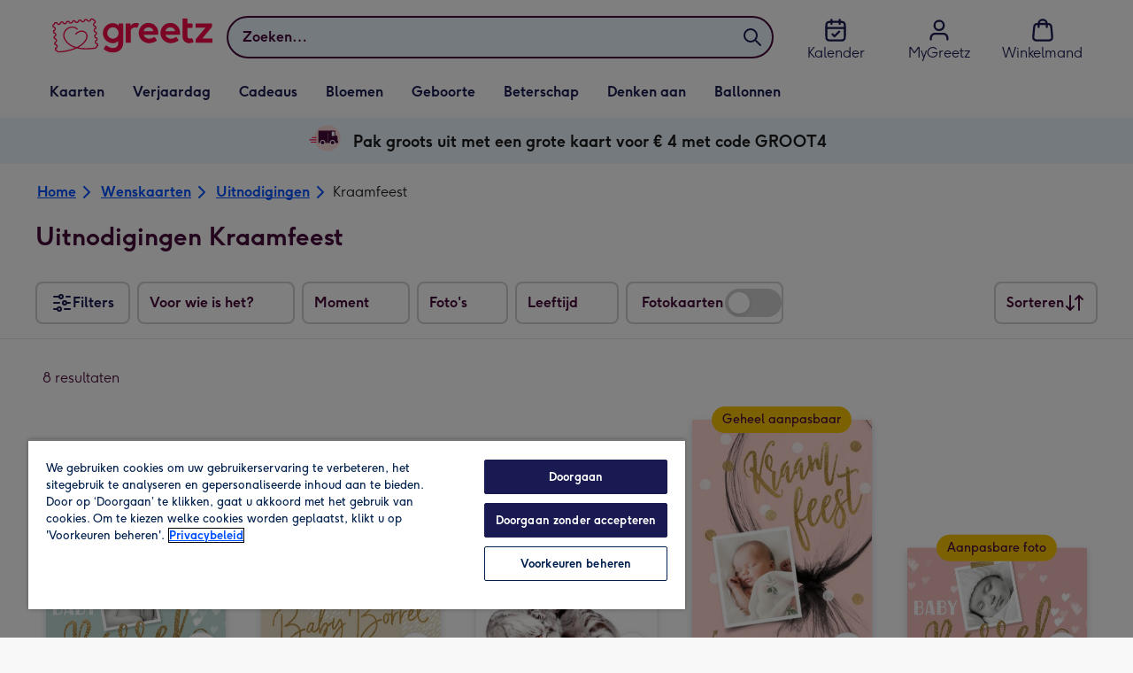

--- FILE ---
content_type: text/html; charset=utf-8
request_url: https://www.greetz.nl/nl/wenskaarten/uitnodigingen/kraamfeest/
body_size: 57299
content:
<!DOCTYPE html><html lang="nl-NL" prefix="og: http://ogp.me/ns#"><head><meta charSet="utf-8" data-next-head=""/><meta name="viewport" content="width=device-width" data-next-head=""/><script src="https://cdn.speedcurve.com/js/lux.js?id=407819630" async="" defer="" crossorigin="anonymous"></script><script src="https://accounts.google.com/gsi/client" async="" defer=""></script><link rel="icon" type="image/x-icon" href="/favicon.ico" data-next-head=""/><meta property="og:image" content="https://static.web-explore.prod.greetz-nl.net/19fe6961a48f1c254a127b7e5e81f6e8c3a370eb/_next/static/images/logo-square-5bb1ec821602baf22bd8996504d378c7.png" data-next-head=""/><meta property="og:site_name" content="Greetz" data-next-head=""/><meta http-equiv="x-ua-compatible" content="IE=edge" data-next-head=""/><meta name="msvalidate.01" content="E5AAE4A70F4968BE0B08670A0AFB22A4" data-next-head=""/><meta name="msapplication-TileColor" content="#dae7f1" data-next-head=""/><meta name="msapplication-TileImage" content="https://static.web-explore.prod.greetz-nl.net/19fe6961a48f1c254a127b7e5e81f6e8c3a370eb/_next/static/images/logo-square-win8-275a043cc1f684123da98a0554ffd1b7.png" data-next-head=""/><meta name="version" content="19fe6961a48f1c254a127b7e5e81f6e8c3a370eb" data-next-head=""/><meta http-equiv="Content-Security-Policy" content="default-src &#x27;none&#x27;;font-src &#x27;self&#x27; data: *.gstatic.com *.hotjar.com *.hotjar.io *.intercomcdn.com dkdrawii0zqtg.cloudfront.net *.greetz-nl.net *.greetz.nl grtz-customer-creations-storage-eu-central-1-prod-assets.s3.eu-central-1.amazonaws.com grtz-customer-creations-storage-eu-west-1-prod-assets.s3.eu-west-1.amazonaws.com;connect-src &#x27;self&#x27; blob: sc-static.net *.adalyser.com *.adnxs.com *.adyen.com ak.sail-horizon.com api.sail-track.com api.sail-personalize.com *.bing.net *.bing.com *.clarity.ms const.uno *.cookielaw.org *.criteo.com *.criteo.net data: *.doubleclick.net *.facebook.com *.google-analytics.com *.google.co.uk google.com *.google.com *.google.com.au *.googleadservices.com *.googleapis.com *.googletagmanager.com *.googlesyndication.com *.mplat-ppcprotect.com *.hotjar.com:* *.hotjar.com *.hotjar.io *.hs-analytics.net *.hsappstatic.net *.hs-banner.com *.hscollectedforms.net *.hs-scripts.com *.hsadspixel.net *.hubspot.com *.intercom.io *.intercom-messenger.com *.onetrust.com *.pangle-ads.com *.paypal.com *.pinterest.com *.podscribe.com px.ads.linkedin.com *.reddit.com *.redditstatic.com *.rokt-api.com *.rokt.com *.rakuten *.sailthru.cloud *.sciencebehindecommerce.com *.snapchat.com *.snitcher.com *.sovendus.com *.sovendus-benefits.com *.speedcurve.com *.taboola.com *.teads.tv *.tiktok.com *.tiktokw.us *.trackjs.com *.trustpilot.com *.wepowerconnections.com wss://*.hotjar.com wss://*.intercom-messenger.com wss://*.intercom.io grtz-design-api-eu-central-1-prod-image-upload.s3.eu-central-1.amazonaws.com grtz-design-sticker-ai-generator-eu-central-1-prod-store.s3.eu-central-1.amazonaws.com grtz-design-api-eu-west-1-prod-image-upload.s3.eu-west-1.amazonaws.com grtz-design-sticker-ai-generator-eu-west-1-prod-store.s3.eu-west-1.amazonaws.com grtz-media-assets-eu-central-1-prod-uploaded.s3.eu-central-1.amazonaws.com grtz-media-assets-eu-west-1-prod-uploaded.s3.eu-west-1.amazonaws.com grtz-media-assets-eu-central-1-prod-converted.s3.eu-central-1.amazonaws.com grtz-media-assets-eu-west-1-prod-converted.s3.eu-west-1.amazonaws.com grtz-customer-creations-storage-eu-central-1-prod-assets.s3.eu-central-1.amazonaws.com grtz-customer-creations-storage-eu-west-1-prod-assets.s3.eu-west-1.amazonaws.com *.greetz-nl.net *.greetz.nl;frame-src &#x27;self&#x27; *.adyen.com *.adsrvr.org *.awin1.com *.criteo.com *.criteo.net *.doubleclick.net *.facebook.com *.googleadservices.com *.googlesyndication.com *.googletagmanager.com *.hotjar.com *.hotjar.io *.hubspot.com *.hubspot.net *.hs-sites.com *.hsforms.net *.hsforms.com *.intercom.io *.mplat-ppcprotect.com *.paypal.com *.paypalobjects.com *.pinterest.com *.pinterest.co.uk *.rakuten.com *.roeye.com *.sovendus-benefits.com *.snapchat.com *.stripe.com *.trustpilot.com *.wepowerconnections.com *.youtube.com *.zenaps.com;style-src &#x27;unsafe-inline&#x27; &#x27;self&#x27; *.adyen.com *.google.co.uk *.google.com *.googleapis.com *.googletagmanager.com *.paypal.com *.greetz-nl.net *.greetz.nl;img-src * data: blob:;script-src &#x27;self&#x27; &#x27;unsafe-inline&#x27; &#x27;unsafe-eval&#x27; d3dh5c7rwzliwm.cloudfront.net d32106rlhdcogo.cloudfront.net dgf0rw7orw6vf.cloudfront.net d34r8q7sht0t9k.cloudfront.net *.adalyser.com *.adnxs.com *.adyen.com *.adsrvr.org *.awin1.com ak.sail-horizon.com *.bing.net *.bing.com *.clarity.ms const.uno *.cookielaw.org *.criteo.com *.criteo.net *.doubleclick.net *.dwin1.com *.facebook.net *.google-analytics.com *.google.co.uk *.google.com *.google.com.au *.googleadservices.com *.googlesyndication.com *.googletagmanager.com *.googletagservices.com *.hs-analytics.net *.hsappstatic.net *.hs-banner.com *.hscollectedforms.net *.hs-scripts.com *.hsadspixel.net *.hubspot.com *.hotjar.com *.hotjar.io *.intercom.io *.intercomcdn.com *.mplat-ppcprotect.com *.onetrust.com *.pangle-ads.com *.paypal.com *.paypalobjects.com *.pinimg.com *.pinterest.com *.podscribe.com px.ads.linkedin.com *.quantserve.com *.quantcount.com *.rakuten.com *.reddit.com *.redditstatic.com *.rokt-api.com *.rokt.com *.roeyecdn.com sc-static.net *.sciencebehindecommerce.com *.snapchat.com snap.licdn.com *.sovendus.com *.snitcher.com *.speedcurve.com *.stape.io stapecdn.com *.stripe.com *.taboola.com *.teads.tv *.tiktok.com *.trustpilot.com unpkg.com *.usemessages.com *.wepowerconnections.com *.youtube.com *.zenaps.com *.greetz-nl.net *.greetz.nl;worker-src &#x27;self&#x27; *.googletagmanager.com ;child-src &#x27;self&#x27; *.googletagmanager.com ;media-src blob: grtz-media-assets-eu-central-1-prod-uploaded.s3.eu-central-1.amazonaws.com grtz-media-assets-eu-west-1-prod-uploaded.s3.eu-west-1.amazonaws.com grtz-media-assets-eu-central-1-prod-converted.s3.eu-central-1.amazonaws.com grtz-media-assets-eu-west-1-prod-converted.s3.eu-west-1.amazonaws.com *.greetz-nl.net videos.ctfassets.net" data-next-head=""/><meta name="description" content="Trots op jullie kleine? Tijd voor een kraamfeest! Bij Greetz ontwerp je de kraamfeest uitnodiging helemaal zelf. Je maakt een uitnodiging bij Greetz erg makkelijk en snel!" data-next-head=""/><meta property="og:url" content="https://www.greetz.nl/nl/wenskaarten/uitnodigingen/kraamfeest/" data-next-head=""/><meta property="og:title" content="Uitnodiging Kraamfeest - Greetz" data-next-head=""/><meta property="og:description" content="Trots op jullie kleine? Tijd voor een kraamfeest! Bij Greetz ontwerp je de kraamfeest uitnodiging helemaal zelf. Je maakt een uitnodiging bij Greetz erg makkelijk en snel!" data-next-head=""/><meta property="og:locale" content="nl_NL" data-next-head=""/><meta data-testid="robots" name="robots" content="index, follow" data-next-head=""/><link rel="canonical" data-testid="content-head-canonical" href="https://www.greetz.nl/nl/wenskaarten/uitnodigingen/kraamfeest/" data-next-head=""/><meta property="og:url" content="https://www.greetz.nl/nl/wenskaarten/uitnodigingen/kraamfeest/" data-next-head=""/><title data-next-head="">Uitnodiging Kraamfeest - Greetz | Greetz</title><meta name="title" content="Uitnodiging Kraamfeest - Greetz | Greetz" data-next-head=""/><script data-testid="gtm-script" data-next-head="">window.dataLayer = window.dataLayer || []; (function(w,d,s,l,i){w[l]=w[l]||[];w[l].push({'gtm.start':new Date().getTime(),event:'gtm.js'});var f=d.getElementsByTagName(s)[0],
    j=d.createElement(s);j.async=true;j.src=
    "/moonlog/7z9ujhogwghf.js?"+i;f.parentNode.insertBefore(j,f);
    })(window,document,'script','dataLayer','1i=DwxaMDMiRT5eWyU0MyxOHFtaSUZBCwZXER8QWQAdDQ8SEkkZC0kbBRZVSBoIAAYGCQ8%3D');
    </script><script type="application/ld+json" data-next-head="">{"@type":"http://schema.org/BreadcrumbList","http://schema.org/itemListElement":[{"@type":"http://schema.org/ListItem","http://schema.org/item":{"@id":"https://www.greetz.nl/nl/","http://schema.org/name":"Home"},"http://schema.org/position":1},{"@type":"http://schema.org/ListItem","http://schema.org/item":{"@id":"https://www.greetz.nl/nl/wenskaarten/","http://schema.org/name":"Wenskaarten"},"http://schema.org/position":2},{"@type":"http://schema.org/ListItem","http://schema.org/item":{"@id":"https://www.greetz.nl/nl/wenskaarten/uitnodigingen/","http://schema.org/name":"Uitnodigingen"},"http://schema.org/position":3},{"@type":"http://schema.org/ListItem","http://schema.org/item":{"@id":"https://www.greetz.nl/nl/wenskaarten/uitnodigingen/kraamfeest/","http://schema.org/name":"Kraamfeest"},"http://schema.org/position":4}]}</script><style>
      #nprogress,
      #nprogress .bar {
        position: fixed;
        z-index: 1031;
        top: 0;
        left: 0;
        width: 100%;
        height: 2px;
      }

      #nprogress {
        pointer-events: none;
        background: #f4f4f4
      }

      #nprogress .bar {
        box-shadow: 0 0 8px #f5084a;
        background: #f5084a;
      }
  </style><script>LUX=(function(){var a=("undefined"!==typeof(LUX)&&"undefined"!==typeof(LUX.gaMarks)?LUX.gaMarks:[]);var d=("undefined"!==typeof(LUX)&&"undefined"!==typeof(LUX.gaMeasures)?LUX.gaMeasures:[]);var j="LUX_start";var k=window.performance;var l=("undefined"!==typeof(LUX)&&LUX.ns?LUX.ns:(Date.now?Date.now():+(new Date())));if(k&&k.timing&&k.timing.navigationStart){l=k.timing.navigationStart}function f(){if(k&&k.now){return k.now()}var o=Date.now?Date.now():+(new Date());return o-l}function b(n){if(k){if(k.mark){return k.mark(n)}else{if(k.webkitMark){return k.webkitMark(n)}}}a.push({name:n,entryType:"mark",startTime:f(),duration:0});return}function m(p,t,n){if("undefined"===typeof(t)&&h(j)){t=j}if(k){if(k.measure){if(t){if(n){return k.measure(p,t,n)}else{return k.measure(p,t)}}else{return k.measure(p)}}else{if(k.webkitMeasure){return k.webkitMeasure(p,t,n)}}}var r=0,o=f();if(t){var s=h(t);if(s){r=s.startTime}else{if(k&&k.timing&&k.timing[t]){r=k.timing[t]-k.timing.navigationStart}else{return}}}if(n){var q=h(n);if(q){o=q.startTime}else{if(k&&k.timing&&k.timing[n]){o=k.timing[n]-k.timing.navigationStart}else{return}}}d.push({name:p,entryType:"measure",startTime:r,duration:(o-r)});return}function h(n){return c(n,g())}function c(p,o){for(i=o.length-1;i>=0;i--){var n=o[i];if(p===n.name){return n}}return undefined}function g(){if(k){if(k.getEntriesByType){return k.getEntriesByType("mark")}else{if(k.webkitGetEntriesByType){return k.webkitGetEntriesByType("mark")}}}return a}return{mark:b,measure:m,gaMarks:a,gaMeasures:d}})();LUX.ns=(Date.now?Date.now():+(new Date()));LUX.ac=[];LUX.cmd=function(a){LUX.ac.push(a)};LUX.init=function(){LUX.cmd(["init"])};LUX.send=function(){LUX.cmd(["send"])};LUX.addData=function(a,b){LUX.cmd(["addData",a,b])};LUX_ae=[];window.addEventListener("error",function(a){LUX_ae.push(a)});LUX_al=[];if("function"===typeof(PerformanceObserver)&&"function"===typeof(PerformanceLongTaskTiming)){var LongTaskObserver=new PerformanceObserver(function(c){var b=c.getEntries();for(var a=0;a<b.length;a++){var d=b[a];LUX_al.push(d)}});try{LongTaskObserver.observe({type:["longtask"]})}catch(e){}};</script><script>if(!window._AutofillCallbackHandler){window._AutofillCallbackHandler=function(){}}</script><noscript data-n-css=""></noscript><script defer="" crossorigin="anonymous" noModule="" src="https://static.web-explore.prod.greetz-nl.net/19fe6961a48f1c254a127b7e5e81f6e8c3a370eb/_next/static/chunks/polyfills-42372ed130431b0a.js"></script><script src="https://static.web-explore.prod.greetz-nl.net/19fe6961a48f1c254a127b7e5e81f6e8c3a370eb/_next/static/chunks/webpack-c973949f4a45100f.js" defer="" crossorigin="anonymous"></script><script src="https://static.web-explore.prod.greetz-nl.net/19fe6961a48f1c254a127b7e5e81f6e8c3a370eb/_next/static/chunks/framework-e0ced118ac36904b.js" defer="" crossorigin="anonymous"></script><script src="https://static.web-explore.prod.greetz-nl.net/19fe6961a48f1c254a127b7e5e81f6e8c3a370eb/_next/static/chunks/main-7a3ede511787de2f.js" defer="" crossorigin="anonymous"></script><script src="https://static.web-explore.prod.greetz-nl.net/19fe6961a48f1c254a127b7e5e81f6e8c3a370eb/_next/static/chunks/pages/_app-895d4b39453d6881.js" defer="" crossorigin="anonymous"></script><script src="https://static.web-explore.prod.greetz-nl.net/19fe6961a48f1c254a127b7e5e81f6e8c3a370eb/_next/static/chunks/405-68c3f3f2af6da25a.js" defer="" crossorigin="anonymous"></script><script src="https://static.web-explore.prod.greetz-nl.net/19fe6961a48f1c254a127b7e5e81f6e8c3a370eb/_next/static/chunks/35-c59ce599b7505874.js" defer="" crossorigin="anonymous"></script><script src="https://static.web-explore.prod.greetz-nl.net/19fe6961a48f1c254a127b7e5e81f6e8c3a370eb/_next/static/chunks/397-0aad0a21d6f9b93b.js" defer="" crossorigin="anonymous"></script><script src="https://static.web-explore.prod.greetz-nl.net/19fe6961a48f1c254a127b7e5e81f6e8c3a370eb/_next/static/chunks/649-d29ac4331c898344.js" defer="" crossorigin="anonymous"></script><script src="https://static.web-explore.prod.greetz-nl.net/19fe6961a48f1c254a127b7e5e81f6e8c3a370eb/_next/static/chunks/424-9bffa8a41ceb9eb8.js" defer="" crossorigin="anonymous"></script><script src="https://static.web-explore.prod.greetz-nl.net/19fe6961a48f1c254a127b7e5e81f6e8c3a370eb/_next/static/chunks/492-2876fb3a490bcf66.js" defer="" crossorigin="anonymous"></script><script src="https://static.web-explore.prod.greetz-nl.net/19fe6961a48f1c254a127b7e5e81f6e8c3a370eb/_next/static/chunks/999-4329266e6ca9c080.js" defer="" crossorigin="anonymous"></script><script src="https://static.web-explore.prod.greetz-nl.net/19fe6961a48f1c254a127b7e5e81f6e8c3a370eb/_next/static/chunks/pages/content-09a3e42a4ed76a8e.js" defer="" crossorigin="anonymous"></script><script src="https://static.web-explore.prod.greetz-nl.net/19fe6961a48f1c254a127b7e5e81f6e8c3a370eb/_next/static/19fe6961a48f1c254a127b7e5e81f6e8c3a370eb/_buildManifest.js" defer="" crossorigin="anonymous"></script><script src="https://static.web-explore.prod.greetz-nl.net/19fe6961a48f1c254a127b7e5e81f6e8c3a370eb/_next/static/19fe6961a48f1c254a127b7e5e81f6e8c3a370eb/_ssgManifest.js" defer="" crossorigin="anonymous"></script><style data-styled="" data-styled-version="6.1.19">.lbAANc{background-color:#ffffff;padding:4px;}/*!sc*/
.kTDbCF{position:relative;}/*!sc*/
@media (min-width: 0em){.kTDbCF{padding-top:4px;padding-bottom:4px;}}/*!sc*/
@media (min-width: 75em){.kTDbCF{padding-top:16px;padding-bottom:8px;}}/*!sc*/
.WNxBt{width:100%;}/*!sc*/
@media (min-width: 0em){.WNxBt{margin-top:8px;margin-bottom:8px;}}/*!sc*/
@media (min-width: 75em){.WNxBt{margin-top:2px;margin-bottom:2px;}}/*!sc*/
.dvTPbw{flex-direction:column;align-items:center;}/*!sc*/
@media (min-width: 0em){.gJVEbw{margin-right:0;}}/*!sc*/
@media (min-width: 40em){.gJVEbw{margin-right:8px;}}/*!sc*/
.kPIBfB{display:none;}/*!sc*/
.jNwgyJ{background-color:#ebf6fd;}/*!sc*/
@media (min-width: 0em){.jNwgyJ{padding-left:16px;padding-right:16px;}}/*!sc*/
@media (min-width: 40em){.jNwgyJ{padding-left:24px;padding-right:24px;}}/*!sc*/
.gmdKRP{justify-content:center;align-items:center;width:100%;padding-top:2px;padding-bottom:2px;}/*!sc*/
.coztQh{padding-right:4px;}/*!sc*/
.kugYYR{padding-right:8px;}/*!sc*/
.ekuPNg{margin-right:4px;margin-bottom:16px;}/*!sc*/
.bleSBr{align-items:center;}/*!sc*/
@media (min-width: 0em){.bleSBr{display:flex;}}/*!sc*/
@media (min-width: 40em){.bleSBr{display:flex;}}/*!sc*/
@media (min-width: 56.25em){.bleSBr{display:none;}}/*!sc*/
.jVldOr{justify-content:space-between;}/*!sc*/
@media (min-width: 0em){.jVldOr{padding-right:16px;padding-left:20px;}}/*!sc*/
@media (min-width: 75em){.jVldOr{padding-right:0;padding-left:8px;}}/*!sc*/
.jsdMvO{margin-bottom:16px;}/*!sc*/
.klksmI{justify-content:center;align-items:center;}/*!sc*/
@media (min-width: 0em){.brLDAS{width:50%;}}/*!sc*/
@media (min-width: 25em){.brLDAS{width:50%;}}/*!sc*/
@media (min-width: 40em){.brLDAS{width:33.33333333333333%;}}/*!sc*/
@media (min-width: 56.25em){.brLDAS{width:25%;}}/*!sc*/
@media (min-width: 75em){.brLDAS{width:20%;}}/*!sc*/
@media (min-width: 102.5em){.brLDAS{width:20%;}}/*!sc*/
.byUwje{height:100%;}/*!sc*/
@media (min-width: 0em){.byUwje{padding:8px;}}/*!sc*/
@media (min-width: 25em){.byUwje{padding:12px;}}/*!sc*/
.jYNzKB{color:#47093a;font-family:Moonpig,Arial,Sans-Serif;font-weight:normal;line-height:1.375rem;font-size:0.875rem;letter-spacing:0;paragraph-spacing:0;text-decoration:none;}/*!sc*/
.lkHvBU{margin-top:16px;margin-bottom:16px;}/*!sc*/
.feeNdi{background-color:#f4f4f4;padding-top:32px;padding-bottom:32px;}/*!sc*/
.hMmPLC{gap:12px;}/*!sc*/
@media (min-width: 0em){.hMmPLC{width:100%;}}/*!sc*/
@media (min-width: 25em){.hMmPLC{width:50%;}}/*!sc*/
@media (min-width: 40em){.hMmPLC{width:25%;}}/*!sc*/
.cScwOb{background-color:#ffffff;}/*!sc*/
@media (min-width: 0em){.cScwOb{padding-top:20px;padding-bottom:8px;}}/*!sc*/
@media (min-width: 40em){.cScwOb{padding-top:32px;padding-bottom:48px;}}/*!sc*/
@media (min-width: 0em){.kDPpBC{width:100%;}}/*!sc*/
@media (min-width: 40em){.kDPpBC{width:50%;}}/*!sc*/
@media (min-width: 56.25em){.kDPpBC{width:33.33333333333333%;}}/*!sc*/
.bmgqVk{flex-direction:column;}/*!sc*/
.hufiyE{align-items:center;color:#f5084a;min-height:48px;}/*!sc*/
.kjqblh{max-width:860px;margin-top:20px;}/*!sc*/
@media (min-width: 0em){.kjqblh{width:100%;}}/*!sc*/
@media (min-width: 40em){.kjqblh{width:50%;}}/*!sc*/
@media (min-width: 56.25em){.kjqblh{width:33.33333333333333%;}}/*!sc*/
.kugHLQ{flex-wrap:wrap;justify-content:center;align-items:center;width:100%;padding-top:32px;padding-bottom:32px;}/*!sc*/
data-styled.g1[id="sc-bRKDuR"]{content:"lbAANc,kTDbCF,bCZExY,WNxBt,dvTPbw,gJVEbw,kPIBfB,jNwgyJ,gmdKRP,coztQh,kugYYR,ekuPNg,bleSBr,jVldOr,jsdMvO,klksmI,brLDAS,byUwje,jYNzKB,lkHvBU,feeNdi,hMmPLC,cScwOb,kDPpBC,bmgqVk,hufiyE,kjqblh,kugHLQ,"}/*!sc*/
.dHAvLN{display:flex;}/*!sc*/
data-styled.g10[id="sc-kNOymR"]{content:"dHAvLN,"}/*!sc*/
.xwTZI{display:flex;gap:8px;}/*!sc*/
data-styled.g18[id="sc-kCuUfV"]{content:"xwTZI,"}/*!sc*/
.iUabFp{position:relative;align-self:center;width:1.5rem;height:1.5rem;}/*!sc*/
data-styled.g19[id="sc-dNdcvo"]{content:"iUabFp,"}/*!sc*/
.jUtPAQ{position:relative;display:inline-flex;flex-direction:row;align-items:center;justify-content:center;min-height:48px;text-align:center;transition:background-color 150ms linear;cursor:pointer;border-radius:8px;box-shadow:0px 1px 4px 0px #00204d26;padding:12px;font-family:Moonpig,Arial,Sans-Serif;font-weight:700;line-height:1.5rem;font-size:1rem;letter-spacing:0;paragraph-spacing:0;text-decoration:none;transition:box-shadow 150ms linear;text-decoration-skip-ink:none;background-color:transparent;border:2px solid;border-color:transparent;color:#0050ff;box-shadow:0px 0px 0px 0px #000000;padding-left:0;padding-right:0;font-family:Moonpig,Arial,Sans-Serif;font-weight:700;line-height:1.5rem;font-size:1rem;letter-spacing:0;paragraph-spacing:0;text-decoration:underline;text-case:0;}/*!sc*/
.jUtPAQ:disabled{cursor:not-allowed;border-color:#a3a3a3;color:#a3a3a3;background-color:#e8e8e8;}/*!sc*/
.jUtPAQ:not(:disabled):hover{box-shadow:0px 3px 8px 0px #00034d26;}/*!sc*/
.jUtPAQ:not(:disabled):active{box-shadow:0px 1px 4px 0px #00204d26;}/*!sc*/
@media (prefers-reduced-motion){.jUtPAQ{transition:none;}}/*!sc*/
.jUtPAQ:disabled{box-shadow:0px 0px 0px 0px #000000;}/*!sc*/
.jUtPAQ:not(:disabled):focus{outline:transparent;box-shadow:0px 0px 0px 2px #FFFFFF,0px 0px 0px 5px #0054C8;}/*!sc*/
.jUtPAQ:not(:disabled):focus:not(:focus-visible){box-shadow:0px 0px 0px 0px #000000;}/*!sc*/
.jUtPAQ.loading{cursor:progress;color:#767676;}/*!sc*/
.jUtPAQ:disabled{border:solid 2px transparent;background-color:transparent;}/*!sc*/
.jUtPAQ:not(:disabled, .loading):hover,.jUtPAQ:not(:disabled, .loading):focus{text-decoration-thickness:2px;}/*!sc*/
.jUtPAQ:not(:disabled, .loading):hover{color:#0040cc;box-shadow:0px 0px 0px 0px #000000;}/*!sc*/
.jUtPAQ:not(:disabled, .loading):focus{color:#296cff;}/*!sc*/
.jUtPAQ:not(:disabled, .loading):active{box-shadow:0px 0px 0px 0px #000000;}/*!sc*/
data-styled.g21[id="sc-gGKoUb"]{content:"jUtPAQ,"}/*!sc*/
.wAwJE{position:relative;}/*!sc*/
.wAwJE::before{display:block;height:0;content:'';padding-bottom:133.33333333333331%;}/*!sc*/
.wAwJE img{display:block;}/*!sc*/
.wAwJE >:first-child:not(picture),.wAwJE >picture img{position:absolute;top:0;left:0;width:100%;height:100%;}/*!sc*/
.wAwJE >figure :first-child:not(picture),.wAwJE >figure picture img{position:absolute;top:0;left:0;width:100%;height:100%;}/*!sc*/
.iujxVY{position:relative;}/*!sc*/
.iujxVY::before{display:block;height:0;content:'';padding-bottom:70.54545454545455%;}/*!sc*/
.iujxVY img{display:block;}/*!sc*/
.iujxVY >:first-child:not(picture),.iujxVY >picture img{position:absolute;top:0;left:0;width:100%;height:100%;}/*!sc*/
.iujxVY >figure :first-child:not(picture),.iujxVY >figure picture img{position:absolute;top:0;left:0;width:100%;height:100%;}/*!sc*/
.iklMoE{position:relative;}/*!sc*/
.iklMoE::before{display:block;height:0;content:'';padding-bottom:100%;}/*!sc*/
.iklMoE img{display:block;}/*!sc*/
.iklMoE >:first-child:not(picture),.iklMoE >picture img{position:absolute;top:0;left:0;width:100%;height:100%;}/*!sc*/
.iklMoE >figure :first-child:not(picture),.iklMoE >figure picture img{position:absolute;top:0;left:0;width:100%;height:100%;}/*!sc*/
.bMOSXw{position:relative;}/*!sc*/
.bMOSXw::before{display:block;height:0;content:'';padding-bottom:141.7142857142857%;}/*!sc*/
.bMOSXw img{display:block;}/*!sc*/
.bMOSXw >:first-child:not(picture),.bMOSXw >picture img{position:absolute;top:0;left:0;width:100%;height:100%;}/*!sc*/
.bMOSXw >figure :first-child:not(picture),.bMOSXw >figure picture img{position:absolute;top:0;left:0;width:100%;height:100%;}/*!sc*/
data-styled.g24[id="sc-eqNDNG"]{content:"wAwJE,iujxVY,iklMoE,bMOSXw,"}/*!sc*/
.etbQrD{font-family:Moonpig,Arial,Sans-Serif;font-weight:300;line-height:1.5rem;font-size:1rem;letter-spacing:0;paragraph-spacing:0;text-decoration:none;}/*!sc*/
.kEZktE{font-family:Moonpig,Arial,Sans-Serif;font-weight:700;letter-spacing:0;}/*!sc*/
@media (min-width: 0em){.kEZktE{line-height:1.375rem;font-size:0.875rem;}}/*!sc*/
@media (min-width: 40em){.kEZktE{line-height:1.625rem;font-size:1.125rem;}}/*!sc*/
.ecopua{display:inline;color:#47093a;}/*!sc*/
@media (min-width: 0em){.ecopua{font-family:Moonpig,Arial,Sans-Serif;font-weight:700;line-height:1.75rem;font-size:1.25rem;letter-spacing:0;paragraph-spacing:0;text-decoration:none;}}/*!sc*/
@media (min-width: 40em){.ecopua{font-family:Moonpig,Arial,Sans-Serif;font-weight:700;line-height:2.25rem;font-size:1.75rem;letter-spacing:0;paragraph-spacing:0;text-decoration:none;}}/*!sc*/
.wwWvE{font-family:Moonpig,Arial,Sans-Serif;font-weight:700;line-height:1.5rem;font-size:1rem;letter-spacing:0;paragraph-spacing:0;text-decoration:none;}/*!sc*/
@media (min-width: 0em){.wwWvE{display:none;}}/*!sc*/
@media (min-width: 40em){.wwWvE{display:block;}}/*!sc*/
.ijGOec{color:#47093a;padding-top:16px;padding-bottom:16px;font-family:Moonpig,Arial,Sans-Serif;font-weight:300;line-height:1.5rem;font-size:1rem;letter-spacing:0;paragraph-spacing:0;text-decoration:none;}/*!sc*/
.jDZHGv{color:#47093a;margin-bottom:12px;}/*!sc*/
@media (min-width: 0em){.jDZHGv{font-family:Moonpig,Arial,Sans-Serif;font-weight:700;line-height:1.625rem;font-size:1.125rem;letter-spacing:0;paragraph-spacing:0;text-decoration:none;}}/*!sc*/
@media (min-width: 40em){.jDZHGv{font-family:Moonpig,Arial,Sans-Serif;font-weight:700;line-height:1.75rem;font-size:1.25rem;letter-spacing:0;paragraph-spacing:0;text-decoration:none;}}/*!sc*/
.ekaolZ{color:#47093a;text-align:left;}/*!sc*/
@media (min-width: 0em){.ekaolZ{margin-bottom:8px;font-family:Moonpig,Arial,Sans-Serif;font-weight:700;line-height:1.625rem;font-size:1.125rem;letter-spacing:0;paragraph-spacing:0;text-decoration:none;}}/*!sc*/
@media (min-width: 40em){.ekaolZ{margin-bottom:12px;font-family:Moonpig,Arial,Sans-Serif;font-weight:700;line-height:1.75rem;font-size:1.25rem;letter-spacing:0;paragraph-spacing:0;text-decoration:none;}}/*!sc*/
.kpBDKn{margin-bottom:0;font-family:Moonpig,Arial,Sans-Serif;font-weight:300;line-height:1.375rem;font-size:0.875rem;letter-spacing:0;paragraph-spacing:0;text-decoration:none;}/*!sc*/
.jWyVgX{margin-left:8px;font-family:Moonpig,Arial,Sans-Serif;font-weight:300;line-height:1.375rem;font-size:0.875rem;letter-spacing:0;paragraph-spacing:0;text-decoration:none;}/*!sc*/
data-styled.g25[id="sc-fVHBlr"]{content:"etbQrD,kEZktE,ecopua,wwWvE,ijGOec,jDZHGv,ekaolZ,kpBDKn,jWyVgX,"}/*!sc*/
.bYEXwq{max-width:1200px;box-sizing:content-box;margin-left:auto;margin-right:auto;}/*!sc*/
@media (min-width: 75em){.bYEXwq{padding-left:24px;padding-right:24px;}}/*!sc*/
.bYEXwq >div{box-sizing:border-box;}/*!sc*/
.hcCDRE{padding-left:0;padding-right:0;max-width:1200px;box-sizing:content-box;margin-left:auto;margin-right:auto;}/*!sc*/
.hcCDRE >div{box-sizing:border-box;}/*!sc*/
.gUlJhj{max-width:1200px;box-sizing:content-box;margin-left:auto;margin-right:auto;}/*!sc*/
@media (min-width: 0em){.gUlJhj{padding-left:16px;padding-right:16px;}}/*!sc*/
@media (min-width: 40em){.gUlJhj{padding-left:24px;padding-right:24px;}}/*!sc*/
.gUlJhj >div{box-sizing:border-box;}/*!sc*/
.cPboeD{margin-left:auto;margin-right:auto;}/*!sc*/
@media (min-width: 0em){.cPboeD{padding-left:16px;padding-right:16px;}}/*!sc*/
@media (min-width: 40em){.cPboeD{padding-left:24px;padding-right:24px;}}/*!sc*/
data-styled.g26[id="sc-gLaqbQ"]{content:"bYEXwq,hcCDRE,gUlJhj,cPboeD,"}/*!sc*/
.bbZJWy{flex-shrink:0;flex-grow:0;}/*!sc*/
data-styled.g31[id="sc-kjwdDK"]{content:"bbZJWy,"}/*!sc*/
.gSLHpx{display:flex;justify-content:center;align-items:center;width:44px;height:44px;}/*!sc*/
data-styled.g32[id="sc-eVqvcJ"]{content:"gSLHpx,"}/*!sc*/
.iIcfze{width:32px;aspect-ratio:1;display:flex;align-items:center;justify-content:center;border-radius:50%;color:#47093a;background-color:#ffffff;box-shadow:0px 8px 18px 0px #00204d26;}/*!sc*/
data-styled.g33[id="sc-bbbBoY"]{content:"iIcfze,"}/*!sc*/
.dpTtmW{left:0;position:absolute;top:0;bottom:0;margin:auto 0;z-index:1;-webkit-tap-highlight-color:transparent;}/*!sc*/
.dpTtmW:disabled{visibility:hidden;}/*!sc*/
data-styled.g34[id="sc-cdmAjP"]{content:"dpTtmW,"}/*!sc*/
.fqUkzT{right:0;position:absolute;top:0;bottom:0;margin:auto 0;z-index:1;-webkit-tap-highlight-color:transparent;}/*!sc*/
.fqUkzT:disabled{visibility:hidden;}/*!sc*/
data-styled.g35[id="sc-jytpVa"]{content:"fqUkzT,"}/*!sc*/
.jvETzo{position:relative;padding-left:16px;padding-right:16px;}/*!sc*/
data-styled.g37[id="sc-pYNGo"]{content:"jvETzo,"}/*!sc*/
.kAWcCs{margin:0;padding-left:0;padding-right:0;padding-top:0;padding-bottom:0;display:flex;overflow-x:scroll;list-style-type:none;animation-duration:1000ms;animation-fill-mode:both;-webkit-overflow-scrolling:touch;scrollbar-width:none;}/*!sc*/
@media (prefers-reduced-motion: reduce){.kAWcCs{animation:none;}}/*!sc*/
@keyframes bounce{0%,20%,50%,80%,100%{transform:translateX(0);}40%{transform:translateX(-30px);}60%{transform:translateX(-15px);}}/*!sc*/
.kAWcCs::-webkit-scrollbar{display:none;}/*!sc*/
data-styled.g38[id="sc-cCVJLD"]{content:"kAWcCs,"}/*!sc*/
.kAayUm{width:100%;height:1px;border:none;border-radius:24px;background-color:#d1d1d1;}/*!sc*/
data-styled.g46[id="sc-kUouGy"]{content:"kAayUm,"}/*!sc*/
html{-webkit-font-smoothing:auto;-moz-osx-font-smoothing:auto;box-sizing:border-box;}/*!sc*/
*,*::before,*::after{box-sizing:inherit;}/*!sc*/
body{margin:0;color:#1a1a1a;background-color:#f8f8f9;font-family:Moonpig,Arial,Sans-Serif;font-weight:300;line-height:1.5rem;font-size:1rem;letter-spacing:0;paragraph-spacing:0;text-decoration:none;}/*!sc*/
strong{font-weight:700;}/*!sc*/
a{color:#0050ff;text-decoration:none;}/*!sc*/
a:hover{text-decoration:underline;}/*!sc*/
ol,ul{list-style:none;margin:0;padding:0;text-indent:0;}/*!sc*/
h1{font-family:Moonpig,Arial,Sans-Serif;font-weight:700;letter-spacing:0;}/*!sc*/
@media (min-width: 0em){h1{line-height:2.25rem;font-size:1.75rem;}}/*!sc*/
@media (min-width: 40em){h1{line-height:3rem;font-size:2.5rem;}}/*!sc*/
h2{font-family:Moonpig,Arial,Sans-Serif;font-weight:700;letter-spacing:0;}/*!sc*/
@media (min-width: 0em){h2{line-height:2rem;font-size:1.5rem;}}/*!sc*/
@media (min-width: 40em){h2{line-height:2.5rem;font-size:2rem;}}/*!sc*/
h3{font-family:Moonpig,Arial,Sans-Serif;font-weight:700;letter-spacing:0;}/*!sc*/
@media (min-width: 0em){h3{line-height:1.75rem;font-size:1.25rem;}}/*!sc*/
@media (min-width: 40em){h3{line-height:2.25rem;font-size:1.75rem;}}/*!sc*/
h1,h2,h3,h4,h5,p{margin:0 0 1rem 0;}/*!sc*/
button{border:0;border-radius:0;margin:0;padding:0;background:transparent;}/*!sc*/
button:not(:disabled){cursor:pointer;}/*!sc*/
@font-face{font-family:Moonpig;font-weight:300;font-style:normal;src:url(https://www.greetz.nl/static/fonts/moonpig-light.woff2) format('woff2'),url(https://www.greetz.nl/static/fonts/moonpig-light.woff) format('woff');font-display:fallback;}/*!sc*/
@font-face{font-family:Moonpig;font-weight:500;font-style:normal;src:url(https://www.greetz.nl/static/fonts/moonpig-regular.woff2) format('woff2'),url(https://www.greetz.nl/static/fonts/moonpig-regular.woff) format('woff');font-display:fallback;}/*!sc*/
@font-face{font-family:Moonpig;font-weight:700;font-style:normal;src:url(https://www.greetz.nl/static/fonts/moonpig-bold.woff2) format('woff2'),url(https://www.greetz.nl/static/fonts/moonpig-bold.woff) format('woff');font-display:fallback;}/*!sc*/
data-styled.g47[id="sc-global-YtBvD1"]{content:"sc-global-YtBvD1,"}/*!sc*/
.LVceO{display:flex;flex-wrap:wrap;justify-content:right;margin-left:0;margin-bottom:0;}/*!sc*/
.LVceO >*{padding-left:0;padding-bottom:0;}/*!sc*/
.cOklQB{display:flex;flex-wrap:wrap;}/*!sc*/
@media (min-width: 0em){.cOklQB{margin-left:-8px;margin-bottom:-8px;}}/*!sc*/
@media (min-width: 40em){.cOklQB{margin-left:-16px;margin-bottom:-16px;}}/*!sc*/
@media (min-width: 0em){.cOklQB >*{padding-left:8px;padding-bottom:8px;}}/*!sc*/
@media (min-width: 40em){.cOklQB >*{padding-left:16px;padding-bottom:16px;}}/*!sc*/
.kYJtDF{display:flex;flex-wrap:wrap;margin-left:-12px;margin-bottom:-32px;}/*!sc*/
.kYJtDF >*{padding-left:12px;padding-bottom:32px;}/*!sc*/
.iTODD{display:flex;flex-wrap:wrap;justify-content:left;margin-bottom:0;}/*!sc*/
@media (min-width: 0em){.iTODD{margin-left:0;}}/*!sc*/
@media (min-width: 40em){.iTODD{margin-left:-12px;}}/*!sc*/
.iTODD >*{padding-bottom:0;}/*!sc*/
@media (min-width: 0em){.iTODD >*{padding-left:0;}}/*!sc*/
@media (min-width: 40em){.iTODD >*{padding-left:12px;}}/*!sc*/
.gRNXhT{display:flex;flex-wrap:wrap;justify-content:start;align-items:center;order:0;margin-bottom:-8px;}/*!sc*/
@media (min-width: 0em){.gRNXhT{margin-left:-4px;}}/*!sc*/
@media (min-width: 40em){.gRNXhT{margin-left:-8px;}}/*!sc*/
.gRNXhT >*{padding-bottom:8px;}/*!sc*/
@media (min-width: 0em){.gRNXhT >*{padding-left:4px;}}/*!sc*/
@media (min-width: 40em){.gRNXhT >*{padding-left:8px;}}/*!sc*/
.hiUwRn{display:flex;flex-wrap:wrap;justify-content:start;align-items:center;order:0;margin-bottom:-8px;}/*!sc*/
@media (min-width: 0em){.hiUwRn{margin-left:-8px;}}/*!sc*/
@media (min-width: 40em){.hiUwRn{margin-left:-12px;}}/*!sc*/
.hiUwRn >*{padding-bottom:8px;}/*!sc*/
@media (min-width: 0em){.hiUwRn >*{padding-left:8px;}}/*!sc*/
@media (min-width: 40em){.hiUwRn >*{padding-left:12px;}}/*!sc*/
.hYvrzh{display:flex;flex-wrap:wrap;justify-content:start;align-items:center;order:0;margin-left:-12px;margin-bottom:-8px;}/*!sc*/
.hYvrzh >*{padding-left:12px;padding-bottom:8px;}/*!sc*/
data-styled.g49[id="sc-bjMIFn"]{content:"LVceO,cOklQB,kYJtDF,iTODD,gRNXhT,hiUwRn,hYvrzh,"}/*!sc*/
.khPBGl{border-radius:8px;padding:4px;transition:box-shadow 150ms linear;}/*!sc*/
@media (prefers-reduced-motion){.khPBGl{transition:none;}}/*!sc*/
.khPBGl:disabled{box-shadow:0px 0px 0px 0px #000000;}/*!sc*/
.khPBGl:not(:disabled):focus{outline:transparent;box-shadow:0px 0px 0px 2px #FFFFFF,0px 0px 0px 5px #0054C8;}/*!sc*/
.khPBGl:not(:disabled):focus:not(:focus-visible){box-shadow:0px 0px 0px 0px #000000;}/*!sc*/
data-styled.g50[id="sc-dClGHI"]{content:"khPBGl,"}/*!sc*/
.iQCsOw{border:1px solid;border-color:#e8e8e8;border-radius:40px;display:flex;justify-content:center;align-items:center;background-color:#ffffff;box-shadow:0px 3px 8px 0px #00034d26;width:40px;height:40px;}/*!sc*/
.iQCsOw:hover,.iQCsOw:active{background-color:#f4f4f4;}/*!sc*/
.iQCsOw.is-toggled:hover,.iQCsOw.is-toggled:active{background-color:#fde7e5;}/*!sc*/
data-styled.g51[id="sc-fhfEft"]{content:"iQCsOw,"}/*!sc*/
.gtMAMn{width:1.5rem;height:1.5rem;--spring-easing:linear(
    0,
    0.0114 0.7%,
    0.044,
    0.095 2.1%,
    0.176 3%,
    0.347 4.4%,
    0.889 8.3%,
    1.121 10.4%,
    1.2699 12%,
    1.309 13.5%,
    1.333 15.3%,
    1.326 16.2%,
    1.285 17.8%,
    1.218 19.5%,
    1.037 23.5%,
    0.955 25.7%,
    0.91 28%,
    0.89 29.7%,
    0.8937 31.8%,
    0.921 34.3%,
    0.982 38.2%,
    1.007 40.2%,
    1.033 44.7%,
    1.033 47.8%,
    0.998 55.4%,
    0.988 62.9%,
    1.001 70.4%,
    1.004 74.5%,
    1 89%,
    1 99.96%
  );--spring-duration:1.2s;}/*!sc*/
.gtMAMn svg{transition:transform var(--spring-duration) var(--spring-easing);transform:scale(1);}/*!sc*/
.gtMAMn path{stroke-width:2px;stroke:#191a51;fill-opacity:0;transition:stroke 100ms ease-in-out,fill 100ms ease-in-out,fill-opacity 100ms ease-in-out;}/*!sc*/
.gtMAMn.is-toggled path{stroke:#f5084a;fill:#f5084a;fill-opacity:1;}/*!sc*/
.gtMAMn.is-pressed svg{transform:scale(0.7);}/*!sc*/
data-styled.g52[id="sc-bAehkN"]{content:"gtMAMn,"}/*!sc*/
.femdlp{position:absolute;overflow:hidden;clip:rect(0 0 0 0);height:1px;width:1px;margin:-1px;padding:0;border:0;}/*!sc*/
data-styled.g61[id="sc-fOOuSg"]{content:"femdlp,"}/*!sc*/
.geZKjF{background-color:#f9c406;color:#47093a;display:inline-flex;align-items:center;justify-content:center;word-break:break-word;text-align:center;border-radius:16px;gap:4px;padding-top:4px;padding-bottom:4px;padding-left:12px;padding-right:12px;font-weight:normal;}/*!sc*/
data-styled.g76[id="sc-bBhMX"]{content:"geZKjF,"}/*!sc*/
.ctoQGc{position:relative;display:inline-flex;flex-direction:row;align-items:center;justify-content:center;min-height:48px;text-align:center;transition:background-color 150ms linear;cursor:pointer;border-radius:8px;box-shadow:0px 1px 4px 0px #00204d26;padding:12px;font-family:Moonpig,Arial,Sans-Serif;font-weight:700;line-height:1.5rem;font-size:1rem;letter-spacing:0;paragraph-spacing:0;text-decoration:none;transition:box-shadow 150ms linear;border:2px solid;border-color:#0050ff;color:#ffffff;background-color:#0050ff;}/*!sc*/
.ctoQGc:disabled{cursor:not-allowed;border-color:#a3a3a3;color:#a3a3a3;background-color:#e8e8e8;}/*!sc*/
.ctoQGc:not(:disabled):hover{box-shadow:0px 3px 8px 0px #00034d26;}/*!sc*/
.ctoQGc:not(:disabled):active{box-shadow:0px 1px 4px 0px #00204d26;}/*!sc*/
@media (prefers-reduced-motion){.ctoQGc{transition:none;}}/*!sc*/
.ctoQGc:disabled{box-shadow:0px 0px 0px 0px #000000;}/*!sc*/
.ctoQGc:not(:disabled):focus{outline:transparent;box-shadow:0px 0px 0px 2px #FFFFFF,0px 0px 0px 5px #0054C8;}/*!sc*/
.ctoQGc:not(:disabled):focus:not(:focus-visible){box-shadow:0px 0px 0px 0px #000000;}/*!sc*/
.ctoQGc.loading{text-decoration:none;cursor:progress;border-color:#a3a3a3;color:#767676;background-color:#e8e8e8;}/*!sc*/
.ctoQGc:not(:disabled, .loading):hover,.ctoQGc:not(:disabled, .loading):focus{text-decoration:none;}/*!sc*/
.ctoQGc:not(:disabled, .loading):hover{border-color:#0040cc;background-color:#0040cc;}/*!sc*/
.ctoQGc:not(:disabled, .loading):focus{border-color:#296cff;background-color:#296cff;}/*!sc*/
.ctoQGc:not(:disabled, .loading):active{border-color:#296cff;background-color:#296cff;}/*!sc*/
data-styled.g80[id="sc-eEHciv"]{content:"ctoQGc,"}/*!sc*/
.bHwSQV{position:absolute;top:0;left:0;z-index:-1;}/*!sc*/
.bHwSQV:focus{z-index:1001;}/*!sc*/
data-styled.g118[id="sc-xKhEK"]{content:"bHwSQV,"}/*!sc*/
.cPKuLN{position:relative;top:0;left:0;right:0;z-index:1000;}/*!sc*/
@media (min-width: 75em){.cPKuLN{padding-right:var(--removed-body-scroll-bar-size, 0px);}.cPKuLN.is-sticky{position:sticky;}}/*!sc*/
.cPKuLN::before{position:absolute;top:0;right:0;bottom:0;left:0;box-shadow:0 0 16px rgba(0, 0, 0, 0.3);opacity:0;content:'';transition:opacity 200ms;}/*!sc*/
.cPKuLN.has-shadow::before{opacity:1;}/*!sc*/
data-styled.g119[id="sc-eTCgfj"]{content:"cPKuLN,"}/*!sc*/
.ifoWge{border-bottom:2px solid #f8f8f9;background-color:#ffffff;}/*!sc*/
data-styled.g120[id="sc-fmLCLE"]{content:"ifoWge,"}/*!sc*/
.jWFCbG{display:flex;flex-direction:column;justify-content:end;align-items:center;min-width:40px;height:50px;text-indent:-999px;line-height:0;}/*!sc*/
@media (min-width: 40em){.jWFCbG{flex-direction:row;position:absolute;top:8px;left:4px;height:44px;border:2px solid;border-radius:8px;border-color:#191a51;padding-left:8px;padding-right:8px;margin-left:16px;}.jWFCbG:focus{outline:2px solid #0050ff;outline-offset:4px;}}/*!sc*/
.jWFCbG .line{background-color:#191a51;position:relative;display:block;width:18px;height:2px;margin:5px auto 5px;border-radius:2px;transition:transform 200ms,opacity 200ms;user-select:none;}/*!sc*/
.jWFCbG .text{text-indent:0;color:#191a51;font-family:Moonpig,Arial,Sans-Serif;font-weight:300;line-height:1.375rem;font-size:0.875rem;letter-spacing:0;paragraph-spacing:0;text-decoration:none;}/*!sc*/
@media (min-width: 40em){.jWFCbG .text{font-family:Moonpig,Arial,Sans-Serif;font-weight:700;line-height:1.5rem;font-size:1rem;letter-spacing:0;paragraph-spacing:0;text-decoration:none;}}/*!sc*/
data-styled.g123[id="sc-cMuefe"]{content:"jWFCbG,"}/*!sc*/
.fZHzqp{display:flex;justify-content:center;font-size:0;}/*!sc*/
@media (min-width: 75em){.fZHzqp{display:none;}}/*!sc*/
data-styled.g124[id="sc-eJvlPh"]{content:"fZHzqp,"}/*!sc*/
.jQUgLs{display:inline-block;color:inherit;border-radius:4px;padding-top:4px;padding-bottom:4px;font-family:Moonpig,Arial,Sans-Serif;font-weight:300;line-height:1.375rem;font-size:0.875rem;letter-spacing:0;paragraph-spacing:0;text-decoration:none;}/*!sc*/
.jQUgLs.is-active,.jQUgLs:hover,.jQUgLs:focus{color:#0050ff;text-decoration:none;}/*!sc*/
.jQUgLs.is-active span,.jQUgLs:hover span,.jQUgLs:focus span{background-image:linear-gradient(
        to right,
        #0050ff 0%,
        #0050ff 100%
      );background-repeat:repeat-x;background-position:0 100%;background-size:100% 2px;}/*!sc*/
data-styled.g125[id="sc-gDzyrw"]{content:"jQUgLs,"}/*!sc*/
.dUKUfT{display:none;}/*!sc*/
.dUKUfT::before,.dUKUfT::after{position:absolute;z-index:1;top:0;bottom:-2px;width:1.875rem;content:' ';}/*!sc*/
.dUKUfT::before{left:0;transform:skewX(-45deg);}/*!sc*/
.dUKUfT::after{right:0;transform:skewX(45deg);}/*!sc*/
data-styled.g147[id="sc-bUAJAs"]{content:"dUKUfT,"}/*!sc*/
.NGQng{position:relative;color:#191a51;}/*!sc*/
.NGQng.primary-link{padding-left:16px;padding-right:16px;padding-top:12px;padding-bottom:12px;font-family:Moonpig,Arial,Sans-Serif;font-weight:700;line-height:1.5rem;font-size:1rem;letter-spacing:0;paragraph-spacing:0;text-decoration:none;width:100%;outline:none;}/*!sc*/
@media (min-width: 75em){.NGQng.primary-link{padding:16px;}.NGQng.primary-link::before{position:absolute;top:100%;left:0;right:0;height:2px;content:' ';}}/*!sc*/
@media (max-width: 74.99em){.NGQng.primary-link.is-active>span{background-image:none;}}/*!sc*/
data-styled.g148[id="sc-fdbPbf"]{content:"NGQng,"}/*!sc*/
.iwfAoJ{position:relative;}/*!sc*/
@media (max-width: 74.99em){.iwfAoJ{border-bottom:2px solid #f8f8f9;cursor:pointer;}}/*!sc*/
.iwfAoJ:hover{color:#0050ff;}/*!sc*/
data-styled.g149[id="sc-gJUwzu"]{content:"iwfAoJ,"}/*!sc*/
@media (min-width: 75em){.fEdjxg.is-active,.fEdjxg:focus,.fEdjxg .focus-visible{outline:2px solid #0050ff;}.fEdjxg .focus-visible+a{color:#0050ff;}}/*!sc*/
.fEdjxg:hover .sc-bUAJAs{display:block;}/*!sc*/
data-styled.g150[id="sc-bEXoF"]{content:"fEdjxg,"}/*!sc*/
.kmZbYJ{position:absolute;top:0;bottom:0;left:0;z-index:1;display:block;width:100%;color:transparent;}/*!sc*/
@media (max-width: 74.99em){.kmZbYJ{cursor:pointer;}}/*!sc*/
@media (min-width: 75em){.kmZbYJ{border-radius:4px;z-index:-1;}.kmZbYJ:focus{z-index:1;}}/*!sc*/
data-styled.g151[id="sc-bIxEMU"]{content:"kmZbYJ,"}/*!sc*/
.iEpiUN{position:absolute;top:50%;right:12px;width:28px;height:28px;transform:translateY(-50%);}/*!sc*/
@media (min-width: 75em){.iEpiUN{display:none;}}/*!sc*/
data-styled.g152[id="sc-eoPBRc"]{content:"iEpiUN,"}/*!sc*/
.cSuiaz{display:flex;justify-content:center;height:100%;background-color:#ffffff;}/*!sc*/
@media (max-width: 74.99em){.cSuiaz{overflow-y:auto;overflow-x:hidden;flex-direction:column;justify-content:flex-start;width:320px;transition:transform 200ms cubic-bezier(0.33, 0.35, 0.14, 0.99);transform:translateX(-100%);}.cSuiaz.is-open{transform:translateX(0);}}/*!sc*/
data-styled.g154[id="sc-JQDoe"]{content:"cSuiaz,"}/*!sc*/
@media (min-width: 75em){.hRKsDo{position:fixed;bottom:0;left:0;z-index:-1;right:9999px;background-color:rgba(0, 0, 0, 0.25);opacity:0;transition:opacity 200ms,right 0ms 200ms;}.hRKsDo.is-open{opacity:1;right:0;transition:opacity 200ms,right 0ms 0ms;}}/*!sc*/
data-styled.g155[id="sc-ffIBOD"]{content:"hRKsDo,"}/*!sc*/
.hEVneb{position:absolute;top:0;bottom:0;left:0;width:100%;outline:none;background-color:rgba(0, 0, 0, 0.25);transition:opacity 200ms;}/*!sc*/
@media (min-width: 75em){.hEVneb{display:none;}}/*!sc*/
data-styled.g156[id="sc-eNLTQs"]{content:"hEVneb,"}/*!sc*/
@media (min-width: 75em){.ehDKZb{margin-bottom:-16px;}}/*!sc*/
@media (max-width: 74.99em){.ehDKZb{position:absolute;top:74px;left:-100vw;height:0px;width:100vw;overflow:hidden;transition-delay:200ms;}}/*!sc*/
@media (max-width: 74.99em){.ehDKZb.is-open{left:0;transition-delay:0ms;}}/*!sc*/
data-styled.g157[id="sc-jjDSqR"]{content:"ehDKZb,"}/*!sc*/
.dIZZJm{position:static;}/*!sc*/
@media (min-width: 40em){.dIZZJm{position:absolute;top:0;bottom:0;left:0;}}/*!sc*/
@media (min-width: 75em){.dIZZJm{position:relative;display:flex;justify-content:start;}}/*!sc*/
data-styled.g158[id="sc-biMVnu"]{content:"dIZZJm,"}/*!sc*/
.sWdnA{position:relative;display:flex;justify-content:center;align-items:center;}/*!sc*/
data-styled.g159[id="sc-fEETNT"]{content:"sWdnA,"}/*!sc*/
.ePFeuv{color:#191a51;}/*!sc*/
.ePFeuv:not(:disabled):hover{color:#f5084a;}/*!sc*/
.ePFeuv:not(:disabled):active{color:#0050ff;}/*!sc*/
.ePFeuv:not(:disabled):focus{color:#0050ff;}/*!sc*/
.ePFeuv:not(:disabled):focus:hover{color:#f5084a;}/*!sc*/
data-styled.g160[id="sc-eBIPcU"]{content:"ePFeuv,"}/*!sc*/
.FHQTb{display:flex;width:100%;top:4px;right:4px;}/*!sc*/
@media (min-width: 40em){.FHQTb{position:relative;}}/*!sc*/
data-styled.g162[id="sc-hndUf"]{content:"FHQTb,"}/*!sc*/
.ka-dHbr{flex:1;align-items:center;justify-content:center;min-width:48px;position:relative;color:#191a51;padding-left:8px;padding-right:8px;}/*!sc*/
.ka-dHbr .text{font-family:Moonpig,Arial,Sans-Serif;font-weight:300;line-height:1.375rem;font-size:0.875rem;letter-spacing:0;paragraph-spacing:0;text-decoration:none;}/*!sc*/
@media (min-width: 40em){.ka-dHbr .text{font-family:Moonpig,Arial,Sans-Serif;font-weight:300;line-height:1.5rem;font-size:1rem;letter-spacing:0;paragraph-spacing:0;text-decoration:none;}}/*!sc*/
.ka-dHbr:hover{cursor:pointer;text-decoration:none;color:#f5084a;}/*!sc*/
.ka-dHbr:hover button{color:#f5084a;}/*!sc*/
data-styled.g163[id="sc-cbrqwu"]{content:"ka-dHbr,"}/*!sc*/
.jMpLPF{display:flex;flex:1;align-items:center;justify-content:center;min-width:48px;position:relative;color:#191a51;padding-left:8px;padding-right:8px;}/*!sc*/
.jMpLPF::after{border-radius:50%;color:white;background-color:#191a51;position:absolute;top:0;left:50%;min-width:20px;text-align:center;height:20px;line-height:20px;}/*!sc*/
@media (min-width: 0em){.jMpLPF::after{font-family:Moonpig,Arial,Sans-Serif;font-weight:700;line-height:1.375rem;font-size:0.875rem;letter-spacing:0;paragraph-spacing:0;text-decoration:none;}}/*!sc*/
@media (min-width: 40em){.jMpLPF::after{font-family:Moonpig,Arial,Sans-Serif;font-weight:300;line-height:1.375rem;font-size:0.875rem;letter-spacing:0;paragraph-spacing:0;text-decoration:none;}}/*!sc*/
.jMpLPF:focus{color:#0050ff;}/*!sc*/
.jMpLPF:hover{text-decoration:none;color:#f5084a;}/*!sc*/
.jMpLPF .text{font-family:Moonpig,Arial,Sans-Serif;font-weight:300;line-height:1.375rem;font-size:0.875rem;letter-spacing:0;paragraph-spacing:0;text-decoration:none;}/*!sc*/
@media (min-width: 40em){.jMpLPF .text{font-family:Moonpig,Arial,Sans-Serif;font-weight:300;line-height:1.5rem;font-size:1rem;letter-spacing:0;paragraph-spacing:0;text-decoration:none;}}/*!sc*/
data-styled.g164[id="sc-dYsygx"]{content:"jMpLPF,"}/*!sc*/
.kUUXBd{isolation:isolate;}/*!sc*/
data-styled.g216[id="sc-gKWOzz"]{content:"kUUXBd,"}/*!sc*/
.fqanXt{display:grid;grid-template-columns:repeat(24, 1fr);width:100%;row-gap:8px;grid-template-areas:'logo storeLocator' 'menu    utilities' 'search     search';}/*!sc*/
@media (min-width: 40em){.fqanXt{grid-template-areas:'menu   logo      utilities' 'search search storeLocator' '.      .                 .';}}/*!sc*/
@media (min-width: 75em){.fqanXt{grid-template-areas:'logo search  utilities' 'menu menu storeLocator' '.    .               .';}}/*!sc*/
data-styled.g217[id="sc-dOCdTy"]{content:"fqanXt,"}/*!sc*/
.kkQARd{z-index:6;position:relative;grid-area:logo;grid-column:1/span 8;padding-left:16px;}/*!sc*/
@media (min-width: 40em){.kkQARd{margin-left:104px;grid-column:1/span 14;margin-top:4px;}}/*!sc*/
@media (min-width: 75em){.kkQARd{margin-left:0;margin-top:0;grid-column:1/span 4;}}/*!sc*/
data-styled.g218[id="sc-eUxDpt"]{content:"kkQARd,"}/*!sc*/
.ePyWYe{grid-area:storeLocator;grid-column:9/span 16;display:flex;justify-content:end;}/*!sc*/
@media (min-width: 40em){.ePyWYe{grid-column:17/span 8;}}/*!sc*/
@media (min-width: 56.25em){.ePyWYe{grid-column:19/span 6;}}/*!sc*/
@media (min-width: 75em){.ePyWYe{grid-column:none align-items:end;}}/*!sc*/
data-styled.g219[id="sc-bYcSJs"]{content:"ePyWYe,"}/*!sc*/
.cVTYOj{grid-area:menu;grid-column:1/span 6;}/*!sc*/
@media (min-width: 40em){.cVTYOj{grid-column:1/span 0;}}/*!sc*/
@media (min-width: 75em){.cVTYOj{grid-column:1/span 24;}}/*!sc*/
data-styled.g220[id="sc-hUZldv"]{content:"cVTYOj,"}/*!sc*/
.gBkqGV{grid-area:utilities;display:flex;justify-content:end;grid-column:7/span 18;}/*!sc*/
@media (min-width: 40em){.gBkqGV{grid-column:13/span 12;}}/*!sc*/
@media (min-width: 56.25em){.gBkqGV{grid-column:16/span 9;}}/*!sc*/
@media (min-width: 75em){.gBkqGV{grid-column:18/span 7;}}/*!sc*/
data-styled.g221[id="sc-eYEAxu"]{content:"gBkqGV,"}/*!sc*/
.kvnyTC{grid-area:search;grid-column:1/span 24;padding-left:16px;padding-right:16px;}/*!sc*/
@media (min-width: 40em){.kvnyTC{grid-column:1/span 24;}}/*!sc*/
@media (min-width: 56.25em){.kvnyTC{grid-column:1/span 24;}}/*!sc*/
@media (min-width: 75em){.kvnyTC{grid-column:5/span 13;}}/*!sc*/
data-styled.g222[id="sc-ixyMIc"]{content:"kvnyTC,"}/*!sc*/
.kRjuJN{display:block;height:32px;width:100%;color:#f5084a;}/*!sc*/
@media (min-width: 75em){.kRjuJN{height:100%;}}/*!sc*/
data-styled.g225[id="sc-knMmLf"]{content:"kRjuJN,"}/*!sc*/
.fkRoRr{display:flex;max-width:128px;width:25vw;height:40px;align-items:center;}/*!sc*/
@media (min-width: 75em){.fkRoRr{max-width:200px;height:48px;width:100%;}}/*!sc*/
data-styled.g227[id="sc-esUyCF"]{content:"fkRoRr,"}/*!sc*/
.hKpRrI{border:2px solid;border-color:#47093a;border-radius:24px;color:#47093a;background-color:#ebf6fd;padding-top:8px;padding-bottom:8px;padding-left:16px;margin:0;font-family:Moonpig,Arial,Sans-Serif;font-weight:bold;line-height:1.5rem;font-size:1rem;letter-spacing:0;paragraph-spacing:0;text-decoration:none;display:block;width:100%;min-height:48px;position:absolute;z-index:2;}/*!sc*/
.hKpRrI::-ms-clear{display:none;}/*!sc*/
.hKpRrI::-webkit-search-decoration,.hKpRrI::-webkit-search-cancel-button,.hKpRrI::-webkit-search-results-button,.hKpRrI::-webkit-search-results-decoration{-webkit-appearance:none;}/*!sc*/
.hKpRrI::placeholder{color:#47093a;}/*!sc*/
.hKpRrI:focus{border:3px solid;border-color:#47093a;color:#47093a;outline:transparent;}/*!sc*/
.hKpRrI.is-active{border:3px solid;border-color:#47093a;color:#47093a;background-color:#ebf6fd;padding-right:96px;}/*!sc*/
.hKpRrI.is-open{border:none;border-bottom:1px solid;border-radius:0;border-color:#e8e8e8;color:#47093a;background-color:#ffffff;right:0;padding-left:16px;font-weight:normal;}/*!sc*/
@media (max-width: 39.99em){.hKpRrI.is-open{width:calc(100% - 48px);}}/*!sc*/
@media (min-width: 40em){.hKpRrI.is-open{border-radius:8px 8px 0px 0px;}}/*!sc*/
@media (min-width: 40em){.hKpRrI:focus~button:nth-of-type(2){border-radius:8px;}}/*!sc*/
.hKpRrI.is-active~button:nth-of-type(3){border-radius:24px;}/*!sc*/
@media (min-width: 40em){.hKpRrI.is-active~button:nth-of-type(3),.hKpRrI.is-open~button:nth-of-type(3){border-radius:0 8px 0 0;}}/*!sc*/
@media (max-width: 39.99em){.hKpRrI.is-active~button:nth-of-type(3),.hKpRrI.is-open~button:nth-of-type(3){border-radius:0;}}/*!sc*/
.hKpRrI:focus~button:nth-of-type(3){color:#ffffff;background-color:#47093a;right:0;}/*!sc*/
@media (min-width: 40em){.hKpRrI:focus~button:nth-of-type(3){border-radius:0px 8px 0px 0px;}}/*!sc*/
data-styled.g228[id="sc-biCyHy"]{content:"hKpRrI,"}/*!sc*/
.bGAYTk{color:#191a51;top:0;padding:4px;height:48px;width:48px;display:flex;align-items:center;justify-content:center;position:absolute;background-color:transparent;border-radius:24px;color:#ffffff;background-color:#47093a;right:0;z-index:2;}/*!sc*/
.bGAYTk:not(:disabled){cursor:pointer;}/*!sc*/
.bGAYTk[disabled]{color:#191a51;background-color:transparent;}/*!sc*/
.bGAYTk[disabled]{background-color:transparent;}/*!sc*/
.bGAYTk:not(:disabled):hover{opacity:0.8;}/*!sc*/
data-styled.g229[id="sc-jqDdtb"]{content:"bGAYTk,"}/*!sc*/
.cvBcMe{color:#191a51;top:0;padding:4px;height:48px;width:48px;display:flex;align-items:center;justify-content:center;position:absolute;background-color:transparent;right:48px;z-index:2;color:#767676;}/*!sc*/
.cvBcMe:not(:disabled){cursor:pointer;}/*!sc*/
.cvBcMe[disabled]{color:#191a51;background-color:transparent;}/*!sc*/
.cvBcMe[hidden]{display:none;}/*!sc*/
.cvBcMe:hover{color:#5e5f85;}/*!sc*/
.cvBcMe:active{color:#121239;}/*!sc*/
data-styled.g230[id="sc-iKrZTU"]{content:"cvBcMe,"}/*!sc*/
.cbzdrq{position:relative;top:48px;z-index:3;overflow-y:auto;max-height:calc(100dvh - 48px);background-color:#ffffff;padding-bottom:8px;padding-top:16px;padding-left:4px;padding-right:4px;}/*!sc*/
.cbzdrq.hidden{display:none;}/*!sc*/
@media (min-width: 40em){.cbzdrq{max-height:75vh;overflow-y:auto;border-radius:0px 0px 12px 12px;}.cbzdrq::-webkit-scrollbar{width:12px;}.cbzdrq::-webkit-scrollbar-track{background-color:#ffffff;border-radius:8px;}.cbzdrq::-webkit-scrollbar-thumb{background-color:#d1d1d1;border-radius:85px;}}/*!sc*/
data-styled.g246[id="sc-fRfEKy"]{content:"cbzdrq,"}/*!sc*/
.bidlIj{position:relative;top:48px;z-index:3;overflow-y:auto;max-height:calc(100dvh - 48px);background-color:#ffffff;}/*!sc*/
.bidlIj.hidden{display:none;}/*!sc*/
@media (min-width: 40em){.bidlIj{max-height:75vh;overflow-y:auto;border-radius:0px 0px 12px 12px;}.bidlIj::-webkit-scrollbar{width:12px;}.bidlIj::-webkit-scrollbar-track{background-color:#ffffff;border-radius:8px;}.bidlIj::-webkit-scrollbar-thumb{background-color:#d1d1d1;border-radius:85px;}}/*!sc*/
data-styled.g268[id="sc-bTFmqi"]{content:"bidlIj,"}/*!sc*/
.BgKnE{height:48px;position:relative;}/*!sc*/
.BgKnE.is-active{z-index:7;background-color:#ffffff;}/*!sc*/
data-styled.g275[id="sc-dihiC"]{content:"BgKnE,"}/*!sc*/
.iyDmTo{background-color:#ffffff;position:relative;top:0;opacity:1;z-index:7;}/*!sc*/
@media (max-width: 39.99em){.iyDmTo.is-active{position:fixed;right:0;left:0;}}/*!sc*/
data-styled.g278[id="sc-dyzjNT"]{content:"iyDmTo,"}/*!sc*/
@media (max-width: 39.99em){.bepTmn{z-index:99;position:relative;}}/*!sc*/
data-styled.g279[id="sc-CezhS"]{content:"bepTmn,"}/*!sc*/
.hzLoDd{display:block;color:#191a51;font-family:Moonpig,Arial,Sans-Serif;font-weight:300;line-height:1.5rem;font-size:1rem;letter-spacing:0;paragraph-spacing:0;text-decoration:underline;text-case:0;}/*!sc*/
.hzLoDd:hover{color:#f5084a;}/*!sc*/
data-styled.g282[id="sc-fRSwmW"]{content:"hzLoDd,"}/*!sc*/
.ghNVKu{flex-direction:column;gap:16px;margin-top:12px;}/*!sc*/
data-styled.g283[id="sc-cXIWDD"]{content:"ghNVKu,"}/*!sc*/
.bWAUsE{display:flex;align-items:center;justify-content:center;transition:color 200ms ease;color:#191a51;}/*!sc*/
.bWAUsE:hover{color:#f5084a;}/*!sc*/
.bWAUsE:focus{outline:transparent;color:#0050ff;box-shadow:0px 0px 0px 2px #FFFFFF,0px 0px 0px 5px #0054C8;}/*!sc*/
data-styled.g287[id="sc-cazNlz"]{content:"bWAUsE,"}/*!sc*/
.ehVbCu{padding:0;}/*!sc*/
@media (min-width: 0em){.ehVbCu{margin-top:20px;margin-bottom:20px;}}/*!sc*/
@media (min-width: 40em){.ehVbCu{margin-top:32px;margin-bottom:32px;}}/*!sc*/
.ehVbCu:last-of-type{display:none;}/*!sc*/
@media (min-width: 40em){.ehVbCu:nth-of-type(2n-1){display:none;}}/*!sc*/
@media (min-width: 56.25em){.ehVbCu{display:none;}.ehVbCu:nth-of-type(3n){display:block;}}/*!sc*/
data-styled.g288[id="sc-dekbKM"]{content:"ehVbCu,"}/*!sc*/
.kxjrLU{z-index:2000;background-color:rgba(0, 0, 0, 0.6);position:absolute;top:0;right:0;bottom:0;left:0;display:block;}/*!sc*/
@media (min-width: 0em){.kxjrLU h2{font-family:Moonpig,Arial,Sans-Serif;font-weight:700;line-height:1.5rem;font-size:1rem;letter-spacing:0;paragraph-spacing:0;text-decoration:none;}}/*!sc*/
@media (min-width: 40em){.kxjrLU h2{font-family:Moonpig,Arial,Sans-Serif;font-weight:700;line-height:1.625rem;font-size:1.125rem;letter-spacing:0;paragraph-spacing:0;text-decoration:none;}}/*!sc*/
@media (min-width: 40em){.kxjrLU{pointer-events:auto;}}/*!sc*/
data-styled.g325[id="sc-bzdlUa"]{content:"kxjrLU,"}/*!sc*/
@media (max-width: 56.24em){.eExxFq{position:absolute;overflow:hidden;clip:rect(0 0 0 0);height:1px;width:1px;margin:-1px;padding:0;border:0;}}/*!sc*/
@media (min-width: 56.25em){.eExxFq{display:inline-block;}}/*!sc*/
@media (min-width: 56.25em){.dtRmYF{display:inline-block;}}/*!sc*/
data-styled.g342[id="sc-deIjhr"]{content:"eExxFq,dtRmYF,"}/*!sc*/
.hClPgT{text-align:left;padding-top:8px;padding-bottom:8px;}/*!sc*/
@media (min-width: 56.25em){.hClPgT{display:none;}}/*!sc*/
data-styled.g343[id="sc-eLAQFG"]{content:"hClPgT,"}/*!sc*/
.dQaAPk{display:flex;flex-direction:row;gap:8px;align-items:center;}/*!sc*/
data-styled.g344[id="sc-boiXXl"]{content:"dQaAPk,"}/*!sc*/
.eOkVae{text-align:left;padding-top:8px;padding-bottom:8px;}/*!sc*/
@media (max-width: 56.24em){.eOkVae{display:none;}}/*!sc*/
data-styled.g345[id="sc-cVbFvA"]{content:"eOkVae,"}/*!sc*/
@media (max-width: 56.24em){.loWDtH{display:none;}}/*!sc*/
data-styled.g346[id="sc-dDEBgH"]{content:"loWDtH,"}/*!sc*/
.kvnFmH{width:64px;height:44px;position:absolute;margin:0px;-webkit-appearance:none;cursor:pointer;z-index:1;border:none;}/*!sc*/
.kvnFmH:disabled{cursor:not-allowed;}/*!sc*/
.kvnFmH:not(:disabled):focus-visible{outline:none;border-radius:4px;box-shadow:0px 0px 0px 2px #FFFFFF,0px 0px 0px 5px #0054C8;}/*!sc*/
data-styled.g403[id="sc-bURucN"]{content:"kvnFmH,"}/*!sc*/
.hBjODq{display:block;position:relative;cursor:pointer;outline:none;height:32px;width:64px;padding:4px;background-color:#d1d1d1;border-radius:32px;transition:background-color 4ms 100ms;}/*!sc*/
.hBjODq:after{height:12px;width:12px;padding:12px;background-color:#ffffff;border-radius:12px;transition:transform 400ms;display:block;position:absolute;content:'';transform:translateX(0px);box-shadow:0px 1px 4px 0px #00204d26;}/*!sc*/
.hBjODq:after:not([disabled]):hover{--fill-color:#d1d1d1;}/*!sc*/
.sc-bURucN:disabled+.hBjODq{background-color:#e8e8e8;}/*!sc*/
.sc-bURucN:disabled+.hBjODq:after{background-color:#a3a3a3;}/*!sc*/
data-styled.g404[id="sc-jEuGLi"]{content:"hBjODq,"}/*!sc*/
.bntGRS{min-width:64px;height:32px;align-items:center;justify-content:center;margin:0 10px;}/*!sc*/
.bntGRS:not([disabled]):hover .sc-jEuGLi{background-color:#bababa;}/*!sc*/
data-styled.g405[id="sc-gKlhbP"]{content:"bntGRS,"}/*!sc*/
.iZJdys{overflow:visible;}/*!sc*/
@media (min-width: 0em){.iZJdys:first-child{margin-left:12px;}}/*!sc*/
@media (min-width: 40em){.iZJdys:first-child{margin-left:0;}}/*!sc*/
@media (min-width: 0em){.iZJdys:last-child{margin-right:12px;}}/*!sc*/
@media (min-width: 40em){.iZJdys:last-child{margin-right:0;}}/*!sc*/
data-styled.g448[id="sc-jsolbO"]{content:"iZJdys,"}/*!sc*/
.bFTuLX{align-items:center;}/*!sc*/
@media (min-width: 0em){.bFTuLX{gap:0;}}/*!sc*/
@media (min-width: 40em){.bFTuLX{justify-content:initial;}}/*!sc*/
data-styled.g449[id="sc-gyeLsv"]{content:"bFTuLX,"}/*!sc*/
@media (max-width: 39.99em){.kPMJod{display:none;}}/*!sc*/
data-styled.g450[id="sc-nuIvE"]{content:"kPMJod,"}/*!sc*/
@media (max-width: 39.99em){.lcyCfw{display:none;}}/*!sc*/
data-styled.g451[id="sc-iIGSlh"]{content:"lcyCfw,"}/*!sc*/
.empXwG{margin-left:-16px;margin-right:-16px;padding-left:16px;padding-right:16px;}/*!sc*/
@media (max-width: 39.99em){.empXwG{margin-left:0;margin-right:0;padding-left:0;padding-right:0;}}/*!sc*/
data-styled.g452[id="sc-bFvsHx"]{content:"empXwG,"}/*!sc*/
.foNcpW{display:block;width:100%;box-shadow:0px 3px 8px 0px #00034d26;transform:translateY(0);transition:all 200ms ease-in-out;}/*!sc*/
@media (min-width: 40em){.foNcpW:hover{box-shadow:0px 8px 18px 0px #00204d26;transform:translateY(-4px);}}/*!sc*/
data-styled.g506[id="sc-iQpFvx"]{content:"foNcpW,"}/*!sc*/
.iuLjtn{position:relative;top:100%;transform:translateY(-100%);}/*!sc*/
data-styled.g507[id="sc-kximTM"]{content:"iuLjtn,"}/*!sc*/
.klxEOn{position:absolute;display:flex;justify-content:center;width:100%;transform:translateY(-50%);z-index:1;}/*!sc*/
data-styled.g508[id="sc-cqnIVD"]{content:"klxEOn,"}/*!sc*/
.dqcKZw{position:absolute;z-index:1;right:4px;bottom:4px;}/*!sc*/
data-styled.g509[id="sc-dXgqtS"]{content:"dqcKZw,"}/*!sc*/
.iXvema{border:none;margin-bottom:12px;display:flex;margin-left:auto;opacity:0;transition:opacity 150ms ease-in-out;pointer-events:auto;}/*!sc*/
@media (min-width: 0em){.iXvema{margin-right:16px;padding:12px;}}/*!sc*/
@media (min-width: 40em){.iXvema{margin-right:12px;padding:16px;}}/*!sc*/
data-styled.g671[id="sc-cQiPaZ"]{content:"iXvema,"}/*!sc*/
.dqkpha{z-index:4;position:fixed;bottom:0;width:100%;margin-bottom:0px;pointer-events:none;}/*!sc*/
@media (min-width: 40em){.dqkpha{width:100%;transform:none;}}/*!sc*/
data-styled.g678[id="sc-fAkCkL"]{content:"dqkpha,"}/*!sc*/
.hzWZkK{flex-direction:column;line-height:1;}/*!sc*/
@media (min-width: 40em){.hzWZkK{align-items:center;flex-direction:row;line-height:0.8;}}/*!sc*/
data-styled.g680[id="sc-hCxRmd"]{content:"hzWZkK,"}/*!sc*/
.hjkEir{margin-top:12px;}/*!sc*/
@media (min-width: 75em){.hjkEir{padding-left:0;padding-right:0;}}/*!sc*/
data-styled.g703[id="sc-hyoWLi"]{content:"hjkEir,"}/*!sc*/
.drzRHX{min-height:56px;cursor:pointer;justify-content:space-between;align-items:center;padding-top:8px;padding-bottom:8px;padding-left:16px;}/*!sc*/
data-styled.g719[id="sc-hWnafN"]{content:"drzRHX,"}/*!sc*/
.DrSdr{display:flex;cursor:pointer;color:#47093a;}/*!sc*/
data-styled.g721[id="sc-gFSHlz"]{content:"DrSdr,"}/*!sc*/
.lbCKGQ{font-weight:bold;}/*!sc*/
@media (min-width: 0em){.lbCKGQ{font-family:Moonpig,Arial,Sans-Serif;font-weight:700;line-height:1.5rem;font-size:1rem;letter-spacing:0;paragraph-spacing:0;text-decoration:none;}}/*!sc*/
@media (min-width: 40em){.lbCKGQ{font-family:Moonpig,Arial,Sans-Serif;font-weight:700;line-height:1.5rem;font-size:1rem;letter-spacing:0;paragraph-spacing:0;text-decoration:none;}}/*!sc*/
data-styled.g722[id="sc-hYxwxd"]{content:"lbCKGQ,"}/*!sc*/
.kGvjfM{min-width:48px;}/*!sc*/
data-styled.g735[id="sc-kCGidr"]{content:"kGvjfM,"}/*!sc*/
.bjBWlF{position:sticky;top:-1px;z-index:500;border-bottom:1px solid;border-color:#e8e8e8;background-color:#ffffff;}/*!sc*/
@media (min-width: 40em){.bjBWlF{top:0px;}}/*!sc*/
data-styled.g768[id="sc-buDWfj"]{content:"bjBWlF,"}/*!sc*/
.eQgsgY{display:flex;align-self:center;position:relative;width:24px;height:24px;margin-left:8px;}/*!sc*/
data-styled.g769[id="sc-doIiHy"]{content:"eQgsgY,"}/*!sc*/
.iNePOX{transition:background-color 100ms ease-in-out,border-color 100ms ease-in-out,color 100ms ease-in-out;cursor:pointer;border:2px solid;border-color:#d1d1d1;border-radius:8px;display:inline-flex;flex-direction:row;justify-content:center;align-items:center;color:#47093a;background-color:#ffffff;position:relative;box-shadow:0px 0px 0px 0px #000000;height:48px;margin-left:4px;margin-right:4px;padding:12px;font-family:Moonpig,Arial,Sans-Serif;font-weight:700;line-height:1.5rem;font-size:1rem;letter-spacing:0;paragraph-spacing:0;text-decoration:none;text-align:center;}/*!sc*/
@media (min-width: 0em){.iNePOX{margin-top:12px;margin-bottom:12px;}}/*!sc*/
@media (min-width: 40em){.iNePOX{margin-top:16px;margin-bottom:16px;}}/*!sc*/
.iNePOX:hover{text-decoration:none;outline:none;border-color:#bababa;color:#47093a;background-color:#f4f4f4;box-shadow:0px 0px 0px 0px #000000;}/*!sc*/
.iNePOX:focus-visible{text-decoration:none;outline:none;border-color:#bababa;background-color:#f4f4f4;box-shadow:0px 0px 0px 2px #FFFFFF,0px 0px 0px 5px #0054C8;}/*!sc*/
data-styled.g770[id="sc-dwRlgB"]{content:"iNePOX,"}/*!sc*/
.eTJcHy{transition:background-color 100ms ease-in-out,border-color 100ms ease-in-out,color 100ms ease-in-out;border:2px solid;border-color:#d1d1d1;border-radius:8px;display:flex;justify-content:center;align-items:center;color:#47093a;background-color:#ffffff;box-shadow:0px 0px 0px 0px #000000;max-height:48px;padding-top:0;padding-bottom:0;padding-left:0;padding-right:0;margin-left:4px;margin-right:4px;}/*!sc*/
@media (min-width: 0em){.eTJcHy{margin-top:12px;margin-bottom:12px;}}/*!sc*/
@media (min-width: 40em){.eTJcHy{margin-top:16px;margin-bottom:16px;}}/*!sc*/
.eTJcHy label{color:#47093a;}/*!sc*/
.eTJcHy:not(:disabled):focus,.eTJcHy:not(:disabled):focus-visible,.eTJcHy:not(:disabled):active{text-decoration:none;outline:none;border-color:#bababa;background-color:#f4f4f4;box-shadow:0px 0px 0px 2px #FFFFFF,0px 0px 0px 5px #0054C8;}/*!sc*/
.eTJcHy:not(:disabled):hover{border-color:#bababa;background-color:#f4f4f4;box-shadow:0px 0px 0px 0px #000000;}/*!sc*/
.eTJcHy:not(:disabled):hover,.eTJcHy:not(:disabled):focus,.eTJcHy:not(:disabled):focus-visible label{color:#47093a;}/*!sc*/
data-styled.g777[id="sc-inUfAx"]{content:"eTJcHy,"}/*!sc*/
.bpgCnf{transition:background-color 100ms ease-in-out,border-color 100ms ease-in-out,color 100ms ease-in-out;border:2px solid;border-color:#d1d1d1;color:#47093a;background-color:#ffffff;box-shadow:0px 0px 0px 0px #000000;padding-top:0;padding-bottom:0;margin-left:4px;}/*!sc*/
@media (min-width: 0em){.bpgCnf{margin-top:12px;margin-bottom:12px;margin-right:20px;}}/*!sc*/
@media (min-width: 40em){.bpgCnf{margin-top:16px;margin-bottom:16px;}}/*!sc*/
@media (min-width: 56.25em){.bpgCnf{margin-right:0;}}/*!sc*/
.bpgCnf:not(:disabled):hover{border-color:#bababa;color:#47093a;background-color:#f4f4f4;box-shadow:0px 0px 0px 0px #000000;}/*!sc*/
.bpgCnf:not(:disabled):focus,.bpgCnf:not(:disabled):focus-visible,.bpgCnf:not(:disabled):active{border-color:#bababa;color:#47093a;background-color:#f4f4f4;box-shadow:0px 0px 0px 2px #FFFFFF,0px 0px 0px 5px #0054C8;}/*!sc*/
data-styled.g778[id="sc-fUHNTy"]{content:"bpgCnf,"}/*!sc*/
.czCRdX{justify-content:end;align-items:center;position:relative;z-index:1;}/*!sc*/
@media (min-width: 0em){.czCRdX{display:none;}}/*!sc*/
@media (min-width: 56.25em){.czCRdX{display:flex;}}/*!sc*/
data-styled.g779[id="sc-kqzMtX"]{content:"czCRdX,"}/*!sc*/
.eUMgjL{position:relative;border-right:none;border-color:#e8e8e8;display:inline-flex;padding:0;}/*!sc*/
data-styled.g780[id="sc-kRYaRM"]{content:"eUMgjL,"}/*!sc*/
.gxZDaQ{transition:background-color 100ms ease-in-out,border-color 100ms ease-in-out,color 100ms ease-in-out;box-sizing:border-box;border:2px solid;border-color:#d1d1d1;border-radius:8px;color:#191a51;background-color:#ffffff;box-shadow:0px 0px 0px 0px #000000;height:48px;min-height:44px;padding-top:12px;padding-bottom:12px;margin-right:4px;}/*!sc*/
@media (min-width: 0em){.gxZDaQ{width:48px;padding-left:12px;padding-right:12px;}}/*!sc*/
@media (min-width: 40em){.gxZDaQ{width:auto;padding-left:16px;padding-right:16px;}}/*!sc*/
.gxZDaQ:not(:disabled):hover{text-decoration:none;outline:none;border-color:#bababa;background-color:#f4f4f4;box-shadow:0px 0px 0px 0px #000000;}/*!sc*/
.gxZDaQ:not(:disabled):focus{text-decoration:none;outline:none;border-color:#bababa;background-color:#f4f4f4;box-shadow:0px 0px 0px 2px #FFFFFF,0px 0px 0px 5px #0054C8;}/*!sc*/
data-styled.g781[id="sc-dYupTp"]{content:"gxZDaQ,"}/*!sc*/
.bxjqCy{flex-direction:row;justify-content:space-between;gap:16px;width:100%;max-width:1200px;margin-left:auto;margin-right:auto;}/*!sc*/
@media (min-width: 40em){.bxjqCy{overflow-x:scroll;overscroll-behavior:contain;scrollbar-width:none;-ms-overflow-style:none;}.bxjqCy::-webkit-scrollbar{display:none;}}/*!sc*/
@media (min-width: 40em){.bxjqCy{padding-left:16px;padding-right:16px;}}/*!sc*/
@media (min-width: 75em){.bxjqCy{padding-left:0;padding-right:0;}}/*!sc*/
data-styled.g783[id="sc-hmVsEm"]{content:"bxjqCy,"}/*!sc*/
.bOMxyA{width:100%;}/*!sc*/
data-styled.g784[id="sc-dPDzVR"]{content:"bOMxyA,"}/*!sc*/
.ihDvhx{flex-direction:column;max-width:1200px;margin-left:auto;margin-right:auto;margin-bottom:0;}/*!sc*/
@media (min-width: 0em){.ihDvhx{width:100vw;padding-top:4px;padding-bottom:4px;padding-left:16px;}}/*!sc*/
@media (min-width: 40em){.ihDvhx{width:100%;padding-top:8px;padding-bottom:8px;padding-right:16px;}}/*!sc*/
@media (min-width: 75em){.ihDvhx{padding-right:0;padding-left:0;}}/*!sc*/
data-styled.g785[id="sc-fwwhug"]{content:"ihDvhx,"}/*!sc*/
.kdjuCt{background-color:#ffffff;}/*!sc*/
data-styled.g788[id="sc-ketpiZ"]{content:"kdjuCt,"}/*!sc*/
.kvLZA-d{padding-top:8px;margin-left:auto;margin-right:auto;}/*!sc*/
@media (min-width: 0em){.kvLZA-d{padding-left:16px;}}/*!sc*/
@media (min-width: 75em){.kvLZA-d{padding-left:24px;}}/*!sc*/
data-styled.g789[id="sc-vQnis"]{content:"kvLZA-d,"}/*!sc*/
.fzqALA{width:100%;flex-direction:row;}/*!sc*/
@media (max-width: 39.99em){.fzqALA{flex-direction:column;}}/*!sc*/
data-styled.g790[id="sc-gpJgFH"]{content:"fzqALA,"}/*!sc*/
.iVYZtx{position:relative;width:100%;}/*!sc*/
data-styled.g791[id="sc-hWBOdW"]{content:"iVYZtx,"}/*!sc*/
.gdbEhB{flex:0 0 auto;margin-bottom:8px;}/*!sc*/
data-styled.g792[id="sc-bLNRsm"]{content:"gdbEhB,"}/*!sc*/
@media (min-width: 40em){.fZeCAA{min-height:66px;padding:8px;margin:16px;}}/*!sc*/
.fZeCAA a{font-family:Moonpig,Arial,Sans-Serif;font-weight:700;line-height:1.5rem;font-size:1rem;letter-spacing:0;paragraph-spacing:0;text-decoration:none;}/*!sc*/
data-styled.g793[id="sc-ghFPSL"]{content:"fZeCAA,"}/*!sc*/
</style></head><body><link rel="preload" as="image" href="https://images.cdn.europe-west1.gcp.commercetools.com/1e4fb8f4-d3e6-4846-a0fe-2c5ce442e4e7/img-gnbjcpCx-medium.jpg"/><link rel="preload" as="image" href="https://images.cdn.europe-west1.gcp.commercetools.com/1e4fb8f4-d3e6-4846-a0fe-2c5ce442e4e7/img-TJjLsWIE-medium.jpg"/><link rel="preload" as="image" href="https://images.cdn.europe-west1.gcp.commercetools.com/1e4fb8f4-d3e6-4846-a0fe-2c5ce442e4e7/img-OEIsXN_D-medium.jpg"/><link rel="preload" as="image" href="https://images.cdn.europe-west1.gcp.commercetools.com/1e4fb8f4-d3e6-4846-a0fe-2c5ce442e4e7/img-1TxGu36l-medium.jpg"/><link rel="preload" as="image" href="https://images.cdn.europe-west1.gcp.commercetools.com/1e4fb8f4-d3e6-4846-a0fe-2c5ce442e4e7/img--qZvmVwP-medium.jpg"/><link rel="preload" as="image" href="https://images.cdn.europe-west1.gcp.commercetools.com/1e4fb8f4-d3e6-4846-a0fe-2c5ce442e4e7/img-0Q7aj7x8-medium.jpg"/><link rel="preload" as="image" href="https://images.cdn.europe-west1.gcp.commercetools.com/1e4fb8f4-d3e6-4846-a0fe-2c5ce442e4e7/img-X-TLoxc0-medium.jpg"/><link rel="preload" as="image" href="https://images.cdn.europe-west1.gcp.commercetools.com/1e4fb8f4-d3e6-4846-a0fe-2c5ce442e4e7/img-bJ4PiZj5-medium.jpg"/><link rel="preload" as="image" href="https://static.web-explore.prod.greetz-nl.net/19fe6961a48f1c254a127b7e5e81f6e8c3a370eb/_next/static/images/thuiswinkel-07cdb8815d57d1ed71c4715103dd676d.svg"/><div id="__next"><script src="https://cdn.cookielaw.org/scripttemplates/otSDKStub.js" type="text/javascript" charSet="UTF-8" data-domain-script="5f5d2726-5419-4c0b-a667-340201a1671c" data-testid="one-trust-cookie-banner"></script><script type="text/javascript">function OptanonWrapper() {
      document.activeElement.blur()
    }</script><header data-testid="lp-nav-header-wrapper" class="sc-eTCgfj cPKuLN  "><a href="#mainContent" class="sc-xKhEK bHwSQV"><div class="sc-bRKDuR lbAANc">Bekijk meer</div></a><div class="sc-fmLCLE ifoWge"><div class="sc-gLaqbQ bYEXwq"><div><div class="sc-bRKDuR kTDbCF"><div class="sc-dOCdTy fqanXt"><div class="sc-bRKDuR sc-eUxDpt bCZExY kkQARd"><a href="/nl/" title="Ga naar de homepagina van Greetz" data-testid="lp-nav-logo" aria-label="Ga naar de homepagina van Greetz" class="sc-fqdHUJ jUQxgl sc-esUyCF fkRoRr" style="cursor:pointer"><svg xmlns="http://www.w3.org/2000/svg" fill="none" viewBox="0 0 186 40" aria-hidden="true" class="sc-knMmLf kRjuJN"><g fill="#F50A4A" clip-path="url(#brand-logo_svg__a)"><path d="M48.743 35.609a61.2 61.2 0 0 1-11.815.12 41 41 0 0 1-5.82-.951C21.362 39.32 9.847 39.547 9.684 39.55a1.18 1.18 0 0 1-1.18-.827A1.53 1.53 0 0 0 8.02 38a1.5 1.5 0 0 0-.809-.325 1.167 1.167 0 0 1-1.07-1.044l-.16-1.509a1.165 1.165 0 0 1 .83-1.246 1.46 1.46 0 0 0 1.038-1.548 1.456 1.456 0 0 0-1.339-1.3 1.18 1.18 0 0 1-1.073-1.044l-.16-1.509a1.164 1.164 0 0 1 .832-1.246 1.46 1.46 0 0 0 1.04-1.548 1.46 1.46 0 0 0-1.34-1.3 1.167 1.167 0 0 1-1.073-1.045l-.16-1.511a1.164 1.164 0 0 1 .832-1.243c.33-.095.615-.303.807-.587a1.45 1.45 0 0 0-.198-1.858 1.47 1.47 0 0 0-.912-.406 1.17 1.17 0 0 1-.725-.328 1.16 1.16 0 0 1-.345-.714l-.16-1.511a1.16 1.16 0 0 1 .829-1.243c.326-.098.608-.307.797-.59a1.454 1.454 0 0 0-.195-1.849 1.47 1.47 0 0 0-.902-.412 1.17 1.17 0 0 1-.726-.328 1.16 1.16 0 0 1-.347-.714l-.16-1.511A1.17 1.17 0 0 1 4 7.288c.283-.085.535-.252.723-.48.19-.229.303-.51.326-.804A1.165 1.165 0 0 1 6.1 4.94l1.71-.18a1.18 1.18 0 0 1 1.248.824 1.47 1.47 0 0 0 2.457.608c.24-.245.384-.566.41-.906a1.169 1.169 0 0 1 1.05-1.068l1.704-.178a1.18 1.18 0 0 1 1.252.827c.098.326.306.608.59.797a1.47 1.47 0 0 0 1.862-.194c.238-.244.384-.562.411-.901a1.165 1.165 0 0 1 1.05-1.068l1.708-.178a1.18 1.18 0 0 1 1.25.824c.095.328.303.612.588.803a1.47 1.47 0 0 0 1.868-.195 1.45 1.45 0 0 0 .409-.907 1.18 1.18 0 0 1 1.05-1.067l1.708-.178a1.18 1.18 0 0 1 1.25.827c.095.328.304.612.589.803a1.47 1.47 0 0 0 1.868-.197c.239-.245.383-.567.408-.908a1.16 1.16 0 0 1 1.05-1.064l1.705-.178a1.175 1.175 0 0 1 1.249.824 1.469 1.469 0 0 0 2.435.6c.239-.238.388-.55.421-.886.022-.271.139-.527.331-.722s.446-.317.719-.345l1.708-.178a1.18 1.18 0 0 1 1.249.827 1.468 1.468 0 0 0 2.458.606c.239-.246.383-.567.408-.908A1.16 1.16 0 0 1 47.323.64L49.03.463a1.18 1.18 0 0 1 1.249.824 1.46 1.46 0 0 0 1.304 1.038 1.18 1.18 0 0 1 1.07 1.044l.159 1.512a1.16 1.16 0 0 1-.831 1.243 1.46 1.46 0 0 0-1.047 1.552c.036.34.191.656.438.893.247.238.57.381.912.406a1.163 1.163 0 0 1 1.07 1.045l.159 1.508a1.172 1.172 0 0 1-.828 1.242c-.33.096-.615.303-.807.587a1.45 1.45 0 0 0 .196 1.858c.246.238.569.382.911.407a1.18 1.18 0 0 1 1.073 1.045l.16 1.508a1.17 1.17 0 0 1-.832 1.243 1.46 1.46 0 0 0-1.034 1.549 1.467 1.467 0 0 0 1.334 1.302 1.161 1.161 0 0 1 1.073 1.045l.16 1.508a1.17 1.17 0 0 1-.832 1.243 1.456 1.456 0 0 0 .303 2.851 1.17 1.17 0 0 1 1.07 1.045l.159 1.508a1.16 1.16 0 0 1-.188.77 1.18 1.18 0 0 1-.64.473 1.5 1.5 0 0 0-.723.48 1.6 1.6 0 0 0-.327.866 1.167 1.167 0 0 1-1.007 1.002c-.538.091-1.969.335-3.991.549m-15.686-1.811c1.269.247 2.609.435 4 .565a61.8 61.8 0 0 0 15.325-.649c.075-.511.286-.994.61-1.398.325-.397.752-.7 1.235-.876l-.127-1.187a2.86 2.86 0 0 1-1.623-.846 2.82 2.82 0 0 1-.364-3.433 2.85 2.85 0 0 1 1.41-1.165l-.124-1.187a2.85 2.85 0 0 1-1.65-.836 2.82 2.82 0 0 1-.366-3.465 2.84 2.84 0 0 1 1.439-1.159l-.127-1.187a2.85 2.85 0 0 1-1.66-.832 2.82 2.82 0 0 1-.369-3.475 2.84 2.84 0 0 1 1.449-1.16l-.128-1.187a2.85 2.85 0 0 1-1.649-.836 2.82 2.82 0 0 1 1.072-4.623l-.124-1.188a2.9 2.9 0 0 1-1.392-.603 2.8 2.8 0 0 1-.88-1.23l-1.389.146a2.83 2.83 0 0 1-.84 1.642 2.85 2.85 0 0 1-4.647-1.067l-1.383.146a2.82 2.82 0 0 1-.841 1.64 2.85 2.85 0 0 1-4.646-1.07l-1.386.147a2.82 2.82 0 0 1-.84 1.641 2.85 2.85 0 0 1-3.482.365 2.83 2.83 0 0 1-1.165-1.432l-1.382.146a2.82 2.82 0 0 1-.851 1.626 2.85 2.85 0 0 1-4.63-1.075l-1.386.146a2.83 2.83 0 0 1-.84 1.642 2.85 2.85 0 0 1-3.482.364 2.83 2.83 0 0 1-1.165-1.432l-1.383.146a2.83 2.83 0 0 1-.833 1.66 2.85 2.85 0 0 1-3.504.371 2.84 2.84 0 0 1-1.166-1.447l-1.386.146a2.82 2.82 0 0 1-1.839 2.271l.124 1.19c.629.088 1.21.383 1.65.837a2.82 2.82 0 0 1 .366 3.464 2.84 2.84 0 0 1-1.439 1.16l.128 1.187a2.85 2.85 0 0 1 1.65.836 2.822 2.822 0 0 1-1.073 4.623l.123 1.188a2.84 2.84 0 0 1 1.65.836 2.82 2.82 0 0 1-1.072 4.623l.14 1.168a2.85 2.85 0 0 1 1.649.837 2.824 2.824 0 0 1 .364 3.465 2.84 2.84 0 0 1-1.44 1.158l.128 1.187a2.833 2.833 0 0 1 2.282 1.843c1.135-.036 10.662-.438 19.237-3.977a26 26 0 0 1-3.936-1.577c-4.082-2.047-6.997-5.018-8.666-8.84a9.5 9.5 0 0 1-.378-6.984 10.62 10.62 0 0 1 3.83-5.034 10.7 10.7 0 0 1 6.026-1.98 8.63 8.63 0 0 1 6.009 2.42.686.686 0 0 1 .024.969.69.69 0 0 1-.973.024c-3.14-2.968-7.381-2.32-10.192-.36-2.696 1.875-5.119 5.729-3.071 10.41 1.539 3.516 4.238 6.261 8.024 8.162a26.3 26.3 0 0 0 5.268 1.93c3.665-1.761 7.01-4.165 9.26-7.438 2.934-4.257 1.787-7.488-.078-8.957-2.282-1.804-6.358-1.72-9.716 1.946a.69.69 0 0 1-1.197-.431.68.68 0 0 1 .18-.493c3.912-4.276 8.803-4.286 11.59-2.09a6.3 6.3 0 0 1 1.67 2.02 6.25 6.25 0 0 1 .697 2.522c.147 1.985-.547 4.159-2.008 6.284-2.103 3.01-5.054 5.333-8.32 7.107m50.51-27.532h-4.184a.5.5 0 0 0-.355.147.5.5 0 0 0-.147.353V9.15s-2.057-3.208-6.68-3.208a11.3 11.3 0 0 0-4.34.875 11.3 11.3 0 0 0-3.667 2.468 11.2 11.2 0 0 0-2.431 3.682 11.2 11.2 0 0 0-.82 4.33q.001 1.005.169 1.997c.955 5.71 5.924 9.577 11.086 9.577a7.9 7.9 0 0 0 3.456-.704 7.9 7.9 0 0 0 2.803-2.131v2.65c0 3.299-1.956 5.67-6.308 5.67-3.176 0-6.062-2.04-7.173-2.919a.482.482 0 0 0-.75.087l-2.331 3.481a.5.5 0 0 0 .071.672c1.112.973 4.891 3.873 10.173 3.873 6.214 0 11.913-3.393 11.913-11.062V6.753a.494.494 0 0 0-.485-.487M72.352 23.742a6.47 6.47 0 0 1-3.773-1.241 6.4 6.4 0 0 1-2.324-3.207 6.6 6.6 0 0 1-.326-2.079 6.37 6.37 0 0 1 1.831-4.619 6.461 6.461 0 0 1 9.199 0 6.4 6.4 0 0 1 1.832 4.619 6.6 6.6 0 0 1-.326 2.08 6.4 6.4 0 0 1-2.331 3.211 6.47 6.47 0 0 1-3.782 1.236m29.383-17.505a11.9 11.9 0 0 0-3.323-.529c-4.111 0-6.025 3.767-6.025 3.767v-2.71a.5.5 0 0 0-.502-.499h-4.323a.5.5 0 0 0-.502.5V27.8a.496.496 0 0 0 .502.5h4.603a.504.504 0 0 0 .502-.5V14.081c0-.131.036-.26.105-.373.401-.649 1.956-2.793 4.848-2.793a7.1 7.1 0 0 1 2.22.34.5.5 0 0 0 .623-.295l1.591-4.064a.5.5 0 0 0-.017-.398.5.5 0 0 0-.302-.26m11.239-.53c-6.401 0-11.119 5.113-11.119 11.575 0 .67.058 1.339.173 1.998.943 5.486 5.722 9.577 11.738 9.577 3.03-.024 5.976-1 8.415-2.79a.63.63 0 0 0 .242-.395.63.63 0 0 0-.099-.452l-2.096-3.127a.61.61 0 0 0-.418-.269.62.62 0 0 0-.482.123 9.26 9.26 0 0 1-5.562 1.797c-3.502 0-5.791-2.511-6.211-4.464h16.057a.5.5 0 0 0 .502-.476c.026-.665.026-1.275.026-1.622 0-6.78-5.092-11.475-11.166-11.475m-5.432 9.531c.186-1.946 1.822-4.463 5.418-4.463 3.691 0 5.465 2.556 5.56 4.463zm30.292-9.531c-6.4 0-11.121 5.113-11.121 11.575q.002 1.006.173 1.998c.945 5.486 5.725 9.577 11.737 9.577a14.4 14.4 0 0 0 8.347-2.751.71.71 0 0 0 .173-.973l-2.002-2.988a.7.7 0 0 0-.471-.304.73.73 0 0 0-.546.129 9.26 9.26 0 0 1-5.498 1.752c-3.501 0-5.793-2.511-6.214-4.464h16.061a.5.5 0 0 0 .502-.477c.023-.665.023-1.275.023-1.622 0-6.757-5.093-11.452-11.164-11.452m-5.422 9.531c.189-1.946 1.823-4.463 5.422-4.463 3.691 0 5.465 2.556 5.559 4.463zm30.452 8.14a.5.5 0 0 0-.292-.272.5.5 0 0 0-.399.035 4.2 4.2 0 0 1-1.878.509c-1.493 0-2.895-.788-2.895-3.484v-8.879h5.295a.503.503 0 0 0 .502-.5V6.936a.5.5 0 0 0-.502-.5H157.4V1.092a.5.5 0 0 0-.502-.5h-4.604a.503.503 0 0 0-.502.5V21.05c0 4.695 3.26 7.809 7.571 7.809a10.6 10.6 0 0 0 4.74-1.106.704.704 0 0 0 .326-.918zm22.657.045h-10.965l10.737-12.976a.68.68 0 0 0 .159-.441V6.912a.495.495 0 0 0-.492-.493h-17.652a.497.497 0 0 0-.495.493v3.85a.47.47 0 0 0 .145.348.5.5 0 0 0 .35.142h10.684l-11.013 13.126a.7.7 0 0 0-.163.447v2.92a.494.494 0 0 0 .492.49l18.213.055a.493.493 0 0 0 .495-.493v-3.893a.493.493 0 0 0-.495-.48"></path></g><defs><clipPath id="brand-logo_svg__a"><path fill="#fff" d="M0 0h186v40H0z"></path></clipPath></defs></svg></a></div><div width="100%" class="sc-bRKDuR sc-ixyMIc WNxBt kvnyTC"><div class="sc-CezhS bepTmn"><form data-testid="lp-nav-search-form" class="sc-dihiC BgKnE"><div role="combobox" aria-expanded="false" aria-haspopup="listbox" aria-labelledby="downshift-1928-label" data-testid="search" class="sc-dyzjNT iyDmTo"><label for="downshift-1928-input" id="downshift-1928-label" class="sc-fOOuSg femdlp">Zoeken</label><input aria-autocomplete="list" aria-labelledby="downshift-1928-label" autoComplete="off" id="downshift-1928-input" data-testid="search-input" type="search" placeholder="Zoeken…" class="sc-biCyHy hKpRrI  " value=""/><button hidden="" aria-label="Zoekopdracht wissen" type="button" class="sc-iKrZTU cvBcMe"><svg xmlns="http://www.w3.org/2000/svg" fill="none" viewBox="0 0 24 24" aria-hidden="true" width="24px" height="24px"><path stroke="currentColor" stroke-linecap="round" stroke-linejoin="round" stroke-width="2" d="M18 6 6 18M6 6l12 12"></path></svg></button><button disabled="" aria-label="Zoekopdracht uitvoeren" type="button" class="sc-jqDdtb bGAYTk"><svg xmlns="http://www.w3.org/2000/svg" fill="none" viewBox="0 0 24 24" width="24px" height="24px"><path fill="transparent" stroke="currentColor" stroke-linecap="round" stroke-linejoin="round" stroke-width="2" d="m21 21-6-6m2-5a7 7 0 1 1-14 0 7 7 0 0 1 14 0"></path></svg></button><div class="sc-fRfEKy cbzdrq hidden"></div><div class="sc-bTFmqi bidlIj hidden"></div></div></form></div></div><div class="sc-bRKDuR sc-eYEAxu bCZExY gBkqGV"><div class="sc-hndUf FHQTb"><div class="sc-bRKDuR sc-kNOymR sc-cbrqwu bCZExY dHAvLN ka-dHbr"><div class="sc-bRKDuR sc-kNOymR dvTPbw dHAvLN"><button type="button" class="sc-eBIPcU ePFeuv"><div class="sc-bRKDuR sc-kNOymR dvTPbw dHAvLN"><div data-testid="lp-nav-notifications-icon" class="sc-bRKDuR sc-fEETNT bCZExY sWdnA"><svg xmlns="http://www.w3.org/2000/svg" fill="none" viewBox="0 0 24 24" width="28px" height="28px"><path fill="transparent" stroke="currentColor" stroke-linecap="round" stroke-linejoin="round" stroke-width="2" d="M21 10H3m13-8v4M8 2v4m1 10 2 2 4.5-4.5M7.8 22h8.4c1.68 0 2.52 0 3.162-.327a3 3 0 0 0 1.311-1.311C21 19.72 21 18.88 21 17.2V8.8c0-1.68 0-2.52-.327-3.162a3 3 0 0 0-1.311-1.311C18.72 4 17.88 4 16.2 4H7.8c-1.68 0-2.52 0-3.162.327a3 3 0 0 0-1.311 1.311C3 6.28 3 7.12 3 8.8v8.4c0 1.68 0 2.52.327 3.162a3 3 0 0 0 1.311 1.311C5.28 22 6.12 22 7.8 22"></path></svg></div><span class="text">Kalender</span></div></button></div></div><a class="sc-gHOzcU gPihkd sc-dYsygx jMpLPF" href="/nl/myaccount/" data-testid="lp-nav-utilitiles-my-account"><div class="sc-bRKDuR sc-kNOymR dvTPbw dHAvLN"><svg xmlns="http://www.w3.org/2000/svg" fill="none" viewBox="0 0 24 24" width="28px" height="28px"><path fill="transparent" stroke="currentColor" stroke-linecap="round" stroke-linejoin="round" stroke-width="2" d="M20 21c0-1.396 0-2.093-.172-2.661a4 4 0 0 0-2.667-2.667c-.568-.172-1.265-.172-2.661-.172h-5c-1.396 0-2.093 0-2.661.172a4 4 0 0 0-2.667 2.667C4 18.907 4 19.604 4 21M16.5 7.5a4.5 4.5 0 1 1-9 0 4.5 4.5 0 0 1 9 0"></path></svg><span class="text">MyGreetz</span></div></a><a class="sc-gHOzcU gPihkd sc-dYsygx jMpLPF" href="/nl/basket/" data-testid="lp-nav-utilitiles-basket"><div class="sc-bRKDuR sc-kNOymR dvTPbw dHAvLN"><svg xmlns="http://www.w3.org/2000/svg" fill="none" viewBox="0 0 24 24" width="28px" height="28px"><path fill="transparent" stroke="currentColor" stroke-linecap="round" stroke-linejoin="round" stroke-width="2" d="M16 9V6a4 4 0 0 0-8 0v3m-4.408 1.352-.6 6.4c-.17 1.82-.256 2.73.046 3.432a3 3 0 0 0 1.32 1.45C5.03 22 5.944 22 7.771 22h8.458c1.828 0 2.742 0 3.413-.366a3 3 0 0 0 1.32-1.45c.302-.703.217-1.612.046-3.432l-.6-6.4c-.144-1.537-.216-2.305-.561-2.886a3 3 0 0 0-1.292-1.176C17.945 6 17.173 6 15.629 6H8.371c-1.543 0-2.315 0-2.925.29a3 3 0 0 0-1.292 1.176c-.346.581-.418 1.35-.562 2.886"></path></svg><span class="text">Winkelmand</span></div></a></div></div><div class="sc-bRKDuR sc-hUZldv bCZExY cVTYOj"><nav aria-label="Menu" class="sc-biMVnu dIZZJm"><div class="sc-eJvlPh fZHzqp"><button aria-haspopup="true" aria-expanded="false" aria-controls="mega-nav-content" data-testid="lp-nav-meganav-toggle" class="sc-jEjjIV fLzcwp sc-cMuefe jWFCbG"><div class="sc-bRKDuR gJVEbw">Menu openen<span class="sc-SpRCP dJGOuu line"></span><span class="sc-SpRCP dJGOuu line"></span><span class="sc-SpRCP dJGOuu line"></span></div><span class="text">Menu</span></button></div><div data-testid="lp-nav-meganav-inner" id="mega-nav-content" class="sc-jjDSqR ehDKZb"><button aria-hidden="true" aria-label="Menu sluiten" data-testid="lp-nav-meganav-close" tabindex="-1" style="opacity:0" class="sc-eNLTQs hEVneb"></button><div data-testid="lp-nav-meganav-dropdown-cover" style="top:74px" class="sc-ffIBOD hRKsDo"></div><ul data-testid="lp-nav-meganav-content" role="list" class="sc-JQDoe cSuiaz"><li aria-expanded="false" data-testid="lp-nav-primary-item-0" aria-haspopup="true" class="sc-bEXoF fEdjxg"><div class="sc-gJUwzu iwfAoJ"><button tabindex="0" data-testid="lp-nav-primary-button-0" class="sc-jEjjIV fLzcwp sc-bIxEMU kmZbYJ"><span>Vervolgkeuzelijst Kaarten openen</span></button><a href="/nl/wenskaarten/" aria-hidden="true" data-testid="lp-nav-primary-link-0" class="sc-fqdHUJ jUQxgl sc-gDzyrw jQUgLs sc-fdbPbf NGQng primary-link" style="cursor:pointer"><span><span class="sc-bUAJAs dUKUfT"></span><svg xmlns="http://www.w3.org/2000/svg" fill="none" viewBox="0 0 24 24" data-testid="lp-nav-chevron-0" aria-hidden="true" class="sc-eoPBRc iEpiUN"><path fill="transparent" stroke="currentColor" stroke-linecap="round" stroke-linejoin="round" stroke-width="2" d="m9 18 6-6-6-6"></path></svg>Kaarten</span></a></div><div display="none" data-testid="lp-nav-dropdown-0" aria-hidden="true" class="sc-bRKDuR kPIBfB"><div class="sc-bRKDuR bCZExY"><span role="heading" aria-level="3" data-testid="lp-nav-dropdown-0-show-nodes" class="sc-fVHBlr etbQrD">Kaartje aan jezelf💕</span><ul></ul></div><div class="sc-bRKDuR bCZExY"><span role="heading" aria-level="3" data-testid="lp-nav-dropdown-1-show-nodes" class="sc-fVHBlr etbQrD">Fotokaarten</span><ul></ul></div><div class="sc-bRKDuR bCZExY"><span role="heading" aria-level="3" data-testid="lp-nav-dropdown-2-show-nodes" class="sc-fVHBlr etbQrD">Verjaardag</span><ul></ul></div><div class="sc-bRKDuR bCZExY"><span role="heading" aria-level="3" data-testid="lp-nav-dropdown-3-show-nodes" class="sc-fVHBlr etbQrD">Kaarten v.a. € 1,79</span><ul></ul></div><div class="sc-bRKDuR bCZExY"><span role="heading" aria-level="3" data-testid="lp-nav-dropdown-4-show-nodes" class="sc-fVHBlr etbQrD">Alle kaarten</span><ul></ul></div><div class="sc-bRKDuR bCZExY"><span role="heading" aria-level="3" data-testid="lp-nav-dropdown-5-show-nodes" class="sc-fVHBlr etbQrD">Feestelijke momenten</span><ul><li><a href="/nl/wenskaarten/verjaardag/" data-testid="lp-nav-sub-dropdown-0-show-nodes-link" style="cursor:pointer" class="sc-fqdHUJ jUQxgl">Verjaardag</a></li><li><a href="/nl/wenskaarten/geboorte/" data-testid="lp-nav-sub-dropdown-1-show-nodes-link" style="cursor:pointer" class="sc-fqdHUJ jUQxgl">Geboorte</a></li><li><a href="/nl/wenskaarten/nieuwe-woning/" data-testid="lp-nav-sub-dropdown-2-show-nodes-link" style="cursor:pointer" class="sc-fqdHUJ jUQxgl">Nieuwe woning</a></li><li><a href="/nl/wenskaarten/valentijn/" data-testid="lp-nav-sub-dropdown-3-show-nodes-link" style="cursor:pointer" class="sc-fqdHUJ jUQxgl">Valentijn</a></li><li><a href="/nl/wenskaarten/huwelijk/" data-testid="lp-nav-sub-dropdown-4-show-nodes-link" style="cursor:pointer" class="sc-fqdHUJ jUQxgl">Huwelijk</a></li><li><a href="/nl/wenskaarten/gefeliciteerd/" data-testid="lp-nav-sub-dropdown-5-show-nodes-link" style="cursor:pointer" class="sc-fqdHUJ jUQxgl">Gefeliciteerd</a></li><li><a href="/nl/wenskaarten/jubileum/" data-testid="lp-nav-sub-dropdown-6-show-nodes-link" style="cursor:pointer" class="sc-fqdHUJ jUQxgl">Jubileum</a></li><li><a href="/nl/wenskaarten/nieuwe-baan/" data-testid="lp-nav-sub-dropdown-7-show-nodes-link" style="cursor:pointer" class="sc-fqdHUJ jUQxgl">Nieuwe baan</a></li><li><a href="/nl/feestdagen/" data-testid="lp-nav-sub-dropdown-8-show-nodes-link" style="cursor:pointer" class="sc-fqdHUJ jUQxgl">Feestdagen</a></li><li><a href="/nl/wenskaarten/a-z-momenten/" data-testid="lp-nav-sub-dropdown-9-show-nodes-link" style="cursor:pointer" class="sc-fqdHUJ jUQxgl">Alle momenten</a></li></ul></div><div class="sc-bRKDuR bCZExY"><span role="heading" aria-level="3" data-testid="lp-nav-dropdown-6-show-nodes" class="sc-fVHBlr etbQrD">Sentimentele momenten</span><ul><li><a href="/nl/wenskaarten/beterschap/" data-testid="lp-nav-sub-dropdown-0-show-nodes-link" style="cursor:pointer" class="sc-fqdHUJ jUQxgl">Beterschap</a></li><li><a href="/nl/wenskaarten/condoleance/" data-testid="lp-nav-sub-dropdown-1-show-nodes-link" style="cursor:pointer" class="sc-fqdHUJ jUQxgl">Condoleance</a></li><li><a href="/nl/wenskaarten/denken-aan/" data-testid="lp-nav-sub-dropdown-2-show-nodes-link" style="cursor:pointer" class="sc-fqdHUJ jUQxgl">Denken aan</a></li><li><a href="/nl/wenskaarten/bedankt/" data-testid="lp-nav-sub-dropdown-3-show-nodes-link" style="cursor:pointer" class="sc-fqdHUJ jUQxgl">Bedankt</a></li><li><a href="/nl/wenskaarten/vriendschap/" data-testid="lp-nav-sub-dropdown-4-show-nodes-link" style="cursor:pointer" class="sc-fqdHUJ jUQxgl">Vriendschap</a></li><li><a href="/nl/wenskaarten/zomaar/" data-testid="lp-nav-sub-dropdown-5-show-nodes-link" style="cursor:pointer" class="sc-fqdHUJ jUQxgl">Zomaar</a></li><li><a href="/nl/wenskaarten/sterkte/" data-testid="lp-nav-sub-dropdown-6-show-nodes-link" style="cursor:pointer" class="sc-fqdHUJ jUQxgl">Sterkte</a></li><li><a href="/nl/wenskaarten/succes/" data-testid="lp-nav-sub-dropdown-7-show-nodes-link" style="cursor:pointer" class="sc-fqdHUJ jUQxgl">Succes</a></li><li><a href="/nl/wenskaarten/trots-op-jou/" data-testid="lp-nav-sub-dropdown-8-show-nodes-link" style="cursor:pointer" class="sc-fqdHUJ jUQxgl">Trots op jou</a></li></ul></div><div class="sc-bRKDuR bCZExY"><span role="heading" aria-level="3" data-testid="lp-nav-dropdown-7-show-nodes" class="sc-fVHBlr etbQrD">Ontvanger</span><ul><li><a href="/nl/wenskaarten/vrouw/" data-testid="lp-nav-sub-dropdown-0-show-nodes-link" style="cursor:pointer" class="sc-fqdHUJ jUQxgl">Vrouw</a></li><li><a href="/nl/wenskaarten/man/" data-testid="lp-nav-sub-dropdown-1-show-nodes-link" style="cursor:pointer" class="sc-fqdHUJ jUQxgl">Man</a></li><li><a href="/nl/wenskaarten/meisje/" data-testid="lp-nav-sub-dropdown-2-show-nodes-link" style="cursor:pointer" class="sc-fqdHUJ jUQxgl">Meisje</a></li><li><a href="/nl/wenskaarten/jongen/" data-testid="lp-nav-sub-dropdown-3-show-nodes-link" style="cursor:pointer" class="sc-fqdHUJ jUQxgl">Jongen</a></li><li><a href="/nl/wenskaarten/lhbtiq/" data-testid="lp-nav-sub-dropdown-4-show-nodes-link" style="cursor:pointer" class="sc-fqdHUJ jUQxgl">LHBTIQ+</a></li><li><a href="/nl/wenskaarten/senior/" data-testid="lp-nav-sub-dropdown-5-show-nodes-link" style="cursor:pointer" class="sc-fqdHUJ jUQxgl">Senior</a></li><li><a href="/nl/wenskaarten/zakelijke-relatie/" data-testid="lp-nav-sub-dropdown-6-show-nodes-link" style="cursor:pointer" class="sc-fqdHUJ jUQxgl">Zakelijke relatie</a></li><li><a href="/nl/wenskaarten/verstuur-naar-jezelf/" data-testid="lp-nav-sub-dropdown-7-show-nodes-link" style="cursor:pointer" class="sc-fqdHUJ jUQxgl">Naar jezelf</a></li><li><a href="/nl/wenskaarten/a-z-ontvangers/" data-testid="lp-nav-sub-dropdown-8-show-nodes-link" style="cursor:pointer" class="sc-fqdHUJ jUQxgl">A-Z ontvangers</a></li></ul></div><div class="sc-bRKDuR bCZExY"><span role="heading" aria-level="3" data-testid="lp-nav-dropdown-8-show-nodes" class="sc-fVHBlr etbQrD">Type</span><ul><li><a href="/nl/wenskaarten/fotokaart/" data-testid="lp-nav-sub-dropdown-0-show-nodes-link" style="cursor:pointer" class="sc-fqdHUJ jUQxgl">Fotokaarten</a></li><li><a href="/nl/wenskaarten/eigen-ontwerp/" data-testid="lp-nav-sub-dropdown-1-show-nodes-link" style="cursor:pointer" class="sc-fqdHUJ jUQxgl">Eigen ontwerp</a></li><li><a href="/nl/wenskaarten/grote-kaarten/" data-testid="lp-nav-sub-dropdown-2-show-nodes-link" style="cursor:pointer" class="sc-fqdHUJ jUQxgl">Grote kaarten</a></li><li><a href="/nl/wenskaarten/ansichtkaarten/" data-testid="lp-nav-sub-dropdown-3-show-nodes-link" style="cursor:pointer" class="sc-fqdHUJ jUQxgl">Ansichtkaarten</a></li><li><a href="/nl/wenskaarten/kaartensets/" data-testid="lp-nav-sub-dropdown-4-show-nodes-link" style="cursor:pointer" class="sc-fqdHUJ jUQxgl">Kaartensets</a></li><li><a href="/nl/group-cards/" data-testid="lp-nav-sub-dropdown-5-show-nodes-link" style="cursor:pointer" class="sc-fqdHUJ jUQxgl">Groepswenskaarten</a></li><li><a href="/nl/wenskaarten/mega-kaarten/" data-testid="lp-nav-sub-dropdown-6-show-nodes-link" style="cursor:pointer" class="sc-fqdHUJ jUQxgl">Mega kaarten</a></li><li><a href="/nl/wenskaarten/valentijn/" data-testid="lp-nav-sub-dropdown-7-show-nodes-link" style="cursor:pointer" class="sc-fqdHUJ jUQxgl">Valentijnskaarten</a></li><li><a href="/nl/wenskaarten/uitnodigingen/" data-testid="lp-nav-sub-dropdown-8-show-nodes-link" style="cursor:pointer" class="sc-fqdHUJ jUQxgl">Uitnodigingen</a></li><li><a href="/nl/wenskaarten/uitnodigingen/verhuiskaarten/" data-testid="lp-nav-sub-dropdown-9-show-nodes-link" style="cursor:pointer" class="sc-fqdHUJ jUQxgl">Verhuiskaarten</a></li><li><a href="/nl/meer-dan-een-kaart/" data-testid="lp-nav-sub-dropdown-10-show-nodes-link" style="cursor:pointer" class="sc-fqdHUJ jUQxgl">Kaarten features</a></li></ul></div><div class="sc-bRKDuR bCZExY"><span role="heading" aria-level="3" data-testid="lp-nav-dropdown-9-show-nodes" class="sc-fVHBlr etbQrD">Populair</span><ul><li><a href="/nl/wenskaarten/humor/" data-testid="lp-nav-sub-dropdown-0-show-nodes-link" style="cursor:pointer" class="sc-fqdHUJ jUQxgl">Humor</a></li><li><a href="/nl/wenskaarten/trending/" data-testid="lp-nav-sub-dropdown-1-show-nodes-link" style="cursor:pointer" class="sc-fqdHUJ jUQxgl">Trending</a></li><li><a href="/nl/wenskaarten/nieuw/" data-testid="lp-nav-sub-dropdown-2-show-nodes-link" style="cursor:pointer" class="sc-fqdHUJ jUQxgl">Nieuwe designs</a></li><li><a href="/nl/wenskaarten/minimalistisch/" data-testid="lp-nav-sub-dropdown-3-show-nodes-link" style="cursor:pointer" class="sc-fqdHUJ jUQxgl">Minimalistisch</a></li><li><a href="/nl/wenskaarten/diepr/" data-testid="lp-nav-sub-dropdown-4-show-nodes-link" style="cursor:pointer" class="sc-fqdHUJ jUQxgl">DIEP&#x27;R</a></li><li><a href="/nl/wenskaarten/tonys-chocolonely/" data-testid="lp-nav-sub-dropdown-5-show-nodes-link" style="cursor:pointer" class="sc-fqdHUJ jUQxgl">Tony&#x27;s Chocolonely</a></li><li><a href="/nl/wenskaarten/little-dutch/" data-testid="lp-nav-sub-dropdown-6-show-nodes-link" style="cursor:pointer" class="sc-fqdHUJ jUQxgl">Little Dutch</a></li><li><a href="/nl/wenskaarten/studio-pets/" data-testid="lp-nav-sub-dropdown-7-show-nodes-link" style="cursor:pointer" class="sc-fqdHUJ jUQxgl">Studio Pets</a></li><li><a href="/nl/wenskaarten/disney/" data-testid="lp-nav-sub-dropdown-8-show-nodes-link" style="cursor:pointer" class="sc-fqdHUJ jUQxgl">Disney</a></li><li><a href="/nl/wenskaarten/blond-amsterdam/" data-testid="lp-nav-sub-dropdown-9-show-nodes-link" style="cursor:pointer" class="sc-fqdHUJ jUQxgl">Blond Amsterdam</a></li><li><a href="/nl/wenskaarten/bekende-merken/" data-testid="lp-nav-sub-dropdown-10-show-nodes-link" style="cursor:pointer" class="sc-fqdHUJ jUQxgl">Alle merken</a></li></ul></div></div></li><li aria-expanded="false" data-testid="lp-nav-primary-item-1" aria-haspopup="true" class="sc-bEXoF fEdjxg"><div class="sc-gJUwzu iwfAoJ"><button tabindex="0" data-testid="lp-nav-primary-button-1" class="sc-jEjjIV fLzcwp sc-bIxEMU kmZbYJ"><span>Vervolgkeuzelijst Verjaardag openen</span></button><a href="/nl/verjaardag/" aria-hidden="true" data-testid="lp-nav-primary-link-1" class="sc-fqdHUJ jUQxgl sc-gDzyrw jQUgLs sc-fdbPbf NGQng primary-link" style="cursor:pointer"><span><span class="sc-bUAJAs dUKUfT"></span><svg xmlns="http://www.w3.org/2000/svg" fill="none" viewBox="0 0 24 24" data-testid="lp-nav-chevron-1" aria-hidden="true" class="sc-eoPBRc iEpiUN"><path fill="transparent" stroke="currentColor" stroke-linecap="round" stroke-linejoin="round" stroke-width="2" d="m9 18 6-6-6-6"></path></svg>Verjaardag</span></a></div><div display="none" data-testid="lp-nav-dropdown-1" aria-hidden="true" class="sc-bRKDuR kPIBfB"><div class="sc-bRKDuR bCZExY"><span role="heading" aria-level="3" data-testid="lp-nav-dropdown-0-show-nodes" class="sc-fVHBlr etbQrD">Fotokaarten</span><ul></ul></div><div class="sc-bRKDuR bCZExY"><span role="heading" aria-level="3" data-testid="lp-nav-dropdown-1-show-nodes" class="sc-fVHBlr etbQrD">Cadeaus tot 15 euro</span><ul></ul></div><div class="sc-bRKDuR bCZExY"><span role="heading" aria-level="3" data-testid="lp-nav-dropdown-2-show-nodes" class="sc-fVHBlr etbQrD">Bloemen🌺</span><ul></ul></div><div class="sc-bRKDuR bCZExY"><span role="heading" aria-level="3" data-testid="lp-nav-dropdown-3-show-nodes" class="sc-fVHBlr etbQrD">Alle verjaardagskaarten</span><ul></ul></div><div class="sc-bRKDuR bCZExY"><span role="heading" aria-level="3" data-testid="lp-nav-dropdown-4-show-nodes" class="sc-fVHBlr etbQrD">Alle verjaardagscadeaus</span><ul></ul></div><div class="sc-bRKDuR bCZExY"><span role="heading" aria-level="3" data-testid="lp-nav-dropdown-5-show-nodes" class="sc-fVHBlr etbQrD">Alles voor verjaardag</span><ul></ul></div><div class="sc-bRKDuR bCZExY"><span role="heading" aria-level="3" data-testid="lp-nav-dropdown-6-show-nodes" class="sc-fVHBlr etbQrD">Kaarten per ontvanger</span><ul><li><a href="/nl/wenskaarten/verjaardag/vrouw/" data-testid="lp-nav-sub-dropdown-0-show-nodes-link" style="cursor:pointer" class="sc-fqdHUJ jUQxgl">Vrouw</a></li><li><a href="/nl/wenskaarten/verjaardag/man/" data-testid="lp-nav-sub-dropdown-1-show-nodes-link" style="cursor:pointer" class="sc-fqdHUJ jUQxgl">Man</a></li><li><a href="/nl/wenskaarten/verjaardag/meisje/" data-testid="lp-nav-sub-dropdown-2-show-nodes-link" style="cursor:pointer" class="sc-fqdHUJ jUQxgl">Meisje</a></li><li><a href="/nl/wenskaarten/verjaardag/jongen/" data-testid="lp-nav-sub-dropdown-3-show-nodes-link" style="cursor:pointer" class="sc-fqdHUJ jUQxgl">Jongen</a></li><li><a href="/nl/wenskaarten/verjaardag/vriendin/" data-testid="lp-nav-sub-dropdown-4-show-nodes-link" style="cursor:pointer" class="sc-fqdHUJ jUQxgl">Vriendin</a></li><li><a href="/nl/wenskaarten/verjaardag/vriend/" data-testid="lp-nav-sub-dropdown-5-show-nodes-link" style="cursor:pointer" class="sc-fqdHUJ jUQxgl">Vriend</a></li><li><a href="/nl/wenskaarten/verjaardag/mama/" data-testid="lp-nav-sub-dropdown-6-show-nodes-link" style="cursor:pointer" class="sc-fqdHUJ jUQxgl">Moeder</a></li><li><a href="/nl/wenskaarten/verjaardag/papa/" data-testid="lp-nav-sub-dropdown-7-show-nodes-link" style="cursor:pointer" class="sc-fqdHUJ jUQxgl">Vader</a></li><li><a href="/nl/wenskaarten/verjaardag/dochter/" data-testid="lp-nav-sub-dropdown-8-show-nodes-link" style="cursor:pointer" class="sc-fqdHUJ jUQxgl">Dochter</a></li><li><a href="/nl/wenskaarten/verjaardag/zoon/" data-testid="lp-nav-sub-dropdown-9-show-nodes-link" style="cursor:pointer" class="sc-fqdHUJ jUQxgl">Zoon</a></li><li><a href="/nl/wenskaarten/verjaardag/a-z-ontvangers/" data-testid="lp-nav-sub-dropdown-10-show-nodes-link" style="cursor:pointer" class="sc-fqdHUJ jUQxgl">A-Z ontvangers</a></li></ul></div><div class="sc-bRKDuR bCZExY"><span role="heading" aria-level="3" data-testid="lp-nav-dropdown-7-show-nodes" class="sc-fVHBlr etbQrD">Type kaarten</span><ul><li><a href="/nl/wenskaarten/verjaardag/fotokaart/voor-haar/" data-testid="lp-nav-sub-dropdown-0-show-nodes-link" style="cursor:pointer" class="sc-fqdHUJ jUQxgl">Fotokaarten vrouw</a></li><li><a href="/nl/wenskaarten/verjaardag/fotokaart/voor-hem/" data-testid="lp-nav-sub-dropdown-1-show-nodes-link" style="cursor:pointer" class="sc-fqdHUJ jUQxgl">Fotokaarten man</a></li><li><a href="/nl/wenskaarten/verjaardag/fotokaart/voor-meisjes/" data-testid="lp-nav-sub-dropdown-2-show-nodes-link" style="cursor:pointer" class="sc-fqdHUJ jUQxgl">Fotokaarten meisje</a></li><li><a href="/nl/wenskaarten/verjaardag/fotokaart/voor-jongens/" data-testid="lp-nav-sub-dropdown-3-show-nodes-link" style="cursor:pointer" class="sc-fqdHUJ jUQxgl">Fotokaarten jongen</a></li><li><a href="/nl/wenskaarten/verjaardag/humor/" data-testid="lp-nav-sub-dropdown-4-show-nodes-link" style="cursor:pointer" class="sc-fqdHUJ jUQxgl">Humor kaarten</a></li><li><a href="/nl/wenskaarten/ansichtkaarten/verjaardag/" data-testid="lp-nav-sub-dropdown-5-show-nodes-link" style="cursor:pointer" class="sc-fqdHUJ jUQxgl">Kaarten v.a. € 1,79</a></li><li><a href="/nl/wenskaarten/uitnodigingen/verjaardagsfeest/" data-testid="lp-nav-sub-dropdown-6-show-nodes-link" style="cursor:pointer" class="sc-fqdHUJ jUQxgl">Uitnodigingen verjaardagsfeest</a></li><li><a href="/nl/wenskaarten/uitnodigingen/kinderfeestje/" data-testid="lp-nav-sub-dropdown-7-show-nodes-link" style="cursor:pointer" class="sc-fqdHUJ jUQxgl">Uitnodigingen kinderfeestje</a></li></ul></div><div class="sc-bRKDuR bCZExY"><span role="heading" aria-level="3" data-testid="lp-nav-dropdown-8-show-nodes" class="sc-fVHBlr etbQrD">Leeftijd kaarten</span><ul><li><a href="/nl/wenskaarten/verjaardag/1ste-verjaardag/" data-testid="lp-nav-sub-dropdown-0-show-nodes-link" style="cursor:pointer" class="sc-fqdHUJ jUQxgl">1ste verjaardag</a></li><li><a href="/nl/wenskaarten/verjaardag/18e-verjaardag/" data-testid="lp-nav-sub-dropdown-1-show-nodes-link" style="cursor:pointer" class="sc-fqdHUJ jUQxgl">18e verjaardag</a></li><li><a href="/nl/wenskaarten/verjaardag/21ste-verjaardag/" data-testid="lp-nav-sub-dropdown-2-show-nodes-link" style="cursor:pointer" class="sc-fqdHUJ jUQxgl">21ste verjaardag</a></li><li><a href="/nl/wenskaarten/verjaardag/30ste-verjaardag/" data-testid="lp-nav-sub-dropdown-3-show-nodes-link" style="cursor:pointer" class="sc-fqdHUJ jUQxgl">30ste verjaardag</a></li><li><a href="/nl/wenskaarten/verjaardag/40ste-verjaardag/" data-testid="lp-nav-sub-dropdown-4-show-nodes-link" style="cursor:pointer" class="sc-fqdHUJ jUQxgl">40ste verjaardag</a></li><li><a href="/nl/wenskaarten/verjaardag/50ste-verjaardag/" data-testid="lp-nav-sub-dropdown-5-show-nodes-link" style="cursor:pointer" class="sc-fqdHUJ jUQxgl">50ste verjaardag</a></li><li><a href="/nl/wenskaarten/verjaardag/60ste-verjaardag/" data-testid="lp-nav-sub-dropdown-6-show-nodes-link" style="cursor:pointer" class="sc-fqdHUJ jUQxgl">60ste verjaardag</a></li><li><a href="/nl/wenskaarten/verjaardag/70ste-verjaardag/" data-testid="lp-nav-sub-dropdown-7-show-nodes-link" style="cursor:pointer" class="sc-fqdHUJ jUQxgl">70ste verjaardag</a></li><li><a href="/nl/wenskaarten/verjaardag/80ste-verjaardag/" data-testid="lp-nav-sub-dropdown-8-show-nodes-link" style="cursor:pointer" class="sc-fqdHUJ jUQxgl">80ste verjaardag</a></li><li><a href="/nl/wenskaarten/speciale-verjaardagen/" data-testid="lp-nav-sub-dropdown-9-show-nodes-link" style="cursor:pointer" class="sc-fqdHUJ jUQxgl">Alle leeftijden</a></li></ul></div><div class="sc-bRKDuR bCZExY"><span role="heading" aria-level="3" data-testid="lp-nav-dropdown-9-show-nodes" class="sc-fVHBlr etbQrD">Cadeaus &amp; bloemen</span><ul><li><a href="/nl/cadeaus/vrouw/verjaardag/" data-testid="lp-nav-sub-dropdown-0-show-nodes-link" style="cursor:pointer" class="sc-fqdHUJ jUQxgl">Vrouw</a></li><li><a href="/nl/cadeaus/man/verjaardag/" data-testid="lp-nav-sub-dropdown-1-show-nodes-link" style="cursor:pointer" class="sc-fqdHUJ jUQxgl">Man</a></li><li><a href="/nl/cadeaus/meisje/verjaardag/" data-testid="lp-nav-sub-dropdown-2-show-nodes-link" style="cursor:pointer" class="sc-fqdHUJ jUQxgl">Meisje</a></li><li><a href="/nl/cadeaus/jongen/verjaardag/" data-testid="lp-nav-sub-dropdown-3-show-nodes-link" style="cursor:pointer" class="sc-fqdHUJ jUQxgl">Jongen</a></li><li><a href="/nl/cadeaus/ballonnen/verjaardag/" data-testid="lp-nav-sub-dropdown-4-show-nodes-link" style="cursor:pointer" class="sc-fqdHUJ jUQxgl">Ballonnen</a></li><li><a href="/nl/bloemen-en-planten/verjaardag/" data-testid="lp-nav-sub-dropdown-5-show-nodes-link" style="cursor:pointer" class="sc-fqdHUJ jUQxgl">Verjaardag bloemen</a></li><li><a href="/nl/cadeaus/chocolade/verjaardag/" data-testid="lp-nav-sub-dropdown-6-show-nodes-link" style="cursor:pointer" class="sc-fqdHUJ jUQxgl">Chocolade</a></li><li><a href="/nl/cadeaus/foto-en-tekst-cadeaus/verjaardag/" data-testid="lp-nav-sub-dropdown-7-show-nodes-link" style="cursor:pointer" class="sc-fqdHUJ jUQxgl">Met eigen foto &amp; tekst</a></li><li><a href="/nl/cadeaus/past-door-de-brievenbus/verjaardag/" data-testid="lp-nav-sub-dropdown-8-show-nodes-link" style="cursor:pointer" class="sc-fqdHUJ jUQxgl">Brievenbus cadeaus</a></li></ul></div></div></li><li aria-expanded="false" data-testid="lp-nav-primary-item-2" aria-haspopup="true" class="sc-bEXoF fEdjxg"><div class="sc-gJUwzu iwfAoJ"><button tabindex="0" data-testid="lp-nav-primary-button-2" class="sc-jEjjIV fLzcwp sc-bIxEMU kmZbYJ"><span>Vervolgkeuzelijst Cadeaus openen</span></button><a href="/nl/cadeaus/" aria-hidden="true" data-testid="lp-nav-primary-link-2" class="sc-fqdHUJ jUQxgl sc-gDzyrw jQUgLs sc-fdbPbf NGQng primary-link" style="cursor:pointer"><span><span class="sc-bUAJAs dUKUfT"></span><svg xmlns="http://www.w3.org/2000/svg" fill="none" viewBox="0 0 24 24" data-testid="lp-nav-chevron-2" aria-hidden="true" class="sc-eoPBRc iEpiUN"><path fill="transparent" stroke="currentColor" stroke-linecap="round" stroke-linejoin="round" stroke-width="2" d="m9 18 6-6-6-6"></path></svg>Cadeaus</span></a></div><div display="none" data-testid="lp-nav-dropdown-2" aria-hidden="true" class="sc-bRKDuR kPIBfB"><div class="sc-bRKDuR bCZExY"><span role="heading" aria-level="3" data-testid="lp-nav-dropdown-0-show-nodes" class="sc-fVHBlr etbQrD">Alle cadeaus</span><ul></ul></div><div class="sc-bRKDuR bCZExY"><span role="heading" aria-level="3" data-testid="lp-nav-dropdown-1-show-nodes" class="sc-fVHBlr etbQrD">Bloemen🌺</span><ul></ul></div><div class="sc-bRKDuR bCZExY"><span role="heading" aria-level="3" data-testid="lp-nav-dropdown-2-show-nodes" class="sc-fVHBlr etbQrD">Met eigen foto &amp; tekst</span><ul></ul></div><div class="sc-bRKDuR bCZExY"><span role="heading" aria-level="3" data-testid="lp-nav-dropdown-3-show-nodes" class="sc-fVHBlr etbQrD">Nieuw</span><ul></ul></div><div class="sc-bRKDuR bCZExY"><span role="heading" aria-level="3" data-testid="lp-nav-dropdown-4-show-nodes" class="sc-fVHBlr etbQrD">Momenten</span><ul><li><a href="/nl/cadeaus/verjaardag/" data-testid="lp-nav-sub-dropdown-0-show-nodes-link" style="cursor:pointer" class="sc-fqdHUJ jUQxgl">Verjaardag</a></li><li><a href="/nl/cadeaus/denken-aan/" data-testid="lp-nav-sub-dropdown-1-show-nodes-link" style="cursor:pointer" class="sc-fqdHUJ jUQxgl">Denken aan</a></li><li><a href="/nl/cadeaus/beterschap/" data-testid="lp-nav-sub-dropdown-2-show-nodes-link" style="cursor:pointer" class="sc-fqdHUJ jUQxgl">Beterschap</a></li><li><a href="/nl/cadeaus/bedankt/" data-testid="lp-nav-sub-dropdown-3-show-nodes-link" style="cursor:pointer" class="sc-fqdHUJ jUQxgl">Bedankt</a></li><li><a href="/nl/cadeaus/geboorte/" data-testid="lp-nav-sub-dropdown-4-show-nodes-link" style="cursor:pointer" class="sc-fqdHUJ jUQxgl">Geboorte</a></li><li><a href="/nl/cadeaus/huwelijk/" data-testid="lp-nav-sub-dropdown-5-show-nodes-link" style="cursor:pointer" class="sc-fqdHUJ jUQxgl">Huwelijk</a></li><li><a href="/nl/cadeaus/gefeliciteerd/" data-testid="lp-nav-sub-dropdown-6-show-nodes-link" style="cursor:pointer" class="sc-fqdHUJ jUQxgl">Gefeliciteerd</a></li><li><a href="/nl/cadeaus/nieuwe-woning/" data-testid="lp-nav-sub-dropdown-7-show-nodes-link" style="cursor:pointer" class="sc-fqdHUJ jUQxgl">Nieuwe woning</a></li><li><a href="/nl/cadeaus/condoleance/" data-testid="lp-nav-sub-dropdown-8-show-nodes-link" style="cursor:pointer" class="sc-fqdHUJ jUQxgl">Condoleance</a></li><li><a href="/nl/cadeaus/zomaar/" data-testid="lp-nav-sub-dropdown-9-show-nodes-link" style="cursor:pointer" class="sc-fqdHUJ jUQxgl">Zomaar</a></li><li><a href="/nl/cadeaus/a-z-momenten/" data-testid="lp-nav-sub-dropdown-10-show-nodes-link" style="cursor:pointer" class="sc-fqdHUJ jUQxgl">Alle momenten</a></li></ul></div><div class="sc-bRKDuR bCZExY"><span role="heading" aria-level="3" data-testid="lp-nav-dropdown-5-show-nodes" class="sc-fVHBlr etbQrD">Ontvanger</span><ul><li><a href="/nl/cadeaus/vrouw/" data-testid="lp-nav-sub-dropdown-0-show-nodes-link" style="cursor:pointer" class="sc-fqdHUJ jUQxgl">Vrouw</a></li><li><a href="/nl/cadeaus/man/" data-testid="lp-nav-sub-dropdown-1-show-nodes-link" style="cursor:pointer" class="sc-fqdHUJ jUQxgl">Man</a></li><li><a href="/nl/cadeaus/meisje/" data-testid="lp-nav-sub-dropdown-2-show-nodes-link" style="cursor:pointer" class="sc-fqdHUJ jUQxgl">Meisje</a></li><li><a href="/nl/cadeaus/jongen/" data-testid="lp-nav-sub-dropdown-3-show-nodes-link" style="cursor:pointer" class="sc-fqdHUJ jUQxgl">Jongen</a></li><li><a href="/nl/cadeaus/geboorte/meisje/" data-testid="lp-nav-sub-dropdown-4-show-nodes-link" style="cursor:pointer" class="sc-fqdHUJ jUQxgl">Baby: meisje</a></li><li><a href="/nl/cadeaus/geboorte/jongen/" data-testid="lp-nav-sub-dropdown-5-show-nodes-link" style="cursor:pointer" class="sc-fqdHUJ jUQxgl">Baby: jongen</a></li><li><a href="/nl/cadeaus/zakelijke-relatie/" data-testid="lp-nav-sub-dropdown-6-show-nodes-link" style="cursor:pointer" class="sc-fqdHUJ jUQxgl">Zakelijke relatie</a></li></ul></div><div class="sc-bRKDuR bCZExY"><span role="heading" aria-level="3" data-testid="lp-nav-dropdown-6-show-nodes" class="sc-fVHBlr etbQrD">Categorieën</span><ul><li><a href="/nl/bloemen-en-planten/alle/" data-testid="lp-nav-sub-dropdown-0-show-nodes-link" style="cursor:pointer" class="sc-fqdHUJ jUQxgl">Bloemen</a></li><li><a href="/nl/cadeaus/chocolade/alle/" data-testid="lp-nav-sub-dropdown-1-show-nodes-link" style="cursor:pointer" class="sc-fqdHUJ jUQxgl">Chocolade</a></li><li><a href="/nl/cadeaus/ballonnen/alle/" data-testid="lp-nav-sub-dropdown-2-show-nodes-link" style="cursor:pointer" class="sc-fqdHUJ jUQxgl">Ballonnen</a></li><li><a href="/nl/cadeaus/dranken/alle/" data-testid="lp-nav-sub-dropdown-3-show-nodes-link" style="cursor:pointer" class="sc-fqdHUJ jUQxgl">Dranken</a></li><li><a href="/nl/cadeaus/beauty-en-wonen/" data-testid="lp-nav-sub-dropdown-4-show-nodes-link" style="cursor:pointer" class="sc-fqdHUJ jUQxgl">Beauty &amp; wonen</a></li><li><a href="/nl/cadeaus/spellen-puzzels/" data-testid="lp-nav-sub-dropdown-5-show-nodes-link" style="cursor:pointer" class="sc-fqdHUJ jUQxgl">Spellen &amp; puzzels</a></li><li><a href="/nl/cadeaus/mokken/" data-testid="lp-nav-sub-dropdown-6-show-nodes-link" style="cursor:pointer" class="sc-fqdHUJ jUQxgl">Mokken</a></li><li><a href="/nl/cadeaus/speelgoed-knuffels-knutselen/" data-testid="lp-nav-sub-dropdown-7-show-nodes-link" style="cursor:pointer" class="sc-fqdHUJ jUQxgl">Speelgoed &amp; knuffels</a></li><li><a href="/nl/cadeaus/sieraden-en-sokken/" data-testid="lp-nav-sub-dropdown-8-show-nodes-link" style="cursor:pointer" class="sc-fqdHUJ jUQxgl">Sieraden &amp; sokken</a></li><li><a href="/nl/cadeaus/snoep-en-bakmixen/" data-testid="lp-nav-sub-dropdown-9-show-nodes-link" style="cursor:pointer" class="sc-fqdHUJ jUQxgl">Snoep &amp; bakmixen</a></li><li><a href="/nl/cadeaus/belevenissen/" data-testid="lp-nav-sub-dropdown-10-show-nodes-link" style="cursor:pointer" class="sc-fqdHUJ jUQxgl">Belevenissen</a></li><li><a href="/nl/cadeaus/boeken/" data-testid="lp-nav-sub-dropdown-11-show-nodes-link" style="cursor:pointer" class="sc-fqdHUJ jUQxgl">Boeken</a></li><li><a href="/nl/cadeaus/fruitmanden/" data-testid="lp-nav-sub-dropdown-12-show-nodes-link" style="cursor:pointer" class="sc-fqdHUJ jUQxgl">Fruitmanden</a></li></ul></div><div class="sc-bRKDuR bCZExY"><span role="heading" aria-level="3" data-testid="lp-nav-dropdown-7-show-nodes" class="sc-fVHBlr etbQrD">Uitgelicht</span><ul><li><a href="/nl/cadeaus/past-door-de-brievenbus/" data-testid="lp-nav-sub-dropdown-0-show-nodes-link" style="cursor:pointer" class="sc-fqdHUJ jUQxgl">Brievenbus cadeaus</a></li><li><a href="/nl/cadeaus/tot-20-euro/" data-testid="lp-nav-sub-dropdown-1-show-nodes-link" style="cursor:pointer" class="sc-fqdHUJ jUQxgl">Cadeaus tot 20 euro</a></li><li><a href="/nl/cadeaus/foto-en-tekst-cadeaus/" data-testid="lp-nav-sub-dropdown-2-show-nodes-link" style="cursor:pointer" class="sc-fqdHUJ jUQxgl">Met eigen foto &amp; tekst</a></li><li><a href="/nl/cadeaus/cadeaupakketten/" data-testid="lp-nav-sub-dropdown-3-show-nodes-link" style="cursor:pointer" class="sc-fqdHUJ jUQxgl">Cadeaupakketten</a></li><li><a href="/nl/cadeaus/ondeugend/" data-testid="lp-nav-sub-dropdown-4-show-nodes-link" style="cursor:pointer" class="sc-fqdHUJ jUQxgl">Ondeugende cadeaus</a></li><li><a href="/nl/bloemen-en-planten/bloemen-met-cadeau/" data-testid="lp-nav-sub-dropdown-5-show-nodes-link" style="cursor:pointer" class="sc-fqdHUJ jUQxgl">Bloemen met cadeau</a></li><li><a href="/nl/cadeaus/chocolade/past-door-de-brievenbus/" data-testid="lp-nav-sub-dropdown-6-show-nodes-link" style="cursor:pointer" class="sc-fqdHUJ jUQxgl">Brievenbus chocolade</a></li><li><a href="/nl/cadeaus/sale/" data-testid="lp-nav-sub-dropdown-7-show-nodes-link" style="cursor:pointer" class="sc-fqdHUJ jUQxgl">Sale</a></li></ul></div><div class="sc-bRKDuR bCZExY"><span role="heading" aria-level="3" data-testid="lp-nav-dropdown-8-show-nodes" class="sc-fVHBlr etbQrD">Populaire merken</span><ul><li><a href="/nl/cadeaus/jumbo/" data-testid="lp-nav-sub-dropdown-0-show-nodes-link" style="cursor:pointer" class="sc-fqdHUJ jUQxgl">Nieuw: Jumbo</a></li><li><a href="/nl/cadeaus/chocolade/patisserie-debijenkorf/" data-testid="lp-nav-sub-dropdown-1-show-nodes-link" style="cursor:pointer" class="sc-fqdHUJ jUQxgl">Patisserie de Bijenkorf</a></li><li><a href="/nl/diepr/" data-testid="lp-nav-sub-dropdown-2-show-nodes-link" style="cursor:pointer" class="sc-fqdHUJ jUQxgl">DIEP&#x27;R</a></li><li><a href="/nl/cadeaus/tonys-chocolonely/" data-testid="lp-nav-sub-dropdown-3-show-nodes-link" style="cursor:pointer" class="sc-fqdHUJ jUQxgl">Tony&#x27;s Chocolonely</a></li><li><a href="/nl/cadeaus/chocolade/merci/" data-testid="lp-nav-sub-dropdown-4-show-nodes-link" style="cursor:pointer" class="sc-fqdHUJ jUQxgl">Merci</a></li><li><a href="/nl/cadeaus/lego/" data-testid="lp-nav-sub-dropdown-5-show-nodes-link" style="cursor:pointer" class="sc-fqdHUJ jUQxgl">LEGO</a></li><li><a href="/nl/cadeaus/chocolade/lindt/" data-testid="lp-nav-sub-dropdown-6-show-nodes-link" style="cursor:pointer" class="sc-fqdHUJ jUQxgl">Lindt</a></li><li><a href="/nl/cadeaus/blond-amsterdam/" data-testid="lp-nav-sub-dropdown-7-show-nodes-link" style="cursor:pointer" class="sc-fqdHUJ jUQxgl">Blond Amsterdam</a></li><li><a href="/nl/cadeaus/beauty/kneipp/" data-testid="lp-nav-sub-dropdown-8-show-nodes-link" style="cursor:pointer" class="sc-fqdHUJ jUQxgl">Kneipp</a></li><li><a href="/nl/cadeaus/beauty/rituals/" data-testid="lp-nav-sub-dropdown-9-show-nodes-link" style="cursor:pointer" class="sc-fqdHUJ jUQxgl">Rituals</a></li><li><a href="/nl/cadeaus/my-jewellery/" data-testid="lp-nav-sub-dropdown-10-show-nodes-link" style="cursor:pointer" class="sc-fqdHUJ jUQxgl">My Jewellery</a></li><li><a href="/nl/cadeaus/marie-stella-maris/" data-testid="lp-nav-sub-dropdown-11-show-nodes-link" style="cursor:pointer" class="sc-fqdHUJ jUQxgl">Marie-Stella-Maris</a></li><li><a href="/nl/cadeaus/a-z-merken/" data-testid="lp-nav-sub-dropdown-12-show-nodes-link" style="cursor:pointer" class="sc-fqdHUJ jUQxgl">Alle merken</a></li></ul></div></div></li><li aria-expanded="false" data-testid="lp-nav-primary-item-3" aria-haspopup="true" class="sc-bEXoF fEdjxg"><div class="sc-gJUwzu iwfAoJ"><button tabindex="0" data-testid="lp-nav-primary-button-3" class="sc-jEjjIV fLzcwp sc-bIxEMU kmZbYJ"><span>Vervolgkeuzelijst Bloemen openen</span></button><a href="/nl/bloemen-en-planten/" aria-hidden="true" data-testid="lp-nav-primary-link-3" class="sc-fqdHUJ jUQxgl sc-gDzyrw jQUgLs sc-fdbPbf NGQng primary-link" style="cursor:pointer"><span><span class="sc-bUAJAs dUKUfT"></span><svg xmlns="http://www.w3.org/2000/svg" fill="none" viewBox="0 0 24 24" data-testid="lp-nav-chevron-3" aria-hidden="true" class="sc-eoPBRc iEpiUN"><path fill="transparent" stroke="currentColor" stroke-linecap="round" stroke-linejoin="round" stroke-width="2" d="m9 18 6-6-6-6"></path></svg>Bloemen</span></a></div><div display="none" data-testid="lp-nav-dropdown-3" aria-hidden="true" class="sc-bRKDuR kPIBfB"><div class="sc-bRKDuR bCZExY"><span role="heading" aria-level="3" data-testid="lp-nav-dropdown-0-show-nodes" class="sc-fVHBlr etbQrD">Alle bloemen &amp; planten</span><ul></ul></div><div class="sc-bRKDuR bCZExY"><span role="heading" aria-level="3" data-testid="lp-nav-dropdown-1-show-nodes" class="sc-fVHBlr etbQrD">Brievenbusbloemen</span><ul></ul></div><div class="sc-bRKDuR bCZExY"><span role="heading" aria-level="3" data-testid="lp-nav-dropdown-2-show-nodes" class="sc-fVHBlr etbQrD">Tot 20 euro</span><ul></ul></div><div class="sc-bRKDuR bCZExY"><span role="heading" aria-level="3" data-testid="lp-nav-dropdown-3-show-nodes" class="sc-fVHBlr etbQrD">Momenten</span><ul><li><a href="/nl/bloemen-en-planten/verjaardag/" data-testid="lp-nav-sub-dropdown-0-show-nodes-link" style="cursor:pointer" class="sc-fqdHUJ jUQxgl">Verjaardag</a></li><li><a href="/nl/bloemen-en-planten/denken-aan/" data-testid="lp-nav-sub-dropdown-1-show-nodes-link" style="cursor:pointer" class="sc-fqdHUJ jUQxgl">Denken aan</a></li><li><a href="/nl/bloemen-en-planten/condoleance/" data-testid="lp-nav-sub-dropdown-2-show-nodes-link" style="cursor:pointer" class="sc-fqdHUJ jUQxgl">Condoleance</a></li><li><a href="/nl/bloemen-en-planten/bedankt/" data-testid="lp-nav-sub-dropdown-3-show-nodes-link" style="cursor:pointer" class="sc-fqdHUJ jUQxgl">Bedankt</a></li><li><a href="/nl/bloemen-en-planten/beterschap/" data-testid="lp-nav-sub-dropdown-4-show-nodes-link" style="cursor:pointer" class="sc-fqdHUJ jUQxgl">Beterschap</a></li><li><a href="/nl/bloemen-en-planten/huwelijk/" data-testid="lp-nav-sub-dropdown-5-show-nodes-link" style="cursor:pointer" class="sc-fqdHUJ jUQxgl">Huwelijk</a></li><li><a href="/nl/bloemen-en-planten/geboorte/" data-testid="lp-nav-sub-dropdown-6-show-nodes-link" style="cursor:pointer" class="sc-fqdHUJ jUQxgl">Geboorte</a></li><li><a href="/nl/bloemen-en-planten/liefde/" data-testid="lp-nav-sub-dropdown-7-show-nodes-link" style="cursor:pointer" class="sc-fqdHUJ jUQxgl">Liefde</a></li><li><a href="/nl/bloemen-en-planten/sterkte/" data-testid="lp-nav-sub-dropdown-8-show-nodes-link" style="cursor:pointer" class="sc-fqdHUJ jUQxgl">Sterkte</a></li><li><a href="/nl/bloemen-en-planten/nieuwe-woning/" data-testid="lp-nav-sub-dropdown-9-show-nodes-link" style="cursor:pointer" class="sc-fqdHUJ jUQxgl">Nieuwe woning</a></li><li><a href="/nl/bloemen-en-planten/a-z-momenten/" data-testid="lp-nav-sub-dropdown-10-show-nodes-link" style="cursor:pointer" class="sc-fqdHUJ jUQxgl">Alle momenten</a></li></ul></div><div class="sc-bRKDuR bCZExY"><span role="heading" aria-level="3" data-testid="lp-nav-dropdown-4-show-nodes" class="sc-fVHBlr etbQrD">Assortiment</span><ul><li><a href="/nl/bloemen-en-planten/gemengde-boeketten/" data-testid="lp-nav-sub-dropdown-0-show-nodes-link" style="cursor:pointer" class="sc-fqdHUJ jUQxgl">Gemengde boeketten</a></li><li><a href="/nl/bloemen-en-planten/brievenbusbloemen/" data-testid="lp-nav-sub-dropdown-1-show-nodes-link" style="cursor:pointer" class="sc-fqdHUJ jUQxgl">Brievenbusbloemen</a></li><li><a href="/nl/bloemen-en-planten/veldboeketten/" data-testid="lp-nav-sub-dropdown-2-show-nodes-link" style="cursor:pointer" class="sc-fqdHUJ jUQxgl">Veldboeketten</a></li><li><a href="/nl/bloemen-en-planten/bloemen-met-cadeau/" data-testid="lp-nav-sub-dropdown-3-show-nodes-link" style="cursor:pointer" class="sc-fqdHUJ jUQxgl">Bloemen met cadeau</a></li><li><a href="/nl/bloemen-en-planten/seizoensboeketten/" data-testid="lp-nav-sub-dropdown-4-show-nodes-link" style="cursor:pointer" class="sc-fqdHUJ jUQxgl">Seizoensboeketten</a></li><li><a href="/nl/bloemen-en-planten/bloemen-inclusief-vaas/" data-testid="lp-nav-sub-dropdown-5-show-nodes-link" style="cursor:pointer" class="sc-fqdHUJ jUQxgl">Bloemen inclusief vaas</a></li><li><a href="/nl/bloemen-en-planten/droogbloemen/" data-testid="lp-nav-sub-dropdown-6-show-nodes-link" style="cursor:pointer" class="sc-fqdHUJ jUQxgl">Droogbloemen</a></li><li><a href="/nl/bloemen-en-planten/zaai-het-zelf/" data-testid="lp-nav-sub-dropdown-7-show-nodes-link" style="cursor:pointer" class="sc-fqdHUJ jUQxgl">Zaden</a></li></ul></div><div class="sc-bRKDuR bCZExY"><span role="heading" aria-level="3" data-testid="lp-nav-dropdown-5-show-nodes" class="sc-fVHBlr etbQrD">Populair</span><ul><li><a href="/nl/bloemen-en-planten/bloemen-tot-20-euro/" data-testid="lp-nav-sub-dropdown-0-show-nodes-link" style="cursor:pointer" class="sc-fqdHUJ jUQxgl">Bloemen tot 20 euro</a></li><li><a href="/nl/bloemen-en-planten/20-tot-30-euro/" data-testid="lp-nav-sub-dropdown-1-show-nodes-link" style="cursor:pointer" class="sc-fqdHUJ jUQxgl">Bloemen 20 tot 30 euro</a></li><li><a href="/nl/bloemen-en-planten/luxe-boeketten/" data-testid="lp-nav-sub-dropdown-2-show-nodes-link" style="cursor:pointer" class="sc-fqdHUJ jUQxgl">Luxe boeketten</a></li></ul></div></div></li><li aria-expanded="false" data-testid="lp-nav-primary-item-4" aria-haspopup="true" class="sc-bEXoF fEdjxg"><div class="sc-gJUwzu iwfAoJ"><button tabindex="0" data-testid="lp-nav-primary-button-4" class="sc-jEjjIV fLzcwp sc-bIxEMU kmZbYJ"><span>Vervolgkeuzelijst Geboorte openen</span></button><a href="/nl/geboorte/" aria-hidden="true" data-testid="lp-nav-primary-link-4" class="sc-fqdHUJ jUQxgl sc-gDzyrw jQUgLs sc-fdbPbf NGQng primary-link" style="cursor:pointer"><span><span class="sc-bUAJAs dUKUfT"></span><svg xmlns="http://www.w3.org/2000/svg" fill="none" viewBox="0 0 24 24" data-testid="lp-nav-chevron-4" aria-hidden="true" class="sc-eoPBRc iEpiUN"><path fill="transparent" stroke="currentColor" stroke-linecap="round" stroke-linejoin="round" stroke-width="2" d="m9 18 6-6-6-6"></path></svg>Geboorte</span></a></div><div display="none" data-testid="lp-nav-dropdown-4" aria-hidden="true" class="sc-bRKDuR kPIBfB"><div class="sc-bRKDuR bCZExY"><span role="heading" aria-level="3" data-testid="lp-nav-dropdown-0-show-nodes" class="sc-fVHBlr etbQrD">Alle kaarten</span><ul></ul></div><div class="sc-bRKDuR bCZExY"><span role="heading" aria-level="3" data-testid="lp-nav-dropdown-1-show-nodes" class="sc-fVHBlr etbQrD">Kraamcadeaus</span><ul></ul></div><div class="sc-bRKDuR bCZExY"><span role="heading" aria-level="3" data-testid="lp-nav-dropdown-2-show-nodes" class="sc-fVHBlr etbQrD">Ballonnen</span><ul></ul></div><div class="sc-bRKDuR bCZExY"><span role="heading" aria-level="3" data-testid="lp-nav-dropdown-3-show-nodes" class="sc-fVHBlr etbQrD">Alle kaarten &amp; cadeaus</span><ul></ul></div><div class="sc-bRKDuR bCZExY"><span role="heading" aria-level="3" data-testid="lp-nav-dropdown-4-show-nodes" class="sc-fVHBlr etbQrD">Kaarten</span><ul><li><a href="/nl/wenskaarten/geboorte/jongen/" data-testid="lp-nav-sub-dropdown-0-show-nodes-link" style="cursor:pointer" class="sc-fqdHUJ jUQxgl">Jongen</a></li><li><a href="/nl/wenskaarten/geboorte/meisje/" data-testid="lp-nav-sub-dropdown-1-show-nodes-link" style="cursor:pointer" class="sc-fqdHUJ jUQxgl">Meisje</a></li><li><a href="/nl/wenskaarten/geboorte/tweeling-en-meerling/" data-testid="lp-nav-sub-dropdown-2-show-nodes-link" style="cursor:pointer" class="sc-fqdHUJ jUQxgl">Tweeling</a></li><li><a href="/nl/wenskaarten/geboorte/opa-en-oma/" data-testid="lp-nav-sub-dropdown-3-show-nodes-link" style="cursor:pointer" class="sc-fqdHUJ jUQxgl">Opa en oma</a></li><li><a href="/nl/wenskaarten/geboorte/neutraal/" data-testid="lp-nav-sub-dropdown-4-show-nodes-link" style="cursor:pointer" class="sc-fqdHUJ jUQxgl">Neutraal</a></li><li><a href="/nl/wenskaarten/geboorte/fotokaart/" data-testid="lp-nav-sub-dropdown-5-show-nodes-link" style="cursor:pointer" class="sc-fqdHUJ jUQxgl">Fotokaarten</a></li></ul></div><div class="sc-bRKDuR bCZExY"><span role="heading" aria-level="3" data-testid="lp-nav-dropdown-5-show-nodes" class="sc-fVHBlr etbQrD">Cadeaus</span><ul><li><a href="/nl/cadeaus/geboorte/jongen/" data-testid="lp-nav-sub-dropdown-0-show-nodes-link" style="cursor:pointer" class="sc-fqdHUJ jUQxgl">Jongen</a></li><li><a href="/nl/cadeaus/geboorte/meisje/" data-testid="lp-nav-sub-dropdown-1-show-nodes-link" style="cursor:pointer" class="sc-fqdHUJ jUQxgl">Meisje</a></li><li><a href="/nl/cadeaus/ballonnen/geboorte/" data-testid="lp-nav-sub-dropdown-2-show-nodes-link" style="cursor:pointer" class="sc-fqdHUJ jUQxgl">Ballonnen</a></li><li><a href="/nl/cadeaus/geboorte/cadeaupakketten/" data-testid="lp-nav-sub-dropdown-3-show-nodes-link" style="cursor:pointer" class="sc-fqdHUJ jUQxgl">Cadeaupakketten</a></li><li><a href="/nl/cadeaus/baby-kids/knuffels/" data-testid="lp-nav-sub-dropdown-4-show-nodes-link" style="cursor:pointer" class="sc-fqdHUJ jUQxgl">Knuffels</a></li><li><a href="/nl/cadeaus/geboorte/past-door-de-brievenbus/" data-testid="lp-nav-sub-dropdown-5-show-nodes-link" style="cursor:pointer" class="sc-fqdHUJ jUQxgl">Brievenbus cadeaus</a></li><li><a href="/nl/cadeaus/geboorte/speelgoed/" data-testid="lp-nav-sub-dropdown-6-show-nodes-link" style="cursor:pointer" class="sc-fqdHUJ jUQxgl">Baby speelgoed</a></li><li><a href="/nl/bloemen-en-planten/geboorte/" data-testid="lp-nav-sub-dropdown-7-show-nodes-link" style="cursor:pointer" class="sc-fqdHUJ jUQxgl">Bloemen</a></li><li><a href="/nl/cadeaus/boeken/kinderboeken/" data-testid="lp-nav-sub-dropdown-8-show-nodes-link" style="cursor:pointer" class="sc-fqdHUJ jUQxgl">Kinderboeken</a></li><li><a href="/nl/cadeaus/geboorte/" data-testid="lp-nav-sub-dropdown-9-show-nodes-link" style="cursor:pointer" class="sc-fqdHUJ jUQxgl">Alle cadeaus</a></li></ul></div><div class="sc-bRKDuR bCZExY"><span role="heading" aria-level="3" data-testid="lp-nav-dropdown-6-show-nodes" class="sc-fVHBlr etbQrD">Zwangerschap</span><ul><li><a href="/nl/wenskaarten/zwanger/" data-testid="lp-nav-sub-dropdown-0-show-nodes-link" style="cursor:pointer" class="sc-fqdHUJ jUQxgl">Zwanger kaarten</a></li><li><a href="/nl/cadeaus/zwanger/" data-testid="lp-nav-sub-dropdown-1-show-nodes-link" style="cursor:pointer" class="sc-fqdHUJ jUQxgl">Zwanger cadeaus</a></li><li><a href="/nl/cadeaus/babyshower/" data-testid="lp-nav-sub-dropdown-2-show-nodes-link" style="cursor:pointer" class="sc-fqdHUJ jUQxgl">Babyshower cadeaus</a></li></ul></div><div class="sc-bRKDuR bCZExY"><span role="heading" aria-level="3" data-testid="lp-nav-dropdown-7-show-nodes" class="sc-fVHBlr etbQrD">Populaire merken</span><ul><li><a href="/nl/cadeaus/baby-kids/little-dutch/" data-testid="lp-nav-sub-dropdown-0-show-nodes-link" style="cursor:pointer" class="sc-fqdHUJ jUQxgl">Little Dutch</a></li><li><a href="" data-testid="lp-nav-sub-dropdown-1-show-nodes-link" style="cursor:pointer" class="sc-fqdHUJ jUQxgl">Nijntje</a></li><li><a href="/nl/cadeaus/baby-kids/sophie-de-giraf/" data-testid="lp-nav-sub-dropdown-2-show-nodes-link" style="cursor:pointer" class="sc-fqdHUJ jUQxgl">Sophie de Giraf</a></li><li><a href="/nl/cadeaus/baby-kids/happy-horse/" data-testid="lp-nav-sub-dropdown-3-show-nodes-link" style="cursor:pointer" class="sc-fqdHUJ jUQxgl">Happy Horse</a></li><li><a href="/nl/cadeaus/baby-kids/bambam/" data-testid="lp-nav-sub-dropdown-4-show-nodes-link" style="cursor:pointer" class="sc-fqdHUJ jUQxgl">BamBam</a></li><li><a href="/nl/cadeaus/baby-kids/jollein/" data-testid="lp-nav-sub-dropdown-5-show-nodes-link" style="cursor:pointer" class="sc-fqdHUJ jUQxgl">Jollein</a></li><li><a href="/nl/cadeaus/baby-kids/a-z-merken/" data-testid="lp-nav-sub-dropdown-6-show-nodes-link" style="cursor:pointer" class="sc-fqdHUJ jUQxgl">A-Z merken</a></li></ul></div></div></li><li aria-expanded="false" data-testid="lp-nav-primary-item-5" aria-haspopup="true" class="sc-bEXoF fEdjxg"><div class="sc-gJUwzu iwfAoJ"><button tabindex="0" data-testid="lp-nav-primary-button-5" class="sc-jEjjIV fLzcwp sc-bIxEMU kmZbYJ"><span>Vervolgkeuzelijst Beterschap openen</span></button><a href="/nl/beterschap/" aria-hidden="true" data-testid="lp-nav-primary-link-5" class="sc-fqdHUJ jUQxgl sc-gDzyrw jQUgLs sc-fdbPbf NGQng primary-link" style="cursor:pointer"><span><span class="sc-bUAJAs dUKUfT"></span><svg xmlns="http://www.w3.org/2000/svg" fill="none" viewBox="0 0 24 24" data-testid="lp-nav-chevron-5" aria-hidden="true" class="sc-eoPBRc iEpiUN"><path fill="transparent" stroke="currentColor" stroke-linecap="round" stroke-linejoin="round" stroke-width="2" d="m9 18 6-6-6-6"></path></svg>Beterschap</span></a></div><div display="none" data-testid="lp-nav-dropdown-5" aria-hidden="true" class="sc-bRKDuR kPIBfB"><div class="sc-bRKDuR bCZExY"><span role="heading" aria-level="3" data-testid="lp-nav-dropdown-0-show-nodes" class="sc-fVHBlr etbQrD">Alle kaarten</span><ul></ul></div><div class="sc-bRKDuR bCZExY"><span role="heading" aria-level="3" data-testid="lp-nav-dropdown-1-show-nodes" class="sc-fVHBlr etbQrD">Bloemen🌺</span><ul></ul></div><div class="sc-bRKDuR bCZExY"><span role="heading" aria-level="3" data-testid="lp-nav-dropdown-2-show-nodes" class="sc-fVHBlr etbQrD">Ballonnen</span><ul></ul></div><div class="sc-bRKDuR bCZExY"><span role="heading" aria-level="3" data-testid="lp-nav-dropdown-3-show-nodes" class="sc-fVHBlr etbQrD">Alle cadeaus</span><ul></ul></div><div class="sc-bRKDuR bCZExY"><span role="heading" aria-level="3" data-testid="lp-nav-dropdown-4-show-nodes" class="sc-fVHBlr etbQrD">Kaarten</span><ul><li><a href="/nl/wenskaarten/beterschap/vrouw/" data-testid="lp-nav-sub-dropdown-0-show-nodes-link" style="cursor:pointer" class="sc-fqdHUJ jUQxgl">Vrouw</a></li><li><a href="/nl/wenskaarten/beterschap/man/" data-testid="lp-nav-sub-dropdown-1-show-nodes-link" style="cursor:pointer" class="sc-fqdHUJ jUQxgl">Man</a></li><li><a href="/nl/wenskaarten/beterschap/meisje/" data-testid="lp-nav-sub-dropdown-2-show-nodes-link" style="cursor:pointer" class="sc-fqdHUJ jUQxgl">Meisje</a></li><li><a href="/nl/wenskaarten/beterschap/jongen/" data-testid="lp-nav-sub-dropdown-3-show-nodes-link" style="cursor:pointer" class="sc-fqdHUJ jUQxgl">Jongen</a></li><li><a href="/nl/wenskaarten/beterschap/zakelijke-relatie/" data-testid="lp-nav-sub-dropdown-4-show-nodes-link" style="cursor:pointer" class="sc-fqdHUJ jUQxgl">Zakelijke relatie</a></li></ul></div><div class="sc-bRKDuR bCZExY"><span role="heading" aria-level="3" data-testid="lp-nav-dropdown-5-show-nodes" class="sc-fVHBlr etbQrD">Cadeaus &amp; bloemen</span><ul><li><a href="/nl/cadeaus/beterschap/vrouw/" data-testid="lp-nav-sub-dropdown-0-show-nodes-link" style="cursor:pointer" class="sc-fqdHUJ jUQxgl">Vrouw</a></li><li><a href="/nl/cadeaus/beterschap/man/" data-testid="lp-nav-sub-dropdown-1-show-nodes-link" style="cursor:pointer" class="sc-fqdHUJ jUQxgl">Man</a></li><li><a href="/nl/cadeaus/beterschap/meisje/" data-testid="lp-nav-sub-dropdown-2-show-nodes-link" style="cursor:pointer" class="sc-fqdHUJ jUQxgl">Meisje</a></li><li><a href="/nl/cadeaus/beterschap/jongen/" data-testid="lp-nav-sub-dropdown-3-show-nodes-link" style="cursor:pointer" class="sc-fqdHUJ jUQxgl">Jongen</a></li><li><a href="/nl/cadeaus/ballonnen/beterschap/" data-testid="lp-nav-sub-dropdown-4-show-nodes-link" style="cursor:pointer" class="sc-fqdHUJ jUQxgl">Ballonnen</a></li><li><a href="/nl/bloemen-en-planten/beterschap/" data-testid="lp-nav-sub-dropdown-5-show-nodes-link" style="cursor:pointer" class="sc-fqdHUJ jUQxgl">Beterschap bloemen</a></li><li><a href="/nl/cadeaus/chocolade-en-snoep/beterschap/" data-testid="lp-nav-sub-dropdown-6-show-nodes-link" style="cursor:pointer" class="sc-fqdHUJ jUQxgl">Chocolade &amp; snoep</a></li><li><a href="/nl/cadeaus/fruitmanden/" data-testid="lp-nav-sub-dropdown-7-show-nodes-link" style="cursor:pointer" class="sc-fqdHUJ jUQxgl">Fruitmanden</a></li><li><a href="/nl/cadeaus/beauty/beterschap/" data-testid="lp-nav-sub-dropdown-8-show-nodes-link" style="cursor:pointer" class="sc-fqdHUJ jUQxgl">Beauty</a></li></ul></div><div class="sc-bRKDuR bCZExY"><span role="heading" aria-level="3" data-testid="lp-nav-dropdown-6-show-nodes" class="sc-fVHBlr etbQrD">Uitgelicht</span><ul><li><a href="/nl/wenskaarten/ansichtkaarten/beterschap/" data-testid="lp-nav-sub-dropdown-0-show-nodes-link" style="cursor:pointer" class="sc-fqdHUJ jUQxgl">Ansichtkaarten</a></li><li><a href="/nl/cadeaus/beterschap/past-door-de-brievenbus/" data-testid="lp-nav-sub-dropdown-1-show-nodes-link" style="cursor:pointer" class="sc-fqdHUJ jUQxgl">Brievenbus cadeaus</a></li><li><a href="/nl/cadeaus/foto-en-tekst-cadeaus/beterschap/" data-testid="lp-nav-sub-dropdown-2-show-nodes-link" style="cursor:pointer" class="sc-fqdHUJ jUQxgl">Gepersonaliseerde cadeaus</a></li><li><a href="/nl/kaart-teksten/beterschapswensen/" data-testid="lp-nav-sub-dropdown-3-show-nodes-link" style="cursor:pointer" class="sc-fqdHUJ jUQxgl">Beterschap teksten</a></li></ul></div></div></li><li aria-expanded="false" data-testid="lp-nav-primary-item-6" aria-haspopup="true" class="sc-bEXoF fEdjxg"><div class="sc-gJUwzu iwfAoJ"><button tabindex="0" data-testid="lp-nav-primary-button-6" class="sc-jEjjIV fLzcwp sc-bIxEMU kmZbYJ"><span>Vervolgkeuzelijst Denken aan openen</span></button><a href="/nl/denken-aan/" aria-hidden="true" data-testid="lp-nav-primary-link-6" class="sc-fqdHUJ jUQxgl sc-gDzyrw jQUgLs sc-fdbPbf NGQng primary-link" style="cursor:pointer"><span><span class="sc-bUAJAs dUKUfT"></span><svg xmlns="http://www.w3.org/2000/svg" fill="none" viewBox="0 0 24 24" data-testid="lp-nav-chevron-6" aria-hidden="true" class="sc-eoPBRc iEpiUN"><path fill="transparent" stroke="currentColor" stroke-linecap="round" stroke-linejoin="round" stroke-width="2" d="m9 18 6-6-6-6"></path></svg>Denken aan</span></a></div><div display="none" data-testid="lp-nav-dropdown-6" aria-hidden="true" class="sc-bRKDuR kPIBfB"><div class="sc-bRKDuR bCZExY"><span role="heading" aria-level="3" data-testid="lp-nav-dropdown-0-show-nodes" class="sc-fVHBlr etbQrD">Denken aan</span><ul></ul></div><div class="sc-bRKDuR bCZExY"><span role="heading" aria-level="3" data-testid="lp-nav-dropdown-1-show-nodes" class="sc-fVHBlr etbQrD">Condoleance</span><ul></ul></div><div class="sc-bRKDuR bCZExY"><span role="heading" aria-level="3" data-testid="lp-nav-dropdown-2-show-nodes" class="sc-fVHBlr etbQrD">Denken aan kaarten</span><ul><li><a href="/nl/wenskaarten/denken-aan/" data-testid="lp-nav-sub-dropdown-0-show-nodes-link" style="cursor:pointer" class="sc-fqdHUJ jUQxgl">Alle kaarten</a></li><li><a href="/nl/wenskaarten/sterkte/" data-testid="lp-nav-sub-dropdown-1-show-nodes-link" style="cursor:pointer" class="sc-fqdHUJ jUQxgl">Sterkte</a></li><li><a href="/nl/wenskaarten/trots-op-jou/" data-testid="lp-nav-sub-dropdown-2-show-nodes-link" style="cursor:pointer" class="sc-fqdHUJ jUQxgl">Trots op jou</a></li><li><a href="/nl/wenskaarten/zomaar/" data-testid="lp-nav-sub-dropdown-3-show-nodes-link" style="cursor:pointer" class="sc-fqdHUJ jUQxgl">Zomaar</a></li><li><a href="/nl/wenskaarten/complimenten-kaarten/" data-testid="lp-nav-sub-dropdown-4-show-nodes-link" style="cursor:pointer" class="sc-fqdHUJ jUQxgl">Compliment</a></li><li><a href="/nl/wenskaarten/succes/" data-testid="lp-nav-sub-dropdown-5-show-nodes-link" style="cursor:pointer" class="sc-fqdHUJ jUQxgl">Succes</a></li><li><a href="/nl/wenskaarten/sorry/" data-testid="lp-nav-sub-dropdown-6-show-nodes-link" style="cursor:pointer" class="sc-fqdHUJ jUQxgl">Sorry</a></li><li><a href="/nl/wenskaarten/denken-aan/vrouw/" data-testid="lp-nav-sub-dropdown-7-show-nodes-link" style="cursor:pointer" class="sc-fqdHUJ jUQxgl">Vrouw</a></li><li><a href="/nl/wenskaarten/denken-aan/man/" data-testid="lp-nav-sub-dropdown-8-show-nodes-link" style="cursor:pointer" class="sc-fqdHUJ jUQxgl">Man</a></li></ul></div><div class="sc-bRKDuR bCZExY"><span role="heading" aria-level="3" data-testid="lp-nav-dropdown-3-show-nodes" class="sc-fVHBlr etbQrD">Denken aan cadeaus</span><ul><li><a href="/nl/cadeaus/denken-aan/" data-testid="lp-nav-sub-dropdown-0-show-nodes-link" style="cursor:pointer" class="sc-fqdHUJ jUQxgl">Alle cadeaus</a></li><li><a href="/nl/cadeaus/denken-aan/vrouw/" data-testid="lp-nav-sub-dropdown-1-show-nodes-link" style="cursor:pointer" class="sc-fqdHUJ jUQxgl">Vrouw</a></li><li><a href="/nl/cadeaus/denken-aan/man/" data-testid="lp-nav-sub-dropdown-2-show-nodes-link" style="cursor:pointer" class="sc-fqdHUJ jUQxgl">Man</a></li><li><a href="/nl/bloemen-en-planten/denken-aan/" data-testid="lp-nav-sub-dropdown-3-show-nodes-link" style="cursor:pointer" class="sc-fqdHUJ jUQxgl">Bloemen</a></li><li><a href="/nl/cadeaus/chocolade/denken-aan/" data-testid="lp-nav-sub-dropdown-4-show-nodes-link" style="cursor:pointer" class="sc-fqdHUJ jUQxgl">Chocolade</a></li><li><a href="/nl/cadeaus/ballonnen/denken-aan/" data-testid="lp-nav-sub-dropdown-5-show-nodes-link" style="cursor:pointer" class="sc-fqdHUJ jUQxgl">Ballonnen</a></li><li><a href="/nl/cadeaus/denken-aan/past-door-de-brievenbus/" data-testid="lp-nav-sub-dropdown-6-show-nodes-link" style="cursor:pointer" class="sc-fqdHUJ jUQxgl">Brievenbus cadeaus</a></li><li><a href="/nl/cadeaus/beauty/denken-aan/" data-testid="lp-nav-sub-dropdown-7-show-nodes-link" style="cursor:pointer" class="sc-fqdHUJ jUQxgl">Beauty</a></li></ul></div><div class="sc-bRKDuR bCZExY"><span role="heading" aria-level="3" data-testid="lp-nav-dropdown-4-show-nodes" class="sc-fVHBlr etbQrD">Condoleance kaarten</span><ul><li><a href="/nl/wenskaarten/condoleance/" data-testid="lp-nav-sub-dropdown-0-show-nodes-link" style="cursor:pointer" class="sc-fqdHUJ jUQxgl">Alle kaarten</a></li><li><a href="/nl/wenskaarten/condoleance/volwassene/" data-testid="lp-nav-sub-dropdown-1-show-nodes-link" style="cursor:pointer" class="sc-fqdHUJ jUQxgl">Kaarten volwassene</a></li><li><a href="/nl/wenskaarten/condoleance/kind/" data-testid="lp-nav-sub-dropdown-2-show-nodes-link" style="cursor:pointer" class="sc-fqdHUJ jUQxgl">Kaarten kind</a></li><li><a href="/nl/wenskaarten/condoleance/baby/" data-testid="lp-nav-sub-dropdown-3-show-nodes-link" style="cursor:pointer" class="sc-fqdHUJ jUQxgl">Kaarten baby</a></li><li><a href="/nl/wenskaarten/condoleance/huisdier/" data-testid="lp-nav-sub-dropdown-4-show-nodes-link" style="cursor:pointer" class="sc-fqdHUJ jUQxgl">Kaarten huisdier</a></li><li><a href="/nl/kaart-teksten/condoleanceteksten/" data-testid="lp-nav-sub-dropdown-5-show-nodes-link" style="cursor:pointer" class="sc-fqdHUJ jUQxgl">Condoleance teksten</a></li></ul></div><div class="sc-bRKDuR bCZExY"><span role="heading" aria-level="3" data-testid="lp-nav-dropdown-5-show-nodes" class="sc-fVHBlr etbQrD">Condoleance attenties</span><ul><li><a href="/nl/bloemen-en-planten/condoleance/" data-testid="lp-nav-sub-dropdown-0-show-nodes-link" style="cursor:pointer" class="sc-fqdHUJ jUQxgl">Boeketten</a></li><li><a href="/nl/bloemen-en-planten/condoleance/past-door-de-brievenbus/" data-testid="lp-nav-sub-dropdown-1-show-nodes-link" style="cursor:pointer" class="sc-fqdHUJ jUQxgl">Brievenbusbloemen</a></li><li><a href="/nl/cadeaus/condoleance/kaarsen/" data-testid="lp-nav-sub-dropdown-2-show-nodes-link" style="cursor:pointer" class="sc-fqdHUJ jUQxgl">Kaarsen</a></li><li><a href="/nl/cadeaus/condoleance/zoetigheid/" data-testid="lp-nav-sub-dropdown-3-show-nodes-link" style="cursor:pointer" class="sc-fqdHUJ jUQxgl">Zoetigheid</a></li><li><a href="/nl/cadeaus/condoleance/past-door-de-brievenbus/" data-testid="lp-nav-sub-dropdown-4-show-nodes-link" style="cursor:pointer" class="sc-fqdHUJ jUQxgl">Brievenbus attenties</a></li></ul></div></div></li><li aria-expanded="false" data-testid="lp-nav-primary-item-7" aria-haspopup="true" class="sc-bEXoF fEdjxg"><div class="sc-gJUwzu iwfAoJ"><button tabindex="0" data-testid="lp-nav-primary-button-7" class="sc-jEjjIV fLzcwp sc-bIxEMU kmZbYJ"><span>Vervolgkeuzelijst Ballonnen openen</span></button><a href="/nl/cadeaus/ballonnen/" aria-hidden="true" data-testid="lp-nav-primary-link-7" class="sc-fqdHUJ jUQxgl sc-gDzyrw jQUgLs sc-fdbPbf NGQng primary-link" style="cursor:pointer"><span><span class="sc-bUAJAs dUKUfT"></span><svg xmlns="http://www.w3.org/2000/svg" fill="none" viewBox="0 0 24 24" data-testid="lp-nav-chevron-7" aria-hidden="true" class="sc-eoPBRc iEpiUN"><path fill="transparent" stroke="currentColor" stroke-linecap="round" stroke-linejoin="round" stroke-width="2" d="m9 18 6-6-6-6"></path></svg>Ballonnen</span></a></div><div display="none" data-testid="lp-nav-dropdown-7" aria-hidden="true" class="sc-bRKDuR kPIBfB"><div class="sc-bRKDuR bCZExY"><span role="heading" aria-level="3" data-testid="lp-nav-dropdown-0-show-nodes" class="sc-fVHBlr etbQrD">Alle ballonnen</span><ul></ul></div><div class="sc-bRKDuR bCZExY"><span role="heading" aria-level="3" data-testid="lp-nav-dropdown-1-show-nodes" class="sc-fVHBlr etbQrD">Verjaardag</span><ul></ul></div><div class="sc-bRKDuR bCZExY"><span role="heading" aria-level="3" data-testid="lp-nav-dropdown-2-show-nodes" class="sc-fVHBlr etbQrD">Beterschap</span><ul></ul></div><div class="sc-bRKDuR bCZExY"><span role="heading" aria-level="3" data-testid="lp-nav-dropdown-3-show-nodes" class="sc-fVHBlr etbQrD">Met eigen foto &amp; tekst</span><ul></ul></div><div class="sc-bRKDuR bCZExY"><span role="heading" aria-level="3" data-testid="lp-nav-dropdown-4-show-nodes" class="sc-fVHBlr etbQrD">Momenten</span><ul><li><a href="/nl/cadeaus/ballonnen/verjaardag/" data-testid="lp-nav-sub-dropdown-0-show-nodes-link" style="cursor:pointer" class="sc-fqdHUJ jUQxgl">Verjaardag</a></li><li><a href="/nl/cadeaus/ballonnen/beterschap/" data-testid="lp-nav-sub-dropdown-1-show-nodes-link" style="cursor:pointer" class="sc-fqdHUJ jUQxgl">Beterschap</a></li><li><a href="/nl/cadeaus/ballonnen/huwelijk/" data-testid="lp-nav-sub-dropdown-2-show-nodes-link" style="cursor:pointer" class="sc-fqdHUJ jUQxgl">Huwelijk</a></li><li><a href="/nl/cadeaus/ballonnen/geboorte/" data-testid="lp-nav-sub-dropdown-3-show-nodes-link" style="cursor:pointer" class="sc-fqdHUJ jUQxgl">Geboorte</a></li><li><a href="/nl/cadeaus/ballonnen/jubileum/" data-testid="lp-nav-sub-dropdown-4-show-nodes-link" style="cursor:pointer" class="sc-fqdHUJ jUQxgl">Jubileum</a></li><li><a href="/nl/cadeaus/ballonnen/denken-aan/" data-testid="lp-nav-sub-dropdown-5-show-nodes-link" style="cursor:pointer" class="sc-fqdHUJ jUQxgl">Denken aan</a></li><li><a href="/nl/cadeaus/ballonnen/gefeliciteerd/" data-testid="lp-nav-sub-dropdown-6-show-nodes-link" style="cursor:pointer" class="sc-fqdHUJ jUQxgl">Gefeliciteerd</a></li><li><a href="/nl/cadeaus/ballonnen/liefde/" data-testid="lp-nav-sub-dropdown-7-show-nodes-link" style="cursor:pointer" class="sc-fqdHUJ jUQxgl">Liefde</a></li><li><a href="/nl/cadeaus/ballonnen/a-z-momenten/" data-testid="lp-nav-sub-dropdown-8-show-nodes-link" style="cursor:pointer" class="sc-fqdHUJ jUQxgl">A-Z momenten</a></li></ul></div><div class="sc-bRKDuR bCZExY"><span role="heading" aria-level="3" data-testid="lp-nav-dropdown-5-show-nodes" class="sc-fVHBlr etbQrD">Voor wie</span><ul><li><a href="/nl/cadeaus/ballonnen/vrouw/" data-testid="lp-nav-sub-dropdown-0-show-nodes-link" style="cursor:pointer" class="sc-fqdHUJ jUQxgl">Vrouw</a></li><li><a href="/nl/cadeaus/ballonnen/man/" data-testid="lp-nav-sub-dropdown-1-show-nodes-link" style="cursor:pointer" class="sc-fqdHUJ jUQxgl">Man</a></li><li><a href="/nl/cadeaus/ballonnen/meisje/" data-testid="lp-nav-sub-dropdown-2-show-nodes-link" style="cursor:pointer" class="sc-fqdHUJ jUQxgl">Meisje</a></li><li><a href="/nl/cadeaus/ballonnen/jongen/" data-testid="lp-nav-sub-dropdown-3-show-nodes-link" style="cursor:pointer" class="sc-fqdHUJ jUQxgl">Jongen</a></li></ul></div><div class="sc-bRKDuR bCZExY"><span role="heading" aria-level="3" data-testid="lp-nav-dropdown-6-show-nodes" class="sc-fVHBlr etbQrD">Soort ballonnen</span><ul><li><a href="/nl/cadeaus/ballonnen/foto-en-tekst-cadeaus/" data-testid="lp-nav-sub-dropdown-0-show-nodes-link" style="cursor:pointer" class="sc-fqdHUJ jUQxgl">Gepersonaliseerde ballonnen</a></li><li><a href="/nl/cadeaus/ballonnen/leeftijd-ballonnen/" data-testid="lp-nav-sub-dropdown-1-show-nodes-link" style="cursor:pointer" class="sc-fqdHUJ jUQxgl">Leeftijd ballonnen</a></li><li><a href="/nl/cadeaus/ballonnen/cijfer-ballonnen/" data-testid="lp-nav-sub-dropdown-2-show-nodes-link" style="cursor:pointer" class="sc-fqdHUJ jUQxgl">Cijfer ballonnen</a></li><li><a href="/nl/cadeaus/ballonnen/dieren/" data-testid="lp-nav-sub-dropdown-3-show-nodes-link" style="cursor:pointer" class="sc-fqdHUJ jUQxgl">Dieren ballonnen</a></li><li><a href="/nl/cadeaus/ballonnen/trosjes-ballonnen/" data-testid="lp-nav-sub-dropdown-4-show-nodes-link" style="cursor:pointer" class="sc-fqdHUJ jUQxgl">Trosjes ballonnen</a></li><li><a href="/nl/cadeaus/ballonnen/grote-ballonnen/" data-testid="lp-nav-sub-dropdown-5-show-nodes-link" style="cursor:pointer" class="sc-fqdHUJ jUQxgl">Grote ballonnen</a></li><li><a href="/nl/cadeaus/ballonnen/lopende-ballonnen/" data-testid="lp-nav-sub-dropdown-6-show-nodes-link" style="cursor:pointer" class="sc-fqdHUJ jUQxgl">Lopende ballonnen</a></li><li><a href="/nl/cadeaus/ballonnen/personages/" data-testid="lp-nav-sub-dropdown-7-show-nodes-link" style="cursor:pointer" class="sc-fqdHUJ jUQxgl">Personage ballonnen</a></li></ul></div></div></li></ul></div></nav></div><div class="sc-bRKDuR sc-bYcSJs bCZExY ePyWYe"><div class="sc-bjMIFn LVceO"></div></div></div></div></div></div></div></header><div id="mainContent"></div><div class="sc-bRKDuR sc-ketpiZ bCZExY kdjuCt"><div data-testid="banner-dispatch" class="sc-bRKDuR jNwgyJ"><div class="sc-gLaqbQ hcCDRE"><div><div width="1" class="sc-bRKDuR sc-kNOymR gmdKRP dHAvLN"><div class="sc-bRKDuR sc-kNOymR coztQh dHAvLN"><div class="sc-bRKDuR kugYYR"><svg xmlns="http://www.w3.org/2000/svg" fill="none" viewBox="0 0 140 140" width="40" height="40"><path fill="#FADAD7" d="M80.378 122.014c28.51 0 51.622-23.284 51.622-52.007S108.888 18 80.378 18 28.757 41.284 28.757 70.007s23.111 52.007 51.621 52.007"></path><path fill="#47093A" d="M46.82 83.28V42.71h49.26v20.285h21.171v19.033h2.776v5.092H46.82z"></path><path fill="#47093A" d="M120.027 89.332H46.82a2.236 2.236 0 0 1-2.237-2.254V42.71c0-1.252.994-2.254 2.237-2.254h49.26a2.236 2.236 0 0 1 2.237 2.254v18.03h18.934a2.236 2.236 0 0 1 2.237 2.254v16.82h.539a2.237 2.237 0 0 1 2.237 2.255v5.05c0 1.21-.995 2.212-2.237 2.212m-70.97-4.466h68.774v-.584h-.58a2.237 2.237 0 0 1-2.238-2.254v-16.82H96.08a2.236 2.236 0 0 1-2.237-2.255v-17.99H49.057z"></path><path fill="#47093A" d="M61.113 96.511c4.897 0 8.866-3.999 8.866-8.932s-3.97-8.932-8.866-8.932-8.866 3.999-8.866 8.932 3.97 8.932 8.866 8.932"></path><path fill="#fff" d="M61.113 98.348c-5.883 0-10.689-4.842-10.689-10.769S55.23 76.81 61.114 76.81c5.882 0 10.688 4.842 10.688 10.769s-4.806 10.769-10.689 10.769m0-17.823c-3.853 0-7.001 3.172-7.001 7.054s3.148 7.054 7.001 7.054 7.002-3.172 7.002-7.054c-.042-3.882-3.149-7.054-7.002-7.054"></path><path fill="#47093A" d="M100.347 96.511c4.897 0 8.866-3.999 8.866-8.932s-3.969-8.932-8.866-8.932c-4.896 0-8.866 3.999-8.866 8.932s3.97 8.932 8.866 8.932"></path><path fill="#fff" d="M100.347 98.348c-5.883 0-10.689-4.842-10.689-10.769s4.806-10.769 10.689-10.769 10.689 4.842 10.689 10.769-4.806 10.769-10.689 10.769m0-17.823c-3.853 0-7.001 3.172-7.001 7.054s3.148 7.054 7.001 7.054 7.002-3.172 7.002-7.054-3.149-7.054-7.002-7.054"></path><path fill="#47093A" d="M109.172 65.249a2.236 2.236 0 0 1-2.237-2.254V44.964H96.08a2.236 2.236 0 0 1-2.237-2.254c0-1.252.994-2.254 2.237-2.254h13.092a2.236 2.236 0 0 1 2.237 2.254v20.285a2.236 2.236 0 0 1-2.237 2.254"></path><path fill="#F50A4A" d="M35.302 69.005H19.601a1.864 1.864 0 0 1-1.865-1.878c0-1.044.829-1.878 1.864-1.878h15.702c1.036 0 1.865.834 1.865 1.878a1.864 1.864 0 0 1-1.865 1.878m0 9.517H9.864A1.864 1.864 0 0 1 8 76.643c0-1.043.829-1.878 1.864-1.878h25.48c1.035 0 1.864.835 1.864 1.878-.041 1.044-.87 1.879-1.906 1.879m.001 9.141H16.369a1.864 1.864 0 0 1-1.864-1.879c0-1.043.828-1.878 1.864-1.878h18.975c1.036 0 1.864.835 1.864 1.878-.041 1.044-.87 1.878-1.905 1.878"></path><path fill="#fff" d="M81.663 84.782h-4.724a.506.506 0 0 1-.497-.5c0-.293.249-.501.498-.501h4.723c.662 0 1.243-.543 1.243-1.253V49.555c0-.293.248-.501.497-.501.248 0 .497.25.497.5v32.974c.041 1.253-.953 2.254-2.237 2.254m25.893-23.665h-9.819a.373.373 0 0 1-.373-.376V44.63c0-.21.166-.376.373-.376h9.819c.207 0 .373.167.373.376v16.11a.373.373 0 0 1-.373.377"></path></svg></div></div><span class="sc-fVHBlr kEZktE">Pak groots uit met een grote kaart voor € 4 met code GROOT4</span></div></div></div></div><div class="sc-gLaqbQ gUlJhj sc-vQnis kvLZA-d"><div><div class="sc-bRKDuR bCZExY"><div data-testid="breadcrumb-header" class="sc-bLNRsm gdbEhB"><nav aria-label="Breadcrumbs" class="sc-gLivYR eWkFaP"><ol role="list" class="sc-boiXXl dQaAPk"><li class="sc-deIjhr eExxFq"><a href="/nl/" data-testid="lp-components-tertiary-button" aria-live="off" aria-busy="false" style="cursor:pointer" class="sc-fqdHUJ jUQxgl sc-gGKoUb jUtPAQ sc-cVbFvA eOkVae"><span class="sc-kCuUfV xwTZI">Home<span data-testid="lp-components-tertiary-button-trailing-icon" role="presentation" class="sc-dNdcvo iUabFp"><svg xmlns="http://www.w3.org/2000/svg" fill="none" viewBox="0 0 24 24"><path fill="transparent" stroke="currentColor" stroke-linecap="round" stroke-linejoin="round" stroke-width="2" d="m9 18 6-6-6-6"></path></svg></span></span></a></li><li class="sc-deIjhr eExxFq"><a href="/nl/wenskaarten/" data-testid="lp-components-tertiary-button" aria-live="off" aria-busy="false" style="cursor:pointer" class="sc-fqdHUJ jUQxgl sc-gGKoUb jUtPAQ sc-cVbFvA eOkVae"><span class="sc-kCuUfV xwTZI">Wenskaarten<span data-testid="lp-components-tertiary-button-trailing-icon" role="presentation" class="sc-dNdcvo iUabFp"><svg xmlns="http://www.w3.org/2000/svg" fill="none" viewBox="0 0 24 24"><path fill="transparent" stroke="currentColor" stroke-linecap="round" stroke-linejoin="round" stroke-width="2" d="m9 18 6-6-6-6"></path></svg></span></span></a></li><li class="sc-deIjhr dtRmYF"><a href="/nl/wenskaarten/uitnodigingen/" data-testid="lp-components-tertiary-button" aria-live="off" aria-busy="false" style="cursor:pointer" class="sc-fqdHUJ jUQxgl sc-gGKoUb jUtPAQ sc-eLAQFG hClPgT" aria-hidden="true"><span class="sc-kCuUfV xwTZI"><span data-testid="lp-components-tertiary-button-leading-icon" role="presentation" class="sc-dNdcvo iUabFp"><svg xmlns="http://www.w3.org/2000/svg" fill="none" viewBox="0 0 24 24"><path fill="transparent" stroke="currentColor" stroke-linecap="round" stroke-linejoin="round" stroke-width="2" d="m15 18-6-6 6-6"></path></svg></span>Uitnodigingen</span></a><a href="/nl/wenskaarten/uitnodigingen/" data-testid="lp-components-tertiary-button" aria-live="off" aria-busy="false" style="cursor:pointer" class="sc-fqdHUJ jUQxgl sc-gGKoUb jUtPAQ sc-cVbFvA eOkVae"><span class="sc-kCuUfV xwTZI">Uitnodigingen<span data-testid="lp-components-tertiary-button-trailing-icon" role="presentation" class="sc-dNdcvo iUabFp"><svg xmlns="http://www.w3.org/2000/svg" fill="none" viewBox="0 0 24 24"><path fill="transparent" stroke="currentColor" stroke-linecap="round" stroke-linejoin="round" stroke-width="2" d="m9 18 6-6-6-6"></path></svg></span></span></a></li><li class="sc-deIjhr eExxFq"><span aria-current="page" class="sc-fVHBlr etbQrD sc-dDEBgH loWDtH">Kraamfeest</span></li></ol></nav></div><div class="sc-bRKDuR sc-kNOymR sc-hCxRmd bCZExY dHAvLN hzWZkK"><div class="sc-bRKDuR ekuPNg"><h1 color="colorTextHeadline" display="inline" class="sc-fVHBlr ecopua">Uitnodigingen Kraamfeest</h1></div></div></div></div></div><div style="height:1px" data-testid="sticky-filters-carousel-sentinel"></div><div data-testid="sticky-filters-carousel" class="sc-bRKDuR sc-buDWfj bCZExY bjBWlF"><div data-testid="dropdown-filters" class="sc-bRKDuR sc-kNOymR sc-hmVsEm bCZExY dHAvLN bxjqCy"><div role="region" aria-roledescription="Carrousel" data-testid="lp-components-carousel" aria-label="Snelle filters" class="sc-pYNGo jvETzo sc-bFvsHx empXwG sc-dPDzVR bOMxyA"><div role="group" aria-label="Carrouselbediening"><button disabled="" type="button" aria-label="Ga naar vorige dia" tabindex="-1" class="sc-eVqvcJ gSLHpx sc-cdmAjP dpTtmW sc-nuIvE kPMJod"><div class="sc-bbbBoY iIcfze"><svg xmlns="http://www.w3.org/2000/svg" fill="none" viewBox="0 0 24 24" width="1rem"><path stroke="currentColor" stroke-linecap="round" stroke-linejoin="round" stroke-width="2" d="M20 12H4m0 0 6 6m-6-6 6-6"></path></svg></div></button><button disabled="" type="button" aria-label="Ga naar volgende dia" tabindex="-1" class="sc-eVqvcJ gSLHpx sc-jytpVa fqUkzT sc-iIGSlh lcyCfw"><div class="sc-bbbBoY iIcfze"><svg xmlns="http://www.w3.org/2000/svg" fill="none" viewBox="0 0 24 24" width="1rem"><path stroke="currentColor" stroke-linecap="round" stroke-linejoin="round" stroke-width="2" d="M4 12h16m0 0-6-6m6 6-6 6"></path></svg></div></button></div><div style="overflow:hidden;position:relative"><ul data-testid="lp-components-carousel-scroll-area" class="sc-cCVJLD kAWcCs sc-gyeLsv bFTuLX"><li data-testid="lp-carousel-item-0" class="sc-kjwdDK bbZJWy sc-jsolbO iZJdys"><div class="sc-bRKDuR sc-kNOymR sc-kRYaRM bCZExY dHAvLN eUMgjL"><button data-testid="filters-menu-toggle" aria-live="off" aria-busy="false" aria-label="Filters openen" class="sc-eEHciv ctoQGc sc-dYupTp gxZDaQ" aria-expanded="false" aria-controls="filters-menu"><span class="sc-kCuUfV xwTZI"><span data-testid="lp-components-primary-button-leading-icon" role="presentation" class="sc-dNdcvo iUabFp"><div data-testid="filters-menu-icon" class="sc-bRKDuR bCZExY"><svg xmlns="http://www.w3.org/2000/svg" fill="none" viewBox="0 0 24 24" aria-hidden="true" width="24px"><path fill="transparent" stroke="currentColor" stroke-linecap="round" stroke-linejoin="round" stroke-width="2" d="M3 5h6m0 0a2 2 0 1 0 4 0 2 2 0 0 0-4 0m8 0h4M3 12h6m8 0h4m-4 0a2 2 0 1 0-4 0 2 2 0 0 0 4 0M3 19h4m0 0a2 2 0 1 0 4 0 2 2 0 0 0-4 0m8 0h6"></path></svg></div></span><span display="[object Object]" class="sc-fVHBlr wwWvE">Filters</span></span></button></div></li><li data-testid="lp-carousel-item-1" class="sc-kjwdDK bbZJWy sc-jsolbO iZJdys"><button aria-label="Menu Voor wie is het? openen" label="Voor wie is het?" class="sc-dwRlgB iNePOX">Voor wie is het?<span class="sc-doIiHy eQgsgY"><svg xmlns="http://www.w3.org/2000/svg" fill="none" viewBox="0 0 24 24"><path fill="transparent" stroke="currentColor" stroke-linecap="round" stroke-linejoin="round" stroke-width="2" d="m6 9 6 6 6-6"></path></svg></span></button></li><li data-testid="lp-carousel-item-2" class="sc-kjwdDK bbZJWy sc-jsolbO iZJdys"><button aria-label="Menu Moment openen" label="Moment" class="sc-dwRlgB iNePOX">Moment<span class="sc-doIiHy eQgsgY"><svg xmlns="http://www.w3.org/2000/svg" fill="none" viewBox="0 0 24 24"><path fill="transparent" stroke="currentColor" stroke-linecap="round" stroke-linejoin="round" stroke-width="2" d="m6 9 6 6 6-6"></path></svg></span></button></li><li data-testid="lp-carousel-item-3" class="sc-kjwdDK bbZJWy sc-jsolbO iZJdys"><button aria-label="Menu Foto&#x27;s openen" label="Foto&#x27;s" class="sc-dwRlgB iNePOX">Foto&#x27;s<span class="sc-doIiHy eQgsgY"><svg xmlns="http://www.w3.org/2000/svg" fill="none" viewBox="0 0 24 24"><path fill="transparent" stroke="currentColor" stroke-linecap="round" stroke-linejoin="round" stroke-width="2" d="m6 9 6 6 6-6"></path></svg></span></button></li><li data-testid="lp-carousel-item-4" class="sc-kjwdDK bbZJWy sc-jsolbO iZJdys"><button aria-label="Menu Leeftijd openen" label="Leeftijd" class="sc-dwRlgB iNePOX">Leeftijd<span class="sc-doIiHy eQgsgY"><svg xmlns="http://www.w3.org/2000/svg" fill="none" viewBox="0 0 24 24"><path fill="transparent" stroke="currentColor" stroke-linecap="round" stroke-linejoin="round" stroke-width="2" d="m6 9 6 6 6-6"></path></svg></span></button></li><li data-testid="lp-carousel-item-5" class="sc-kjwdDK bbZJWy sc-jsolbO iZJdys"><div data-testid="filter-toggle-photo-cards" tabindex="0" class="sc-inUfAx eTJcHy"><div aria-label="Fotokaarten filter toggle" data-testid="filter-toggle" class="sc-bRKDuR sc-kNOymR sc-hWnafN bCZExY dHAvLN drzRHX"><label for="photo-cards" class="sc-gFSHlz DrSdr"><span class="sc-fVHBlr etbQrD sc-hYxwxd lbCKGQ">Fotokaarten</span></label><div style="scale:0.8;margin-left:-8px;margin-right:-10px" class="sc-bRKDuR bCZExY"><div class="sc-bRKDuR sc-kNOymR sc-gKlhbP bCZExY dHAvLN bntGRS"><input type="checkbox" role="switch" id="photo-cards" aria-checked="false" data-testid="lp-forms-switch" tabindex="-1" class="sc-bURucN kvnFmH" value="photo-cards"/><div aria-hidden="true" class="sc-jEuGLi hBjODq"></div></div></div></div></div></li><li data-testid="lp-carousel-item-6" class="sc-kjwdDK bbZJWy sc-jsolbO iZJdys"><div display="[object Object]" data-testid="mobile-quick-sort-by" class="sc-bRKDuR bleSBr"><button data-testid="quick-sort-by" aria-live="off" aria-busy="false" class="sc-eEHciv ctoQGc sc-fUHNTy bpgCnf"><span class="sc-kCuUfV xwTZI">Sorteren<span data-testid="lp-components-primary-button-trailing-icon" role="presentation" class="sc-dNdcvo iUabFp"><svg xmlns="http://www.w3.org/2000/svg" fill="none" viewBox="0 0 24 24" aria-hidden="true" width="24px"><path fill="transparent" stroke="currentColor" stroke-linecap="round" stroke-linejoin="round" stroke-width="2" d="M7 4v16m0 0 4-4m-4 4-4-4m14 4V4m0 0 4 4m-4-4-4 4"></path></svg></span></span></button></div></li><li data-testid="lp-carousel-item-7" class="sc-kjwdDK bbZJWy sc-jsolbO iZJdys"><div class="sc-kCGidr kGvjfM"></div></li></ul></div></div><div data-testid="desktop-quick-sort-by" class="sc-bRKDuR sc-kqzMtX bCZExY czCRdX"><button data-testid="quick-sort-by" aria-live="off" aria-busy="false" class="sc-eEHciv ctoQGc sc-fUHNTy bpgCnf"><span class="sc-kCuUfV xwTZI">Sorteren<span data-testid="lp-components-primary-button-trailing-icon" role="presentation" class="sc-dNdcvo iUabFp"><svg xmlns="http://www.w3.org/2000/svg" fill="none" viewBox="0 0 24 24" aria-hidden="true" width="24px"><path fill="transparent" stroke="currentColor" stroke-linecap="round" stroke-linejoin="round" stroke-width="2" d="M7 4v16m0 0 4-4m-4 4-4-4m14 4V4m0 0 4 4m-4-4-4 4"></path></svg></span></span></button></div></div></div><div data-testid="filters-carousel" class="sc-bRKDuR sc-kNOymR sc-fwwhug bCZExY dHAvLN ihDvhx"></div><div class="sc-bRKDuR sc-kNOymR sc-gpJgFH bCZExY dHAvLN fzqALA"><div class="sc-gLaqbQ hcCDRE sc-hWBOdW iVYZtx"><div><div class="sc-bRKDuR bCZExY"><div class="sc-bRKDuR sc-kNOymR jVldOr dHAvLN"><span data-testid="web-find-total-product-count" color="colorTextHeadline" class="sc-fVHBlr ijGOec">8<!-- --> <!-- -->resultaten</span></div><div class="sc-bRKDuR bCZExY"><div class="sc-bRKDuR jsdMvO"><div class="sc-bRKDuR jsdMvO"><div class="sc-bRKDuR sc-kNOymR klksmI dHAvLN"></div></div><div data-testid="product-grid-wrapper" class="sc-bRKDuR bCZExY"><div class="sc-bjMIFn sc-hyoWLi cOklQB hjkEir"><div data-testid="web-grid-item-wrapper" class="sc-bRKDuR brLDAS web-grid-item-wrapper" data-product-id="grtz1142779601" width="[object Object]"><div data-testid="cards-aspect-ratio" style="min-height:200px" class="sc-eqNDNG wAwJE"><div height="100%" data-testid="web-find-product-tile-wrapper" class="sc-bRKDuR byUwje"><div data-testid="offset-border-item-marker"></div><div data-testid="first-item-marker"></div><div class="sc-bRKDuR sc-kximTM bCZExY iuLjtn"><div class="sc-dXgqtS dqcKZw"><button aria-label="Voeg deze kaart toe aan je favorieten" aria-pressed="false" class="sc-dClGHI khPBGl"><span class="sc-fhfEft iQCsOw"><span data-testid="lp-components-heart-toggle-icon-wrapper" class="sc-bAehkN gtMAMn"><svg xmlns="http://www.w3.org/2000/svg" fill="none" viewBox="0 0 24 24" aria-hidden="true"><path fill="currentColor" fill-rule="evenodd" stroke="currentColor" stroke-linecap="round" stroke-linejoin="round" stroke-width="2" d="M11.993 5.136c-2-2.338-5.333-2.966-7.838-.826s-2.858 5.719-.89 8.25c1.635 2.105 6.585 6.544 8.207 7.98.182.162.272.242.378.274a.5.5 0 0 0 .286 0c.106-.032.197-.112.378-.273 1.623-1.437 6.573-5.876 8.208-7.98 1.967-2.532 1.658-6.133-.89-8.251s-5.84-1.512-7.839.826" clip-rule="evenodd"></path></svg></span></span></button></div><a href="/nl/wenskaarten/p/luckz--kraamfeest--baby-borrel/grtz1142779601/" data-testid="shared-products-card-product-tile-gallery-variant" style="cursor:pointer" class="sc-fqdHUJ jUQxgl"><div class="sc-cqnIVD klxEOn"><div color="colorTextLabel" font-weight="normal" class="sc-bRKDuR sc-kNOymR sc-bBhMX jYNzKB dHAvLN geZKjF">Aanpasbare foto</div></div><div class="sc-eqNDNG iujxVY"><img alt="Luckz | Kraamfeest | baby borrel" class="sc-iQpFvx foNcpW" src="https://images.cdn.europe-west1.gcp.commercetools.com/1e4fb8f4-d3e6-4846-a0fe-2c5ce442e4e7/img-gnbjcpCx-medium.jpg"/></div></a></div></div></div></div><div data-testid="web-grid-item-wrapper" class="sc-bRKDuR brLDAS web-grid-item-wrapper" data-product-id="grtz3000091596-sq" width="[object Object]"><div data-testid="cards-aspect-ratio" style="min-height:200px" class="sc-eqNDNG wAwJE"><div height="100%" data-testid="web-find-product-tile-wrapper" class="sc-bRKDuR byUwje"><div class="sc-bRKDuR sc-kximTM bCZExY iuLjtn"><div class="sc-dXgqtS dqcKZw"><button aria-label="Voeg deze kaart toe aan je favorieten" aria-pressed="false" class="sc-dClGHI khPBGl"><span class="sc-fhfEft iQCsOw"><span data-testid="lp-components-heart-toggle-icon-wrapper" class="sc-bAehkN gtMAMn"><svg xmlns="http://www.w3.org/2000/svg" fill="none" viewBox="0 0 24 24" aria-hidden="true"><path fill="currentColor" fill-rule="evenodd" stroke="currentColor" stroke-linecap="round" stroke-linejoin="round" stroke-width="2" d="M11.993 5.136c-2-2.338-5.333-2.966-7.838-.826s-2.858 5.719-.89 8.25c1.635 2.105 6.585 6.544 8.207 7.98.182.162.272.242.378.274a.5.5 0 0 0 .286 0c.106-.032.197-.112.378-.273 1.623-1.437 6.573-5.876 8.208-7.98 1.967-2.532 1.658-6.133-.89-8.251s-5.84-1.512-7.839.826" clip-rule="evenodd"></path></svg></span></span></button></div><a href="/nl/wenskaarten/p/luckz--kraamfeest--fotokaart/grtz3000091596-sq/" data-testid="shared-products-card-product-tile-gallery-variant" style="cursor:pointer" class="sc-fqdHUJ jUQxgl"><div class="sc-cqnIVD klxEOn"><div color="colorTextLabel" font-weight="normal" class="sc-bRKDuR sc-kNOymR sc-bBhMX jYNzKB dHAvLN geZKjF">Geheel aanpasbaar</div></div><div class="sc-eqNDNG iklMoE"><img alt="Luckz | Kraamfeest | fotokaart" class="sc-iQpFvx foNcpW" src="https://images.cdn.europe-west1.gcp.commercetools.com/1e4fb8f4-d3e6-4846-a0fe-2c5ce442e4e7/img-TJjLsWIE-medium.jpg"/></div></a></div></div></div></div><div data-testid="web-grid-item-wrapper" class="sc-bRKDuR brLDAS web-grid-item-wrapper" data-product-id="stdpts23q30018-na" width="[object Object]"><div data-testid="cards-aspect-ratio" style="min-height:200px" class="sc-eqNDNG wAwJE"><div height="100%" data-testid="web-find-product-tile-wrapper" class="sc-bRKDuR byUwje"><div class="sc-bRKDuR sc-kximTM bCZExY iuLjtn"><div class="sc-dXgqtS dqcKZw"><button aria-label="Voeg deze kaart toe aan je favorieten" aria-pressed="false" class="sc-dClGHI khPBGl"><span class="sc-fhfEft iQCsOw"><span data-testid="lp-components-heart-toggle-icon-wrapper" class="sc-bAehkN gtMAMn"><svg xmlns="http://www.w3.org/2000/svg" fill="none" viewBox="0 0 24 24" aria-hidden="true"><path fill="currentColor" fill-rule="evenodd" stroke="currentColor" stroke-linecap="round" stroke-linejoin="round" stroke-width="2" d="M11.993 5.136c-2-2.338-5.333-2.966-7.838-.826s-2.858 5.719-.89 8.25c1.635 2.105 6.585 6.544 8.207 7.98.182.162.272.242.378.274a.5.5 0 0 0 .286 0c.106-.032.197-.112.378-.273 1.623-1.437 6.573-5.876 8.208-7.98 1.967-2.532 1.658-6.133-.89-8.251s-5.84-1.512-7.839.826" clip-rule="evenodd"></path></svg></span></span></button></div><a href="/nl/wenskaarten/p/studio-pets--uitnodiging-kraamfeest--dieren/stdpts23q30018-na/" data-testid="shared-products-card-product-tile-gallery-variant" style="cursor:pointer" class="sc-fqdHUJ jUQxgl"><div class="sc-eqNDNG iujxVY"><img alt="Studio Pets | Uitnodiging Kraamfeest | Dieren" class="sc-iQpFvx foNcpW" src="https://images.cdn.europe-west1.gcp.commercetools.com/1e4fb8f4-d3e6-4846-a0fe-2c5ce442e4e7/img-OEIsXN_D-medium.jpg"/></div></a></div></div></div></div><div data-testid="web-grid-item-wrapper" class="sc-bRKDuR brLDAS web-grid-item-wrapper" data-product-id="grtz3000091601" width="[object Object]"><div data-testid="cards-aspect-ratio" style="min-height:200px" class="sc-eqNDNG wAwJE"><div height="100%" data-testid="web-find-product-tile-wrapper" class="sc-bRKDuR byUwje"><div class="sc-bRKDuR sc-kximTM bCZExY iuLjtn"><div class="sc-dXgqtS dqcKZw"><button aria-label="Voeg deze kaart toe aan je favorieten" aria-pressed="false" class="sc-dClGHI khPBGl"><span class="sc-fhfEft iQCsOw"><span data-testid="lp-components-heart-toggle-icon-wrapper" class="sc-bAehkN gtMAMn"><svg xmlns="http://www.w3.org/2000/svg" fill="none" viewBox="0 0 24 24" aria-hidden="true"><path fill="currentColor" fill-rule="evenodd" stroke="currentColor" stroke-linecap="round" stroke-linejoin="round" stroke-width="2" d="M11.993 5.136c-2-2.338-5.333-2.966-7.838-.826s-2.858 5.719-.89 8.25c1.635 2.105 6.585 6.544 8.207 7.98.182.162.272.242.378.274a.5.5 0 0 0 .286 0c.106-.032.197-.112.378-.273 1.623-1.437 6.573-5.876 8.208-7.98 1.967-2.532 1.658-6.133-.89-8.251s-5.84-1.512-7.839.826" clip-rule="evenodd"></path></svg></span></span></button></div><a href="/nl/wenskaarten/p/luckz--kraamfeest--fotokaart--met-tekst/grtz3000091601/" data-testid="shared-products-card-product-tile-gallery-variant" style="cursor:pointer" class="sc-fqdHUJ jUQxgl"><div class="sc-cqnIVD klxEOn"><div color="colorTextLabel" font-weight="normal" class="sc-bRKDuR sc-kNOymR sc-bBhMX jYNzKB dHAvLN geZKjF">Geheel aanpasbaar</div></div><div class="sc-eqNDNG bMOSXw"><img alt="Luckz | Kraamfeest | fotokaart | met tekst" class="sc-iQpFvx foNcpW" src="https://images.cdn.europe-west1.gcp.commercetools.com/1e4fb8f4-d3e6-4846-a0fe-2c5ce442e4e7/img-1TxGu36l-medium.jpg"/></div></a></div></div></div></div><div data-testid="web-grid-item-wrapper" class="sc-bRKDuR brLDAS web-grid-item-wrapper" data-product-id="grtz1142779604" width="[object Object]"><div data-testid="cards-aspect-ratio" style="min-height:200px" class="sc-eqNDNG wAwJE"><div height="100%" data-testid="web-find-product-tile-wrapper" class="sc-bRKDuR byUwje"><div class="sc-bRKDuR sc-kximTM bCZExY iuLjtn"><div class="sc-dXgqtS dqcKZw"><button aria-label="Voeg deze kaart toe aan je favorieten" aria-pressed="false" class="sc-dClGHI khPBGl"><span class="sc-fhfEft iQCsOw"><span data-testid="lp-components-heart-toggle-icon-wrapper" class="sc-bAehkN gtMAMn"><svg xmlns="http://www.w3.org/2000/svg" fill="none" viewBox="0 0 24 24" aria-hidden="true"><path fill="currentColor" fill-rule="evenodd" stroke="currentColor" stroke-linecap="round" stroke-linejoin="round" stroke-width="2" d="M11.993 5.136c-2-2.338-5.333-2.966-7.838-.826s-2.858 5.719-.89 8.25c1.635 2.105 6.585 6.544 8.207 7.98.182.162.272.242.378.274a.5.5 0 0 0 .286 0c.106-.032.197-.112.378-.273 1.623-1.437 6.573-5.876 8.208-7.98 1.967-2.532 1.658-6.133-.89-8.251s-5.84-1.512-7.839.826" clip-rule="evenodd"></path></svg></span></span></button></div><a href="/nl/wenskaarten/p/luckz--kraamfeest--baby-borrel/grtz1142779604/" data-testid="shared-products-card-product-tile-gallery-variant" style="cursor:pointer" class="sc-fqdHUJ jUQxgl"><div class="sc-cqnIVD klxEOn"><div color="colorTextLabel" font-weight="normal" class="sc-bRKDuR sc-kNOymR sc-bBhMX jYNzKB dHAvLN geZKjF">Aanpasbare foto</div></div><div class="sc-eqNDNG iujxVY"><img alt="Luckz | Kraamfeest | baby borrel" class="sc-iQpFvx foNcpW" src="https://images.cdn.europe-west1.gcp.commercetools.com/1e4fb8f4-d3e6-4846-a0fe-2c5ce442e4e7/img--qZvmVwP-medium.jpg"/></div></a></div></div></div></div><div data-testid="web-grid-item-wrapper" class="sc-bRKDuR brLDAS web-grid-item-wrapper" data-product-id="grtz3000091601-p" width="[object Object]"><div data-testid="cards-aspect-ratio" style="min-height:200px" class="sc-eqNDNG wAwJE"><div height="100%" data-testid="web-find-product-tile-wrapper" class="sc-bRKDuR byUwje"><div class="sc-bRKDuR sc-kximTM bCZExY iuLjtn"><div class="sc-dXgqtS dqcKZw"><button aria-label="Voeg deze kaart toe aan je favorieten" aria-pressed="false" class="sc-dClGHI khPBGl"><span class="sc-fhfEft iQCsOw"><span data-testid="lp-components-heart-toggle-icon-wrapper" class="sc-bAehkN gtMAMn"><svg xmlns="http://www.w3.org/2000/svg" fill="none" viewBox="0 0 24 24" aria-hidden="true"><path fill="currentColor" fill-rule="evenodd" stroke="currentColor" stroke-linecap="round" stroke-linejoin="round" stroke-width="2" d="M11.993 5.136c-2-2.338-5.333-2.966-7.838-.826s-2.858 5.719-.89 8.25c1.635 2.105 6.585 6.544 8.207 7.98.182.162.272.242.378.274a.5.5 0 0 0 .286 0c.106-.032.197-.112.378-.273 1.623-1.437 6.573-5.876 8.208-7.98 1.967-2.532 1.658-6.133-.89-8.251s-5.84-1.512-7.839.826" clip-rule="evenodd"></path></svg></span></span></button></div><a href="/nl/wenskaarten/p/luckz--kraamfeest--fotokaart--met-tekst/grtz3000091601-p/" data-testid="shared-products-card-product-tile-gallery-variant" style="cursor:pointer" class="sc-fqdHUJ jUQxgl"><div class="sc-cqnIVD klxEOn"><div color="colorTextLabel" font-weight="normal" class="sc-bRKDuR sc-kNOymR sc-bBhMX jYNzKB dHAvLN geZKjF">Geheel aanpasbaar</div></div><div class="sc-eqNDNG bMOSXw"><img alt="Luckz | Kraamfeest | fotokaart | met tekst" class="sc-iQpFvx foNcpW" src="https://images.cdn.europe-west1.gcp.commercetools.com/1e4fb8f4-d3e6-4846-a0fe-2c5ce442e4e7/img-0Q7aj7x8-medium.jpg"/></div></a></div></div></div></div><div data-testid="web-grid-item-wrapper" class="sc-bRKDuR brLDAS web-grid-item-wrapper" data-product-id="grtz1142779604-p" width="[object Object]"><div data-testid="cards-aspect-ratio" style="min-height:200px" class="sc-eqNDNG wAwJE"><div height="100%" data-testid="web-find-product-tile-wrapper" class="sc-bRKDuR byUwje"><div class="sc-bRKDuR sc-kximTM bCZExY iuLjtn"><div class="sc-dXgqtS dqcKZw"><button aria-label="Voeg deze kaart toe aan je favorieten" aria-pressed="false" class="sc-dClGHI khPBGl"><span class="sc-fhfEft iQCsOw"><span data-testid="lp-components-heart-toggle-icon-wrapper" class="sc-bAehkN gtMAMn"><svg xmlns="http://www.w3.org/2000/svg" fill="none" viewBox="0 0 24 24" aria-hidden="true"><path fill="currentColor" fill-rule="evenodd" stroke="currentColor" stroke-linecap="round" stroke-linejoin="round" stroke-width="2" d="M11.993 5.136c-2-2.338-5.333-2.966-7.838-.826s-2.858 5.719-.89 8.25c1.635 2.105 6.585 6.544 8.207 7.98.182.162.272.242.378.274a.5.5 0 0 0 .286 0c.106-.032.197-.112.378-.273 1.623-1.437 6.573-5.876 8.208-7.98 1.967-2.532 1.658-6.133-.89-8.251s-5.84-1.512-7.839.826" clip-rule="evenodd"></path></svg></span></span></button></div><a href="/nl/wenskaarten/p/luckz--kraamfeest--baby-borrel/grtz1142779604-p/" data-testid="shared-products-card-product-tile-gallery-variant" style="cursor:pointer" class="sc-fqdHUJ jUQxgl"><div class="sc-cqnIVD klxEOn"><div color="colorTextLabel" font-weight="normal" class="sc-bRKDuR sc-kNOymR sc-bBhMX jYNzKB dHAvLN geZKjF">Aanpasbare foto</div></div><div class="sc-eqNDNG iujxVY"><img alt="Luckz | Kraamfeest | baby borrel" class="sc-iQpFvx foNcpW" src="https://images.cdn.europe-west1.gcp.commercetools.com/1e4fb8f4-d3e6-4846-a0fe-2c5ce442e4e7/img-X-TLoxc0-medium.jpg"/></div></a></div></div></div></div><div data-testid="web-grid-item-wrapper" class="sc-bRKDuR brLDAS web-grid-item-wrapper" data-product-id="grtz1142779601-p" width="[object Object]"><div data-testid="cards-aspect-ratio" style="min-height:200px" class="sc-eqNDNG wAwJE"><div height="100%" data-testid="web-find-product-tile-wrapper" class="sc-bRKDuR byUwje"><div data-testid="last-item-marker"></div><div class="sc-bRKDuR sc-kximTM bCZExY iuLjtn"><div class="sc-dXgqtS dqcKZw"><button aria-label="Voeg deze kaart toe aan je favorieten" aria-pressed="false" class="sc-dClGHI khPBGl"><span class="sc-fhfEft iQCsOw"><span data-testid="lp-components-heart-toggle-icon-wrapper" class="sc-bAehkN gtMAMn"><svg xmlns="http://www.w3.org/2000/svg" fill="none" viewBox="0 0 24 24" aria-hidden="true"><path fill="currentColor" fill-rule="evenodd" stroke="currentColor" stroke-linecap="round" stroke-linejoin="round" stroke-width="2" d="M11.993 5.136c-2-2.338-5.333-2.966-7.838-.826s-2.858 5.719-.89 8.25c1.635 2.105 6.585 6.544 8.207 7.98.182.162.272.242.378.274a.5.5 0 0 0 .286 0c.106-.032.197-.112.378-.273 1.623-1.437 6.573-5.876 8.208-7.98 1.967-2.532 1.658-6.133-.89-8.251s-5.84-1.512-7.839.826" clip-rule="evenodd"></path></svg></span></span></button></div><a href="/nl/wenskaarten/p/luckz--kraamfeest--baby-borrel/grtz1142779601-p/" data-testid="shared-products-card-product-tile-gallery-variant" style="cursor:pointer" class="sc-fqdHUJ jUQxgl"><div class="sc-cqnIVD klxEOn"><div color="colorTextLabel" font-weight="normal" class="sc-bRKDuR sc-kNOymR sc-bBhMX jYNzKB dHAvLN geZKjF">Aanpasbare foto</div></div><div class="sc-eqNDNG iujxVY"><img alt="Luckz | Kraamfeest | baby borrel" class="sc-iQpFvx foNcpW" src="https://images.cdn.europe-west1.gcp.commercetools.com/1e4fb8f4-d3e6-4846-a0fe-2c5ce442e4e7/img-bJ4PiZj5-medium.jpg"/></div></a></div></div></div></div></div></div><div class="sc-bRKDuR lkHvBU"><div class="sc-bRKDuR sc-kNOymR klksmI dHAvLN"></div></div></div></div></div></div></div></div><div class="sc-bRKDuR sc-ghFPSL bCZExY fZeCAA"><div data-testid="gallery-description"><style>
.section-links-list {
    display: grid;
    grid-template-columns: repeat(4, 1fr); 
    gap: 0; 
}
.links-section {
  max-width: 1200px; margin: auto; padding-top: 16px; padding-bottom: 16px;
}
.links-section h2 {
    font-size: 18px;
    color: #313131;
}
.links-section h3 {
    font-size: 16px;
    color: #313131;
}

/* Restore default list styling, but keep your site font & colours */
.links-section ul,
.links-section ul li {
  all: revert;
  font: inherit;
  color: inherit;
}

/* Restore default list styling, but keep your site font & colours */
.links-section ol,
.links-section ol li {
  all: revert;
  font: inherit;
  color: inherit;
}

@media (max-width: 640px) {
    .section-links-list {
        grid-template-columns: repeat(2, 1fr); 
    }
    .links-section {
        padding: 16px;
    }
}
</style>
<section class="links-section">

<h2>Uitnodiging kraamfeest maken en versturen</h2>

<p>Wat zijn jullie trots op jullie kleine! En jullie kunnen niet wachten om als trotse ouders jullie kindje aan iedereen te laten zien op het kraamfeest! Een kraamfeest uitnodiging kunnen jullie precies maken zoals jullie dat willen. Je kunt bijvoorbeeld een mooie foto toevoegen van de pasgeboren baby. Een ander groot voordeel van online je kraamfeest uitnodiging maken, is dat jullie dit rustig vanuit huis kunnen doen en direct kunt versturen! Wel zo fijn vlak na de zwangerschap, wanneer het kleintje de volle aandacht nodig heeft. Stuur jullie kaart voor 23.00 uur op, en de kraamfeest uitnodiging ligt de volgende dag al op de mat.</p>

<h2>Uitnodiging kraamfeest zelf maken</h2>

<p>Wat is er nou leuker dan jullie familie en vrienden te verrassen met een super leuke persoonlijke <a href="https://www.greetz.nl/nl/wenskaarten/uitnodigingen/">eigen ontwerp kraamfeest uitnodiging</a>? Voeg wat leuke weetjes toe aan de kaart: bijvoorbeeld hoe goed hij/zij slaapt, groeit, eet of hoe mooi hij/zij is. Ook kunnen jullie een zelf geschreven gedichtje of verhaaltje op de uitnodiging plaatsen. Je kunt het zo gek niet bedenken, maar bij de kraamfeest uitnodigingen van Greetz kan het allemaal! Happy over het resultaat? Stuur hem dan gelijk op.</p>

</section></div></div><div class="sc-fAkCkL dqkpha"><button data-testid="lp-components-primary-button" aria-live="off" aria-busy="false" aria-label="Scrol naar de bovenkant van het kijkvenster" class="sc-eEHciv ctoQGc sc-cQiPaZ iXvema" type="button" aria-hidden="true" tabindex="-1"><span class="sc-kCuUfV xwTZI"><svg xmlns="http://www.w3.org/2000/svg" fill="none" viewBox="0 0 24 24" width="24" height="24"><path fill="transparent" stroke="currentColor" stroke-linecap="round" stroke-linejoin="round" stroke-width="2" d="m18 15-6-6-6 6"></path></svg></span></button></div></div><footer><section class="sc-bRKDuR feeNdi"><div class="sc-gLaqbQ gUlJhj"><div><div data-testid="lp-nav-footernav-linklist" class="sc-bjMIFn kYJtDF"><div width="[object Object]" class="sc-bRKDuR hMmPLC"><span role="heading" aria-level="3" color="colorTextHeadline" class="sc-fVHBlr jDZHGv">Kaarten &amp; cadeaus</span><ul role="list" class="sc-bRKDuR sc-kNOymR sc-cXIWDD bCZExY dHAvLN ghNVKu"><li><a class="sc-gHOzcU gPihkd sc-fRSwmW hzLoDd" href="/nl/wenskaarten/">Kaartje sturen</a></li><li><a class="sc-gHOzcU gPihkd sc-fRSwmW hzLoDd" href="/nl/cadeaus/">Cadeaus</a></li><li><a class="sc-gHOzcU gPihkd sc-fRSwmW hzLoDd" href="/nl/wenskaarten/verjaardag/">Verjaardagskaarten</a></li><li><a class="sc-gHOzcU gPihkd sc-fRSwmW hzLoDd" href="/nl/wenskaarten/fotokaart/">Fotokaarten</a></li><li><a class="sc-gHOzcU gPihkd sc-fRSwmW hzLoDd" href="/nl/bloemen-en-planten/">Bloemen bezorgen</a></li><li><a class="sc-gHOzcU gPihkd sc-fRSwmW hzLoDd" href="/nl/wenskaarten/valentijn/">Valentijnskaarten</a></li><li><a class="sc-gHOzcU gPihkd sc-fRSwmW hzLoDd" href="/nl/cadeaus/valentijn/">Valentijnscadeaus</a></li><li><a class="sc-gHOzcU gPihkd sc-fRSwmW hzLoDd" href="/nl/wenskaarten/ansichtkaarten/">Ansichtkaart maken</a></li><li><a class="sc-gHOzcU gPihkd sc-fRSwmW hzLoDd" href="/nl/cadeaus/ballonnen/">Ballonnen versturen</a></li><li><a class="sc-gHOzcU gPihkd sc-fRSwmW hzLoDd" href="/nl/cadeaus/baby-kids/alle/">Baby cadeaus</a></li><li><a class="sc-gHOzcU gPihkd sc-fRSwmW hzLoDd" href="/nl/cadeaus/fotocadeaus/">Fotocadeaus</a></li><li><a class="sc-gHOzcU gPihkd sc-fRSwmW hzLoDd" href="/nl/feestdagen/">Feestdagen</a></li></ul></div><div width="[object Object]" class="sc-bRKDuR hMmPLC"><span role="heading" aria-level="3" color="colorTextHeadline" class="sc-fVHBlr jDZHGv">Hulp &amp; tips</span><ul role="list" class="sc-bRKDuR sc-kNOymR sc-cXIWDD bCZExY dHAvLN ghNVKu"><li><a class="sc-gHOzcU gPihkd sc-fRSwmW hzLoDd" href="/nl/waarom-greetz/">Waarom Greetz</a></li><li><a class="sc-gHOzcU gPihkd sc-fRSwmW hzLoDd" href="/nl/greetz-plus/">Greetz Plus</a></li><li><a class="sc-gHOzcU gPihkd sc-fRSwmW hzLoDd" href="/nl/my-greetz/">MyGreetz</a></li><li><a class="sc-gHOzcU gPihkd sc-fRSwmW hzLoDd" href="/nl/greetz-app/">Greetz-app</a></li><li><a class="sc-gHOzcU gPihkd sc-fRSwmW hzLoDd" href="/nl/greetz-kalender/">Greetz-kalender</a></li><li><a class="sc-gHOzcU gPihkd sc-fRSwmW hzLoDd" href="/nl/meer-dan-een-kaart/">Personaliseer je kaart</a></li><li><a class="sc-gHOzcU gPihkd sc-fRSwmW hzLoDd" href="/nl/group-cards/">Groepswenskaarten</a></li><li><a class="sc-gHOzcU gPihkd sc-fRSwmW hzLoDd" href="/nl/wenskaarten/videowenskaarten/">Videowenskaarten</a></li><li><a class="sc-gHOzcU gPihkd sc-fRSwmW hzLoDd" href="/nl/kaart-teksten/">Kaartteksten (schrijfhulp)</a></li><li><a class="sc-gHOzcU gPihkd sc-fRSwmW hzLoDd" href="/nl/uitnodigingen-teksten/">Uitnodigingsteksten</a></li><li><a class="sc-gHOzcU gPihkd sc-fRSwmW hzLoDd" href="/nl/bloemen-en-planten/bloemen-bloemsoorten/">Bloemsoorten</a></li><li><a class="sc-gHOzcU gPihkd sc-fRSwmW hzLoDd" href="/nl/kortingscode/">Greetz kortingscode</a></li></ul></div><div width="[object Object]" class="sc-bRKDuR hMmPLC"><span role="heading" aria-level="3" color="colorTextHeadline" class="sc-fVHBlr jDZHGv">Klantenservice</span><ul role="list" class="sc-bRKDuR sc-kNOymR sc-cXIWDD bCZExY dHAvLN ghNVKu"><li><a class="sc-gHOzcU gPihkd sc-fRSwmW hzLoDd" href="https://hulp.greetz.nl/nl/">Contact</a></li><li><a class="sc-gHOzcU gPihkd sc-fRSwmW hzLoDd" href="https://hulp.greetz.nl/nl/">Meestgestelde vragen</a></li><li><a class="sc-gHOzcU gPihkd sc-fRSwmW hzLoDd" href="/nl/bezorginformatie/">Bezorginformatie</a></li><li><a class="sc-gHOzcU gPihkd sc-fRSwmW hzLoDd" href="https://hulp.greetz.nl/nl/articles/322596-welke-garanties-heb-ik-op-een-product">Wettelijke garantie</a></li><li><a class="sc-gHOzcU gPihkd sc-fRSwmW hzLoDd" href="https://hulp.greetz.nl/nl/articles/380598-hoe-kan-ik-bestellen-en-betalen">Bestellen en betalen</a></li></ul></div><div width="[object Object]" class="sc-bRKDuR hMmPLC"><span role="heading" aria-level="3" color="colorTextHeadline" class="sc-fVHBlr jDZHGv">Over Greetz</span><ul role="list" class="sc-bRKDuR sc-kNOymR sc-cXIWDD bCZExY dHAvLN ghNVKu"><li><a class="sc-gHOzcU gPihkd sc-fRSwmW hzLoDd" href="/nl/corporate/over-greetz/">Ons verhaal</a></li><li><a class="sc-gHOzcU gPihkd sc-fRSwmW hzLoDd" href="/nl/corporate/nieuws/">Nieuws &amp; Media</a></li><li><a class="sc-gHOzcU gPihkd sc-fRSwmW hzLoDd" href="https://jobs.lever.co/moonpig">Werken bij</a></li><li><a class="sc-gHOzcU gPihkd sc-fRSwmW hzLoDd" href="/nl/corporate/greetz-geeft/">Greetz geeft</a></li><li><a class="sc-gHOzcU gPihkd sc-fRSwmW hzLoDd" href="/nl/corporate/bedrijfsinformatie/">Bedrijfsinformatie</a></li><li><a class="sc-gHOzcU gPihkd sc-fRSwmW hzLoDd" href="/nl/toegankelijkheidsverklaring/">Toegankelijkheidsverklaring</a></li><li><a class="sc-gHOzcU gPihkd sc-fRSwmW hzLoDd" href="/nl/voorwaarden/app/">Voorwaarden Thuiswinkel</a></li><li><a class="sc-gHOzcU gPihkd sc-fRSwmW hzLoDd" href="/nl/voorwaarden/onze-voorwaarden-aanvulling/">Voorwaarden Greetz Consumenten</a></li><li><a class="sc-gHOzcU gPihkd sc-fRSwmW hzLoDd" href="/nl/voorwaarden/privacy-reglement-greetz/app/">Privacy - geupdate december 2024</a></li><li><a class="sc-gHOzcU gPihkd sc-fRSwmW hzLoDd" href="/nl/voorwaarden/cookies/">Cookies</a></li><li><a class="sc-gHOzcU gPihkd sc-fRSwmW hzLoDd" href="/nl/verantwoordelijke-openbaarmaking/">Verantwoordelijke openbaarmaking</a></li></ul></div></div></div></div></section><section class="sc-bRKDuR cScwOb"><div class="sc-gLaqbQ gUlJhj"><div><div class="sc-bjMIFn iTODD"><div width="[object Object]" class="sc-bRKDuR kDPpBC"><div data-testid="lp-nav-footernav-paymentmethods"><div class="sc-bRKDuR sc-kNOymR bmgqVk dHAvLN"><span role="heading" aria-level="3" color="colorTextHeadline" class="sc-fVHBlr ekaolZ">Betaalmethodes</span><ul style="list-style-type:none" role="list" order="0" class="sc-bjMIFn gRNXhT"><li><svg xmlns="http://www.w3.org/2000/svg" fill="none" viewBox="0 0 40 36" role="img" aria-label="Ideal" width="40px" height="33px"><g clip-path="url(#icon-logo-ideal_svg__a)"><path fill="#fff" d="M0 2.629v30.206c0 1.446 1.176 2.629 2.614 2.629h17.941C34.12 35.464 40 27.827 40 17.693 40 7.61 34.12 0 20.555 0H2.614C1.176 0 0 1.183 0 2.629"></path><path fill="#C06" d="M12.01 7.413v22.32h9.656c8.769 0 12.571-4.982 12.571-12.027 0-6.743-3.803-11.975-12.57-11.975h-7.985a1.68 1.68 0 0 0-1.673 1.682"></path><path fill="#000" d="M20.555 33.058H4.953a2.517 2.517 0 0 1-2.51-2.523V4.942a2.517 2.517 0 0 1 2.51-2.524h15.602c14.806 0 17.014 9.583 17.014 15.288 0 9.897-6.05 15.352-17.014 15.352M4.953 3.26c-.928 0-1.673.749-1.673 1.682v25.593c0 .933.745 1.682 1.673 1.682h15.602c10.428 0 16.178-5.153 16.178-14.511 0-12.567-10.14-14.446-16.178-14.446z"></path><path fill="#fff" d="M15.407 14.696c.34 0 .653.052.954.157s.549.276.77.487c.21.223.38.5.51.815.118.328.183.71.183 1.156 0 .395-.052.75-.143 1.078a2.5 2.5 0 0 1-.445.855 2.2 2.2 0 0 1-.744.565c-.301.131-.654.21-1.059.21h-2.287v-5.337h2.26zm-.079 4.35c.17 0 .327-.026.497-.078a1 1 0 0 0 .418-.276c.118-.132.222-.29.3-.5.08-.21.118-.447.118-.75a3 3 0 0 0-.078-.722 1.4 1.4 0 0 0-.261-.552 1.2 1.2 0 0 0-.47-.355 1.9 1.9 0 0 0-.72-.119h-.836v3.365h1.033zm7.214-4.35v.985h-2.797v1.144h2.575v.907h-2.575v1.301h2.862v.986h-4.024v-5.337h3.959zm3.998 0 1.987 5.336H27.31l-.405-1.183H24.92l-.418 1.183h-1.176l2-5.336zm.066 3.272-.667-1.958h-.013l-.692 1.958zm3.816-3.272v4.35h2.587v.986h-3.75v-5.336z"></path><path fill="#000" d="M7.644 19.822a2.45 2.45 0 0 0 2.444-2.458 2.45 2.45 0 0 0-2.444-2.458 2.45 2.45 0 0 0-2.443 2.458 2.45 2.45 0 0 0 2.443 2.458m1.843 9.911c-2.051 0-3.698-1.67-3.698-3.72v-2.905a1.86 1.86 0 0 1 1.856-1.866A1.86 1.86 0 0 1 9.5 23.108v6.625z"></path></g><defs><clipPath id="icon-logo-ideal_svg__a"><path fill="#fff" d="M0 0h40v35.464H0z"></path></clipPath></defs></svg></li><li><svg xmlns="http://www.w3.org/2000/svg" viewBox="0 0 124 33" role="img" aria-label="PayPal" width="55px" height="40px"><path fill="#253B80" d="M46.211 6.749h-6.839a.95.95 0 0 0-.939.802l-2.766 17.537a.57.57 0 0 0 .564.658h3.265a.95.95 0 0 0 .939-.803l.746-4.73a.95.95 0 0 1 .938-.803h2.165c4.505 0 7.105-2.18 7.784-6.5.306-1.89.013-3.375-.872-4.415-.972-1.142-2.696-1.746-4.985-1.746M47 13.154c-.374 2.454-2.249 2.454-4.062 2.454h-1.032l.724-4.583a.57.57 0 0 1 .563-.481h.473c1.235 0 2.4 0 3.002.704.359.42.469 1.044.332 1.906m19.654-.079h-3.275a.57.57 0 0 0-.563.481l-.145.916-.229-.332c-.709-1.029-2.29-1.373-3.868-1.373-3.619 0-6.71 2.741-7.312 6.586-.313 1.918.132 3.752 1.22 5.031.998 1.176 2.426 1.666 4.125 1.666 2.916 0 4.533-1.875 4.533-1.875l-.146.91a.57.57 0 0 0 .562.66h2.95a.95.95 0 0 0 .939-.803l1.77-11.209a.568.568 0 0 0-.561-.658m-4.565 6.374c-.316 1.871-1.801 3.127-3.695 3.127-.951 0-1.711-.305-2.199-.883-.484-.574-.668-1.391-.514-2.301.295-1.855 1.805-3.152 3.67-3.152.93 0 1.686.309 2.184.892.499.589.697 1.411.554 2.317m22.007-6.374h-3.291a.95.95 0 0 0-.787.417l-4.539 6.686-1.924-6.425a.95.95 0 0 0-.912-.678h-3.234a.57.57 0 0 0-.541.754l3.625 10.638-3.408 4.811a.57.57 0 0 0 .465.9h3.287a.95.95 0 0 0 .781-.408l10.946-15.8a.57.57 0 0 0-.468-.895"></path><path fill="#179BD7" d="M94.992 6.749h-6.84a.95.95 0 0 0-.938.802l-2.766 17.537a.57.57 0 0 0 .562.658h3.51a.665.665 0 0 0 .656-.562l.785-4.971a.95.95 0 0 1 .938-.803h2.164c4.506 0 7.105-2.18 7.785-6.5.307-1.89.012-3.375-.873-4.415-.971-1.142-2.694-1.746-4.983-1.746m.789 6.405c-.373 2.454-2.248 2.454-4.062 2.454h-1.031l.725-4.583a.57.57 0 0 1 .562-.481h.473c1.234 0 2.4 0 3.002.704.359.42.468 1.044.331 1.906m19.653-.079h-3.273a.57.57 0 0 0-.562.481l-.145.916-.23-.332c-.709-1.029-2.289-1.373-3.867-1.373-3.619 0-6.709 2.741-7.311 6.586-.312 1.918.131 3.752 1.219 5.031 1 1.176 2.426 1.666 4.125 1.666 2.916 0 4.533-1.875 4.533-1.875l-.146.91a.57.57 0 0 0 .564.66h2.949a.95.95 0 0 0 .938-.803l1.771-11.209a.57.57 0 0 0-.565-.658m-4.565 6.374c-.314 1.871-1.801 3.127-3.695 3.127-.949 0-1.711-.305-2.199-.883-.484-.574-.666-1.391-.514-2.301.297-1.855 1.805-3.152 3.67-3.152.93 0 1.686.309 2.184.892.501.589.699 1.411.554 2.317m8.426-12.219-2.807 17.858a.57.57 0 0 0 .562.658h2.822c.469 0 .867-.34.939-.803l2.768-17.536a.57.57 0 0 0-.562-.659h-3.16a.57.57 0 0 0-.562.482"></path><path fill="#253B80" d="m7.266 29.154.523-3.322-1.165-.027H1.061L4.927 1.292a.316.316 0 0 1 .314-.268h9.38c3.114 0 5.263.648 6.385 1.927.526.6.861 1.227 1.023 1.917.17.724.173 1.589.007 2.644l-.012.077v.676l.526.298a3.7 3.7 0 0 1 1.065.812c.45.513.741 1.165.864 1.938.127.795.085 1.741-.123 2.812-.24 1.232-.628 2.305-1.152 3.183a6.55 6.55 0 0 1-1.825 2c-.696.494-1.523.869-2.458 1.109-.906.236-1.939.355-3.072.355h-.73c-.522 0-1.029.188-1.427.525a2.2 2.2 0 0 0-.744 1.328l-.055.299-.924 5.855-.042.215c-.011.068-.03.102-.058.125a.16.16 0 0 1-.096.035z"></path><path fill="#179BD7" d="M23.048 7.667q-.042.268-.096.55c-1.237 6.351-5.469 8.545-10.874 8.545H9.326c-.661 0-1.218.48-1.321 1.132L6.596 26.83l-.399 2.533a.704.704 0 0 0 .695.814h4.881c.578 0 1.069-.42 1.16-.99l.048-.248.919-5.832.059-.32c.09-.572.582-.992 1.16-.992h.73c4.729 0 8.431-1.92 9.513-7.476.452-2.321.218-4.259-.978-5.622a4.7 4.7 0 0 0-1.336-1.03"></path><path fill="#222D65" d="M21.754 7.151a10 10 0 0 0-1.203-.267 15 15 0 0 0-2.426-.177h-7.352a1.17 1.17 0 0 0-1.159.992L8.05 17.605l-.045.289a1.336 1.336 0 0 1 1.321-1.132h2.752c5.405 0 9.637-2.195 10.874-8.545q.055-.282.096-.55a6.6 6.6 0 0 0-1.017-.429 9 9 0 0 0-.277-.087"></path><path fill="#253B80" d="M9.614 7.699a1.17 1.17 0 0 1 1.159-.991h7.352c.871 0 1.684.057 2.426.177a10 10 0 0 1 1.481.353q.547.181 1.017.429c.368-2.347-.003-3.945-1.272-5.392C20.378.682 17.853 0 14.622 0h-9.38c-.66 0-1.223.48-1.325 1.133L.01 25.898a.806.806 0 0 0 .795.932h5.791l1.454-9.225z"></path></svg></li><li><svg xmlns="http://www.w3.org/2000/svg" xml:space="preserve" viewBox="0 0 3384.54 2077.85" role="img" aria-label="Visa" width="40px" height="40px"><path d="m1461.26 739.84-251.37 599.74h-164l-123.7-478.62c-7.51-29.48-14.04-40.28-36.88-52.7-37.29-20.23-98.87-39.21-153.05-50.99l3.68-17.43h263.99c33.65 0 63.9 22.4 71.54 61.15l65.33 347.04 161.46-408.2h163zm642.58 403.93c.66-158.29-218.88-167.01-217.37-237.72.47-21.52 20.96-44.4 65.81-50.24 22.23-2.91 83.48-5.13 152.95 26.84l27.25-127.18c-37.33-13.55-85.36-26.59-145.12-26.59-153.35 0-261.27 81.52-262.18 198.25-.99 86.34 77.03 134.52 135.81 163.21 60.47 29.38 80.76 48.26 80.53 74.54-.43 40.23-48.23 57.99-92.9 58.69-77.98 1.2-123.23-21.1-159.3-37.87l-28.12 131.39c36.25 16.63 103.16 31.14 172.53 31.87 162.99 0 269.61-80.51 270.11-205.19m404.94 195.81h143.49l-125.25-599.74h-132.44c-29.78 0-54.9 17.34-66.02 44l-232.81 555.74h162.91L2291 1250h199.05zm-173.11-212.5 81.66-225.18 47 225.18zm-652.74-387.24-128.29 599.74H1399.5l128.34-599.74z" style="fill:#1434cb"></path></svg></li><li><svg xmlns="http://www.w3.org/2000/svg" xml:space="preserve" viewBox="0 0 152.4 108" role="img" aria-label="Mastercard" width="40px" height="33px"><path d="M0 0h152.4v108H0z" style="fill:none"></path><path d="M60.4 25.7h31.5v56.6H60.4z" style="fill:#ff5f00"></path><path d="M62.4 54c0-11 5.1-21.5 13.7-28.3-15.6-12.3-38.3-9.6-50.6 6.1C13.3 47.4 16 70 31.7 82.3c13.1 10.3 31.4 10.3 44.5 0C67.5 75.5 62.4 65 62.4 54" style="fill:#eb001b"></path><path d="M134.4 54c0 19.9-16.1 36-36 36-8.1 0-15.9-2.7-22.2-7.7 15.6-12.3 18.3-34.9 6-50.6-1.8-2.2-3.8-4.3-6-6 15.6-12.3 38.3-9.6 50.5 6.1 5 6.3 7.7 14.1 7.7 22.2" style="fill:#f79e1b"></path></svg></li><li><svg xmlns="http://www.w3.org/2000/svg" fill="none" viewBox="0 0 40 23" role="img" aria-label="Klarna" width="40px" height="33px"><g clip-path="url(#icon-logo-klarna_svg__a)"><path fill="#FFB3C7" d="M36.153.015H3.851A3.84 3.84 0 0 0 .01 3.854v14.533a3.84 3.84 0 0 0 3.84 3.84h32.302a3.84 3.84 0 0 0 3.839-3.84V3.854a3.84 3.84 0 0 0-3.839-3.84"></path><path fill="#0A0B09" fill-rule="evenodd" d="M36.249 13.052a.95.95 0 0 0-.947.956c0 .527.424.955.947.955a.95.95 0 0 0 .947-.955.95.95 0 0 0-.947-.956m-3.116-.739c0-.723-.612-1.308-1.367-1.308s-1.368.585-1.368 1.308.613 1.308 1.368 1.308 1.367-.585 1.367-1.308m.005-2.543h1.509v5.086h-1.509v-.325c-.426.293-.94.465-1.496.465-1.469 0-2.66-1.2-2.66-2.683s1.191-2.683 2.66-2.683c.555 0 1.07.172 1.496.465zm-12.076.662V9.77h-1.545v5.086h1.549V12.48c0-.8.86-1.231 1.457-1.231h.018V9.77c-.613 0-1.176.265-1.479.663m-3.848 1.881c0-.723-.612-1.308-1.368-1.308-.755 0-1.367.585-1.367 1.308s.612 1.308 1.367 1.308c.756 0 1.368-.585 1.368-1.308m.005-2.543h1.509v5.086h-1.51v-.325c-.426.293-.94.466-1.495.466-1.469 0-2.66-1.202-2.66-2.684s1.191-2.683 2.66-2.683c.555 0 1.07.172 1.496.465zm9.082-.137c-.602 0-1.173.19-1.554.71V9.77h-1.503v5.086h1.521v-2.673c0-.773.514-1.152 1.133-1.152.663 0 1.044.4 1.044 1.142v2.683h1.508v-3.234c0-1.184-.933-1.989-2.149-1.989m-15.436 5.223h1.58V7.504h-1.58zm-6.938.002H5.6V7.502H3.927zm5.85-7.356a5.88 5.88 0 0 1-1.71 4.175l2.31 3.181H8.313L5.8 11.401l.648-.49A4.24 4.24 0 0 0 8.14 7.502z" clip-rule="evenodd"></path></g><defs><clipPath id="icon-logo-klarna_svg__a"><path fill="#fff" d="M0 0h40v22.238H0z"></path></clipPath></defs></svg></li></ul></div></div></div><hr class="sc-kUouGy kAayUm sc-dekbKM ehVbCu"/><div width="[object Object]" class="sc-bRKDuR kDPpBC"><div data-testid="lp-nav-footernav-apps"><div class="sc-bRKDuR sc-kNOymR bmgqVk dHAvLN"><span role="heading" aria-level="3" color="colorTextHeadline" class="sc-fVHBlr ekaolZ">Onze Apps</span><ul style="list-style-type:none" role="list" order="0" class="sc-bjMIFn hiUwRn"><li><a href="https://apps.apple.com/gb/app/greetz-kaarten-en-cadeaus/id431213959" target="_blank" rel="noopener noreferrer" aria-label="Download in de App Store" class="sc-gHOzcU gPihkd"><svg xmlns="http://www.w3.org/2000/svg" viewBox="0 0 120 40" width="120px" height="40px" style="display:block"><path fill="#a6a6a6" d="M110.135 0H9.535Q8.986 0 8.44.002q-.457.004-.919.013A13 13 0 0 0 5.517.19a6.7 6.7 0 0 0-1.9.627 6.4 6.4 0 0 0-1.62 1.18A6.3 6.3 0 0 0 .82 3.617 6.6 6.6 0 0 0 .195 5.52a13 13 0 0 0-.179 2.002c-.01.307-.01.615-.015.921V31.56c.005.31.006.61.015.921a13 13 0 0 0 .18 2.002 6.6 6.6 0 0 0 .624 1.905A6.2 6.2 0 0 0 1.998 38a6.3 6.3 0 0 0 1.618 1.179 6.7 6.7 0 0 0 1.901.63 13.5 13.5 0 0 0 2.004.177c.31.007.613.011.919.011.366.002.728.002 1.095.002h100.6c.36 0 .724 0 1.084-.002.304 0 .617-.004.922-.01a13 13 0 0 0 2-.178 6.8 6.8 0 0 0 1.908-.63A6.3 6.3 0 0 0 117.666 38a6.4 6.4 0 0 0 1.182-1.614 6.6 6.6 0 0 0 .619-1.905 13.5 13.5 0 0 0 .185-2.002c.004-.31.004-.61.004-.921.008-.364.008-.725.008-1.094V9.536q.002-.549-.008-1.092.001-.46-.004-.92a13.5 13.5 0 0 0-.185-2.003 6.6 6.6 0 0 0-.62-1.903 6.47 6.47 0 0 0-2.798-2.8 6.8 6.8 0 0 0-1.908-.627 13 13 0 0 0-2-.176c-.305-.005-.618-.011-.922-.013-.36-.002-.725-.002-1.084-.002"></path><path d="M8.445 39.125c-.305 0-.602-.004-.904-.01a13 13 0 0 1-1.87-.164 5.9 5.9 0 0 1-1.656-.548 5.4 5.4 0 0 1-1.397-1.016 5.3 5.3 0 0 1-1.02-1.397 5.7 5.7 0 0 1-.544-1.657 12.4 12.4 0 0 1-.166-1.875c-.007-.21-.015-.913-.015-.913v-23.1s.009-.692.015-.895a12.4 12.4 0 0 1 .165-1.872 5.8 5.8 0 0 1 .544-1.662 5.4 5.4 0 0 1 1.015-1.398 5.6 5.6 0 0 1 1.402-1.023 5.8 5.8 0 0 1 1.653-.544A12.6 12.6 0 0 1 7.543.887l.902-.012h102.769l.913.013a12.4 12.4 0 0 1 1.858.162 6 6 0 0 1 1.671.548 5.6 5.6 0 0 1 2.415 2.42 5.8 5.8 0 0 1 .535 1.649 13 13 0 0 1 .174 1.887c.003.283.003.588.003.89.008.375.008.732.008 1.092v20.929c0 .363 0 .718-.008 1.075 0 .325 0 .623-.004.93a13 13 0 0 1-.17 1.853 5.7 5.7 0 0 1-.54 1.67 5.5 5.5 0 0 1-1.016 1.386 5.4 5.4 0 0 1-1.4 1.022 5.9 5.9 0 0 1-1.668.55 12.5 12.5 0 0 1-1.869.163c-.293.007-.6.011-.897.011l-1.084.002z"></path><g fill="#fff" data-name="&lt;Group&gt;"><g data-name="&lt;Group&gt;"><path d="M24.769 20.3a4.95 4.95 0 0 1 2.356-4.151 5.07 5.07 0 0 0-3.99-2.158c-1.68-.176-3.308 1.005-4.164 1.005-.872 0-2.19-.988-3.608-.958a5.32 5.32 0 0 0-4.473 2.728c-1.934 3.348-.491 8.269 1.361 10.976.927 1.325 2.01 2.805 3.428 2.753 1.387-.058 1.905-.885 3.58-.885 1.658 0 2.144.885 3.59.852 1.489-.025 2.426-1.332 3.32-2.67a11 11 0 0 0 1.52-3.092 4.78 4.78 0 0 1-2.92-4.4m-2.732-8.09a4.87 4.87 0 0 0 1.115-3.49 4.96 4.96 0 0 0-3.208 1.66 4.64 4.64 0 0 0-1.144 3.36 4.1 4.1 0 0 0 3.237-1.53" data-name="&lt;Path&gt;"></path></g><path d="M42.302 27.14H37.57l-1.137 3.356h-2.005l4.484-12.418h2.083l4.483 12.418h-2.039zm-4.243-1.55h3.752l-1.85-5.446h-.051zm17.101.38c0 2.813-1.506 4.62-3.779 4.62a3.07 3.07 0 0 1-2.848-1.583h-.043v4.484h-1.86V21.442h1.8v1.506h.033a3.21 3.21 0 0 1 2.883-1.6c2.298 0 3.813 1.816 3.813 4.622zm-1.91 0c0-1.833-.948-3.038-2.393-3.038-1.42 0-2.375 1.23-2.375 3.038 0 1.824.955 3.046 2.375 3.046 1.445 0 2.393-1.197 2.393-3.046m11.875 0c0 2.813-1.506 4.62-3.779 4.62a3.07 3.07 0 0 1-2.848-1.583h-.043v4.484h-1.859V21.442h1.799v1.506h.034a3.21 3.21 0 0 1 2.883-1.6c2.298 0 3.813 1.816 3.813 4.622m-1.91 0c0-1.833-.948-3.038-2.393-3.038-1.42 0-2.375 1.23-2.375 3.038 0 1.824.955 3.046 2.375 3.046 1.445 0 2.392-1.197 2.392-3.046zm8.495 1.066c.138 1.232 1.334 2.04 2.97 2.04 1.566 0 2.693-.808 2.693-1.919 0-.964-.68-1.54-2.29-1.936l-1.609-.388c-2.28-.55-3.339-1.617-3.339-3.348 0-2.142 1.867-3.614 4.519-3.614 2.624 0 4.423 1.472 4.483 3.614h-1.876c-.112-1.239-1.136-1.987-2.634-1.987s-2.521.757-2.521 1.858c0 .878.654 1.395 2.255 1.79l1.368.336c2.548.603 3.606 1.626 3.606 3.443 0 2.323-1.85 3.778-4.793 3.778-2.754 0-4.614-1.42-4.734-3.667zM83.346 19.3v2.142h1.722v1.472h-1.722v4.991c0 .776.345 1.137 1.102 1.137a6 6 0 0 0 .611-.043v1.463a5 5 0 0 1-1.032.086c-1.833 0-2.548-.689-2.548-2.445v-5.189h-1.316v-1.472h1.316V19.3zm2.719 6.67c0-2.849 1.678-4.639 4.294-4.639 2.625 0 4.295 1.79 4.295 4.639 0 2.856-1.661 4.638-4.295 4.638s-4.294-1.782-4.294-4.638m6.695 0c0-1.954-.895-3.108-2.401-3.108s-2.4 1.162-2.4 3.108c0 1.962.894 3.106 2.4 3.106s2.401-1.144 2.401-3.106m3.426-4.528h1.773v1.541h.043a2.16 2.16 0 0 1 2.177-1.635 3 3 0 0 1 .637.069v1.738a2.6 2.6 0 0 0-.835-.112 1.873 1.873 0 0 0-1.937 2.083v5.37h-1.858zm13.198 6.395c-.25 1.643-1.85 2.771-3.898 2.771-2.634 0-4.269-1.764-4.269-4.595 0-2.84 1.644-4.682 4.19-4.682 2.506 0 4.08 1.72 4.08 4.466v.637h-6.394v.112a2.358 2.358 0 0 0 2.436 2.564 2.05 2.05 0 0 0 2.09-1.273zm-6.282-2.702h4.526a2.177 2.177 0 0 0-2.22-2.298 2.29 2.29 0 0 0-2.306 2.298"></path></g><path fill="#fff" d="M37.826 8.731a2.64 2.64 0 0 1 2.808 2.965c0 1.906-1.03 3.002-2.808 3.002h-2.155V8.73zm-1.228 5.123h1.125a1.876 1.876 0 0 0 1.967-2.146 1.88 1.88 0 0 0-1.967-2.134h-1.125zm5.082-1.41a2.133 2.133 0 1 1 4.248 0 2.134 2.134 0 1 1-4.247 0zm3.334 0c0-.976-.439-1.547-1.208-1.547-.773 0-1.207.571-1.207 1.547 0 .984.434 1.55 1.207 1.55.77 0 1.208-.57 1.208-1.55m6.559 2.254h-.922l-.93-3.317h-.07l-.927 3.317h-.913l-1.242-4.503h.902l.806 3.436h.067l.926-3.436h.852l.926 3.436h.07l.803-3.436h.889zm2.281-4.503h.855v.715h.066a1.35 1.35 0 0 1 1.344-.802 1.465 1.465 0 0 1 1.559 1.675v2.915h-.889v-2.692c0-.724-.314-1.084-.972-1.084a1.033 1.033 0 0 0-1.075 1.141v2.635h-.888zm5.24-1.758h.888v6.26h-.888zm2.124 4.007a2.133 2.133 0 1 1 4.247 0 2.134 2.134 0 1 1-4.247 0m3.333 0c0-.976-.439-1.547-1.208-1.547-.773 0-1.207.571-1.207 1.547 0 .984.434 1.55 1.207 1.55.77 0 1.208-.57 1.208-1.55m1.849.98c0-.81.604-1.278 1.676-1.344l1.22-.07v-.389c0-.475-.315-.744-.922-.744-.497 0-.84.182-.939.5h-.86c.09-.773.818-1.27 1.84-1.27 1.128 0 1.765.563 1.765 1.514v3.077h-.855v-.633h-.07a1.52 1.52 0 0 1-1.353.707 1.36 1.36 0 0 1-1.501-1.348zm2.895-.384v-.377l-1.1.07c-.62.042-.9.253-.9.65 0 .405.351.64.834.64a1.06 1.06 0 0 0 1.166-.983m2.053-.596c0-1.423.732-2.324 1.87-2.324a1.48 1.48 0 0 1 1.38.79h.067V8.437h.888v6.26h-.851v-.71h-.07a1.56 1.56 0 0 1-1.415.785c-1.145 0-1.869-.901-1.869-2.328m.918 0c0 .955.45 1.53 1.203 1.53.75 0 1.212-.583 1.212-1.526 0-.938-.468-1.53-1.212-1.53-.748 0-1.203.58-1.203 1.526m6.964 0a2.133 2.133 0 1 1 4.247 0 2.134 2.134 0 1 1-4.247 0m3.333 0c0-.976-.438-1.547-1.208-1.547-.772 0-1.207.571-1.207 1.547 0 .984.435 1.55 1.207 1.55.77 0 1.208-.57 1.208-1.55m2.107-2.249h.855v.715h.066a1.35 1.35 0 0 1 1.344-.802 1.465 1.465 0 0 1 1.559 1.675v2.915h-.889v-2.692c0-.724-.314-1.084-.972-1.084a1.033 1.033 0 0 0-1.075 1.141v2.635h-.889zm8.845-1.121v1.141h.976v.749h-.976v2.315c0 .472.194.679.637.679a3 3 0 0 0 .339-.021v.74a3 3 0 0 1-.484.046c-.988 0-1.381-.348-1.381-1.216v-2.543h-.715v-.749h.715V9.074zm2.19-.637h.88v2.481h.07a1.39 1.39 0 0 1 1.374-.806 1.483 1.483 0 0 1 1.55 1.679v2.907h-.889V12.01c0-.72-.335-1.084-.963-1.084a1.052 1.052 0 0 0-1.134 1.142v2.63h-.888zm9.056 5.045a1.83 1.83 0 0 1-1.95 1.303 2.045 2.045 0 0 1-2.081-2.325 2.077 2.077 0 0 1 2.076-2.352c1.253 0 2.009.856 2.009 2.27v.31h-3.18v.05a1.19 1.19 0 0 0 1.2 1.29 1.08 1.08 0 0 0 1.07-.546zm-3.126-1.451h2.275a1.086 1.086 0 0 0-1.109-1.167 1.15 1.15 0 0 0-1.166 1.167" data-name="&lt;Group&gt;"></path></svg></a></li><li><a href="https://play.google.com/store/apps/details?id=net.sharewire.greetz&amp;hl=en_GB&amp;gl=US" target="_blank" rel="noopener noreferrer" aria-label="Ontdek het op Google Play" class="sc-gHOzcU gPihkd"><svg xmlns="http://www.w3.org/2000/svg" xml:space="preserve" viewBox="0 0 135.716 40.019" width="135px" height="40px" style="display:block"><defs><clipPath id="icon-logo-google-app-store_svg__e" clipPathUnits="userSpaceOnUse"><path d="M0 0h124v48H0z"></path></clipPath><clipPath id="icon-logo-google-app-store_svg__n" clipPathUnits="userSpaceOnUse"><path d="M0 0h124v48H0z"></path></clipPath><clipPath id="icon-logo-google-app-store_svg__a" clipPathUnits="userSpaceOnUse"><path d="M0 0h124v48H0z"></path></clipPath><clipPath id="icon-logo-google-app-store_svg__f" clipPathUnits="userSpaceOnUse"><path d="M0 0h124v48H0z"></path></clipPath><clipPath id="icon-logo-google-app-store_svg__q" clipPathUnits="userSpaceOnUse"><path d="M0 0h124v48H0z"></path></clipPath><clipPath id="icon-logo-google-app-store_svg__b" clipPathUnits="userSpaceOnUse"><path d="M0 0h124v48H0z"></path></clipPath><clipPath id="icon-logo-google-app-store_svg__g" clipPathUnits="userSpaceOnUse"><path d="M0 0h124v48H0z"></path></clipPath><clipPath id="icon-logo-google-app-store_svg__t" clipPathUnits="userSpaceOnUse"><path d="M0 0h124v48H0z"></path></clipPath><clipPath id="icon-logo-google-app-store_svg__c" clipPathUnits="userSpaceOnUse"><path d="M0 0h124v48H0z"></path></clipPath><clipPath id="icon-logo-google-app-store_svg__h" clipPathUnits="userSpaceOnUse"><path d="M0 0h124v48H0z"></path></clipPath><clipPath id="icon-logo-google-app-store_svg__w" clipPathUnits="userSpaceOnUse"><path d="M0 0h124v48H0z"></path></clipPath><clipPath id="icon-logo-google-app-store_svg__d" clipPathUnits="userSpaceOnUse"><path d="M0 0h124v48H0z"></path></clipPath><linearGradient id="icon-logo-google-app-store_svg__i" x1="31.8" x2="15.017" y1="183.29" y2="166.508" gradientTransform="matrix(.8 0 0 -.8 0 161.6)" gradientUnits="userSpaceOnUse" spreadMethod="pad"><stop offset="0" style="stop-opacity:1;stop-color:#00a0ff"></stop><stop offset="0.007" style="stop-opacity:1;stop-color:#00a1ff"></stop><stop offset="0.26" style="stop-opacity:1;stop-color:#00beff"></stop><stop offset="0.512" style="stop-opacity:1;stop-color:#00d2ff"></stop><stop offset="0.76" style="stop-opacity:1;stop-color:#00dfff"></stop><stop offset="1" style="stop-opacity:1;stop-color:#00e3ff"></stop></linearGradient><linearGradient id="icon-logo-google-app-store_svg__j" x1="43.834" x2="19.638" y1="171.999" y2="171.999" gradientTransform="matrix(.8 0 0 -.8 0 161.6)" gradientUnits="userSpaceOnUse" spreadMethod="pad"><stop offset="0" style="stop-opacity:1;stop-color:#ffe000"></stop><stop offset="0.409" style="stop-opacity:1;stop-color:#ffbd00"></stop><stop offset="0.775" style="stop-opacity:1;stop-color:orange"></stop><stop offset="1" style="stop-opacity:1;stop-color:#ff9c00"></stop></linearGradient><linearGradient id="icon-logo-google-app-store_svg__k" x1="34.827" x2="12.069" y1="169.704" y2="146.946" gradientTransform="matrix(.8 0 0 -.8 0 161.6)" gradientUnits="userSpaceOnUse" spreadMethod="pad"><stop offset="0" style="stop-opacity:1;stop-color:#ff3a44"></stop><stop offset="1" style="stop-opacity:1;stop-color:#c31162"></stop></linearGradient><linearGradient id="icon-logo-google-app-store_svg__l" x1="17.297" x2="27.46" y1="191.824" y2="181.661" gradientTransform="matrix(.8 0 0 -.8 0 161.6)" gradientUnits="userSpaceOnUse" spreadMethod="pad"><stop offset="0" style="stop-opacity:1;stop-color:#32a071"></stop><stop offset="0.069" style="stop-opacity:1;stop-color:#2da771"></stop><stop offset="0.476" style="stop-opacity:1;stop-color:#15cf74"></stop><stop offset="0.801" style="stop-opacity:1;stop-color:#06e775"></stop><stop offset="1" style="stop-opacity:1;stop-color:#00f076"></stop></linearGradient><pattern id="icon-logo-google-app-store_svg__o" width="124" height="48" x="0" y="0" patternTransform="matrix(1 0 0 -1 0 48)" patternUnits="userSpaceOnUse"><g clip-path="url(#icon-logo-google-app-store_svg__a)"><path d="m29.625 20.695-11.613-6.597c-.649-.371-1.231-.344-1.606-.008l-.058-.063.058-.058c.375-.336.957-.36 1.606.011l11.687 6.641z" style="fill:#000;fill-opacity:1;fill-rule:nonzero;stroke:none"></path></g></pattern><pattern id="icon-logo-google-app-store_svg__r" width="124" height="48" x="0" y="0" patternTransform="matrix(1 0 0 -1 0 48)" patternUnits="userSpaceOnUse"><g clip-path="url(#icon-logo-google-app-store_svg__b)"><path d="M16.348 14.145c-.235.246-.371.628-.371 1.125v-.118c0-.496.136-.879.371-1.125l.058.063z" style="fill:#000;fill-opacity:1;fill-rule:nonzero;stroke:none"></path></g></pattern><pattern id="icon-logo-google-app-store_svg__u" width="124" height="48" x="0" y="0" patternTransform="matrix(1 0 0 -1 0 48)" patternUnits="userSpaceOnUse"><g clip-path="url(#icon-logo-google-app-store_svg__c)"><path d="m33.613 22.961-3.988-2.266.074-.074 3.914 2.223c.559.316.836.734.836 1.156-.047-.379-.332-.75-.836-1.039" style="fill:#000;fill-opacity:1;fill-rule:nonzero;stroke:none"></path></g></pattern><pattern id="icon-logo-google-app-store_svg__x" width="124" height="48" x="0" y="0" patternTransform="matrix(1 0 0 -1 0 48)" patternUnits="userSpaceOnUse"><g clip-path="url(#icon-logo-google-app-store_svg__d)"><path d="m18.012 33.902 15.601-8.863c.508-.289.789-.66.836-1.039 0 .418-.277.836-.836 1.156L18.012 34.02c-1.117.632-2.035.105-2.035-1.176v-.114c0 1.278.918 1.805 2.035 1.172" style="fill:#fff;fill-opacity:1;fill-rule:nonzero;stroke:none"></path></g></pattern><mask id="icon-logo-google-app-store_svg__m" width="1" height="1" x="0" y="0" maskUnits="userSpaceOnUse"><g clip-path="url(#icon-logo-google-app-store_svg__e)"><path d="M0 0h124v48H0z" style="fill:#000;fill-opacity:0.2;fill-rule:nonzero;stroke:none"></path></g></mask><mask id="icon-logo-google-app-store_svg__p" width="1" height="1" x="0" y="0" maskUnits="userSpaceOnUse"><g clip-path="url(#icon-logo-google-app-store_svg__f)"><path d="M0 0h124v48H0z" style="fill:#000;fill-opacity:0.12000002;fill-rule:nonzero;stroke:none"></path></g></mask><mask id="icon-logo-google-app-store_svg__s" width="1" height="1" x="0" y="0" maskUnits="userSpaceOnUse"><g clip-path="url(#icon-logo-google-app-store_svg__g)"><path d="M0 0h124v48H0z" style="fill:#000;fill-opacity:0.12000002;fill-rule:nonzero;stroke:none"></path></g></mask><mask id="icon-logo-google-app-store_svg__v" width="1" height="1" x="0" y="0" maskUnits="userSpaceOnUse"><g clip-path="url(#icon-logo-google-app-store_svg__h)"><path d="M0 0h124v48H0z" style="fill:#000;fill-opacity:0.25;fill-rule:nonzero;stroke:none"></path></g></mask></defs><path d="M112 8H12c-2.199 0-4 1.801-4 4v24c0 2.199 1.801 4 4 4h100c2.199 0 4-1.801 4-4V12c0-2.199-1.801-4-4-4" style="fill:#000;fill-opacity:1;fill-rule:nonzero;stroke:none" transform="matrix(1.25299 0 0 -1.23841 -9.796 49.85)"></path><path d="M112 39.359A3.363 3.363 0 0 0 115.359 36V12A3.363 3.363 0 0 0 112 8.641H12A3.363 3.363 0 0 0 8.641 12v24A3.363 3.363 0 0 0 12 39.359zm0 .641H12c-2.199 0-4-1.801-4-4V12c0-2.199 1.801-4 4-4h100c2.199 0 4 1.801 4 4v24c0 2.199-1.801 4-4 4" style="fill:#a6a6a6;fill-opacity:1;fill-rule:nonzero;stroke:none" transform="matrix(1.25299 0 0 -1.23841 -9.796 49.85)"></path><path d="M45.934 16.195q-.002 1.003-.594 1.602-.68.71-1.766.711a2.43 2.43 0 0 1-1.765-.719q-.727-.724-.727-1.789 0-1.066.727-1.785a2.41 2.41 0 0 1 1.765-.723c.344 0 .672.071.985.203.312.133.566.313.75.535l-.418.422q-.48-.567-1.317-.566-.756 0-1.312.531-.55.534-.551 1.383 0 .851.551 1.387a1.85 1.85 0 0 0 1.312.531c.535 0 .985-.18 1.34-.535q.35-.352.402-.973h-1.742v-.578h2.324c.028.125.036.246.036.363zm3.687-2.004h-2.183v1.52h1.968v.578h-1.968v1.52h2.183v.589H46.82v-4.796h2.801zm2.602 4.207h-.618v-4.207h-1.339v-.589h3.297v.589h-1.34zm3.726 0v-4.796h.617v4.796zm3.352 0h-.613v-4.207h-1.344v-.589h3.301v.589h-1.344zm7.586-.617q-.71.727-1.758.727-1.053 0-1.762-.727-.707-.726-.707-1.781t.707-1.781q.709-.727 1.762-.727 1.043-.001 1.754.731.713.73.711 1.777 0 1.055-.707 1.781zm-3.063-.402q.532.539 1.305.539c.512 0 .949-.18 1.301-.539q.534-.54.535-1.379-.001-.84-.535-1.379a1.76 1.76 0 0 0-1.301-.539q-.773 0-1.305.539-.534.54-.535 1.379.001.84.535 1.379zm4.637 1.019v-4.796h.75l2.332 3.73h.027l-.027-.922v-2.808h.617v4.796h-.644l-2.442-3.914h-.027l.027.926v2.988z" style="fill:#fff;fill-opacity:1;fill-rule:nonzero;stroke:#fff;stroke-width:0.16;stroke-linecap:butt;stroke-linejoin:miter;stroke-miterlimit:10;stroke-dasharray:none;stroke-opacity:1" transform="matrix(1.25299 0 0 1.23841 -9.796 -9.594)"></path><path d="M62.508 22.598c-1.879 0-3.414-1.43-3.414-3.403 0-1.957 1.535-3.402 3.414-3.402 1.883 0 3.418 1.445 3.418 3.402 0 1.973-1.535 3.403-3.418 3.403m0-5.465c-1.031 0-1.918.851-1.918 2.062 0 1.227.887 2.063 1.918 2.063s1.922-.836 1.922-2.063c0-1.211-.891-2.062-1.922-2.062m-7.449 5.465c-1.883 0-3.414-1.43-3.414-3.403 0-1.957 1.531-3.402 3.414-3.402 1.882 0 3.414 1.445 3.414 3.402 0 1.973-1.532 3.403-3.414 3.403m0-5.465c-1.032 0-1.922.851-1.922 2.062 0 1.227.89 2.063 1.922 2.063 1.031 0 1.918-.836 1.918-2.063 0-1.211-.887-2.062-1.918-2.062m-8.864 4.422v-1.446h3.453c-.101-.808-.371-1.402-.785-1.816-.504-.5-1.289-1.055-2.668-1.055-2.125 0-3.789 1.715-3.789 3.84s1.664 3.84 3.789 3.84a3.66 3.66 0 0 0 2.602-1.031l1.019 1.019c-.863.824-2.011 1.457-3.621 1.457-2.914 0-5.363-2.371-5.363-5.285s2.449-5.285 5.363-5.285c1.575 0 2.758.516 3.688 1.484.953.953 1.25 2.293 1.25 3.375 0 .336-.028.645-.078.903zm36.246-1.121c-.281.761-1.148 2.164-2.914 2.164-1.75 0-3.207-1.379-3.207-3.403 0-1.906 1.442-3.402 3.375-3.402 1.563 0 2.465.953 2.836 1.508l-1.16.773c-.387-.566-.914-.941-1.676-.941-.757 0-1.3.347-1.648 1.031l4.551 1.883zm-4.64-1.133c-.039 1.312 1.019 1.984 1.777 1.984.594 0 1.098-.297 1.266-.722zM74.102 16h1.496v10h-1.496zm-2.45 5.84h-.05c-.336.398-.977.758-1.789.758-1.704 0-3.262-1.496-3.262-3.414 0-1.907 1.558-3.391 3.262-3.391.812 0 1.453.363 1.789.773h.05v-.488c0-1.301-.695-2-1.816-2-.914 0-1.481.66-1.715 1.215l-1.301-.543c.375-.902 1.368-2.012 3.016-2.012 1.754 0 3.234 1.032 3.234 3.543v6.11h-1.418zm-1.711-4.707c-1.031 0-1.894.863-1.894 2.051 0 1.199.863 2.074 1.894 2.074 1.016 0 1.817-.875 1.817-2.074 0-1.188-.801-2.051-1.817-2.051M89.445 26h-3.578V16h1.492v3.789h2.086c1.657 0 3.282 1.199 3.282 3.106S91.098 26 89.445 26m.039-4.82h-2.125v3.429h2.125c1.114 0 1.75-.925 1.75-1.714 0-.774-.636-1.715-1.75-1.715m9.223 1.437c-1.078 0-2.199-.476-2.66-1.531l1.324-.555c.285.555.809.735 1.363.735.774 0 1.559-.465 1.571-1.286v-.105c-.27.156-.848.387-1.559.387-1.426 0-2.879-.785-2.879-2.25 0-1.34 1.168-2.203 2.481-2.203 1.004 0 1.558.453 1.906.98h.051v-.773h1.441v3.836c0 1.773-1.324 2.765-3.039 2.765m-.18-5.48c-.488 0-1.168.242-1.168.847 0 .774.848 1.071 1.582 1.071.657 0 .965-.145 1.364-.336a1.81 1.81 0 0 0-1.778-1.582m8.469 5.261-1.715-4.335h-.051l-1.773 4.335h-1.609l2.664-6.058-1.52-3.371h1.559l4.105 9.429zM93.547 16h1.496v10h-1.496z" style="fill:#fff;fill-opacity:1;fill-rule:nonzero;stroke:none" transform="matrix(1.25299 0 0 -1.23841 -9.796 49.85)"></path><path d="M16.348 33.969c-.235-.246-.371-.629-.371-1.125V15.152c0-.496.136-.879.371-1.125l.058-.054 9.914 9.91v.234l-9.914 9.91z" style="fill:url(#icon-logo-google-app-store_svg__i);fill-opacity:1;fill-rule:nonzero;stroke:none" transform="matrix(1.25299 0 0 -1.23841 -9.796 49.85)"></path><path d="m29.621 20.578-3.301 3.305v.234l3.305 3.305.074-.043 3.914-2.227c1.117-.632 1.117-1.672 0-2.308l-3.914-2.223z" style="fill:url(#icon-logo-google-app-store_svg__j);fill-opacity:1;fill-rule:nonzero;stroke:none" transform="matrix(1.25299 0 0 -1.23841 -9.796 49.85)"></path><path d="M29.699 20.621 26.32 24l-9.972-9.973c.371-.39.976-.437 1.664-.047z" style="fill:url(#icon-logo-google-app-store_svg__k);fill-opacity:1;fill-rule:nonzero;stroke:none" transform="matrix(1.25299 0 0 -1.23841 -9.796 49.85)"></path><path d="M29.699 27.379 18.012 34.02c-.688.386-1.293.339-1.664-.051L26.32 24z" style="fill:url(#icon-logo-google-app-store_svg__l);fill-opacity:1;fill-rule:nonzero;stroke:none" transform="matrix(1.25299 0 0 -1.23841 -9.796 49.85)"></path><g mask="url(#icon-logo-google-app-store_svg__m)" transform="matrix(1.25299 0 0 -1.23841 -9.796 49.85)"><g clip-path="url(#icon-logo-google-app-store_svg__n)"><path d="M0 0h124v48H0z" style="fill:url(#icon-logo-google-app-store_svg__o);fill-opacity:1;fill-rule:nonzero;stroke:none"></path></g></g><g mask="url(#icon-logo-google-app-store_svg__p)" transform="matrix(1.25299 0 0 -1.23841 -9.796 49.85)"><g clip-path="url(#icon-logo-google-app-store_svg__q)"><path d="M0 0h124v48H0z" style="fill:url(#icon-logo-google-app-store_svg__r);fill-opacity:1;fill-rule:nonzero;stroke:none"></path></g></g><g mask="url(#icon-logo-google-app-store_svg__s)" transform="matrix(1.25299 0 0 -1.23841 -9.796 49.85)"><g clip-path="url(#icon-logo-google-app-store_svg__t)"><path d="M0 0h124v48H0z" style="fill:url(#icon-logo-google-app-store_svg__u);fill-opacity:1;fill-rule:nonzero;stroke:none"></path></g></g><g mask="url(#icon-logo-google-app-store_svg__v)" transform="matrix(1.25299 0 0 -1.23841 -9.796 49.85)"><g clip-path="url(#icon-logo-google-app-store_svg__w)"><path d="M0 0h124v48H0z" style="fill:url(#icon-logo-google-app-store_svg__x);fill-opacity:1;fill-rule:nonzero;stroke:none"></path></g></g></svg></a></li></ul></div></div></div><hr class="sc-kUouGy kAayUm sc-dekbKM ehVbCu"/><div width="[object Object]" class="sc-bRKDuR kDPpBC"><div data-testid="lp-nav-footernav-social"><div class="sc-bRKDuR sc-kNOymR bmgqVk dHAvLN"><span role="heading" aria-level="3" color="colorTextHeadline" class="sc-fVHBlr ekaolZ">Onze socials</span><ul style="list-style-type:none" role="list" order="0" class="sc-bjMIFn hYvrzh"><li><a class="sc-gHOzcU gPihkd sc-cazNlz bWAUsE" href="https://www.facebook.com/greetznl/" target="_blank" rel="noopener noreferrer" aria-label="Naar Greetz Facebook gaan"><svg xmlns="http://www.w3.org/2000/svg" fill="none" viewBox="0 0 24 24" width="28px" height="28px"><path fill="currentColor" d="M13.125 23V12.979h3.26l.486-3.923h-3.746V6.558c0-1.135.306-1.903 1.873-1.903H17V1.152A27 27 0 0 0 14.094 1C11.214 1 9.25 2.823 9.25 6.17v2.886H6v3.923h3.25V23z"></path></svg></a></li><li><a class="sc-gHOzcU gPihkd sc-cazNlz bWAUsE" href="https://twitter.com/greetznl" target="_blank" rel="noopener noreferrer" aria-label="Naar Greetz Twitter gaan"><svg xmlns="http://www.w3.org/2000/svg" fill="none" viewBox="0 0 24 24" width="28px" height="28px"><path fill="currentColor" d="M14.093 10.316 22.283 1h-1.94L13.23 9.089 7.55 1H1l8.589 12.231L1 23h1.94l7.51-8.542 6 8.542H23zm-2.658 3.023-.87-1.218L3.64 2.43h2.981l5.588 7.82.87 1.219 7.264 10.166h-2.98z"></path></svg></a></li><li><a class="sc-gHOzcU gPihkd sc-cazNlz bWAUsE" href="https://www.youtube.com/user/GreetzNL" target="_blank" rel="noopener noreferrer" aria-label="Naar Greetz YouTube gaan"><svg xmlns="http://www.w3.org/2000/svg" fill="none" viewBox="0 0 24 24" width="28px" height="28px"><path fill="currentColor" d="M22.547 6.504c-.254-.98-.997-1.751-1.94-2.015C18.888 4 12 4 12 4s-6.886 0-8.608.47c-.924.264-1.685 1.055-1.939 2.034C1 8.292 1 12 1 12s0 3.727.453 5.497c.254.978.997 1.75 1.94 2.014C5.131 20 12 20 12 20s6.886 0 8.608-.47c.942-.264 1.685-1.036 1.939-2.015C23 15.727 23 12.02 23 12.02s.018-3.727-.453-5.515m-12.74 8.922V8.574L15.534 12z"></path></svg></a></li><li><a class="sc-gHOzcU gPihkd sc-cazNlz bWAUsE" href="https://www.linkedin.com/company/greetz" target="_blank" rel="noopener noreferrer" aria-label="Naar Greetz LinkedIn gaan"><svg xmlns="http://www.w3.org/2000/svg" xml:space="preserve" viewBox="0 0 40 40" width="28px" height="28px"><path d="M37.04 0H2.951C1.324 0 0 1.291 0 2.883v34.23C0 38.708 1.324 40 2.952 40H37.04c1.631 0 2.96-1.293 2.96-2.886V2.883C40 1.291 38.67 0 37.04 0" style="fill:currentColor;fill-opacity:1;fill-rule:nonzero;stroke:none"></path><path d="M8.898 5.507a3.441 3.441 0 0 1 0 6.88 3.44 3.44 0 0 1 0-6.88m-2.968 9.49h5.933v19.088H5.93zm9.654 0h5.692v2.608h.078c.792-1.5 2.727-3.083 5.614-3.083 6.007 0 7.117 3.954 7.117 9.093v10.471h-5.93v-9.283c0-2.214-.04-5.062-3.082-5.062-3.087 0-3.56 2.412-3.56 4.902v9.443h-5.929z" style="fill:#fff;fill-opacity:1;fill-rule:nonzero;stroke:none"></path></svg></a></li></ul></div></div></div><hr class="sc-kUouGy kAayUm sc-dekbKM ehVbCu"/><div width="[object Object]" class="sc-bRKDuR kDPpBC"><div data-testid="lp-nav-footernav-brands"><div class="sc-bRKDuR sc-kNOymR bmgqVk dHAvLN"><span role="heading" aria-level="3" color="colorTextHeadline" class="sc-fVHBlr ekaolZ">Onze merken</span><ul style="list-style-type:none" role="list" order="0" class="sc-bjMIFn hYvrzh"><li class="sc-bRKDuR bCZExY"><a href="https://www.greetz.nl/" target="_blank" rel="noopener noreferrer" aria-label="Greetz" class="sc-gHOzcU gPihkd"><div color="colorPrimary01" class="sc-bRKDuR sc-kNOymR hufiyE dHAvLN"><svg xmlns="http://www.w3.org/2000/svg" fill="none" viewBox="0 0 186 40" width="130px" height="48px"><g fill="#F50A4A" clip-path="url(#logo-greetz_svg__a)"><path d="M48.743 35.609a61.2 61.2 0 0 1-11.815.12 41 41 0 0 1-5.82-.951C21.362 39.32 9.847 39.547 9.684 39.55a1.18 1.18 0 0 1-1.18-.827A1.53 1.53 0 0 0 8.02 38a1.5 1.5 0 0 0-.809-.325 1.167 1.167 0 0 1-1.07-1.044l-.16-1.509a1.165 1.165 0 0 1 .83-1.246 1.46 1.46 0 0 0 1.038-1.548 1.456 1.456 0 0 0-1.339-1.3 1.18 1.18 0 0 1-1.073-1.044l-.16-1.509a1.164 1.164 0 0 1 .832-1.246 1.46 1.46 0 0 0 1.04-1.548 1.46 1.46 0 0 0-1.34-1.3 1.167 1.167 0 0 1-1.073-1.045l-.16-1.511a1.164 1.164 0 0 1 .832-1.243c.33-.095.615-.303.807-.587a1.45 1.45 0 0 0-.198-1.858 1.47 1.47 0 0 0-.912-.406 1.17 1.17 0 0 1-.725-.328 1.16 1.16 0 0 1-.345-.714l-.16-1.511a1.16 1.16 0 0 1 .829-1.243c.326-.098.608-.307.797-.59a1.454 1.454 0 0 0-.195-1.849 1.47 1.47 0 0 0-.902-.412 1.17 1.17 0 0 1-.726-.328 1.16 1.16 0 0 1-.347-.714l-.16-1.511A1.17 1.17 0 0 1 4 7.288c.283-.085.535-.252.723-.48.19-.229.303-.51.326-.804A1.165 1.165 0 0 1 6.1 4.94l1.71-.18a1.18 1.18 0 0 1 1.248.824 1.47 1.47 0 0 0 2.457.608c.24-.245.384-.566.41-.906a1.169 1.169 0 0 1 1.05-1.068l1.704-.178a1.18 1.18 0 0 1 1.252.827c.098.326.306.608.59.797a1.47 1.47 0 0 0 1.862-.194c.238-.244.384-.562.411-.901a1.165 1.165 0 0 1 1.05-1.068l1.708-.178a1.18 1.18 0 0 1 1.25.824c.095.328.303.612.588.803a1.47 1.47 0 0 0 1.868-.195 1.45 1.45 0 0 0 .409-.907 1.18 1.18 0 0 1 1.05-1.067l1.708-.178a1.18 1.18 0 0 1 1.25.827c.095.328.304.612.589.803a1.47 1.47 0 0 0 1.868-.197c.239-.245.383-.567.408-.908a1.16 1.16 0 0 1 1.05-1.064l1.705-.178a1.175 1.175 0 0 1 1.249.824 1.469 1.469 0 0 0 2.435.6c.239-.238.388-.55.421-.886.022-.271.139-.527.331-.722s.446-.317.719-.345l1.708-.178a1.18 1.18 0 0 1 1.249.827 1.468 1.468 0 0 0 2.458.606c.239-.246.383-.567.408-.908A1.16 1.16 0 0 1 47.323.64L49.03.463a1.18 1.18 0 0 1 1.249.824 1.46 1.46 0 0 0 1.304 1.038 1.18 1.18 0 0 1 1.07 1.044l.159 1.512a1.16 1.16 0 0 1-.831 1.243 1.46 1.46 0 0 0-1.047 1.552c.036.34.191.656.438.893.247.238.57.381.912.406a1.163 1.163 0 0 1 1.07 1.045l.159 1.508a1.172 1.172 0 0 1-.828 1.242c-.33.096-.615.303-.807.587a1.45 1.45 0 0 0 .196 1.858c.246.238.569.382.911.407a1.18 1.18 0 0 1 1.073 1.045l.16 1.508a1.17 1.17 0 0 1-.832 1.243 1.46 1.46 0 0 0-1.034 1.549 1.467 1.467 0 0 0 1.334 1.302 1.161 1.161 0 0 1 1.073 1.045l.16 1.508a1.17 1.17 0 0 1-.832 1.243 1.456 1.456 0 0 0 .303 2.851 1.17 1.17 0 0 1 1.07 1.045l.159 1.508a1.16 1.16 0 0 1-.188.77 1.18 1.18 0 0 1-.64.473 1.5 1.5 0 0 0-.723.48 1.6 1.6 0 0 0-.327.866 1.167 1.167 0 0 1-1.007 1.002c-.538.091-1.969.335-3.991.549m-15.686-1.811c1.269.247 2.609.435 4 .565a61.8 61.8 0 0 0 15.325-.649c.075-.511.286-.994.61-1.398.325-.397.752-.7 1.235-.876l-.127-1.187a2.86 2.86 0 0 1-1.623-.846 2.82 2.82 0 0 1-.364-3.433 2.85 2.85 0 0 1 1.41-1.165l-.124-1.187a2.85 2.85 0 0 1-1.65-.836 2.82 2.82 0 0 1-.366-3.465 2.84 2.84 0 0 1 1.439-1.159l-.127-1.187a2.85 2.85 0 0 1-1.66-.832 2.82 2.82 0 0 1-.369-3.475 2.84 2.84 0 0 1 1.449-1.16l-.128-1.187a2.85 2.85 0 0 1-1.649-.836 2.82 2.82 0 0 1 1.072-4.623l-.124-1.188a2.9 2.9 0 0 1-1.392-.603 2.8 2.8 0 0 1-.88-1.23l-1.389.146a2.83 2.83 0 0 1-.84 1.642 2.85 2.85 0 0 1-4.647-1.067l-1.383.146a2.82 2.82 0 0 1-.841 1.64 2.85 2.85 0 0 1-4.646-1.07l-1.386.147a2.82 2.82 0 0 1-.84 1.641 2.85 2.85 0 0 1-3.482.365 2.83 2.83 0 0 1-1.165-1.432l-1.382.146a2.82 2.82 0 0 1-.851 1.626 2.85 2.85 0 0 1-4.63-1.075l-1.386.146a2.83 2.83 0 0 1-.84 1.642 2.85 2.85 0 0 1-3.482.364 2.83 2.83 0 0 1-1.165-1.432l-1.383.146a2.83 2.83 0 0 1-.833 1.66 2.85 2.85 0 0 1-3.504.371 2.84 2.84 0 0 1-1.166-1.447l-1.386.146a2.82 2.82 0 0 1-1.839 2.271l.124 1.19c.629.088 1.21.383 1.65.837a2.82 2.82 0 0 1 .366 3.464 2.84 2.84 0 0 1-1.439 1.16l.128 1.187a2.85 2.85 0 0 1 1.65.836 2.822 2.822 0 0 1-1.073 4.623l.123 1.188a2.84 2.84 0 0 1 1.65.836 2.82 2.82 0 0 1-1.072 4.623l.14 1.168a2.85 2.85 0 0 1 1.649.837 2.824 2.824 0 0 1 .364 3.465 2.84 2.84 0 0 1-1.44 1.158l.128 1.187a2.833 2.833 0 0 1 2.282 1.843c1.135-.036 10.662-.438 19.237-3.977a26 26 0 0 1-3.936-1.577c-4.082-2.047-6.997-5.018-8.666-8.84a9.5 9.5 0 0 1-.378-6.984 10.62 10.62 0 0 1 3.83-5.034 10.7 10.7 0 0 1 6.026-1.98 8.63 8.63 0 0 1 6.009 2.42.686.686 0 0 1 .024.969.69.69 0 0 1-.973.024c-3.14-2.968-7.381-2.32-10.192-.36-2.696 1.875-5.119 5.729-3.071 10.41 1.539 3.516 4.238 6.261 8.024 8.162a26.3 26.3 0 0 0 5.268 1.93c3.665-1.761 7.01-4.165 9.26-7.438 2.934-4.257 1.787-7.488-.078-8.957-2.282-1.804-6.358-1.72-9.716 1.946a.69.69 0 0 1-1.197-.431.68.68 0 0 1 .18-.493c3.912-4.276 8.803-4.286 11.59-2.09a6.3 6.3 0 0 1 1.67 2.02 6.25 6.25 0 0 1 .697 2.522c.147 1.985-.547 4.159-2.008 6.284-2.103 3.01-5.054 5.333-8.32 7.107m50.51-27.532h-4.184a.5.5 0 0 0-.355.147.5.5 0 0 0-.147.353V9.15s-2.057-3.208-6.68-3.208a11.3 11.3 0 0 0-4.34.875 11.3 11.3 0 0 0-3.667 2.468 11.2 11.2 0 0 0-2.431 3.682 11.2 11.2 0 0 0-.82 4.33q.001 1.005.169 1.997c.955 5.71 5.924 9.577 11.086 9.577a7.9 7.9 0 0 0 3.456-.704 7.9 7.9 0 0 0 2.803-2.131v2.65c0 3.299-1.956 5.67-6.308 5.67-3.176 0-6.062-2.04-7.173-2.919a.482.482 0 0 0-.75.087l-2.331 3.481a.5.5 0 0 0 .071.672c1.112.973 4.891 3.873 10.173 3.873 6.214 0 11.913-3.393 11.913-11.062V6.753a.494.494 0 0 0-.485-.487M72.352 23.742a6.47 6.47 0 0 1-3.773-1.241 6.4 6.4 0 0 1-2.324-3.207 6.6 6.6 0 0 1-.326-2.079 6.37 6.37 0 0 1 1.831-4.619 6.461 6.461 0 0 1 9.199 0 6.4 6.4 0 0 1 1.832 4.619 6.6 6.6 0 0 1-.326 2.08 6.4 6.4 0 0 1-2.331 3.211 6.47 6.47 0 0 1-3.782 1.236m29.383-17.505a11.9 11.9 0 0 0-3.323-.529c-4.111 0-6.025 3.767-6.025 3.767v-2.71a.5.5 0 0 0-.502-.499h-4.323a.5.5 0 0 0-.502.5V27.8a.496.496 0 0 0 .502.5h4.603a.504.504 0 0 0 .502-.5V14.081c0-.131.036-.26.105-.373.401-.649 1.956-2.793 4.848-2.793a7.1 7.1 0 0 1 2.22.34.5.5 0 0 0 .623-.295l1.591-4.064a.5.5 0 0 0-.017-.398.5.5 0 0 0-.302-.26m11.239-.53c-6.401 0-11.119 5.113-11.119 11.575 0 .67.058 1.339.173 1.998.943 5.486 5.722 9.577 11.738 9.577 3.03-.024 5.976-1 8.415-2.79a.63.63 0 0 0 .242-.395.63.63 0 0 0-.099-.452l-2.096-3.127a.61.61 0 0 0-.418-.269.62.62 0 0 0-.482.123 9.26 9.26 0 0 1-5.562 1.797c-3.502 0-5.791-2.511-6.211-4.464h16.057a.5.5 0 0 0 .502-.476c.026-.665.026-1.275.026-1.622 0-6.78-5.092-11.475-11.166-11.475m-5.432 9.531c.186-1.946 1.822-4.463 5.418-4.463 3.691 0 5.465 2.556 5.56 4.463zm30.292-9.531c-6.4 0-11.121 5.113-11.121 11.575q.002 1.006.173 1.998c.945 5.486 5.725 9.577 11.737 9.577a14.4 14.4 0 0 0 8.347-2.751.71.71 0 0 0 .173-.973l-2.002-2.988a.7.7 0 0 0-.471-.304.73.73 0 0 0-.546.129 9.26 9.26 0 0 1-5.498 1.752c-3.501 0-5.793-2.511-6.214-4.464h16.061a.5.5 0 0 0 .502-.477c.023-.665.023-1.275.023-1.622 0-6.757-5.093-11.452-11.164-11.452m-5.422 9.531c.189-1.946 1.823-4.463 5.422-4.463 3.691 0 5.465 2.556 5.559 4.463zm30.452 8.14a.5.5 0 0 0-.292-.272.5.5 0 0 0-.399.035 4.2 4.2 0 0 1-1.878.509c-1.493 0-2.895-.788-2.895-3.484v-8.879h5.295a.503.503 0 0 0 .502-.5V6.936a.5.5 0 0 0-.502-.5H157.4V1.092a.5.5 0 0 0-.502-.5h-4.604a.503.503 0 0 0-.502.5V21.05c0 4.695 3.26 7.809 7.571 7.809a10.6 10.6 0 0 0 4.74-1.106.704.704 0 0 0 .326-.918zm22.657.045h-10.965l10.737-12.976a.68.68 0 0 0 .159-.441V6.912a.495.495 0 0 0-.492-.493h-17.652a.497.497 0 0 0-.495.493v3.85a.47.47 0 0 0 .145.348.5.5 0 0 0 .35.142h10.684l-11.013 13.126a.7.7 0 0 0-.163.447v2.92a.494.494 0 0 0 .492.49l18.213.055a.493.493 0 0 0 .495-.493v-3.893a.493.493 0 0 0-.495-.48"></path></g><defs><clipPath id="logo-greetz_svg__a"><path fill="#fff" d="M0 0h186v40H0z"></path></clipPath></defs></svg></div></a></li><li class="sc-bRKDuR bCZExY"><a href="https://www.moonpig.com/" target="_blank" rel="noopener noreferrer" aria-label="Moonpig" class="sc-gHOzcU gPihkd"><div color="colorPrimary01" class="sc-bRKDuR sc-kNOymR hufiyE dHAvLN"><svg xmlns="http://www.w3.org/2000/svg" viewBox="0 0 858.4 208.17" width="133px" height="32px"><path fill="#FFA6B6" d="m169.58 80.33 6.49 74.15-25.93 2.27-6.14-69.6c-1-12.06-10.55-21.54-24-20.36C106.84 67.94 98.87 79 99.92 91l6.09 69.6-25.93 2.27L74 93.28c-1.06-12.06-10.6-21.54-24-20.36-13.21 1.15-21.19 12.16-20.13 24.22l6.13 69.6L10 169 0 54.37l24.56-2.15.72 8.19c6.7-7.23 16.12-12.18 28-13.22C66.88 46 78.73 50.46 87 58.68c7.41-9.59 19-16.1 33.32-17.35 26.62-2.33 47.11 14.44 49.26 39m204.61-47.4c34.7 0 60 26.26 60 60.28 0 33.11-25.34 59.82-60 59.82s-60-26.71-60-59.82c-.05-34.03 25.3-60.28 60-60.28m0 94.52c20.09 0 34-14.61 34-34.25 0-20.09-13.93-34.7-34-34.7s-34 14.61-34 34.7c-.02 19.64 13.91 34.25 34 34.25M550 109.9l-6.25 71.42-25.91-2.32 5.85-66.87c1.21-13.87-7.36-25.85-22.6-27.19-15-1.31-25.77 9-27 22.85l-5.85 66.87-25.93-2.27 10-114.63 25.7 2.25-.76 8.64c8.35-6.37 19.17-9.55 31.23-8.5 26.43 2.36 43.82 23.59 41.52 49.75m133-15.31c0 33.33-23.74 59.82-57.31 59.82-13.93 0-26-4.8-34.7-12.56v58.45h-26V36.83h25.8V47.1c8.9-8 21-12.79 34.93-12.79 33.49.01 57.28 26.26 57.28 60.28m-26 0c0-20.09-13.7-34.93-33.33-34.93-19.94 0-33.67 14.84-33.67 34.93 0 19.63 13.7 34.48 33.56 34.48 19.67 0 33.37-14.84 33.37-34.48zm201.4-47.12-9.73 111.22C846 189.62 821 210.81 787.76 207.9c-26.16-2.29-44.88-18.82-49.77-41.48l24.89-6.76c2.54 12.83 12.52 22 27.08 23.22 18 1.57 31.32-9.64 32.86-27.15l1-11.37c-9.09 7-21.09 10.53-34.28 9.38-31.39-2.75-52.4-29.79-49.61-61.64 2.81-32.07 28-55.08 59.58-52.31 13.19 1.15 24.6 7 32.32 15.66l.9-10.23zm-29.82 52.63C830.2 81.67 818.2 66.87 800 65.28s-32.58 10.9-34.19 29.32c-1.55 17.74 10.45 32.54 28.64 34.13s32.55-10.9 34.14-28.64zM245.24 59.18c-34.7 0-60 26.26-60 60.28 0 33.11 25.34 59.82 60 59.82s60-26.71 60-59.82c.05-34.03-25.29-60.28-60-60.28m0 94.52c-20.09 0-34-14.61-34-34.25 0-20.09 13.93-34.7 34-34.7s34 14.61 34 34.7c.02 19.64-13.9 34.25-34 34.25M709.68 0a16.68 16.68 0 0 1 17.12 17.12 17.12 17.12 0 1 1-34.25 0A16.68 16.68 0 0 1 709.68 0m13 171h-26V55.94h26z"></path></svg></div></a></li></ul></div></div></div><hr class="sc-kUouGy kAayUm sc-dekbKM ehVbCu"/><div width="[object Object]" class="sc-bRKDuR kjqblh"><span class="sc-fVHBlr kpBDKn">Copyright © 2026 by Greetz</span></div></div></div></div></section></footer><div class="sc-gLaqbQ cPboeD"><div><div width="100%" class="sc-bRKDuR sc-kNOymR kugHLQ dHAvLN"><a href="https://www.thuiswinkel.org/leden/greetz-b-v/certificaat/" target="_blank" rel="noreferrer"><img src="https://static.web-explore.prod.greetz-nl.net/19fe6961a48f1c254a127b7e5e81f6e8c3a370eb/_next/static/images/thuiswinkel-07cdb8815d57d1ed71c4715103dd676d.svg" alt="Thuiswinkel Waarborg Gecertificeerd" height="64px"/></a><span class="sc-fVHBlr jWyVgX"><div>Alle prijzen zijn inclusief btw en andere heffingen. Lees de <a href='/nl/voorwaarden/'>algemene voorwaarden</a>.</div></span></div></div></div></div><script id="__NEXT_DATA__" type="application/json" crossorigin="anonymous">{"props":{"pageProps":{"statusCode":200,"appProps":{"appShellProps":{"appBanner":{"__typename":"AppBanner","title":"Gratis postzegel","subtitle":"Voor nieuwe app klanten","url":"https://greetz.onelink.me/zrGR?pid=smart_banner\u0026c=Standard\u0026crpl={rand1}.{rand2}","shouldFormat":true,"voucherCode":"APPSMZEGEL","totalRatings":"9.4K Ratings","rating":4.1},"environmentName":"prod","layout":{"type":"default","navItems":[{"__typename":"NavigationItem","title":"Kaarten","icon":"","url":"/nl/wenskaarten/","items":[{"__typename":"NavigationItem","title":"Kaartje aan jezelf💕","url":"/nl/wenskaarten/aan-toekomstige-zelf/","items":[]},{"__typename":"NavigationItem","title":"Fotokaarten","url":"/nl/wenskaarten/fotokaart/","items":[]},{"__typename":"NavigationItem","title":"Verjaardag","url":"/nl/wenskaarten/verjaardag/","items":[]},{"__typename":"NavigationItem","title":"Kaarten v.a. € 1,79","url":"/nl/wenskaarten/ansichtkaarten/","items":[]},{"__typename":"NavigationItem","title":"Alle kaarten","url":"/nl/wenskaarten/","items":[]},{"__typename":"NavigationItem","title":"Feestelijke momenten","url":"","items":[{"__typename":"NavigationItem","title":"Verjaardag","url":"/nl/wenskaarten/verjaardag/"},{"__typename":"NavigationItem","title":"Geboorte","url":"/nl/wenskaarten/geboorte/"},{"__typename":"NavigationItem","title":"Nieuwe woning","url":"/nl/wenskaarten/nieuwe-woning/"},{"__typename":"NavigationItem","title":"Valentijn","url":"/nl/wenskaarten/valentijn/"},{"__typename":"NavigationItem","title":"Huwelijk","url":"/nl/wenskaarten/huwelijk/"},{"__typename":"NavigationItem","title":"Gefeliciteerd","url":"/nl/wenskaarten/gefeliciteerd/"},{"__typename":"NavigationItem","title":"Jubileum","url":"/nl/wenskaarten/jubileum/"},{"__typename":"NavigationItem","title":"Nieuwe baan","url":"/nl/wenskaarten/nieuwe-baan/"},{"__typename":"NavigationItem","title":"Feestdagen","url":"/nl/feestdagen/"},{"__typename":"NavigationItem","title":"Alle momenten","url":"/nl/wenskaarten/a-z-momenten/"}]},{"__typename":"NavigationItem","title":"Sentimentele momenten","url":"","items":[{"__typename":"NavigationItem","title":"Beterschap","url":"/nl/wenskaarten/beterschap/"},{"__typename":"NavigationItem","title":"Condoleance","url":"/nl/wenskaarten/condoleance/"},{"__typename":"NavigationItem","title":"Denken aan","url":"/nl/wenskaarten/denken-aan/"},{"__typename":"NavigationItem","title":"Bedankt","url":"/nl/wenskaarten/bedankt/"},{"__typename":"NavigationItem","title":"Vriendschap","url":"/nl/wenskaarten/vriendschap/"},{"__typename":"NavigationItem","title":"Zomaar","url":"/nl/wenskaarten/zomaar/"},{"__typename":"NavigationItem","title":"Sterkte","url":"/nl/wenskaarten/sterkte/"},{"__typename":"NavigationItem","title":"Succes","url":"/nl/wenskaarten/succes/"},{"__typename":"NavigationItem","title":"Trots op jou","url":"/nl/wenskaarten/trots-op-jou/"}]},{"__typename":"NavigationItem","title":"Ontvanger","url":"","items":[{"__typename":"NavigationItem","title":"Vrouw","url":"/nl/wenskaarten/vrouw/"},{"__typename":"NavigationItem","title":"Man","url":"/nl/wenskaarten/man/"},{"__typename":"NavigationItem","title":"Meisje","url":"/nl/wenskaarten/meisje/"},{"__typename":"NavigationItem","title":"Jongen","url":"/nl/wenskaarten/jongen/"},{"__typename":"NavigationItem","title":"LHBTIQ+","url":"/nl/wenskaarten/lhbtiq/"},{"__typename":"NavigationItem","title":"Senior","url":"/nl/wenskaarten/senior/"},{"__typename":"NavigationItem","title":"Zakelijke relatie","url":"/nl/wenskaarten/zakelijke-relatie/"},{"__typename":"NavigationItem","title":"Naar jezelf","url":"/nl/wenskaarten/verstuur-naar-jezelf/"},{"__typename":"NavigationItem","title":"A-Z ontvangers","url":"/nl/wenskaarten/a-z-ontvangers/"}]},{"__typename":"NavigationItem","title":"Type","url":"","items":[{"__typename":"NavigationItem","title":"Fotokaarten","url":"/nl/wenskaarten/fotokaart/"},{"__typename":"NavigationItem","title":"Eigen ontwerp","url":"/nl/wenskaarten/eigen-ontwerp/"},{"__typename":"NavigationItem","title":"Grote kaarten","url":"/nl/wenskaarten/grote-kaarten/"},{"__typename":"NavigationItem","title":"Ansichtkaarten","url":"/nl/wenskaarten/ansichtkaarten/"},{"__typename":"NavigationItem","title":"Kaartensets","url":"/nl/wenskaarten/kaartensets/"},{"__typename":"NavigationItem","title":"Groepswenskaarten","url":"/nl/group-cards/"},{"__typename":"NavigationItem","title":"Mega kaarten","url":"/nl/wenskaarten/mega-kaarten/"},{"__typename":"NavigationItem","title":"Valentijnskaarten","url":"/nl/wenskaarten/valentijn/"},{"__typename":"NavigationItem","title":"Uitnodigingen","url":"/nl/wenskaarten/uitnodigingen/"},{"__typename":"NavigationItem","title":"Verhuiskaarten","url":"/nl/wenskaarten/uitnodigingen/verhuiskaarten/"},{"__typename":"NavigationItem","title":"Kaarten features","url":"/nl/meer-dan-een-kaart/"}]},{"__typename":"NavigationItem","title":"Populair","url":"","items":[{"__typename":"NavigationItem","title":"Humor","url":"/nl/wenskaarten/humor/"},{"__typename":"NavigationItem","title":"Trending","url":"/nl/wenskaarten/trending/"},{"__typename":"NavigationItem","title":"Nieuwe designs","url":"/nl/wenskaarten/nieuw/"},{"__typename":"NavigationItem","title":"Minimalistisch","url":"/nl/wenskaarten/minimalistisch/"},{"__typename":"NavigationItem","title":"DIEP'R","url":"/nl/wenskaarten/diepr/"},{"__typename":"NavigationItem","title":"Tony's Chocolonely","url":"/nl/wenskaarten/tonys-chocolonely/"},{"__typename":"NavigationItem","title":"Little Dutch","url":"/nl/wenskaarten/little-dutch/"},{"__typename":"NavigationItem","title":"Studio Pets","url":"/nl/wenskaarten/studio-pets/"},{"__typename":"NavigationItem","title":"Disney","url":"/nl/wenskaarten/disney/"},{"__typename":"NavigationItem","title":"Blond Amsterdam","url":"/nl/wenskaarten/blond-amsterdam/"},{"__typename":"NavigationItem","title":"Alle merken","url":"/nl/wenskaarten/bekende-merken/"}]}]},{"__typename":"NavigationItem","title":"Verjaardag","icon":"","url":"/nl/verjaardag/","items":[{"__typename":"NavigationItem","title":"Fotokaarten","url":"/nl/wenskaarten/verjaardag/fotokaart/","items":[]},{"__typename":"NavigationItem","title":"Cadeaus tot 15 euro","url":"/nl/cadeaus/verjaardag/tot-15-euro/","items":[]},{"__typename":"NavigationItem","title":"Bloemen🌺","url":"/nl/bloemen-en-planten/verjaardag/","items":[]},{"__typename":"NavigationItem","title":"Alle verjaardagskaarten","url":"/nl/wenskaarten/verjaardag/","items":[]},{"__typename":"NavigationItem","title":"Alle verjaardagscadeaus","url":"/nl/cadeaus/verjaardag/","items":[]},{"__typename":"NavigationItem","title":"Alles voor verjaardag","url":"/nl/verjaardag/","items":[]},{"__typename":"NavigationItem","title":"Kaarten per ontvanger","url":"","items":[{"__typename":"NavigationItem","title":"Vrouw","url":"/nl/wenskaarten/verjaardag/vrouw/"},{"__typename":"NavigationItem","title":"Man","url":"/nl/wenskaarten/verjaardag/man/"},{"__typename":"NavigationItem","title":"Meisje","url":"/nl/wenskaarten/verjaardag/meisje/"},{"__typename":"NavigationItem","title":"Jongen","url":"/nl/wenskaarten/verjaardag/jongen/"},{"__typename":"NavigationItem","title":"Vriendin","url":"/nl/wenskaarten/verjaardag/vriendin/"},{"__typename":"NavigationItem","title":"Vriend","url":"/nl/wenskaarten/verjaardag/vriend/"},{"__typename":"NavigationItem","title":"Moeder","url":"/nl/wenskaarten/verjaardag/mama/"},{"__typename":"NavigationItem","title":"Vader","url":"/nl/wenskaarten/verjaardag/papa/"},{"__typename":"NavigationItem","title":"Dochter","url":"/nl/wenskaarten/verjaardag/dochter/"},{"__typename":"NavigationItem","title":"Zoon","url":"/nl/wenskaarten/verjaardag/zoon/"},{"__typename":"NavigationItem","title":"A-Z ontvangers","url":"/nl/wenskaarten/verjaardag/a-z-ontvangers/"}]},{"__typename":"NavigationItem","title":"Type kaarten","url":"","items":[{"__typename":"NavigationItem","title":"Fotokaarten vrouw","url":"/nl/wenskaarten/verjaardag/fotokaart/voor-haar/"},{"__typename":"NavigationItem","title":"Fotokaarten man","url":"/nl/wenskaarten/verjaardag/fotokaart/voor-hem/"},{"__typename":"NavigationItem","title":"Fotokaarten meisje","url":"/nl/wenskaarten/verjaardag/fotokaart/voor-meisjes/"},{"__typename":"NavigationItem","title":"Fotokaarten jongen","url":"/nl/wenskaarten/verjaardag/fotokaart/voor-jongens/"},{"__typename":"NavigationItem","title":"Humor kaarten","url":"/nl/wenskaarten/verjaardag/humor/"},{"__typename":"NavigationItem","title":"Kaarten v.a. € 1,79","url":"/nl/wenskaarten/ansichtkaarten/verjaardag/"},{"__typename":"NavigationItem","title":"Uitnodigingen verjaardagsfeest","url":"/nl/wenskaarten/uitnodigingen/verjaardagsfeest/"},{"__typename":"NavigationItem","title":"Uitnodigingen kinderfeestje","url":"/nl/wenskaarten/uitnodigingen/kinderfeestje/"}]},{"__typename":"NavigationItem","title":"Leeftijd kaarten","url":"","items":[{"__typename":"NavigationItem","title":"1ste verjaardag","url":"/nl/wenskaarten/verjaardag/1ste-verjaardag/"},{"__typename":"NavigationItem","title":"18e verjaardag","url":"/nl/wenskaarten/verjaardag/18e-verjaardag/"},{"__typename":"NavigationItem","title":"21ste verjaardag","url":"/nl/wenskaarten/verjaardag/21ste-verjaardag/"},{"__typename":"NavigationItem","title":"30ste verjaardag","url":"/nl/wenskaarten/verjaardag/30ste-verjaardag/"},{"__typename":"NavigationItem","title":"40ste verjaardag","url":"/nl/wenskaarten/verjaardag/40ste-verjaardag/"},{"__typename":"NavigationItem","title":"50ste verjaardag","url":"/nl/wenskaarten/verjaardag/50ste-verjaardag/"},{"__typename":"NavigationItem","title":"60ste verjaardag","url":"/nl/wenskaarten/verjaardag/60ste-verjaardag/"},{"__typename":"NavigationItem","title":"70ste verjaardag","url":"/nl/wenskaarten/verjaardag/70ste-verjaardag/"},{"__typename":"NavigationItem","title":"80ste verjaardag","url":"/nl/wenskaarten/verjaardag/80ste-verjaardag/"},{"__typename":"NavigationItem","title":"Alle leeftijden","url":"/nl/wenskaarten/speciale-verjaardagen/"}]},{"__typename":"NavigationItem","title":"Cadeaus \u0026 bloemen","url":"","items":[{"__typename":"NavigationItem","title":"Vrouw","url":"/nl/cadeaus/vrouw/verjaardag/"},{"__typename":"NavigationItem","title":"Man","url":"/nl/cadeaus/man/verjaardag/"},{"__typename":"NavigationItem","title":"Meisje","url":"/nl/cadeaus/meisje/verjaardag/"},{"__typename":"NavigationItem","title":"Jongen","url":"/nl/cadeaus/jongen/verjaardag/"},{"__typename":"NavigationItem","title":"Ballonnen","url":"/nl/cadeaus/ballonnen/verjaardag/"},{"__typename":"NavigationItem","title":"Verjaardag bloemen","url":"/nl/bloemen-en-planten/verjaardag/"},{"__typename":"NavigationItem","title":"Chocolade","url":"/nl/cadeaus/chocolade/verjaardag/"},{"__typename":"NavigationItem","title":"Met eigen foto \u0026 tekst","url":"/nl/cadeaus/foto-en-tekst-cadeaus/verjaardag/"},{"__typename":"NavigationItem","title":"Brievenbus cadeaus","url":"/nl/cadeaus/past-door-de-brievenbus/verjaardag/"}]}]},{"__typename":"NavigationItem","title":"Cadeaus","icon":"","url":"/nl/cadeaus/","items":[{"__typename":"NavigationItem","title":"Alle cadeaus","url":"/nl/cadeaus/alle/","items":[]},{"__typename":"NavigationItem","title":"Bloemen🌺","url":"/nl/bloemen-en-planten/alle/","items":[]},{"__typename":"NavigationItem","title":"Met eigen foto \u0026 tekst","url":"/nl/cadeaus/foto-en-tekst-cadeaus/","items":[]},{"__typename":"NavigationItem","title":"Nieuw","url":"/nl/cadeaus/nieuw/","items":[]},{"__typename":"NavigationItem","title":"Momenten","url":"","items":[{"__typename":"NavigationItem","title":"Verjaardag","url":"/nl/cadeaus/verjaardag/"},{"__typename":"NavigationItem","title":"Denken aan","url":"/nl/cadeaus/denken-aan/"},{"__typename":"NavigationItem","title":"Beterschap","url":"/nl/cadeaus/beterschap/"},{"__typename":"NavigationItem","title":"Bedankt","url":"/nl/cadeaus/bedankt/"},{"__typename":"NavigationItem","title":"Geboorte","url":"/nl/cadeaus/geboorte/"},{"__typename":"NavigationItem","title":"Huwelijk","url":"/nl/cadeaus/huwelijk/"},{"__typename":"NavigationItem","title":"Gefeliciteerd","url":"/nl/cadeaus/gefeliciteerd/"},{"__typename":"NavigationItem","title":"Nieuwe woning","url":"/nl/cadeaus/nieuwe-woning/"},{"__typename":"NavigationItem","title":"Condoleance","url":"/nl/cadeaus/condoleance/"},{"__typename":"NavigationItem","title":"Zomaar","url":"/nl/cadeaus/zomaar/"},{"__typename":"NavigationItem","title":"Alle momenten","url":"/nl/cadeaus/a-z-momenten/"}]},{"__typename":"NavigationItem","title":"Ontvanger","url":"","items":[{"__typename":"NavigationItem","title":"Vrouw","url":"/nl/cadeaus/vrouw/"},{"__typename":"NavigationItem","title":"Man","url":"/nl/cadeaus/man/"},{"__typename":"NavigationItem","title":"Meisje","url":"/nl/cadeaus/meisje/"},{"__typename":"NavigationItem","title":"Jongen","url":"/nl/cadeaus/jongen/"},{"__typename":"NavigationItem","title":"Baby: meisje","url":"/nl/cadeaus/geboorte/meisje/"},{"__typename":"NavigationItem","title":"Baby: jongen","url":"/nl/cadeaus/geboorte/jongen/"},{"__typename":"NavigationItem","title":"Zakelijke relatie","url":"/nl/cadeaus/zakelijke-relatie/"}]},{"__typename":"NavigationItem","title":"Categorieën","url":"","items":[{"__typename":"NavigationItem","title":"Bloemen","url":"/nl/bloemen-en-planten/alle/"},{"__typename":"NavigationItem","title":"Chocolade","url":"/nl/cadeaus/chocolade/alle/"},{"__typename":"NavigationItem","title":"Ballonnen","url":"/nl/cadeaus/ballonnen/alle/"},{"__typename":"NavigationItem","title":"Dranken","url":"/nl/cadeaus/dranken/alle/"},{"__typename":"NavigationItem","title":"Beauty \u0026 wonen","url":"/nl/cadeaus/beauty-en-wonen/"},{"__typename":"NavigationItem","title":"Spellen \u0026 puzzels","url":"/nl/cadeaus/spellen-puzzels/"},{"__typename":"NavigationItem","title":"Mokken","url":"/nl/cadeaus/mokken/"},{"__typename":"NavigationItem","title":"Speelgoed \u0026 knuffels","url":"/nl/cadeaus/speelgoed-knuffels-knutselen/"},{"__typename":"NavigationItem","title":"Sieraden \u0026 sokken","url":"/nl/cadeaus/sieraden-en-sokken/"},{"__typename":"NavigationItem","title":"Snoep \u0026 bakmixen","url":"/nl/cadeaus/snoep-en-bakmixen/"},{"__typename":"NavigationItem","title":"Belevenissen","url":"/nl/cadeaus/belevenissen/"},{"__typename":"NavigationItem","title":"Boeken","url":"/nl/cadeaus/boeken/"},{"__typename":"NavigationItem","title":"Fruitmanden","url":"/nl/cadeaus/fruitmanden/"}]},{"__typename":"NavigationItem","title":"Uitgelicht","url":"","items":[{"__typename":"NavigationItem","title":"Brievenbus cadeaus","url":"/nl/cadeaus/past-door-de-brievenbus/"},{"__typename":"NavigationItem","title":"Cadeaus tot 20 euro","url":"/nl/cadeaus/tot-20-euro/"},{"__typename":"NavigationItem","title":"Met eigen foto \u0026 tekst","url":"/nl/cadeaus/foto-en-tekst-cadeaus/"},{"__typename":"NavigationItem","title":"Cadeaupakketten","url":"/nl/cadeaus/cadeaupakketten/"},{"__typename":"NavigationItem","title":"Ondeugende cadeaus","url":"/nl/cadeaus/ondeugend/"},{"__typename":"NavigationItem","title":"Bloemen met cadeau","url":"/nl/bloemen-en-planten/bloemen-met-cadeau/"},{"__typename":"NavigationItem","title":"Brievenbus chocolade","url":"/nl/cadeaus/chocolade/past-door-de-brievenbus/"},{"__typename":"NavigationItem","title":"Sale","url":"/nl/cadeaus/sale/"}]},{"__typename":"NavigationItem","title":"Populaire merken","url":"","items":[{"__typename":"NavigationItem","title":"Nieuw: Jumbo","url":"/nl/cadeaus/jumbo/"},{"__typename":"NavigationItem","title":"Patisserie de Bijenkorf","url":"/nl/cadeaus/chocolade/patisserie-debijenkorf/"},{"__typename":"NavigationItem","title":"DIEP'R","url":"/nl/diepr/"},{"__typename":"NavigationItem","title":"Tony's Chocolonely","url":"/nl/cadeaus/tonys-chocolonely/"},{"__typename":"NavigationItem","title":"Merci","url":"/nl/cadeaus/chocolade/merci/"},{"__typename":"NavigationItem","title":"LEGO","url":"/nl/cadeaus/lego/"},{"__typename":"NavigationItem","title":"Lindt","url":"/nl/cadeaus/chocolade/lindt/"},{"__typename":"NavigationItem","title":"Blond Amsterdam","url":"/nl/cadeaus/blond-amsterdam/"},{"__typename":"NavigationItem","title":"Kneipp","url":"/nl/cadeaus/beauty/kneipp/"},{"__typename":"NavigationItem","title":"Rituals","url":"/nl/cadeaus/beauty/rituals/"},{"__typename":"NavigationItem","title":"My Jewellery","url":"/nl/cadeaus/my-jewellery/"},{"__typename":"NavigationItem","title":"Marie-Stella-Maris","url":"/nl/cadeaus/marie-stella-maris/"},{"__typename":"NavigationItem","title":"Alle merken","url":"/nl/cadeaus/a-z-merken/"}]}]},{"__typename":"NavigationItem","title":"Bloemen","icon":"","url":"/nl/bloemen-en-planten/","items":[{"__typename":"NavigationItem","title":"Alle bloemen \u0026 planten","url":"/nl/bloemen-en-planten/alle/","items":[]},{"__typename":"NavigationItem","title":"Brievenbusbloemen","url":"/nl/bloemen-en-planten/brievenbusbloemen/","items":[]},{"__typename":"NavigationItem","title":"Tot 20 euro","url":"/nl/bloemen-en-planten/bloemen-tot-20-euro/","items":[]},{"__typename":"NavigationItem","title":"Momenten","url":"","items":[{"__typename":"NavigationItem","title":"Verjaardag","url":"/nl/bloemen-en-planten/verjaardag/"},{"__typename":"NavigationItem","title":"Denken aan","url":"/nl/bloemen-en-planten/denken-aan/"},{"__typename":"NavigationItem","title":"Condoleance","url":"/nl/bloemen-en-planten/condoleance/"},{"__typename":"NavigationItem","title":"Bedankt","url":"/nl/bloemen-en-planten/bedankt/"},{"__typename":"NavigationItem","title":"Beterschap","url":"/nl/bloemen-en-planten/beterschap/"},{"__typename":"NavigationItem","title":"Huwelijk","url":"/nl/bloemen-en-planten/huwelijk/"},{"__typename":"NavigationItem","title":"Geboorte","url":"/nl/bloemen-en-planten/geboorte/"},{"__typename":"NavigationItem","title":"Liefde","url":"/nl/bloemen-en-planten/liefde/"},{"__typename":"NavigationItem","title":"Sterkte","url":"/nl/bloemen-en-planten/sterkte/"},{"__typename":"NavigationItem","title":"Nieuwe woning","url":"/nl/bloemen-en-planten/nieuwe-woning/"},{"__typename":"NavigationItem","title":"Alle momenten","url":"/nl/bloemen-en-planten/a-z-momenten/"}]},{"__typename":"NavigationItem","title":"Assortiment","url":"","items":[{"__typename":"NavigationItem","title":"Gemengde boeketten","url":"/nl/bloemen-en-planten/gemengde-boeketten/"},{"__typename":"NavigationItem","title":"Brievenbusbloemen","url":"/nl/bloemen-en-planten/brievenbusbloemen/"},{"__typename":"NavigationItem","title":"Veldboeketten","url":"/nl/bloemen-en-planten/veldboeketten/"},{"__typename":"NavigationItem","title":"Bloemen met cadeau","url":"/nl/bloemen-en-planten/bloemen-met-cadeau/"},{"__typename":"NavigationItem","title":"Seizoensboeketten","url":"/nl/bloemen-en-planten/seizoensboeketten/"},{"__typename":"NavigationItem","title":"Bloemen inclusief vaas","url":"/nl/bloemen-en-planten/bloemen-inclusief-vaas/"},{"__typename":"NavigationItem","title":"Droogbloemen","url":"/nl/bloemen-en-planten/droogbloemen/"},{"__typename":"NavigationItem","title":"Zaden","url":"/nl/bloemen-en-planten/zaai-het-zelf/"}]},{"__typename":"NavigationItem","title":"Populair","url":"","items":[{"__typename":"NavigationItem","title":"Bloemen tot 20 euro","url":"/nl/bloemen-en-planten/bloemen-tot-20-euro/"},{"__typename":"NavigationItem","title":"Bloemen 20 tot 30 euro","url":"/nl/bloemen-en-planten/20-tot-30-euro/"},{"__typename":"NavigationItem","title":"Luxe boeketten","url":"/nl/bloemen-en-planten/luxe-boeketten/"}]}]},{"__typename":"NavigationItem","title":"Geboorte","icon":"","url":"/nl/geboorte/","items":[{"__typename":"NavigationItem","title":"Alle kaarten","url":"/nl/wenskaarten/geboorte/","items":[]},{"__typename":"NavigationItem","title":"Kraamcadeaus","url":"/nl/cadeaus/geboorte/","items":[]},{"__typename":"NavigationItem","title":"Ballonnen","url":"/nl/cadeaus/ballonnen/geboorte/","items":[]},{"__typename":"NavigationItem","title":"Alle kaarten \u0026 cadeaus","url":"/nl/geboorte/","items":[]},{"__typename":"NavigationItem","title":"Kaarten","url":"","items":[{"__typename":"NavigationItem","title":"Jongen","url":"/nl/wenskaarten/geboorte/jongen/"},{"__typename":"NavigationItem","title":"Meisje","url":"/nl/wenskaarten/geboorte/meisje/"},{"__typename":"NavigationItem","title":"Tweeling","url":"/nl/wenskaarten/geboorte/tweeling-en-meerling/"},{"__typename":"NavigationItem","title":"Opa en oma","url":"/nl/wenskaarten/geboorte/opa-en-oma/"},{"__typename":"NavigationItem","title":"Neutraal","url":"/nl/wenskaarten/geboorte/neutraal/"},{"__typename":"NavigationItem","title":"Fotokaarten","url":"/nl/wenskaarten/geboorte/fotokaart/"}]},{"__typename":"NavigationItem","title":"Cadeaus","url":"","items":[{"__typename":"NavigationItem","title":"Jongen","url":"/nl/cadeaus/geboorte/jongen/"},{"__typename":"NavigationItem","title":"Meisje","url":"/nl/cadeaus/geboorte/meisje/"},{"__typename":"NavigationItem","title":"Ballonnen","url":"/nl/cadeaus/ballonnen/geboorte/"},{"__typename":"NavigationItem","title":"Cadeaupakketten","url":"/nl/cadeaus/geboorte/cadeaupakketten/"},{"__typename":"NavigationItem","title":"Knuffels","url":"/nl/cadeaus/baby-kids/knuffels/"},{"__typename":"NavigationItem","title":"Brievenbus cadeaus","url":"/nl/cadeaus/geboorte/past-door-de-brievenbus/"},{"__typename":"NavigationItem","title":"Baby speelgoed","url":"/nl/cadeaus/geboorte/speelgoed/"},{"__typename":"NavigationItem","title":"Bloemen","url":"/nl/bloemen-en-planten/geboorte/"},{"__typename":"NavigationItem","title":"Kinderboeken","url":"/nl/cadeaus/boeken/kinderboeken/"},{"__typename":"NavigationItem","title":"Alle cadeaus","url":"/nl/cadeaus/geboorte/"}]},{"__typename":"NavigationItem","title":"Zwangerschap","url":"","items":[{"__typename":"NavigationItem","title":"Zwanger kaarten","url":"/nl/wenskaarten/zwanger/"},{"__typename":"NavigationItem","title":"Zwanger cadeaus","url":"/nl/cadeaus/zwanger/"},{"__typename":"NavigationItem","title":"Babyshower cadeaus","url":"/nl/cadeaus/babyshower/"}]},{"__typename":"NavigationItem","title":"Populaire merken","url":"","items":[{"__typename":"NavigationItem","title":"Little Dutch","url":"/nl/cadeaus/baby-kids/little-dutch/"},{"__typename":"NavigationItem","title":"Nijntje","url":""},{"__typename":"NavigationItem","title":"Sophie de Giraf","url":"/nl/cadeaus/baby-kids/sophie-de-giraf/"},{"__typename":"NavigationItem","title":"Happy Horse","url":"/nl/cadeaus/baby-kids/happy-horse/"},{"__typename":"NavigationItem","title":"BamBam","url":"/nl/cadeaus/baby-kids/bambam/"},{"__typename":"NavigationItem","title":"Jollein","url":"/nl/cadeaus/baby-kids/jollein/"},{"__typename":"NavigationItem","title":"A-Z merken","url":"/nl/cadeaus/baby-kids/a-z-merken/"}]}]},{"__typename":"NavigationItem","title":"Beterschap","icon":"","url":"/nl/beterschap/","items":[{"__typename":"NavigationItem","title":"Alle kaarten","url":"/nl/wenskaarten/beterschap/","items":[]},{"__typename":"NavigationItem","title":"Bloemen🌺","url":"/nl/bloemen-en-planten/beterschap/","items":[]},{"__typename":"NavigationItem","title":"Ballonnen","url":"/nl/cadeaus/ballonnen/beterschap/","items":[]},{"__typename":"NavigationItem","title":"Alle cadeaus","url":"/nl/cadeaus/beterschap/","items":[]},{"__typename":"NavigationItem","title":"Kaarten","url":"","items":[{"__typename":"NavigationItem","title":"Vrouw","url":"/nl/wenskaarten/beterschap/vrouw/"},{"__typename":"NavigationItem","title":"Man","url":"/nl/wenskaarten/beterschap/man/"},{"__typename":"NavigationItem","title":"Meisje","url":"/nl/wenskaarten/beterschap/meisje/"},{"__typename":"NavigationItem","title":"Jongen","url":"/nl/wenskaarten/beterschap/jongen/"},{"__typename":"NavigationItem","title":"Zakelijke relatie","url":"/nl/wenskaarten/beterschap/zakelijke-relatie/"}]},{"__typename":"NavigationItem","title":"Cadeaus \u0026 bloemen","url":"","items":[{"__typename":"NavigationItem","title":"Vrouw","url":"/nl/cadeaus/beterschap/vrouw/"},{"__typename":"NavigationItem","title":"Man","url":"/nl/cadeaus/beterschap/man/"},{"__typename":"NavigationItem","title":"Meisje","url":"/nl/cadeaus/beterschap/meisje/"},{"__typename":"NavigationItem","title":"Jongen","url":"/nl/cadeaus/beterschap/jongen/"},{"__typename":"NavigationItem","title":"Ballonnen","url":"/nl/cadeaus/ballonnen/beterschap/"},{"__typename":"NavigationItem","title":"Beterschap bloemen","url":"/nl/bloemen-en-planten/beterschap/"},{"__typename":"NavigationItem","title":"Chocolade \u0026 snoep","url":"/nl/cadeaus/chocolade-en-snoep/beterschap/"},{"__typename":"NavigationItem","title":"Fruitmanden","url":"/nl/cadeaus/fruitmanden/"},{"__typename":"NavigationItem","title":"Beauty","url":"/nl/cadeaus/beauty/beterschap/"}]},{"__typename":"NavigationItem","title":"Uitgelicht","url":"","items":[{"__typename":"NavigationItem","title":"Ansichtkaarten","url":"/nl/wenskaarten/ansichtkaarten/beterschap/"},{"__typename":"NavigationItem","title":"Brievenbus cadeaus","url":"/nl/cadeaus/beterschap/past-door-de-brievenbus/"},{"__typename":"NavigationItem","title":"Gepersonaliseerde cadeaus","url":"/nl/cadeaus/foto-en-tekst-cadeaus/beterschap/"},{"__typename":"NavigationItem","title":"Beterschap teksten","url":"/nl/kaart-teksten/beterschapswensen/"}]}]},{"__typename":"NavigationItem","title":"Denken aan","icon":"","url":"/nl/denken-aan/","items":[{"__typename":"NavigationItem","title":"Denken aan","url":"/nl/denken-aan/","items":[]},{"__typename":"NavigationItem","title":"Condoleance","url":"/nl/condoleance/","items":[]},{"__typename":"NavigationItem","title":"Denken aan kaarten","url":"/nl/wenskaarten/denken-aan/","items":[{"__typename":"NavigationItem","title":"Alle kaarten","url":"/nl/wenskaarten/denken-aan/"},{"__typename":"NavigationItem","title":"Sterkte","url":"/nl/wenskaarten/sterkte/"},{"__typename":"NavigationItem","title":"Trots op jou","url":"/nl/wenskaarten/trots-op-jou/"},{"__typename":"NavigationItem","title":"Zomaar","url":"/nl/wenskaarten/zomaar/"},{"__typename":"NavigationItem","title":"Compliment","url":"/nl/wenskaarten/complimenten-kaarten/"},{"__typename":"NavigationItem","title":"Succes","url":"/nl/wenskaarten/succes/"},{"__typename":"NavigationItem","title":"Sorry","url":"/nl/wenskaarten/sorry/"},{"__typename":"NavigationItem","title":"Vrouw","url":"/nl/wenskaarten/denken-aan/vrouw/"},{"__typename":"NavigationItem","title":"Man","url":"/nl/wenskaarten/denken-aan/man/"}]},{"__typename":"NavigationItem","title":"Denken aan cadeaus","url":"/nl/cadeaus/denken-aan/","items":[{"__typename":"NavigationItem","title":"Alle cadeaus","url":"/nl/cadeaus/denken-aan/"},{"__typename":"NavigationItem","title":"Vrouw","url":"/nl/cadeaus/denken-aan/vrouw/"},{"__typename":"NavigationItem","title":"Man","url":"/nl/cadeaus/denken-aan/man/"},{"__typename":"NavigationItem","title":"Bloemen","url":"/nl/bloemen-en-planten/denken-aan/"},{"__typename":"NavigationItem","title":"Chocolade","url":"/nl/cadeaus/chocolade/denken-aan/"},{"__typename":"NavigationItem","title":"Ballonnen","url":"/nl/cadeaus/ballonnen/denken-aan/"},{"__typename":"NavigationItem","title":"Brievenbus cadeaus","url":"/nl/cadeaus/denken-aan/past-door-de-brievenbus/"},{"__typename":"NavigationItem","title":"Beauty","url":"/nl/cadeaus/beauty/denken-aan/"}]},{"__typename":"NavigationItem","title":"Condoleance kaarten","url":"/nl/condoleance/","items":[{"__typename":"NavigationItem","title":"Alle kaarten","url":"/nl/wenskaarten/condoleance/"},{"__typename":"NavigationItem","title":"Kaarten volwassene","url":"/nl/wenskaarten/condoleance/volwassene/"},{"__typename":"NavigationItem","title":"Kaarten kind","url":"/nl/wenskaarten/condoleance/kind/"},{"__typename":"NavigationItem","title":"Kaarten baby","url":"/nl/wenskaarten/condoleance/baby/"},{"__typename":"NavigationItem","title":"Kaarten huisdier","url":"/nl/wenskaarten/condoleance/huisdier/"},{"__typename":"NavigationItem","title":"Condoleance teksten","url":"/nl/kaart-teksten/condoleanceteksten/"}]},{"__typename":"NavigationItem","title":"Condoleance attenties","url":"","items":[{"__typename":"NavigationItem","title":"Boeketten","url":"/nl/bloemen-en-planten/condoleance/"},{"__typename":"NavigationItem","title":"Brievenbusbloemen","url":"/nl/bloemen-en-planten/condoleance/past-door-de-brievenbus/"},{"__typename":"NavigationItem","title":"Kaarsen","url":"/nl/cadeaus/condoleance/kaarsen/"},{"__typename":"NavigationItem","title":"Zoetigheid","url":"/nl/cadeaus/condoleance/zoetigheid/"},{"__typename":"NavigationItem","title":"Brievenbus attenties","url":"/nl/cadeaus/condoleance/past-door-de-brievenbus/"}]}]},{"__typename":"NavigationItem","title":"Ballonnen","icon":"","url":"/nl/cadeaus/ballonnen/","items":[{"__typename":"NavigationItem","title":"Alle ballonnen","url":"/nl/cadeaus/ballonnen/alle/","items":[]},{"__typename":"NavigationItem","title":"Verjaardag","url":"/nl/cadeaus/ballonnen/verjaardag/","items":[]},{"__typename":"NavigationItem","title":"Beterschap","url":"/nl/cadeaus/ballonnen/beterschap/","items":[]},{"__typename":"NavigationItem","title":"Met eigen foto \u0026 tekst","url":"/nl/cadeaus/ballonnen/foto-en-tekst-cadeaus/","items":[]},{"__typename":"NavigationItem","title":"Momenten","url":"","items":[{"__typename":"NavigationItem","title":"Verjaardag","url":"/nl/cadeaus/ballonnen/verjaardag/"},{"__typename":"NavigationItem","title":"Beterschap","url":"/nl/cadeaus/ballonnen/beterschap/"},{"__typename":"NavigationItem","title":"Huwelijk","url":"/nl/cadeaus/ballonnen/huwelijk/"},{"__typename":"NavigationItem","title":"Geboorte","url":"/nl/cadeaus/ballonnen/geboorte/"},{"__typename":"NavigationItem","title":"Jubileum","url":"/nl/cadeaus/ballonnen/jubileum/"},{"__typename":"NavigationItem","title":"Denken aan","url":"/nl/cadeaus/ballonnen/denken-aan/"},{"__typename":"NavigationItem","title":"Gefeliciteerd","url":"/nl/cadeaus/ballonnen/gefeliciteerd/"},{"__typename":"NavigationItem","title":"Liefde","url":"/nl/cadeaus/ballonnen/liefde/"},{"__typename":"NavigationItem","title":"A-Z momenten","url":"/nl/cadeaus/ballonnen/a-z-momenten/"}]},{"__typename":"NavigationItem","title":"Voor wie","url":"","items":[{"__typename":"NavigationItem","title":"Vrouw","url":"/nl/cadeaus/ballonnen/vrouw/"},{"__typename":"NavigationItem","title":"Man","url":"/nl/cadeaus/ballonnen/man/"},{"__typename":"NavigationItem","title":"Meisje","url":"/nl/cadeaus/ballonnen/meisje/"},{"__typename":"NavigationItem","title":"Jongen","url":"/nl/cadeaus/ballonnen/jongen/"}]},{"__typename":"NavigationItem","title":"Soort ballonnen","url":"","items":[{"__typename":"NavigationItem","title":"Gepersonaliseerde ballonnen","url":"/nl/cadeaus/ballonnen/foto-en-tekst-cadeaus/"},{"__typename":"NavigationItem","title":"Leeftijd ballonnen","url":"/nl/cadeaus/ballonnen/leeftijd-ballonnen/"},{"__typename":"NavigationItem","title":"Cijfer ballonnen","url":"/nl/cadeaus/ballonnen/cijfer-ballonnen/"},{"__typename":"NavigationItem","title":"Dieren ballonnen","url":"/nl/cadeaus/ballonnen/dieren/"},{"__typename":"NavigationItem","title":"Trosjes ballonnen","url":"/nl/cadeaus/ballonnen/trosjes-ballonnen/"},{"__typename":"NavigationItem","title":"Grote ballonnen","url":"/nl/cadeaus/ballonnen/grote-ballonnen/"},{"__typename":"NavigationItem","title":"Lopende ballonnen","url":"/nl/cadeaus/ballonnen/lopende-ballonnen/"},{"__typename":"NavigationItem","title":"Personage ballonnen","url":"/nl/cadeaus/ballonnen/personages/"}]}]}],"footerItems":[{"__typename":"NavigationItem","title":"Kaarten \u0026 cadeaus","items":[{"__typename":"NavigationItem","title":"Kaartje sturen","linkHref":"/nl/wenskaarten/"},{"__typename":"NavigationItem","title":"Cadeaus","linkHref":"/nl/cadeaus/"},{"__typename":"NavigationItem","title":"Verjaardagskaarten","linkHref":"/nl/wenskaarten/verjaardag/"},{"__typename":"NavigationItem","title":"Fotokaarten","linkHref":"/nl/wenskaarten/fotokaart/"},{"__typename":"NavigationItem","title":"Bloemen bezorgen","linkHref":"/nl/bloemen-en-planten/"},{"__typename":"NavigationItem","title":"Valentijnskaarten","linkHref":"/nl/wenskaarten/valentijn/"},{"__typename":"NavigationItem","title":"Valentijnscadeaus","linkHref":"/nl/cadeaus/valentijn/"},{"__typename":"NavigationItem","title":"Ansichtkaart maken","linkHref":"/nl/wenskaarten/ansichtkaarten/"},{"__typename":"NavigationItem","title":"Ballonnen versturen","linkHref":"/nl/cadeaus/ballonnen/"},{"__typename":"NavigationItem","title":"Baby cadeaus","linkHref":"/nl/cadeaus/baby-kids/alle/"},{"__typename":"NavigationItem","title":"Fotocadeaus","linkHref":"/nl/cadeaus/fotocadeaus/"},{"__typename":"NavigationItem","title":"Feestdagen","linkHref":"/nl/feestdagen/"}]},{"__typename":"NavigationItem","title":"Hulp \u0026 tips","items":[{"__typename":"NavigationItem","title":"Waarom Greetz","linkHref":"/nl/waarom-greetz/"},{"__typename":"NavigationItem","title":"Greetz Plus","linkHref":"/nl/greetz-plus/"},{"__typename":"NavigationItem","title":"MyGreetz","linkHref":"/nl/my-greetz/"},{"__typename":"NavigationItem","title":"Greetz-app","linkHref":"/nl/greetz-app/"},{"__typename":"NavigationItem","title":"Greetz-kalender","linkHref":"/nl/greetz-kalender/"},{"__typename":"NavigationItem","title":"Personaliseer je kaart","linkHref":"/nl/meer-dan-een-kaart/"},{"__typename":"NavigationItem","title":"Groepswenskaarten","linkHref":"/nl/group-cards/"},{"__typename":"NavigationItem","title":"Videowenskaarten","linkHref":"/nl/wenskaarten/videowenskaarten/"},{"__typename":"NavigationItem","title":"Kaartteksten (schrijfhulp)","linkHref":"/nl/kaart-teksten/"},{"__typename":"NavigationItem","title":"Uitnodigingsteksten","linkHref":"/nl/uitnodigingen-teksten/"},{"__typename":"NavigationItem","title":"Bloemsoorten","linkHref":"/nl/bloemen-en-planten/bloemen-bloemsoorten/"},{"__typename":"NavigationItem","title":"Greetz kortingscode","linkHref":"/nl/kortingscode/"}]},{"__typename":"NavigationItem","title":"Klantenservice","items":[{"__typename":"NavigationItem","title":"Contact","linkHref":"https://hulp.greetz.nl/nl/"},{"__typename":"NavigationItem","title":"Meestgestelde vragen","linkHref":"https://hulp.greetz.nl/nl/"},{"__typename":"NavigationItem","title":"Bezorginformatie","linkHref":"/nl/bezorginformatie/"},{"__typename":"NavigationItem","title":"Wettelijke garantie","linkHref":"https://hulp.greetz.nl/nl/articles/322596-welke-garanties-heb-ik-op-een-product"},{"__typename":"NavigationItem","title":"Bestellen en betalen","linkHref":"https://hulp.greetz.nl/nl/articles/380598-hoe-kan-ik-bestellen-en-betalen"}]},{"__typename":"NavigationItem","title":"Over Greetz","items":[{"__typename":"NavigationItem","title":"Ons verhaal","linkHref":"/nl/corporate/over-greetz/"},{"__typename":"NavigationItem","title":"Nieuws \u0026 Media","linkHref":"/nl/corporate/nieuws/"},{"__typename":"NavigationItem","title":"Werken bij","linkHref":"https://jobs.lever.co/moonpig"},{"__typename":"NavigationItem","title":"Greetz geeft","linkHref":"/nl/corporate/greetz-geeft/"},{"__typename":"NavigationItem","title":"Bedrijfsinformatie","linkHref":"/nl/corporate/bedrijfsinformatie/"},{"__typename":"NavigationItem","title":"Toegankelijkheidsverklaring","linkHref":"/nl/toegankelijkheidsverklaring/"},{"__typename":"NavigationItem","title":"Voorwaarden Thuiswinkel","linkHref":"/nl/voorwaarden/app/"},{"__typename":"NavigationItem","title":"Voorwaarden Greetz Consumenten","linkHref":"/nl/voorwaarden/onze-voorwaarden-aanvulling/"},{"__typename":"NavigationItem","title":"Privacy - geupdate december 2024","linkHref":"/nl/voorwaarden/privacy-reglement-greetz/app/"},{"__typename":"NavigationItem","title":"Cookies","linkHref":"/nl/voorwaarden/cookies/"},{"__typename":"NavigationItem","title":"Verantwoordelijke openbaarmaking","linkHref":"/nl/verantwoordelijke-openbaarmaking/"}]}],"region":"nl","searchDepartment":{"name":"all_cards","title":"cards"},"searchTerm":"","nonStickyHeader":true},"path":"/nl/wenskaarten/uitnodigingen/kraamfeest/"},"browserErrorTracker":{},"enableServerAuth":false,"enableThirdPartyScripts":true,"flags":{"disable-app-banner":false,"disable-cookie-banner":false,"enable-sailthru":true,"show-dev-widget":false,"third-party-scripts":true,"enable-google-one-tap":false,"subscriptions-sign-up-component":false,"digital-gift-card-options-free-ecard":false,"digi-gifts-dynamic-card-options":false,"digital-gifts-with-ecards":true,"gift-cards-with-ecards":false,"modular-digital-gift-pdp":false,"search-show-collage-maker":true,"enable-fav-toast-notification":true,"explore-enable-dynamic-hero":false,"loyalty-enable-member-pricing":true,"disable-moonpig-plus-pills":false,"search-use-new-filters-api":false},"graphQLInitialState":{"apolloInitialState":{"ROOT_QUERY":{"__typename":"Query","appBanner({\"preview\":false})":{"__typename":"AppBanner","title":"Gratis postzegel","subtitle":"Voor nieuwe app klanten","url":"https://greetz.onelink.me/zrGR?pid=smart_banner\u0026c=Standard\u0026crpl={rand1}.{rand2}","shouldFormat":true,"voucherCode":"APPSMZEGEL","totalRatings":"9.4K Ratings","rating":4.1},"navigation({\"name\":\"web-navigation\",\"preview\":false})":{"__typename":"Navigation","items":[{"__typename":"NavigationItem","title":"Kaarten","icon":"","url":"/nl/wenskaarten/","items":[{"__typename":"NavigationItem","title":"Kaartje aan jezelf💕","url":"/nl/wenskaarten/aan-toekomstige-zelf/","items":[]},{"__typename":"NavigationItem","title":"Fotokaarten","url":"/nl/wenskaarten/fotokaart/","items":[]},{"__typename":"NavigationItem","title":"Verjaardag","url":"/nl/wenskaarten/verjaardag/","items":[]},{"__typename":"NavigationItem","title":"Kaarten v.a. € 1,79","url":"/nl/wenskaarten/ansichtkaarten/","items":[]},{"__typename":"NavigationItem","title":"Alle kaarten","url":"/nl/wenskaarten/","items":[]},{"__typename":"NavigationItem","title":"Feestelijke momenten","url":"","items":[{"__typename":"NavigationItem","title":"Verjaardag","url":"/nl/wenskaarten/verjaardag/"},{"__typename":"NavigationItem","title":"Geboorte","url":"/nl/wenskaarten/geboorte/"},{"__typename":"NavigationItem","title":"Nieuwe woning","url":"/nl/wenskaarten/nieuwe-woning/"},{"__typename":"NavigationItem","title":"Valentijn","url":"/nl/wenskaarten/valentijn/"},{"__typename":"NavigationItem","title":"Huwelijk","url":"/nl/wenskaarten/huwelijk/"},{"__typename":"NavigationItem","title":"Gefeliciteerd","url":"/nl/wenskaarten/gefeliciteerd/"},{"__typename":"NavigationItem","title":"Jubileum","url":"/nl/wenskaarten/jubileum/"},{"__typename":"NavigationItem","title":"Nieuwe baan","url":"/nl/wenskaarten/nieuwe-baan/"},{"__typename":"NavigationItem","title":"Feestdagen","url":"/nl/feestdagen/"},{"__typename":"NavigationItem","title":"Alle momenten","url":"/nl/wenskaarten/a-z-momenten/"}]},{"__typename":"NavigationItem","title":"Sentimentele momenten","url":"","items":[{"__typename":"NavigationItem","title":"Beterschap","url":"/nl/wenskaarten/beterschap/"},{"__typename":"NavigationItem","title":"Condoleance","url":"/nl/wenskaarten/condoleance/"},{"__typename":"NavigationItem","title":"Denken aan","url":"/nl/wenskaarten/denken-aan/"},{"__typename":"NavigationItem","title":"Bedankt","url":"/nl/wenskaarten/bedankt/"},{"__typename":"NavigationItem","title":"Vriendschap","url":"/nl/wenskaarten/vriendschap/"},{"__typename":"NavigationItem","title":"Zomaar","url":"/nl/wenskaarten/zomaar/"},{"__typename":"NavigationItem","title":"Sterkte","url":"/nl/wenskaarten/sterkte/"},{"__typename":"NavigationItem","title":"Succes","url":"/nl/wenskaarten/succes/"},{"__typename":"NavigationItem","title":"Trots op jou","url":"/nl/wenskaarten/trots-op-jou/"}]},{"__typename":"NavigationItem","title":"Ontvanger","url":"","items":[{"__typename":"NavigationItem","title":"Vrouw","url":"/nl/wenskaarten/vrouw/"},{"__typename":"NavigationItem","title":"Man","url":"/nl/wenskaarten/man/"},{"__typename":"NavigationItem","title":"Meisje","url":"/nl/wenskaarten/meisje/"},{"__typename":"NavigationItem","title":"Jongen","url":"/nl/wenskaarten/jongen/"},{"__typename":"NavigationItem","title":"LHBTIQ+","url":"/nl/wenskaarten/lhbtiq/"},{"__typename":"NavigationItem","title":"Senior","url":"/nl/wenskaarten/senior/"},{"__typename":"NavigationItem","title":"Zakelijke relatie","url":"/nl/wenskaarten/zakelijke-relatie/"},{"__typename":"NavigationItem","title":"Naar jezelf","url":"/nl/wenskaarten/verstuur-naar-jezelf/"},{"__typename":"NavigationItem","title":"A-Z ontvangers","url":"/nl/wenskaarten/a-z-ontvangers/"}]},{"__typename":"NavigationItem","title":"Type","url":"","items":[{"__typename":"NavigationItem","title":"Fotokaarten","url":"/nl/wenskaarten/fotokaart/"},{"__typename":"NavigationItem","title":"Eigen ontwerp","url":"/nl/wenskaarten/eigen-ontwerp/"},{"__typename":"NavigationItem","title":"Grote kaarten","url":"/nl/wenskaarten/grote-kaarten/"},{"__typename":"NavigationItem","title":"Ansichtkaarten","url":"/nl/wenskaarten/ansichtkaarten/"},{"__typename":"NavigationItem","title":"Kaartensets","url":"/nl/wenskaarten/kaartensets/"},{"__typename":"NavigationItem","title":"Groepswenskaarten","url":"/nl/group-cards/"},{"__typename":"NavigationItem","title":"Mega kaarten","url":"/nl/wenskaarten/mega-kaarten/"},{"__typename":"NavigationItem","title":"Valentijnskaarten","url":"/nl/wenskaarten/valentijn/"},{"__typename":"NavigationItem","title":"Uitnodigingen","url":"/nl/wenskaarten/uitnodigingen/"},{"__typename":"NavigationItem","title":"Verhuiskaarten","url":"/nl/wenskaarten/uitnodigingen/verhuiskaarten/"},{"__typename":"NavigationItem","title":"Kaarten features","url":"/nl/meer-dan-een-kaart/"}]},{"__typename":"NavigationItem","title":"Populair","url":"","items":[{"__typename":"NavigationItem","title":"Humor","url":"/nl/wenskaarten/humor/"},{"__typename":"NavigationItem","title":"Trending","url":"/nl/wenskaarten/trending/"},{"__typename":"NavigationItem","title":"Nieuwe designs","url":"/nl/wenskaarten/nieuw/"},{"__typename":"NavigationItem","title":"Minimalistisch","url":"/nl/wenskaarten/minimalistisch/"},{"__typename":"NavigationItem","title":"DIEP'R","url":"/nl/wenskaarten/diepr/"},{"__typename":"NavigationItem","title":"Tony's Chocolonely","url":"/nl/wenskaarten/tonys-chocolonely/"},{"__typename":"NavigationItem","title":"Little Dutch","url":"/nl/wenskaarten/little-dutch/"},{"__typename":"NavigationItem","title":"Studio Pets","url":"/nl/wenskaarten/studio-pets/"},{"__typename":"NavigationItem","title":"Disney","url":"/nl/wenskaarten/disney/"},{"__typename":"NavigationItem","title":"Blond Amsterdam","url":"/nl/wenskaarten/blond-amsterdam/"},{"__typename":"NavigationItem","title":"Alle merken","url":"/nl/wenskaarten/bekende-merken/"}]}]},{"__typename":"NavigationItem","title":"Verjaardag","icon":"","url":"/nl/verjaardag/","items":[{"__typename":"NavigationItem","title":"Fotokaarten","url":"/nl/wenskaarten/verjaardag/fotokaart/","items":[]},{"__typename":"NavigationItem","title":"Cadeaus tot 15 euro","url":"/nl/cadeaus/verjaardag/tot-15-euro/","items":[]},{"__typename":"NavigationItem","title":"Bloemen🌺","url":"/nl/bloemen-en-planten/verjaardag/","items":[]},{"__typename":"NavigationItem","title":"Alle verjaardagskaarten","url":"/nl/wenskaarten/verjaardag/","items":[]},{"__typename":"NavigationItem","title":"Alle verjaardagscadeaus","url":"/nl/cadeaus/verjaardag/","items":[]},{"__typename":"NavigationItem","title":"Alles voor verjaardag","url":"/nl/verjaardag/","items":[]},{"__typename":"NavigationItem","title":"Kaarten per ontvanger","url":"","items":[{"__typename":"NavigationItem","title":"Vrouw","url":"/nl/wenskaarten/verjaardag/vrouw/"},{"__typename":"NavigationItem","title":"Man","url":"/nl/wenskaarten/verjaardag/man/"},{"__typename":"NavigationItem","title":"Meisje","url":"/nl/wenskaarten/verjaardag/meisje/"},{"__typename":"NavigationItem","title":"Jongen","url":"/nl/wenskaarten/verjaardag/jongen/"},{"__typename":"NavigationItem","title":"Vriendin","url":"/nl/wenskaarten/verjaardag/vriendin/"},{"__typename":"NavigationItem","title":"Vriend","url":"/nl/wenskaarten/verjaardag/vriend/"},{"__typename":"NavigationItem","title":"Moeder","url":"/nl/wenskaarten/verjaardag/mama/"},{"__typename":"NavigationItem","title":"Vader","url":"/nl/wenskaarten/verjaardag/papa/"},{"__typename":"NavigationItem","title":"Dochter","url":"/nl/wenskaarten/verjaardag/dochter/"},{"__typename":"NavigationItem","title":"Zoon","url":"/nl/wenskaarten/verjaardag/zoon/"},{"__typename":"NavigationItem","title":"A-Z ontvangers","url":"/nl/wenskaarten/verjaardag/a-z-ontvangers/"}]},{"__typename":"NavigationItem","title":"Type kaarten","url":"","items":[{"__typename":"NavigationItem","title":"Fotokaarten vrouw","url":"/nl/wenskaarten/verjaardag/fotokaart/voor-haar/"},{"__typename":"NavigationItem","title":"Fotokaarten man","url":"/nl/wenskaarten/verjaardag/fotokaart/voor-hem/"},{"__typename":"NavigationItem","title":"Fotokaarten meisje","url":"/nl/wenskaarten/verjaardag/fotokaart/voor-meisjes/"},{"__typename":"NavigationItem","title":"Fotokaarten jongen","url":"/nl/wenskaarten/verjaardag/fotokaart/voor-jongens/"},{"__typename":"NavigationItem","title":"Humor kaarten","url":"/nl/wenskaarten/verjaardag/humor/"},{"__typename":"NavigationItem","title":"Kaarten v.a. € 1,79","url":"/nl/wenskaarten/ansichtkaarten/verjaardag/"},{"__typename":"NavigationItem","title":"Uitnodigingen verjaardagsfeest","url":"/nl/wenskaarten/uitnodigingen/verjaardagsfeest/"},{"__typename":"NavigationItem","title":"Uitnodigingen kinderfeestje","url":"/nl/wenskaarten/uitnodigingen/kinderfeestje/"}]},{"__typename":"NavigationItem","title":"Leeftijd kaarten","url":"","items":[{"__typename":"NavigationItem","title":"1ste verjaardag","url":"/nl/wenskaarten/verjaardag/1ste-verjaardag/"},{"__typename":"NavigationItem","title":"18e verjaardag","url":"/nl/wenskaarten/verjaardag/18e-verjaardag/"},{"__typename":"NavigationItem","title":"21ste verjaardag","url":"/nl/wenskaarten/verjaardag/21ste-verjaardag/"},{"__typename":"NavigationItem","title":"30ste verjaardag","url":"/nl/wenskaarten/verjaardag/30ste-verjaardag/"},{"__typename":"NavigationItem","title":"40ste verjaardag","url":"/nl/wenskaarten/verjaardag/40ste-verjaardag/"},{"__typename":"NavigationItem","title":"50ste verjaardag","url":"/nl/wenskaarten/verjaardag/50ste-verjaardag/"},{"__typename":"NavigationItem","title":"60ste verjaardag","url":"/nl/wenskaarten/verjaardag/60ste-verjaardag/"},{"__typename":"NavigationItem","title":"70ste verjaardag","url":"/nl/wenskaarten/verjaardag/70ste-verjaardag/"},{"__typename":"NavigationItem","title":"80ste verjaardag","url":"/nl/wenskaarten/verjaardag/80ste-verjaardag/"},{"__typename":"NavigationItem","title":"Alle leeftijden","url":"/nl/wenskaarten/speciale-verjaardagen/"}]},{"__typename":"NavigationItem","title":"Cadeaus \u0026 bloemen","url":"","items":[{"__typename":"NavigationItem","title":"Vrouw","url":"/nl/cadeaus/vrouw/verjaardag/"},{"__typename":"NavigationItem","title":"Man","url":"/nl/cadeaus/man/verjaardag/"},{"__typename":"NavigationItem","title":"Meisje","url":"/nl/cadeaus/meisje/verjaardag/"},{"__typename":"NavigationItem","title":"Jongen","url":"/nl/cadeaus/jongen/verjaardag/"},{"__typename":"NavigationItem","title":"Ballonnen","url":"/nl/cadeaus/ballonnen/verjaardag/"},{"__typename":"NavigationItem","title":"Verjaardag bloemen","url":"/nl/bloemen-en-planten/verjaardag/"},{"__typename":"NavigationItem","title":"Chocolade","url":"/nl/cadeaus/chocolade/verjaardag/"},{"__typename":"NavigationItem","title":"Met eigen foto \u0026 tekst","url":"/nl/cadeaus/foto-en-tekst-cadeaus/verjaardag/"},{"__typename":"NavigationItem","title":"Brievenbus cadeaus","url":"/nl/cadeaus/past-door-de-brievenbus/verjaardag/"}]}]},{"__typename":"NavigationItem","title":"Cadeaus","icon":"","url":"/nl/cadeaus/","items":[{"__typename":"NavigationItem","title":"Alle cadeaus","url":"/nl/cadeaus/alle/","items":[]},{"__typename":"NavigationItem","title":"Bloemen🌺","url":"/nl/bloemen-en-planten/alle/","items":[]},{"__typename":"NavigationItem","title":"Met eigen foto \u0026 tekst","url":"/nl/cadeaus/foto-en-tekst-cadeaus/","items":[]},{"__typename":"NavigationItem","title":"Nieuw","url":"/nl/cadeaus/nieuw/","items":[]},{"__typename":"NavigationItem","title":"Momenten","url":"","items":[{"__typename":"NavigationItem","title":"Verjaardag","url":"/nl/cadeaus/verjaardag/"},{"__typename":"NavigationItem","title":"Denken aan","url":"/nl/cadeaus/denken-aan/"},{"__typename":"NavigationItem","title":"Beterschap","url":"/nl/cadeaus/beterschap/"},{"__typename":"NavigationItem","title":"Bedankt","url":"/nl/cadeaus/bedankt/"},{"__typename":"NavigationItem","title":"Geboorte","url":"/nl/cadeaus/geboorte/"},{"__typename":"NavigationItem","title":"Huwelijk","url":"/nl/cadeaus/huwelijk/"},{"__typename":"NavigationItem","title":"Gefeliciteerd","url":"/nl/cadeaus/gefeliciteerd/"},{"__typename":"NavigationItem","title":"Nieuwe woning","url":"/nl/cadeaus/nieuwe-woning/"},{"__typename":"NavigationItem","title":"Condoleance","url":"/nl/cadeaus/condoleance/"},{"__typename":"NavigationItem","title":"Zomaar","url":"/nl/cadeaus/zomaar/"},{"__typename":"NavigationItem","title":"Alle momenten","url":"/nl/cadeaus/a-z-momenten/"}]},{"__typename":"NavigationItem","title":"Ontvanger","url":"","items":[{"__typename":"NavigationItem","title":"Vrouw","url":"/nl/cadeaus/vrouw/"},{"__typename":"NavigationItem","title":"Man","url":"/nl/cadeaus/man/"},{"__typename":"NavigationItem","title":"Meisje","url":"/nl/cadeaus/meisje/"},{"__typename":"NavigationItem","title":"Jongen","url":"/nl/cadeaus/jongen/"},{"__typename":"NavigationItem","title":"Baby: meisje","url":"/nl/cadeaus/geboorte/meisje/"},{"__typename":"NavigationItem","title":"Baby: jongen","url":"/nl/cadeaus/geboorte/jongen/"},{"__typename":"NavigationItem","title":"Zakelijke relatie","url":"/nl/cadeaus/zakelijke-relatie/"}]},{"__typename":"NavigationItem","title":"Categorieën","url":"","items":[{"__typename":"NavigationItem","title":"Bloemen","url":"/nl/bloemen-en-planten/alle/"},{"__typename":"NavigationItem","title":"Chocolade","url":"/nl/cadeaus/chocolade/alle/"},{"__typename":"NavigationItem","title":"Ballonnen","url":"/nl/cadeaus/ballonnen/alle/"},{"__typename":"NavigationItem","title":"Dranken","url":"/nl/cadeaus/dranken/alle/"},{"__typename":"NavigationItem","title":"Beauty \u0026 wonen","url":"/nl/cadeaus/beauty-en-wonen/"},{"__typename":"NavigationItem","title":"Spellen \u0026 puzzels","url":"/nl/cadeaus/spellen-puzzels/"},{"__typename":"NavigationItem","title":"Mokken","url":"/nl/cadeaus/mokken/"},{"__typename":"NavigationItem","title":"Speelgoed \u0026 knuffels","url":"/nl/cadeaus/speelgoed-knuffels-knutselen/"},{"__typename":"NavigationItem","title":"Sieraden \u0026 sokken","url":"/nl/cadeaus/sieraden-en-sokken/"},{"__typename":"NavigationItem","title":"Snoep \u0026 bakmixen","url":"/nl/cadeaus/snoep-en-bakmixen/"},{"__typename":"NavigationItem","title":"Belevenissen","url":"/nl/cadeaus/belevenissen/"},{"__typename":"NavigationItem","title":"Boeken","url":"/nl/cadeaus/boeken/"},{"__typename":"NavigationItem","title":"Fruitmanden","url":"/nl/cadeaus/fruitmanden/"}]},{"__typename":"NavigationItem","title":"Uitgelicht","url":"","items":[{"__typename":"NavigationItem","title":"Brievenbus cadeaus","url":"/nl/cadeaus/past-door-de-brievenbus/"},{"__typename":"NavigationItem","title":"Cadeaus tot 20 euro","url":"/nl/cadeaus/tot-20-euro/"},{"__typename":"NavigationItem","title":"Met eigen foto \u0026 tekst","url":"/nl/cadeaus/foto-en-tekst-cadeaus/"},{"__typename":"NavigationItem","title":"Cadeaupakketten","url":"/nl/cadeaus/cadeaupakketten/"},{"__typename":"NavigationItem","title":"Ondeugende cadeaus","url":"/nl/cadeaus/ondeugend/"},{"__typename":"NavigationItem","title":"Bloemen met cadeau","url":"/nl/bloemen-en-planten/bloemen-met-cadeau/"},{"__typename":"NavigationItem","title":"Brievenbus chocolade","url":"/nl/cadeaus/chocolade/past-door-de-brievenbus/"},{"__typename":"NavigationItem","title":"Sale","url":"/nl/cadeaus/sale/"}]},{"__typename":"NavigationItem","title":"Populaire merken","url":"","items":[{"__typename":"NavigationItem","title":"Nieuw: Jumbo","url":"/nl/cadeaus/jumbo/"},{"__typename":"NavigationItem","title":"Patisserie de Bijenkorf","url":"/nl/cadeaus/chocolade/patisserie-debijenkorf/"},{"__typename":"NavigationItem","title":"DIEP'R","url":"/nl/diepr/"},{"__typename":"NavigationItem","title":"Tony's Chocolonely","url":"/nl/cadeaus/tonys-chocolonely/"},{"__typename":"NavigationItem","title":"Merci","url":"/nl/cadeaus/chocolade/merci/"},{"__typename":"NavigationItem","title":"LEGO","url":"/nl/cadeaus/lego/"},{"__typename":"NavigationItem","title":"Lindt","url":"/nl/cadeaus/chocolade/lindt/"},{"__typename":"NavigationItem","title":"Blond Amsterdam","url":"/nl/cadeaus/blond-amsterdam/"},{"__typename":"NavigationItem","title":"Kneipp","url":"/nl/cadeaus/beauty/kneipp/"},{"__typename":"NavigationItem","title":"Rituals","url":"/nl/cadeaus/beauty/rituals/"},{"__typename":"NavigationItem","title":"My Jewellery","url":"/nl/cadeaus/my-jewellery/"},{"__typename":"NavigationItem","title":"Marie-Stella-Maris","url":"/nl/cadeaus/marie-stella-maris/"},{"__typename":"NavigationItem","title":"Alle merken","url":"/nl/cadeaus/a-z-merken/"}]}]},{"__typename":"NavigationItem","title":"Bloemen","icon":"","url":"/nl/bloemen-en-planten/","items":[{"__typename":"NavigationItem","title":"Alle bloemen \u0026 planten","url":"/nl/bloemen-en-planten/alle/","items":[]},{"__typename":"NavigationItem","title":"Brievenbusbloemen","url":"/nl/bloemen-en-planten/brievenbusbloemen/","items":[]},{"__typename":"NavigationItem","title":"Tot 20 euro","url":"/nl/bloemen-en-planten/bloemen-tot-20-euro/","items":[]},{"__typename":"NavigationItem","title":"Momenten","url":"","items":[{"__typename":"NavigationItem","title":"Verjaardag","url":"/nl/bloemen-en-planten/verjaardag/"},{"__typename":"NavigationItem","title":"Denken aan","url":"/nl/bloemen-en-planten/denken-aan/"},{"__typename":"NavigationItem","title":"Condoleance","url":"/nl/bloemen-en-planten/condoleance/"},{"__typename":"NavigationItem","title":"Bedankt","url":"/nl/bloemen-en-planten/bedankt/"},{"__typename":"NavigationItem","title":"Beterschap","url":"/nl/bloemen-en-planten/beterschap/"},{"__typename":"NavigationItem","title":"Huwelijk","url":"/nl/bloemen-en-planten/huwelijk/"},{"__typename":"NavigationItem","title":"Geboorte","url":"/nl/bloemen-en-planten/geboorte/"},{"__typename":"NavigationItem","title":"Liefde","url":"/nl/bloemen-en-planten/liefde/"},{"__typename":"NavigationItem","title":"Sterkte","url":"/nl/bloemen-en-planten/sterkte/"},{"__typename":"NavigationItem","title":"Nieuwe woning","url":"/nl/bloemen-en-planten/nieuwe-woning/"},{"__typename":"NavigationItem","title":"Alle momenten","url":"/nl/bloemen-en-planten/a-z-momenten/"}]},{"__typename":"NavigationItem","title":"Assortiment","url":"","items":[{"__typename":"NavigationItem","title":"Gemengde boeketten","url":"/nl/bloemen-en-planten/gemengde-boeketten/"},{"__typename":"NavigationItem","title":"Brievenbusbloemen","url":"/nl/bloemen-en-planten/brievenbusbloemen/"},{"__typename":"NavigationItem","title":"Veldboeketten","url":"/nl/bloemen-en-planten/veldboeketten/"},{"__typename":"NavigationItem","title":"Bloemen met cadeau","url":"/nl/bloemen-en-planten/bloemen-met-cadeau/"},{"__typename":"NavigationItem","title":"Seizoensboeketten","url":"/nl/bloemen-en-planten/seizoensboeketten/"},{"__typename":"NavigationItem","title":"Bloemen inclusief vaas","url":"/nl/bloemen-en-planten/bloemen-inclusief-vaas/"},{"__typename":"NavigationItem","title":"Droogbloemen","url":"/nl/bloemen-en-planten/droogbloemen/"},{"__typename":"NavigationItem","title":"Zaden","url":"/nl/bloemen-en-planten/zaai-het-zelf/"}]},{"__typename":"NavigationItem","title":"Populair","url":"","items":[{"__typename":"NavigationItem","title":"Bloemen tot 20 euro","url":"/nl/bloemen-en-planten/bloemen-tot-20-euro/"},{"__typename":"NavigationItem","title":"Bloemen 20 tot 30 euro","url":"/nl/bloemen-en-planten/20-tot-30-euro/"},{"__typename":"NavigationItem","title":"Luxe boeketten","url":"/nl/bloemen-en-planten/luxe-boeketten/"}]}]},{"__typename":"NavigationItem","title":"Geboorte","icon":"","url":"/nl/geboorte/","items":[{"__typename":"NavigationItem","title":"Alle kaarten","url":"/nl/wenskaarten/geboorte/","items":[]},{"__typename":"NavigationItem","title":"Kraamcadeaus","url":"/nl/cadeaus/geboorte/","items":[]},{"__typename":"NavigationItem","title":"Ballonnen","url":"/nl/cadeaus/ballonnen/geboorte/","items":[]},{"__typename":"NavigationItem","title":"Alle kaarten \u0026 cadeaus","url":"/nl/geboorte/","items":[]},{"__typename":"NavigationItem","title":"Kaarten","url":"","items":[{"__typename":"NavigationItem","title":"Jongen","url":"/nl/wenskaarten/geboorte/jongen/"},{"__typename":"NavigationItem","title":"Meisje","url":"/nl/wenskaarten/geboorte/meisje/"},{"__typename":"NavigationItem","title":"Tweeling","url":"/nl/wenskaarten/geboorte/tweeling-en-meerling/"},{"__typename":"NavigationItem","title":"Opa en oma","url":"/nl/wenskaarten/geboorte/opa-en-oma/"},{"__typename":"NavigationItem","title":"Neutraal","url":"/nl/wenskaarten/geboorte/neutraal/"},{"__typename":"NavigationItem","title":"Fotokaarten","url":"/nl/wenskaarten/geboorte/fotokaart/"}]},{"__typename":"NavigationItem","title":"Cadeaus","url":"","items":[{"__typename":"NavigationItem","title":"Jongen","url":"/nl/cadeaus/geboorte/jongen/"},{"__typename":"NavigationItem","title":"Meisje","url":"/nl/cadeaus/geboorte/meisje/"},{"__typename":"NavigationItem","title":"Ballonnen","url":"/nl/cadeaus/ballonnen/geboorte/"},{"__typename":"NavigationItem","title":"Cadeaupakketten","url":"/nl/cadeaus/geboorte/cadeaupakketten/"},{"__typename":"NavigationItem","title":"Knuffels","url":"/nl/cadeaus/baby-kids/knuffels/"},{"__typename":"NavigationItem","title":"Brievenbus cadeaus","url":"/nl/cadeaus/geboorte/past-door-de-brievenbus/"},{"__typename":"NavigationItem","title":"Baby speelgoed","url":"/nl/cadeaus/geboorte/speelgoed/"},{"__typename":"NavigationItem","title":"Bloemen","url":"/nl/bloemen-en-planten/geboorte/"},{"__typename":"NavigationItem","title":"Kinderboeken","url":"/nl/cadeaus/boeken/kinderboeken/"},{"__typename":"NavigationItem","title":"Alle cadeaus","url":"/nl/cadeaus/geboorte/"}]},{"__typename":"NavigationItem","title":"Zwangerschap","url":"","items":[{"__typename":"NavigationItem","title":"Zwanger kaarten","url":"/nl/wenskaarten/zwanger/"},{"__typename":"NavigationItem","title":"Zwanger cadeaus","url":"/nl/cadeaus/zwanger/"},{"__typename":"NavigationItem","title":"Babyshower cadeaus","url":"/nl/cadeaus/babyshower/"}]},{"__typename":"NavigationItem","title":"Populaire merken","url":"","items":[{"__typename":"NavigationItem","title":"Little Dutch","url":"/nl/cadeaus/baby-kids/little-dutch/"},{"__typename":"NavigationItem","title":"Nijntje","url":""},{"__typename":"NavigationItem","title":"Sophie de Giraf","url":"/nl/cadeaus/baby-kids/sophie-de-giraf/"},{"__typename":"NavigationItem","title":"Happy Horse","url":"/nl/cadeaus/baby-kids/happy-horse/"},{"__typename":"NavigationItem","title":"BamBam","url":"/nl/cadeaus/baby-kids/bambam/"},{"__typename":"NavigationItem","title":"Jollein","url":"/nl/cadeaus/baby-kids/jollein/"},{"__typename":"NavigationItem","title":"A-Z merken","url":"/nl/cadeaus/baby-kids/a-z-merken/"}]}]},{"__typename":"NavigationItem","title":"Beterschap","icon":"","url":"/nl/beterschap/","items":[{"__typename":"NavigationItem","title":"Alle kaarten","url":"/nl/wenskaarten/beterschap/","items":[]},{"__typename":"NavigationItem","title":"Bloemen🌺","url":"/nl/bloemen-en-planten/beterschap/","items":[]},{"__typename":"NavigationItem","title":"Ballonnen","url":"/nl/cadeaus/ballonnen/beterschap/","items":[]},{"__typename":"NavigationItem","title":"Alle cadeaus","url":"/nl/cadeaus/beterschap/","items":[]},{"__typename":"NavigationItem","title":"Kaarten","url":"","items":[{"__typename":"NavigationItem","title":"Vrouw","url":"/nl/wenskaarten/beterschap/vrouw/"},{"__typename":"NavigationItem","title":"Man","url":"/nl/wenskaarten/beterschap/man/"},{"__typename":"NavigationItem","title":"Meisje","url":"/nl/wenskaarten/beterschap/meisje/"},{"__typename":"NavigationItem","title":"Jongen","url":"/nl/wenskaarten/beterschap/jongen/"},{"__typename":"NavigationItem","title":"Zakelijke relatie","url":"/nl/wenskaarten/beterschap/zakelijke-relatie/"}]},{"__typename":"NavigationItem","title":"Cadeaus \u0026 bloemen","url":"","items":[{"__typename":"NavigationItem","title":"Vrouw","url":"/nl/cadeaus/beterschap/vrouw/"},{"__typename":"NavigationItem","title":"Man","url":"/nl/cadeaus/beterschap/man/"},{"__typename":"NavigationItem","title":"Meisje","url":"/nl/cadeaus/beterschap/meisje/"},{"__typename":"NavigationItem","title":"Jongen","url":"/nl/cadeaus/beterschap/jongen/"},{"__typename":"NavigationItem","title":"Ballonnen","url":"/nl/cadeaus/ballonnen/beterschap/"},{"__typename":"NavigationItem","title":"Beterschap bloemen","url":"/nl/bloemen-en-planten/beterschap/"},{"__typename":"NavigationItem","title":"Chocolade \u0026 snoep","url":"/nl/cadeaus/chocolade-en-snoep/beterschap/"},{"__typename":"NavigationItem","title":"Fruitmanden","url":"/nl/cadeaus/fruitmanden/"},{"__typename":"NavigationItem","title":"Beauty","url":"/nl/cadeaus/beauty/beterschap/"}]},{"__typename":"NavigationItem","title":"Uitgelicht","url":"","items":[{"__typename":"NavigationItem","title":"Ansichtkaarten","url":"/nl/wenskaarten/ansichtkaarten/beterschap/"},{"__typename":"NavigationItem","title":"Brievenbus cadeaus","url":"/nl/cadeaus/beterschap/past-door-de-brievenbus/"},{"__typename":"NavigationItem","title":"Gepersonaliseerde cadeaus","url":"/nl/cadeaus/foto-en-tekst-cadeaus/beterschap/"},{"__typename":"NavigationItem","title":"Beterschap teksten","url":"/nl/kaart-teksten/beterschapswensen/"}]}]},{"__typename":"NavigationItem","title":"Denken aan","icon":"","url":"/nl/denken-aan/","items":[{"__typename":"NavigationItem","title":"Denken aan","url":"/nl/denken-aan/","items":[]},{"__typename":"NavigationItem","title":"Condoleance","url":"/nl/condoleance/","items":[]},{"__typename":"NavigationItem","title":"Denken aan kaarten","url":"/nl/wenskaarten/denken-aan/","items":[{"__typename":"NavigationItem","title":"Alle kaarten","url":"/nl/wenskaarten/denken-aan/"},{"__typename":"NavigationItem","title":"Sterkte","url":"/nl/wenskaarten/sterkte/"},{"__typename":"NavigationItem","title":"Trots op jou","url":"/nl/wenskaarten/trots-op-jou/"},{"__typename":"NavigationItem","title":"Zomaar","url":"/nl/wenskaarten/zomaar/"},{"__typename":"NavigationItem","title":"Compliment","url":"/nl/wenskaarten/complimenten-kaarten/"},{"__typename":"NavigationItem","title":"Succes","url":"/nl/wenskaarten/succes/"},{"__typename":"NavigationItem","title":"Sorry","url":"/nl/wenskaarten/sorry/"},{"__typename":"NavigationItem","title":"Vrouw","url":"/nl/wenskaarten/denken-aan/vrouw/"},{"__typename":"NavigationItem","title":"Man","url":"/nl/wenskaarten/denken-aan/man/"}]},{"__typename":"NavigationItem","title":"Denken aan cadeaus","url":"/nl/cadeaus/denken-aan/","items":[{"__typename":"NavigationItem","title":"Alle cadeaus","url":"/nl/cadeaus/denken-aan/"},{"__typename":"NavigationItem","title":"Vrouw","url":"/nl/cadeaus/denken-aan/vrouw/"},{"__typename":"NavigationItem","title":"Man","url":"/nl/cadeaus/denken-aan/man/"},{"__typename":"NavigationItem","title":"Bloemen","url":"/nl/bloemen-en-planten/denken-aan/"},{"__typename":"NavigationItem","title":"Chocolade","url":"/nl/cadeaus/chocolade/denken-aan/"},{"__typename":"NavigationItem","title":"Ballonnen","url":"/nl/cadeaus/ballonnen/denken-aan/"},{"__typename":"NavigationItem","title":"Brievenbus cadeaus","url":"/nl/cadeaus/denken-aan/past-door-de-brievenbus/"},{"__typename":"NavigationItem","title":"Beauty","url":"/nl/cadeaus/beauty/denken-aan/"}]},{"__typename":"NavigationItem","title":"Condoleance kaarten","url":"/nl/condoleance/","items":[{"__typename":"NavigationItem","title":"Alle kaarten","url":"/nl/wenskaarten/condoleance/"},{"__typename":"NavigationItem","title":"Kaarten volwassene","url":"/nl/wenskaarten/condoleance/volwassene/"},{"__typename":"NavigationItem","title":"Kaarten kind","url":"/nl/wenskaarten/condoleance/kind/"},{"__typename":"NavigationItem","title":"Kaarten baby","url":"/nl/wenskaarten/condoleance/baby/"},{"__typename":"NavigationItem","title":"Kaarten huisdier","url":"/nl/wenskaarten/condoleance/huisdier/"},{"__typename":"NavigationItem","title":"Condoleance teksten","url":"/nl/kaart-teksten/condoleanceteksten/"}]},{"__typename":"NavigationItem","title":"Condoleance attenties","url":"","items":[{"__typename":"NavigationItem","title":"Boeketten","url":"/nl/bloemen-en-planten/condoleance/"},{"__typename":"NavigationItem","title":"Brievenbusbloemen","url":"/nl/bloemen-en-planten/condoleance/past-door-de-brievenbus/"},{"__typename":"NavigationItem","title":"Kaarsen","url":"/nl/cadeaus/condoleance/kaarsen/"},{"__typename":"NavigationItem","title":"Zoetigheid","url":"/nl/cadeaus/condoleance/zoetigheid/"},{"__typename":"NavigationItem","title":"Brievenbus attenties","url":"/nl/cadeaus/condoleance/past-door-de-brievenbus/"}]}]},{"__typename":"NavigationItem","title":"Ballonnen","icon":"","url":"/nl/cadeaus/ballonnen/","items":[{"__typename":"NavigationItem","title":"Alle ballonnen","url":"/nl/cadeaus/ballonnen/alle/","items":[]},{"__typename":"NavigationItem","title":"Verjaardag","url":"/nl/cadeaus/ballonnen/verjaardag/","items":[]},{"__typename":"NavigationItem","title":"Beterschap","url":"/nl/cadeaus/ballonnen/beterschap/","items":[]},{"__typename":"NavigationItem","title":"Met eigen foto \u0026 tekst","url":"/nl/cadeaus/ballonnen/foto-en-tekst-cadeaus/","items":[]},{"__typename":"NavigationItem","title":"Momenten","url":"","items":[{"__typename":"NavigationItem","title":"Verjaardag","url":"/nl/cadeaus/ballonnen/verjaardag/"},{"__typename":"NavigationItem","title":"Beterschap","url":"/nl/cadeaus/ballonnen/beterschap/"},{"__typename":"NavigationItem","title":"Huwelijk","url":"/nl/cadeaus/ballonnen/huwelijk/"},{"__typename":"NavigationItem","title":"Geboorte","url":"/nl/cadeaus/ballonnen/geboorte/"},{"__typename":"NavigationItem","title":"Jubileum","url":"/nl/cadeaus/ballonnen/jubileum/"},{"__typename":"NavigationItem","title":"Denken aan","url":"/nl/cadeaus/ballonnen/denken-aan/"},{"__typename":"NavigationItem","title":"Gefeliciteerd","url":"/nl/cadeaus/ballonnen/gefeliciteerd/"},{"__typename":"NavigationItem","title":"Liefde","url":"/nl/cadeaus/ballonnen/liefde/"},{"__typename":"NavigationItem","title":"A-Z momenten","url":"/nl/cadeaus/ballonnen/a-z-momenten/"}]},{"__typename":"NavigationItem","title":"Voor wie","url":"","items":[{"__typename":"NavigationItem","title":"Vrouw","url":"/nl/cadeaus/ballonnen/vrouw/"},{"__typename":"NavigationItem","title":"Man","url":"/nl/cadeaus/ballonnen/man/"},{"__typename":"NavigationItem","title":"Meisje","url":"/nl/cadeaus/ballonnen/meisje/"},{"__typename":"NavigationItem","title":"Jongen","url":"/nl/cadeaus/ballonnen/jongen/"}]},{"__typename":"NavigationItem","title":"Soort ballonnen","url":"","items":[{"__typename":"NavigationItem","title":"Gepersonaliseerde ballonnen","url":"/nl/cadeaus/ballonnen/foto-en-tekst-cadeaus/"},{"__typename":"NavigationItem","title":"Leeftijd ballonnen","url":"/nl/cadeaus/ballonnen/leeftijd-ballonnen/"},{"__typename":"NavigationItem","title":"Cijfer ballonnen","url":"/nl/cadeaus/ballonnen/cijfer-ballonnen/"},{"__typename":"NavigationItem","title":"Dieren ballonnen","url":"/nl/cadeaus/ballonnen/dieren/"},{"__typename":"NavigationItem","title":"Trosjes ballonnen","url":"/nl/cadeaus/ballonnen/trosjes-ballonnen/"},{"__typename":"NavigationItem","title":"Grote ballonnen","url":"/nl/cadeaus/ballonnen/grote-ballonnen/"},{"__typename":"NavigationItem","title":"Lopende ballonnen","url":"/nl/cadeaus/ballonnen/lopende-ballonnen/"},{"__typename":"NavigationItem","title":"Personage ballonnen","url":"/nl/cadeaus/ballonnen/personages/"}]}]}]},"navigation({\"name\":\"web-footer\",\"preview\":false})":{"__typename":"Navigation","items":[{"__typename":"NavigationItem","title":"Kaarten \u0026 cadeaus","items":[{"__typename":"NavigationItem","title":"Kaartje sturen","url":"/nl/wenskaarten/"},{"__typename":"NavigationItem","title":"Cadeaus","url":"/nl/cadeaus/"},{"__typename":"NavigationItem","title":"Verjaardagskaarten","url":"/nl/wenskaarten/verjaardag/"},{"__typename":"NavigationItem","title":"Fotokaarten","url":"/nl/wenskaarten/fotokaart/"},{"__typename":"NavigationItem","title":"Bloemen bezorgen","url":"/nl/bloemen-en-planten/"},{"__typename":"NavigationItem","title":"Valentijnskaarten","url":"/nl/wenskaarten/valentijn/"},{"__typename":"NavigationItem","title":"Valentijnscadeaus","url":"/nl/cadeaus/valentijn/"},{"__typename":"NavigationItem","title":"Ansichtkaart maken","url":"/nl/wenskaarten/ansichtkaarten/"},{"__typename":"NavigationItem","title":"Ballonnen versturen","url":"/nl/cadeaus/ballonnen/"},{"__typename":"NavigationItem","title":"Baby cadeaus","url":"/nl/cadeaus/baby-kids/alle/"},{"__typename":"NavigationItem","title":"Fotocadeaus","url":"/nl/cadeaus/fotocadeaus/"},{"__typename":"NavigationItem","title":"Feestdagen","url":"/nl/feestdagen/"}]},{"__typename":"NavigationItem","title":"Hulp \u0026 tips","items":[{"__typename":"NavigationItem","title":"Waarom Greetz","url":"/nl/waarom-greetz/"},{"__typename":"NavigationItem","title":"Greetz Plus","url":"/nl/greetz-plus/"},{"__typename":"NavigationItem","title":"MyGreetz","url":"/nl/my-greetz/"},{"__typename":"NavigationItem","title":"Greetz-app","url":"/nl/greetz-app/"},{"__typename":"NavigationItem","title":"Greetz-kalender","url":"/nl/greetz-kalender/"},{"__typename":"NavigationItem","title":"Personaliseer je kaart","url":"/nl/meer-dan-een-kaart/"},{"__typename":"NavigationItem","title":"Groepswenskaarten","url":"/nl/group-cards/"},{"__typename":"NavigationItem","title":"Videowenskaarten","url":"/nl/wenskaarten/videowenskaarten/"},{"__typename":"NavigationItem","title":"Kaartteksten (schrijfhulp)","url":"/nl/kaart-teksten/"},{"__typename":"NavigationItem","title":"Uitnodigingsteksten","url":"/nl/uitnodigingen-teksten/"},{"__typename":"NavigationItem","title":"Bloemsoorten","url":"/nl/bloemen-en-planten/bloemen-bloemsoorten/"},{"__typename":"NavigationItem","title":"Greetz kortingscode","url":"/nl/kortingscode/"}]},{"__typename":"NavigationItem","title":"Klantenservice","items":[{"__typename":"NavigationItem","title":"Contact","url":"https://hulp.greetz.nl/nl/"},{"__typename":"NavigationItem","title":"Meestgestelde vragen","url":"https://hulp.greetz.nl/nl/"},{"__typename":"NavigationItem","title":"Bezorginformatie","url":"/nl/bezorginformatie/"},{"__typename":"NavigationItem","title":"Wettelijke garantie","url":"https://hulp.greetz.nl/nl/articles/322596-welke-garanties-heb-ik-op-een-product"},{"__typename":"NavigationItem","title":"Bestellen en betalen","url":"https://hulp.greetz.nl/nl/articles/380598-hoe-kan-ik-bestellen-en-betalen"}]},{"__typename":"NavigationItem","title":"Over Greetz","items":[{"__typename":"NavigationItem","title":"Ons verhaal","url":"/nl/corporate/over-greetz/"},{"__typename":"NavigationItem","title":"Nieuws \u0026 Media","url":"/nl/corporate/nieuws/"},{"__typename":"NavigationItem","title":"Werken bij","url":"https://jobs.lever.co/moonpig"},{"__typename":"NavigationItem","title":"Greetz geeft","url":"/nl/corporate/greetz-geeft/"},{"__typename":"NavigationItem","title":"Bedrijfsinformatie","url":"/nl/corporate/bedrijfsinformatie/"},{"__typename":"NavigationItem","title":"Toegankelijkheidsverklaring","url":"/nl/toegankelijkheidsverklaring/"},{"__typename":"NavigationItem","title":"Voorwaarden Thuiswinkel","url":"/nl/voorwaarden/app/"},{"__typename":"NavigationItem","title":"Voorwaarden Greetz Consumenten","url":"/nl/voorwaarden/onze-voorwaarden-aanvulling/"},{"__typename":"NavigationItem","title":"Privacy - geupdate december 2024","url":"/nl/voorwaarden/privacy-reglement-greetz/app/"},{"__typename":"NavigationItem","title":"Cookies","url":"/nl/voorwaarden/cookies/"},{"__typename":"NavigationItem","title":"Verantwoordelijke openbaarmaking","url":"/nl/verantwoordelijke-openbaarmaking/"}]}]},"content":{"__typename":"Content","headerLogo":null},"page({\"path\":\"/nl/wenskaarten/uitnodigingen/kraamfeest/\",\"preview\":false,\"variations\":[]})":{"__typename":"Page","title":"Uitnodiging Kraamfeest - Greetz","description":"Trots op jullie kleine? Tijd voor een kraamfeest! Bij Greetz ontwerp je de kraamfeest uitnodiging helemaal zelf. Je maakt een uitnodiging bij Greetz erg makkelijk en snel!","canonicalSubPath":"/nl/wenskaarten/uitnodigingen/kraamfeest/","noIndex":false,"openGraph":{"__typename":"OpenGraph","url":"https://www.moonpig.com/nl/wenskaarten/uitnodigingen/kraamfeest/","title":"Uitnodiging Kraamfeest - Greetz","description":"Trots op jullie kleine? Tijd voor een kraamfeest! Bij Greetz ontwerp je de kraamfeest uitnodiging helemaal zelf. Je maakt een uitnodiging bij Greetz erg makkelijk en snel!","image":{"__typename":"ContentImage","url":"https://static.web-explore.prod.moonpig.net/fdd7983dbf96a6b287fe78342c0a5315134017bc/_next/static/images/logo-square-04593fba8ca36342991bde060fd4a2f9.png"},"locale":"en_GB","siteName":"Moonpig","type":null},"structuredData":[{"__typename":"StructuredData","json":"{\"@type\":\"http://schema.org/BreadcrumbList\",\"http://schema.org/itemListElement\":[{\"@type\":\"http://schema.org/ListItem\",\"http://schema.org/item\":{\"@id\":\"https://www.greetz.nl/nl/\",\"http://schema.org/name\":\"Home\"},\"http://schema.org/position\":1},{\"@type\":\"http://schema.org/ListItem\",\"http://schema.org/item\":{\"@id\":\"https://www.greetz.nl/nl/wenskaarten/\",\"http://schema.org/name\":\"Wenskaarten\"},\"http://schema.org/position\":2},{\"@type\":\"http://schema.org/ListItem\",\"http://schema.org/item\":{\"@id\":\"https://www.greetz.nl/nl/wenskaarten/uitnodigingen/\",\"http://schema.org/name\":\"Uitnodigingen\"},\"http://schema.org/position\":3},{\"@type\":\"http://schema.org/ListItem\",\"http://schema.org/item\":{\"@id\":\"https://www.greetz.nl/nl/wenskaarten/uitnodigingen/kraamfeest/\",\"http://schema.org/name\":\"Kraamfeest\"},\"http://schema.org/position\":4}]}"}],"layout":"Gallery","modules":[{"__typename":"ModuleBreadcrumbs","breadcrumbs":[{"__typename":"Breadcrumb","title":"Home","url":"/nl/"},{"__typename":"Breadcrumb","title":"Wenskaarten","url":"/nl/wenskaarten/"},{"__typename":"Breadcrumb","title":"Uitnodigingen","url":"/nl/wenskaarten/uitnodigingen/"},{"__typename":"Breadcrumb","title":"Kraamfeest","url":"/nl/wenskaarten/uitnodigingen/kraamfeest/"}]},{"__typename":"ModuleHeading","heading":"Uitnodigingen Kraamfeest","hidden":false},{"__typename":"ModuleDescription","description":"\u003cstyle\u003e\n.section-links-list {\n    display: grid;\n    grid-template-columns: repeat(4, 1fr); \n    gap: 0; \n}\n.links-section {\n  max-width: 1200px; margin: auto; padding-top: 16px; padding-bottom: 16px;\n}\n.links-section h2 {\n    font-size: 18px;\n    color: #313131;\n}\n.links-section h3 {\n    font-size: 16px;\n    color: #313131;\n}\n\n/* Restore default list styling, but keep your site font \u0026 colours */\n.links-section ul,\n.links-section ul li {\n  all: revert;\n  font: inherit;\n  color: inherit;\n}\n\n/* Restore default list styling, but keep your site font \u0026 colours */\n.links-section ol,\n.links-section ol li {\n  all: revert;\n  font: inherit;\n  color: inherit;\n}\n\n@media (max-width: 640px) {\n    .section-links-list {\n        grid-template-columns: repeat(2, 1fr); \n    }\n    .links-section {\n        padding: 16px;\n    }\n}\n\u003c/style\u003e\n\u003csection class=\"links-section\"\u003e\n\n\u003ch2\u003eUitnodiging kraamfeest maken en versturen\u003c/h2\u003e\n\n\u003cp\u003eWat zijn jullie trots op jullie kleine! En jullie kunnen niet wachten om als trotse ouders jullie kindje aan iedereen te laten zien op het kraamfeest! Een kraamfeest uitnodiging kunnen jullie precies maken zoals jullie dat willen. Je kunt bijvoorbeeld een mooie foto toevoegen van de pasgeboren baby. Een ander groot voordeel van online je kraamfeest uitnodiging maken, is dat jullie dit rustig vanuit huis kunnen doen en direct kunt versturen! Wel zo fijn vlak na de zwangerschap, wanneer het kleintje de volle aandacht nodig heeft. Stuur jullie kaart voor 23.00 uur op, en de kraamfeest uitnodiging ligt de volgende dag al op de mat.\u003c/p\u003e\n\n\u003ch2\u003eUitnodiging kraamfeest zelf maken\u003c/h2\u003e\n\n\u003cp\u003eWat is er nou leuker dan jullie familie en vrienden te verrassen met een super leuke persoonlijke \u003ca href=\"https://www.greetz.nl/nl/wenskaarten/uitnodigingen/\"\u003eeigen ontwerp kraamfeest uitnodiging\u003c/a\u003e? Voeg wat leuke weetjes toe aan de kaart: bijvoorbeeld hoe goed hij/zij slaapt, groeit, eet of hoe mooi hij/zij is. Ook kunnen jullie een zelf geschreven gedichtje of verhaaltje op de uitnodiging plaatsen. Je kunt het zo gek niet bedenken, maar bij de kraamfeest uitnodigingen van Greetz kan het allemaal! Happy over het resultaat? Stuur hem dan gelijk op.\u003c/p\u003e\n\n\u003c/section\u003e"},{"__typename":"ModuleSearchResults","url":"","title":"","subtitle":"","departments":["ALL_CARDS"],"keywords":"kraamfeest","facetDetails":[{"__typename":"ContentSearchFacetDetails","group":"format layout \u0026 size","key":"invitations"}],"promotionId":null,"sponsoredProducts":[]}]},"contentDepartments({\"filter\":[\"ALL_CARDS\",\"ALL_CARDS\"],\"region\":\"nl\"})":[{"__ref":"ContentDepartment:ALL_CARDS"}],"filters({\"department\":[\"ALL_CARDS\"],\"experimentValues\":\"search-use-new-ia-index=true\",\"filters\":{\"groupedFacets\":[{\"group\":\"preset-format layout \u0026 size\",\"keys\":[\"invitations\"],\"userApplied\":false}],\"integerFilter\":null,\"onlyPPCResults\":false},\"isInitialQuery\":false,\"nbaAlgorithm\":\"NBA_5\",\"searchTerm\":\"kraamfeest\"})":{"__typename":"FilterResults","facetsWithToggles":[{"__typename":"ToggleFilter","facetKey":"photo-cards","group":"photo-cards","label":"Fotokaarten","isSelected":false,"isUserSelected":false,"isQuickFilter":true,"icon":"IconSystemImage"},{"__typename":"ToggleFilter","facetKey":"editable-number","group":"editable-number","label":"Aanpasbare leeftijd","isSelected":false,"isUserSelected":false,"isQuickFilter":false,"icon":"IconSystemNumberField"},{"__typename":"FilterFacet","all":false,"count":123,"nbaScore":null,"label":"Voor wie is het?","facetKey":"whos-it-for","group":"who's it for?","isSelected":false,"isQuickFilter":true,"isUserSelected":false,"hasSelectedChildren":false,"parentKey":"whos-it-for","children":[{"__typename":"FilterFacet","all":false,"count":8,"nbaScore":null,"label":"Voor haar","facetKey":"for-her","group":"who's it for?","isSelected":false,"isQuickFilter":true,"isUserSelected":false,"hasSelectedChildren":false,"parentKey":"whos-it-for","children":[]},{"__typename":"FilterFacet","all":false,"count":4,"nbaScore":null,"label":"Voor hem","facetKey":"for-him","group":"who's it for?","isSelected":false,"isQuickFilter":true,"isUserSelected":false,"hasSelectedChildren":false,"parentKey":"whos-it-for","children":[]},{"__typename":"FilterFacet","all":false,"count":4,"nbaScore":null,"label":"Meisje","facetKey":"for-girls","group":"who's it for?","isSelected":false,"isQuickFilter":true,"isUserSelected":false,"hasSelectedChildren":false,"parentKey":"whos-it-for","children":[]},{"__typename":"FilterFacet","all":false,"count":3,"nbaScore":null,"label":"Jongen","facetKey":"for-boys","group":"who's it for?","isSelected":false,"isQuickFilter":true,"isUserSelected":false,"hasSelectedChildren":false,"parentKey":"whos-it-for","children":[]},{"__typename":"FilterHeader","name":"B"},{"__typename":"FilterFacet","all":false,"count":3,"nbaScore":null,"label":"Broer","facetKey":"whos-it-for-brother","group":"who's it for?","isSelected":false,"isQuickFilter":true,"isUserSelected":false,"hasSelectedChildren":false,"parentKey":"whos-it-for","children":[]},{"__typename":"FilterHeader","name":"D"},{"__typename":"FilterFacet","all":false,"count":7,"nbaScore":null,"label":"Dochter","facetKey":"whos-it-for-daughter","group":"who's it for?","isSelected":false,"isQuickFilter":true,"isUserSelected":false,"hasSelectedChildren":false,"parentKey":"whos-it-for","children":[]},{"__typename":"FilterHeader","name":"K"},{"__typename":"FilterFacet","all":false,"count":7,"nbaScore":null,"label":"Kleindochter","facetKey":"whos-it-for-granddaughter","group":"who's it for?","isSelected":false,"isQuickFilter":true,"isUserSelected":false,"hasSelectedChildren":false,"parentKey":"whos-it-for","children":[]},{"__typename":"FilterHeader","name":"M"},{"__typename":"FilterFacet","all":false,"count":3,"nbaScore":null,"label":"Man","facetKey":"whos-it-for-husband","group":"who's it for?","isSelected":false,"isQuickFilter":true,"isUserSelected":false,"hasSelectedChildren":false,"parentKey":"whos-it-for","children":[]},{"__typename":"FilterHeader","name":"N"},{"__typename":"FilterFacet","all":false,"count":3,"nbaScore":null,"label":"Neef","facetKey":"whos-it-for-nephew","group":"who's it for?","isSelected":false,"isQuickFilter":true,"isUserSelected":false,"hasSelectedChildren":false,"parentKey":"whos-it-for","children":[]},{"__typename":"FilterFacet","all":false,"count":3,"nbaScore":null,"label":"Neef/nicht","facetKey":"cousin","group":"who's it for?","isSelected":false,"isQuickFilter":true,"isUserSelected":false,"hasSelectedChildren":false,"parentKey":"whos-it-for","children":[]},{"__typename":"FilterFacet","all":false,"count":3,"nbaScore":null,"label":"Neutraal","facetKey":"neutral-adult","group":"who's it for?","isSelected":false,"isQuickFilter":true,"isUserSelected":false,"hasSelectedChildren":false,"parentKey":"whos-it-for","children":[]},{"__typename":"FilterFacet","all":false,"count":7,"nbaScore":null,"label":"Nicht","facetKey":"whos-it-for-niece","group":"who's it for?","isSelected":false,"isQuickFilter":true,"isUserSelected":false,"hasSelectedChildren":false,"parentKey":"whos-it-for","children":[]},{"__typename":"FilterHeader","name":"O"},{"__typename":"FilterFacet","all":false,"count":2,"nbaScore":null,"label":"Oma","facetKey":"grandma","group":"who's it for?","isSelected":false,"isQuickFilter":true,"isUserSelected":false,"hasSelectedChildren":false,"parentKey":"whos-it-for","children":[]},{"__typename":"FilterFacet","all":false,"count":3,"nbaScore":null,"label":"Oom","facetKey":"whos-it-for-uncle","group":"who's it for?","isSelected":false,"isQuickFilter":true,"isUserSelected":false,"hasSelectedChildren":false,"parentKey":"whos-it-for","children":[]},{"__typename":"FilterFacet","all":false,"count":1,"nbaScore":null,"label":"Opa","facetKey":"whos-it-for-grandad","group":"who's it for?","isSelected":false,"isQuickFilter":true,"isUserSelected":false,"hasSelectedChildren":false,"parentKey":"whos-it-for","children":[]},{"__typename":"FilterFacet","all":false,"count":1,"nbaScore":null,"label":"Ouders","facetKey":"parents","group":"who's it for?","isSelected":false,"isQuickFilter":true,"isUserSelected":false,"hasSelectedChildren":false,"parentKey":"whos-it-for","children":[]},{"__typename":"FilterHeader","name":"P"},{"__typename":"FilterFacet","all":false,"count":3,"nbaScore":null,"label":"Papa","facetKey":"whos-it-for-daddy","group":"who's it for?","isSelected":false,"isQuickFilter":true,"isUserSelected":false,"hasSelectedChildren":false,"parentKey":"whos-it-for","children":[]},{"__typename":"FilterFacet","all":false,"count":7,"nbaScore":null,"label":"Partner","facetKey":"partner","group":"who's it for?","isSelected":false,"isQuickFilter":true,"isUserSelected":false,"hasSelectedChildren":false,"parentKey":"whos-it-for","children":[]},{"__typename":"FilterHeader","name":"T"},{"__typename":"FilterFacet","all":false,"count":7,"nbaScore":null,"label":"Tante","facetKey":"whos-it-for-auntie","group":"who's it for?","isSelected":false,"isQuickFilter":true,"isUserSelected":false,"hasSelectedChildren":false,"parentKey":"whos-it-for","children":[]},{"__typename":"FilterHeader","name":"V"},{"__typename":"FilterFacet","all":false,"count":3,"nbaScore":null,"label":"Vader","facetKey":"whos-it-for-dad","group":"who's it for?","isSelected":false,"isQuickFilter":true,"isUserSelected":false,"hasSelectedChildren":false,"parentKey":"whos-it-for","children":[]},{"__typename":"FilterFacet","all":false,"count":7,"nbaScore":null,"label":"Vriend","facetKey":"friend","group":"who's it for?","isSelected":false,"isQuickFilter":true,"isUserSelected":false,"hasSelectedChildren":false,"parentKey":"whos-it-for","children":[]},{"__typename":"FilterFacet","all":false,"count":3,"nbaScore":null,"label":"Vriend (partner)","facetKey":"whos-it-for-boyfriend","group":"who's it for?","isSelected":false,"isQuickFilter":true,"isUserSelected":false,"hasSelectedChildren":false,"parentKey":"whos-it-for","children":[]},{"__typename":"FilterFacet","all":false,"count":7,"nbaScore":null,"label":"Vriendin","facetKey":"female-friend","group":"who's it for?","isSelected":false,"isQuickFilter":true,"isUserSelected":false,"hasSelectedChildren":false,"parentKey":"whos-it-for","children":[]},{"__typename":"FilterFacet","all":false,"count":7,"nbaScore":null,"label":"Vriendin (partner)","facetKey":"whos-it-for-girlfriend","group":"who's it for?","isSelected":false,"isQuickFilter":true,"isUserSelected":false,"hasSelectedChildren":false,"parentKey":"whos-it-for","children":[]},{"__typename":"FilterFacet","all":false,"count":7,"nbaScore":null,"label":"Vrouw","facetKey":"whos-it-for-wife","group":"who's it for?","isSelected":false,"isQuickFilter":true,"isUserSelected":false,"hasSelectedChildren":false,"parentKey":"whos-it-for","children":[]},{"__typename":"FilterHeader","name":"Z"},{"__typename":"FilterFacet","all":false,"count":3,"nbaScore":null,"label":"Zoon","facetKey":"whos-it-for-son","group":"who's it for?","isSelected":false,"isQuickFilter":true,"isUserSelected":false,"hasSelectedChildren":false,"parentKey":"whos-it-for","children":[]},{"__typename":"FilterFacet","all":false,"count":7,"nbaScore":null,"label":"Zus","facetKey":"whos-it-for-sister","group":"who's it for?","isSelected":false,"isQuickFilter":true,"isUserSelected":false,"hasSelectedChildren":false,"parentKey":"whos-it-for","children":[]}]},{"__typename":"FilterFacet","all":false,"count":10,"nbaScore":null,"label":"Moment","facetKey":"newia-occasion","group":"occasion","isSelected":false,"isQuickFilter":true,"isUserSelected":false,"hasSelectedChildren":false,"parentKey":"newia-occasion","children":[{"__typename":"FilterFacet","all":false,"count":8,"nbaScore":null,"label":"Geboorte","facetKey":"occasion-new-baby","group":"occasion","isSelected":false,"isQuickFilter":true,"isUserSelected":false,"hasSelectedChildren":false,"parentKey":"newia-occasion","children":[]},{"__typename":"FilterFacet","all":false,"count":2,"nbaScore":null,"label":"Babyshower","facetKey":"baby-shower","group":"occasion","isSelected":false,"isQuickFilter":true,"isUserSelected":false,"hasSelectedChildren":false,"parentKey":"newia-occasion","children":[]}]},{"__typename":"FilterFacet","all":false,"count":8,"nbaScore":null,"label":"Foto's","facetKey":"photo-upload-count-group","group":"photo-upload-count-group","isSelected":false,"isQuickFilter":true,"isUserSelected":false,"hasSelectedChildren":false,"parentKey":"photo-upload-count-group","children":[{"__typename":"FilterFacet","all":false,"count":7,"nbaScore":null,"label":"1 foto","facetKey":"photo-upload-count-group-1-photo","group":"photo-upload-count-group","isSelected":false,"isQuickFilter":true,"isUserSelected":false,"hasSelectedChildren":false,"parentKey":"photo-upload-count-group","children":[]},{"__typename":"FilterFacet","all":false,"count":1,"nbaScore":null,"label":"Geen foto's","facetKey":"photo-upload-count-group-no-photos","group":"photo-upload-count-group","isSelected":false,"isQuickFilter":true,"isUserSelected":false,"hasSelectedChildren":false,"parentKey":"photo-upload-count-group","children":[]}]},{"__typename":"FilterFacet","all":false,"count":6,"nbaScore":null,"label":"Leeftijd","facetKey":"newia-age","group":"age","isSelected":false,"isQuickFilter":true,"isUserSelected":false,"hasSelectedChildren":false,"parentKey":"newia-age","children":[{"__typename":"FilterFacet","all":false,"count":6,"nbaScore":null,"label":"Baby (0-1 jaar)","facetKey":"baby-0-1-years-old","group":"age","isSelected":false,"isQuickFilter":true,"isUserSelected":false,"hasSelectedChildren":false,"parentKey":"newia-age","children":[]}]},{"__typename":"FilterFacet","all":false,"count":37,"nbaScore":null,"label":"Stijl","facetKey":"newia-style","group":"newia-style","isSelected":false,"isQuickFilter":false,"isUserSelected":false,"hasSelectedChildren":false,"parentKey":"newia-style","children":[{"__typename":"FilterFacet","all":false,"count":8,"nbaScore":null,"label":"Fotografisch","facetKey":"style-photographic","group":"newia-style","isSelected":false,"isQuickFilter":false,"isUserSelected":false,"hasSelectedChildren":false,"parentKey":"newia-style","children":[]},{"__typename":"FilterFacet","all":false,"count":1,"nbaScore":null,"label":"Illustratie","facetKey":"illustration","group":"newia-style","isSelected":false,"isQuickFilter":false,"isUserSelected":false,"hasSelectedChildren":false,"parentKey":"newia-style","children":[]},{"__typename":"FilterFacet","all":false,"count":5,"nbaScore":null,"label":"Kleurrijk","facetKey":"style-colourful","group":"newia-style","isSelected":false,"isQuickFilter":false,"isUserSelected":false,"hasSelectedChildren":false,"parentKey":"newia-style","children":[]},{"__typename":"FilterFacet","all":false,"count":2,"nbaScore":null,"label":"Minimalistisch","facetKey":"minimalist","group":"newia-style","isSelected":false,"isQuickFilter":false,"isUserSelected":false,"hasSelectedChildren":false,"parentKey":"newia-style","children":[]},{"__typename":"FilterFacet","all":false,"count":8,"nbaScore":null,"label":"Modern","facetKey":"style-modern","group":"newia-style","isSelected":false,"isQuickFilter":false,"isUserSelected":false,"hasSelectedChildren":false,"parentKey":"newia-style","children":[]},{"__typename":"FilterFacet","all":false,"count":7,"nbaScore":null,"label":"Schattig","facetKey":"sentiment-style-cute","group":"newia-style","isSelected":false,"isQuickFilter":false,"isUserSelected":false,"hasSelectedChildren":false,"parentKey":"newia-style","children":[]},{"__typename":"FilterFacet","all":false,"count":6,"nbaScore":null,"label":"Typografisch","facetKey":"style-typography","group":"newia-style","isSelected":false,"isQuickFilter":false,"isUserSelected":false,"hasSelectedChildren":false,"parentKey":"newia-style","children":[]}]},{"__typename":"FilterFacet","all":false,"count":1,"nbaScore":null,"label":"Onderwerp","facetKey":"topic","group":"topic","isSelected":false,"isQuickFilter":false,"isUserSelected":false,"hasSelectedChildren":false,"parentKey":"topic-animals","children":[{"__typename":"FilterFacet","all":true,"count":1,"nbaScore":null,"label":"Dieren","facetKey":"topic-animals","group":"topic","isSelected":false,"isQuickFilter":false,"isUserSelected":false,"hasSelectedChildren":false,"parentKey":"topic","children":[{"__typename":"FilterFacet","all":false,"count":1,"nbaScore":null,"label":"Katten","facetKey":"cats","group":"topic","isSelected":false,"isQuickFilter":false,"isUserSelected":false,"hasSelectedChildren":false,"parentKey":"topic-animals"}]}]},{"__typename":"FilterFacet","all":false,"count":18,"nbaScore":null,"label":"Sentiment","facetKey":"newia-sentiment","group":"newia-sentiment","isSelected":false,"isQuickFilter":false,"isUserSelected":false,"hasSelectedChildren":false,"parentKey":"newia-sentiment","children":[{"__typename":"FilterFacet","all":false,"count":8,"nbaScore":null,"label":"Feestelijk","facetKey":"celebratory","group":"newia-sentiment","isSelected":false,"isQuickFilter":false,"isUserSelected":false,"hasSelectedChildren":false,"parentKey":"newia-sentiment","children":[]},{"__typename":"FilterFacet","all":false,"count":2,"nbaScore":null,"label":"Hartverwarmend","facetKey":"from-the-heart","group":"newia-sentiment","isSelected":false,"isQuickFilter":false,"isUserSelected":false,"hasSelectedChildren":false,"parentKey":"newia-sentiment","children":[]},{"__typename":"FilterFacet","all":false,"count":8,"nbaScore":null,"label":"Opbeurend","facetKey":"uplifting","group":"newia-sentiment","isSelected":false,"isQuickFilter":false,"isUserSelected":false,"hasSelectedChildren":false,"parentKey":"newia-sentiment","children":[]}]},{"__typename":"FilterFacet","all":false,"count":30,"nbaScore":null,"label":"Indeling, lay-out en formaat","facetKey":"format-layout-size","group":"format-layout-size","isSelected":false,"isQuickFilter":false,"isUserSelected":false,"hasSelectedChildren":false,"parentKey":"format-layout-size","children":[{"__typename":"FilterFacet","all":false,"count":3,"nbaScore":null,"label":"Ansichtkaarten","facetKey":"format-layout-size-postcard","group":"format-layout-size","isSelected":false,"isQuickFilter":false,"isUserSelected":false,"hasSelectedChildren":false,"parentKey":"format-layout-size","children":[]},{"__typename":"FilterFacet","all":false,"count":3,"nbaScore":null,"label":"Ansichtkaarten","facetKey":"postcards","group":"format-layout-size","isSelected":false,"isQuickFilter":false,"isUserSelected":false,"hasSelectedChildren":false,"parentKey":"format-layout-size","children":[]},{"__typename":"FilterFacet","all":false,"count":1,"nbaScore":null,"label":"Grote kaarten","facetKey":"large-cards","group":"format-layout-size","isSelected":false,"isQuickFilter":false,"isUserSelected":false,"hasSelectedChildren":false,"parentKey":"format-layout-size","children":[]},{"__typename":"FilterFacet","all":false,"count":5,"nbaScore":null,"label":"Liggend","facetKey":"landscape-orientation","group":"format-layout-size","isSelected":false,"isQuickFilter":false,"isUserSelected":false,"hasSelectedChildren":false,"parentKey":"format-layout-size","children":[]},{"__typename":"FilterFacet","all":false,"count":1,"nbaScore":null,"label":"Megagrote kaarten","facetKey":"giant-cards","group":"format-layout-size","isSelected":false,"isQuickFilter":false,"isUserSelected":false,"hasSelectedChildren":false,"parentKey":"format-layout-size","children":[]},{"__typename":"FilterFacet","all":false,"count":3,"nbaScore":null,"label":"Staand","facetKey":"portrait-orientation","group":"format-layout-size","isSelected":false,"isQuickFilter":false,"isUserSelected":false,"hasSelectedChildren":false,"parentKey":"format-layout-size","children":[]},{"__typename":"FilterFacet","all":false,"count":5,"nbaScore":null,"label":"Standaard kaarten","facetKey":"standard-cards","group":"format-layout-size","isSelected":false,"isQuickFilter":false,"isUserSelected":false,"hasSelectedChildren":false,"parentKey":"format-layout-size","children":[]},{"__typename":"FilterFacet","all":false,"count":8,"nbaScore":null,"label":"Uitnodigingen","facetKey":"invitations","group":"format-layout-size","isSelected":true,"isQuickFilter":false,"isUserSelected":false,"hasSelectedChildren":false,"parentKey":"format-layout-size","children":[]},{"__typename":"FilterFacet","all":false,"count":1,"nbaScore":null,"label":"Vierkante kaarten","facetKey":"square-cards","group":"format-layout-size","isSelected":false,"isQuickFilter":false,"isUserSelected":false,"hasSelectedChildren":false,"parentKey":"format-layout-size","children":[]}]},{"__typename":"FilterFacet","all":false,"count":8,"nbaScore":null,"label":"Merken","facetKey":"brands","group":"brands","isSelected":false,"isQuickFilter":false,"isUserSelected":false,"hasSelectedChildren":false,"parentKey":"brands","children":[{"__typename":"FilterFacet","all":false,"count":7,"nbaScore":null,"label":"Luckz","facetKey":"luckz","group":"brands","isSelected":false,"isQuickFilter":false,"isUserSelected":false,"hasSelectedChildren":false,"parentKey":"brands","children":[]},{"__typename":"FilterFacet","all":false,"count":1,"nbaScore":null,"label":"Studio Pets","facetKey":"studio-pets","group":"brands","isSelected":false,"isQuickFilter":false,"isUserSelected":false,"hasSelectedChildren":false,"parentKey":"brands","children":[]}]},{"__typename":"FilterFacet","all":false,"count":13,"nbaScore":null,"label":"Taal","facetKey":"language","group":"language","isSelected":false,"isQuickFilter":false,"isUserSelected":false,"hasSelectedChildren":false,"parentKey":"language","children":[{"__typename":"FilterFacet","all":false,"count":5,"nbaScore":null,"label":"Engels","facetKey":"english","group":"language","isSelected":false,"isQuickFilter":false,"isUserSelected":false,"hasSelectedChildren":false,"parentKey":"language","children":[]},{"__typename":"FilterFacet","all":false,"count":8,"nbaScore":null,"label":"Nederlands","facetKey":"dutch","group":"language","isSelected":false,"isQuickFilter":false,"isUserSelected":false,"hasSelectedChildren":false,"parentKey":"language","children":[]}]}],"facetsWithNoResults":null},"productSearch({\"department\":[\"ALL_CARDS\"],\"experimentValues\":\"search-use-new-ia-index=true\",\"filters\":{\"groupedFacets\":[{\"group\":\"preset-format layout \u0026 size\",\"keys\":[\"invitations\"],\"keysWithMetadata\":[{\"facetKey\":\"invitations\",\"source\":\"FILTER\"}],\"userApplied\":false}],\"hasAugmentedReality\":false,\"hasCollageMaker\":true,\"variants\":[135,1,5,133,14,13,79,137]},\"isInitialQuery\":false,\"limit\":24,\"offset\":0,\"platform\":\"WEB\",\"searchTerm\":\"kraamfeest\",\"sortOrder\":\"POPULARITY\",\"sponsoredProducts\":[]})":{"__typename":"ProductSearchResults","totalClickRankDocumentCount":0,"appliedIntents":[],"departmentCounts":[{"__typename":"AlternativeSearchDepartmentCount","department":"ALL_CARDS","count":8,"label":"Kaarten"},{"__typename":"AlternativeSearchDepartmentCount","department":"ALL_GIFTS","count":0,"label":"Cadeaus"},{"__typename":"AlternativeSearchDepartmentCount","department":"ALL_FLOWERS_AND_PLANTS","count":0,"label":"Bloemen"}],"count":8,"redirectedDepartment":null,"products":[{"__ref":"Product:grtz1142779601"},{"__ref":"Product:grtz3000091596-sq"},{"__ref":"Product:stdpts23q30018-na"},{"__ref":"Product:grtz3000091601"},{"__ref":"Product:grtz1142779604"},{"__ref":"Product:grtz3000091601-p"},{"__ref":"Product:grtz1142779604-p"},{"__ref":"Product:grtz1142779601-p"}],"spellingCorrection":null,"supportedSortOrders":[{"__typename":"SortOrderDescriptor","displayText":"Populariteit","isDefault":true,"value":"POPULARITY"},{"__typename":"SortOrderDescriptor","displayText":"Nieuwste","isDefault":false,"value":"NEWNESS"}]}},"ContentDepartment:ALL_CARDS":{"__typename":"ContentDepartment","id":"ALL_CARDS","dispatchCutOff":{"__typename":"ContentDepartmentDispatchCutOff","weekdays":{"__typename":"CutOff","message":"Pak groots uit met een grote kaart voor € 4 met code GROOT4","time":""},"weekendsAndBankHolidays":{"__typename":"CutOff","message":"Pak groots uit met een grote kaart voor € 4 met code GROOT4","time":""}},"subdepartments":[]},"ProductCategory:1":{"__typename":"ProductCategory","id":1,"slug":"wenskaarten","name":"greeting cards","department":"GREETING_CARDS"},"Product:grtz1142779601":{"__typename":"Product","id":"grtz1142779601","title":"Luckz | Kraamfeest | baby borrel","slug":"luckz--kraamfeest--baby-borrel","dependencies":[],"customisable":true,"isLandscape":true,"clickRankDocumentCount":0,"category":{"__ref":"ProductCategory:1"},"rating":null,"masterVariant":{"__typename":"ProductVariant","key":"1","title":"Standaard kaart","subtitle":"Voor de kleine gelukwens","inStock":true,"sku":"GRTZ1142779601-STANDARDCARD","minimumQuantity":1,"price":{"__typename":"Money","centAmount":349,"currencyCode":"EUR","fractionDigits":2},"fullPrice":{"__typename":"Money","centAmount":349,"currencyCode":"EUR","fractionDigits":2},"discountedPercentage":null,"dimensions":{"__typename":"ProductVariantDimensions","description":"160 x 120 mm"},"capabilities":{"__typename":"Capabilities","video":false},"productImages":{"__typename":"ProductImages","mainImage":{"__typename":"ProductImage","medium":{"__typename":"SizedImage","jpgUrl":"https://images.cdn.europe-west1.gcp.commercetools.com/1e4fb8f4-d3e6-4846-a0fe-2c5ce442e4e7/img-gnbjcpCx-medium.jpg"}},"images":[{"__typename":"ProductImage","thumb":{"__typename":"SizedImage","jpgUrl":"https://images.cdn.europe-west1.gcp.commercetools.com/1e4fb8f4-d3e6-4846-a0fe-2c5ce442e4e7/img-gnbjcpCx-thumb.jpg"},"small":{"__typename":"SizedImage","jpgUrl":"https://images.cdn.europe-west1.gcp.commercetools.com/1e4fb8f4-d3e6-4846-a0fe-2c5ce442e4e7/img-gnbjcpCx-small.jpg"},"medium":{"__typename":"SizedImage","jpgUrl":"https://images.cdn.europe-west1.gcp.commercetools.com/1e4fb8f4-d3e6-4846-a0fe-2c5ce442e4e7/img-gnbjcpCx-medium.jpg"},"large":{"__typename":"SizedImage","jpgUrl":"https://images.cdn.europe-west1.gcp.commercetools.com/1e4fb8f4-d3e6-4846-a0fe-2c5ce442e4e7/img-gnbjcpCx-large.jpg"},"extraLarge":{"__typename":"SizedImage","jpgUrl":"https://images.cdn.europe-west1.gcp.commercetools.com/1e4fb8f4-d3e6-4846-a0fe-2c5ce442e4e7/img-gnbjcpCx-zoom.jpg"},"original":{"__typename":"SizedImage","jpgUrl":"https://images.cdn.europe-west1.gcp.commercetools.com/1e4fb8f4-d3e6-4846-a0fe-2c5ce442e4e7/img-gnbjcpCx.jpg"}},{"__typename":"ProductImage","thumb":{"__typename":"SizedImage","jpgUrl":"https://images.cdn.europe-west1.gcp.commercetools.com/1e4fb8f4-d3e6-4846-a0fe-2c5ce442e4e7/img-GDQL_EwY-thumb.jpg"},"small":{"__typename":"SizedImage","jpgUrl":"https://images.cdn.europe-west1.gcp.commercetools.com/1e4fb8f4-d3e6-4846-a0fe-2c5ce442e4e7/img-GDQL_EwY-small.jpg"},"medium":{"__typename":"SizedImage","jpgUrl":"https://images.cdn.europe-west1.gcp.commercetools.com/1e4fb8f4-d3e6-4846-a0fe-2c5ce442e4e7/img-GDQL_EwY-medium.jpg"},"large":{"__typename":"SizedImage","jpgUrl":"https://images.cdn.europe-west1.gcp.commercetools.com/1e4fb8f4-d3e6-4846-a0fe-2c5ce442e4e7/img-GDQL_EwY-large.jpg"},"extraLarge":{"__typename":"SizedImage","jpgUrl":"https://images.cdn.europe-west1.gcp.commercetools.com/1e4fb8f4-d3e6-4846-a0fe-2c5ce442e4e7/img-GDQL_EwY-zoom.jpg"},"original":{"__typename":"SizedImage","jpgUrl":"https://images.cdn.europe-west1.gcp.commercetools.com/1e4fb8f4-d3e6-4846-a0fe-2c5ce442e4e7/img-GDQL_EwY.jpg"}},{"__typename":"ProductImage","thumb":{"__typename":"SizedImage","jpgUrl":"https://images.cdn.europe-west1.gcp.commercetools.com/1e4fb8f4-d3e6-4846-a0fe-2c5ce442e4e7/img-erfPkmic-thumb.jpg"},"small":{"__typename":"SizedImage","jpgUrl":"https://images.cdn.europe-west1.gcp.commercetools.com/1e4fb8f4-d3e6-4846-a0fe-2c5ce442e4e7/img-erfPkmic-small.jpg"},"medium":{"__typename":"SizedImage","jpgUrl":"https://images.cdn.europe-west1.gcp.commercetools.com/1e4fb8f4-d3e6-4846-a0fe-2c5ce442e4e7/img-erfPkmic-medium.jpg"},"large":{"__typename":"SizedImage","jpgUrl":"https://images.cdn.europe-west1.gcp.commercetools.com/1e4fb8f4-d3e6-4846-a0fe-2c5ce442e4e7/img-erfPkmic-large.jpg"},"extraLarge":{"__typename":"SizedImage","jpgUrl":"https://images.cdn.europe-west1.gcp.commercetools.com/1e4fb8f4-d3e6-4846-a0fe-2c5ce442e4e7/img-erfPkmic-zoom.jpg"},"original":{"__typename":"SizedImage","jpgUrl":"https://images.cdn.europe-west1.gcp.commercetools.com/1e4fb8f4-d3e6-4846-a0fe-2c5ce442e4e7/img-erfPkmic.jpg"}},{"__typename":"ProductImage","thumb":{"__typename":"SizedImage","jpgUrl":"https://images.cdn.europe-west1.gcp.commercetools.com/1e4fb8f4-d3e6-4846-a0fe-2c5ce442e4e7/img-tHMtRheM-thumb.jpg"},"small":{"__typename":"SizedImage","jpgUrl":"https://images.cdn.europe-west1.gcp.commercetools.com/1e4fb8f4-d3e6-4846-a0fe-2c5ce442e4e7/img-tHMtRheM-small.jpg"},"medium":{"__typename":"SizedImage","jpgUrl":"https://images.cdn.europe-west1.gcp.commercetools.com/1e4fb8f4-d3e6-4846-a0fe-2c5ce442e4e7/img-tHMtRheM-medium.jpg"},"large":{"__typename":"SizedImage","jpgUrl":"https://images.cdn.europe-west1.gcp.commercetools.com/1e4fb8f4-d3e6-4846-a0fe-2c5ce442e4e7/img-tHMtRheM-large.jpg"},"extraLarge":{"__typename":"SizedImage","jpgUrl":"https://images.cdn.europe-west1.gcp.commercetools.com/1e4fb8f4-d3e6-4846-a0fe-2c5ce442e4e7/img-tHMtRheM-zoom.jpg"},"original":{"__typename":"SizedImage","jpgUrl":"https://images.cdn.europe-west1.gcp.commercetools.com/1e4fb8f4-d3e6-4846-a0fe-2c5ce442e4e7/img-tHMtRheM.jpg"}}]},"images":[{"__typename":"Image","url":"https://images.cdn.europe-west1.gcp.commercetools.com/1e4fb8f4-d3e6-4846-a0fe-2c5ce442e4e7/img-gnbjcpCx-large.jpg"},{"__typename":"Image","url":"https://images.cdn.europe-west1.gcp.commercetools.com/1e4fb8f4-d3e6-4846-a0fe-2c5ce442e4e7/img-GDQL_EwY-large.jpg"},{"__typename":"Image","url":"https://images.cdn.europe-west1.gcp.commercetools.com/1e4fb8f4-d3e6-4846-a0fe-2c5ce442e4e7/img-erfPkmic-large.jpg"},{"__typename":"Image","url":"https://images.cdn.europe-west1.gcp.commercetools.com/1e4fb8f4-d3e6-4846-a0fe-2c5ce442e4e7/img-tHMtRheM-large.jpg"}],"masterImage":{"__typename":"Image","url":"https://images.cdn.europe-west1.gcp.commercetools.com/1e4fb8f4-d3e6-4846-a0fe-2c5ce442e4e7/img-gnbjcpCx-large.jpg"}},"variants":[{"__typename":"ProductVariant","key":"1","title":"Standaard kaart","subtitle":"Voor de kleine gelukwens","inStock":true,"sku":"GRTZ1142779601-STANDARDCARD","minimumQuantity":1,"price":{"__typename":"Money","centAmount":349,"currencyCode":"EUR","fractionDigits":2},"fullPrice":{"__typename":"Money","centAmount":349,"currencyCode":"EUR","fractionDigits":2},"discountedPercentage":null,"dimensions":{"__typename":"ProductVariantDimensions","description":"160 x 120 mm"},"capabilities":{"__typename":"Capabilities","video":false}}],"hasAugmentedReality":false,"productPills":[{"__typename":"ProductPill","displayLabel":"Aanpasbare foto","displayVariant":"UNIQUE_SELLING_POINT"}],"primaryProductPill":{"__typename":"ProductPill","displayLabel":"Aanpasbare foto","displayVariant":"UNIQUE_SELLING_POINT"},"publishDate":"2022-08-16T08:01:39.37+00:00","isSponsored":false,"appliedIntents":[],"dynamicImages":{"__typename":"DynamicImagesResponse","intentKey":"","large":{"__typename":"DynamicImageFormat","webp":[]},"medium":{"__typename":"DynamicImageFormat","webp":[]}}},"Product:grtz3000091596-sq":{"__typename":"Product","id":"grtz3000091596-sq","title":"Luckz | Kraamfeest | fotokaart","slug":"luckz--kraamfeest--fotokaart","dependencies":[],"customisable":true,"isLandscape":false,"clickRankDocumentCount":0,"category":{"__ref":"ProductCategory:1"},"rating":null,"masterVariant":{"__typename":"ProductVariant","key":"13","title":"Vierkante kaart","subtitle":"Voor de kleine gelukwens","inStock":true,"sku":"GRTZ3000091596-SQ-STANDARDSQUARECARD","minimumQuantity":1,"price":{"__typename":"Money","centAmount":349,"currencyCode":"EUR","fractionDigits":2},"fullPrice":{"__typename":"Money","centAmount":349,"currencyCode":"EUR","fractionDigits":2},"discountedPercentage":null,"dimensions":{"__typename":"ProductVariantDimensions","description":"130 x 130 mm"},"capabilities":{"__typename":"Capabilities","video":false},"productImages":{"__typename":"ProductImages","mainImage":{"__typename":"ProductImage","medium":{"__typename":"SizedImage","jpgUrl":"https://images.cdn.europe-west1.gcp.commercetools.com/1e4fb8f4-d3e6-4846-a0fe-2c5ce442e4e7/img-TJjLsWIE-medium.jpg"}},"images":[{"__typename":"ProductImage","thumb":{"__typename":"SizedImage","jpgUrl":"https://images.cdn.europe-west1.gcp.commercetools.com/1e4fb8f4-d3e6-4846-a0fe-2c5ce442e4e7/img-TJjLsWIE-thumb.jpg"},"small":{"__typename":"SizedImage","jpgUrl":"https://images.cdn.europe-west1.gcp.commercetools.com/1e4fb8f4-d3e6-4846-a0fe-2c5ce442e4e7/img-TJjLsWIE-small.jpg"},"medium":{"__typename":"SizedImage","jpgUrl":"https://images.cdn.europe-west1.gcp.commercetools.com/1e4fb8f4-d3e6-4846-a0fe-2c5ce442e4e7/img-TJjLsWIE-medium.jpg"},"large":{"__typename":"SizedImage","jpgUrl":"https://images.cdn.europe-west1.gcp.commercetools.com/1e4fb8f4-d3e6-4846-a0fe-2c5ce442e4e7/img-TJjLsWIE-large.jpg"},"extraLarge":{"__typename":"SizedImage","jpgUrl":"https://images.cdn.europe-west1.gcp.commercetools.com/1e4fb8f4-d3e6-4846-a0fe-2c5ce442e4e7/img-TJjLsWIE-zoom.jpg"},"original":{"__typename":"SizedImage","jpgUrl":"https://images.cdn.europe-west1.gcp.commercetools.com/1e4fb8f4-d3e6-4846-a0fe-2c5ce442e4e7/img-TJjLsWIE.jpg"}},{"__typename":"ProductImage","thumb":{"__typename":"SizedImage","jpgUrl":"https://images.cdn.europe-west1.gcp.commercetools.com/1e4fb8f4-d3e6-4846-a0fe-2c5ce442e4e7/img-Z6qFseBn-thumb.jpg"},"small":{"__typename":"SizedImage","jpgUrl":"https://images.cdn.europe-west1.gcp.commercetools.com/1e4fb8f4-d3e6-4846-a0fe-2c5ce442e4e7/img-Z6qFseBn-small.jpg"},"medium":{"__typename":"SizedImage","jpgUrl":"https://images.cdn.europe-west1.gcp.commercetools.com/1e4fb8f4-d3e6-4846-a0fe-2c5ce442e4e7/img-Z6qFseBn-medium.jpg"},"large":{"__typename":"SizedImage","jpgUrl":"https://images.cdn.europe-west1.gcp.commercetools.com/1e4fb8f4-d3e6-4846-a0fe-2c5ce442e4e7/img-Z6qFseBn-large.jpg"},"extraLarge":{"__typename":"SizedImage","jpgUrl":"https://images.cdn.europe-west1.gcp.commercetools.com/1e4fb8f4-d3e6-4846-a0fe-2c5ce442e4e7/img-Z6qFseBn-zoom.jpg"},"original":{"__typename":"SizedImage","jpgUrl":"https://images.cdn.europe-west1.gcp.commercetools.com/1e4fb8f4-d3e6-4846-a0fe-2c5ce442e4e7/img-Z6qFseBn.jpg"}},{"__typename":"ProductImage","thumb":{"__typename":"SizedImage","jpgUrl":"https://images.cdn.europe-west1.gcp.commercetools.com/1e4fb8f4-d3e6-4846-a0fe-2c5ce442e4e7/img-kLKdKspr-thumb.jpg"},"small":{"__typename":"SizedImage","jpgUrl":"https://images.cdn.europe-west1.gcp.commercetools.com/1e4fb8f4-d3e6-4846-a0fe-2c5ce442e4e7/img-kLKdKspr-small.jpg"},"medium":{"__typename":"SizedImage","jpgUrl":"https://images.cdn.europe-west1.gcp.commercetools.com/1e4fb8f4-d3e6-4846-a0fe-2c5ce442e4e7/img-kLKdKspr-medium.jpg"},"large":{"__typename":"SizedImage","jpgUrl":"https://images.cdn.europe-west1.gcp.commercetools.com/1e4fb8f4-d3e6-4846-a0fe-2c5ce442e4e7/img-kLKdKspr-large.jpg"},"extraLarge":{"__typename":"SizedImage","jpgUrl":"https://images.cdn.europe-west1.gcp.commercetools.com/1e4fb8f4-d3e6-4846-a0fe-2c5ce442e4e7/img-kLKdKspr-zoom.jpg"},"original":{"__typename":"SizedImage","jpgUrl":"https://images.cdn.europe-west1.gcp.commercetools.com/1e4fb8f4-d3e6-4846-a0fe-2c5ce442e4e7/img-kLKdKspr.jpg"}},{"__typename":"ProductImage","thumb":{"__typename":"SizedImage","jpgUrl":"https://images.cdn.europe-west1.gcp.commercetools.com/1e4fb8f4-d3e6-4846-a0fe-2c5ce442e4e7/img-kcSg_xdh-thumb.jpg"},"small":{"__typename":"SizedImage","jpgUrl":"https://images.cdn.europe-west1.gcp.commercetools.com/1e4fb8f4-d3e6-4846-a0fe-2c5ce442e4e7/img-kcSg_xdh-small.jpg"},"medium":{"__typename":"SizedImage","jpgUrl":"https://images.cdn.europe-west1.gcp.commercetools.com/1e4fb8f4-d3e6-4846-a0fe-2c5ce442e4e7/img-kcSg_xdh-medium.jpg"},"large":{"__typename":"SizedImage","jpgUrl":"https://images.cdn.europe-west1.gcp.commercetools.com/1e4fb8f4-d3e6-4846-a0fe-2c5ce442e4e7/img-kcSg_xdh-large.jpg"},"extraLarge":{"__typename":"SizedImage","jpgUrl":"https://images.cdn.europe-west1.gcp.commercetools.com/1e4fb8f4-d3e6-4846-a0fe-2c5ce442e4e7/img-kcSg_xdh-zoom.jpg"},"original":{"__typename":"SizedImage","jpgUrl":"https://images.cdn.europe-west1.gcp.commercetools.com/1e4fb8f4-d3e6-4846-a0fe-2c5ce442e4e7/img-kcSg_xdh.jpg"}}]},"images":[{"__typename":"Image","url":"https://images.cdn.europe-west1.gcp.commercetools.com/1e4fb8f4-d3e6-4846-a0fe-2c5ce442e4e7/img-TJjLsWIE-large.jpg"},{"__typename":"Image","url":"https://images.cdn.europe-west1.gcp.commercetools.com/1e4fb8f4-d3e6-4846-a0fe-2c5ce442e4e7/img-Z6qFseBn-large.jpg"},{"__typename":"Image","url":"https://images.cdn.europe-west1.gcp.commercetools.com/1e4fb8f4-d3e6-4846-a0fe-2c5ce442e4e7/img-kLKdKspr-large.jpg"},{"__typename":"Image","url":"https://images.cdn.europe-west1.gcp.commercetools.com/1e4fb8f4-d3e6-4846-a0fe-2c5ce442e4e7/img-kcSg_xdh-large.jpg"}],"masterImage":{"__typename":"Image","url":"https://images.cdn.europe-west1.gcp.commercetools.com/1e4fb8f4-d3e6-4846-a0fe-2c5ce442e4e7/img-TJjLsWIE-large.jpg"}},"variants":[{"__typename":"ProductVariant","key":"13","title":"Vierkante kaart","subtitle":"Voor de kleine gelukwens","inStock":true,"sku":"GRTZ3000091596-SQ-STANDARDSQUARECARD","minimumQuantity":1,"price":{"__typename":"Money","centAmount":349,"currencyCode":"EUR","fractionDigits":2},"fullPrice":{"__typename":"Money","centAmount":349,"currencyCode":"EUR","fractionDigits":2},"discountedPercentage":null,"dimensions":{"__typename":"ProductVariantDimensions","description":"130 x 130 mm"},"capabilities":{"__typename":"Capabilities","video":false}}],"hasAugmentedReality":false,"productPills":[{"__typename":"ProductPill","displayLabel":"Geheel aanpasbaar","displayVariant":"UNIQUE_SELLING_POINT"}],"primaryProductPill":{"__typename":"ProductPill","displayLabel":"Geheel aanpasbaar","displayVariant":"UNIQUE_SELLING_POINT"},"publishDate":"2022-08-16T08:03:49.702+00:00","isSponsored":false,"appliedIntents":[],"dynamicImages":{"__typename":"DynamicImagesResponse","intentKey":"","large":{"__typename":"DynamicImageFormat","webp":[]},"medium":{"__typename":"DynamicImageFormat","webp":[]}}},"Product:stdpts23q30018-na":{"__typename":"Product","id":"stdpts23q30018-na","title":"Studio Pets | Uitnodiging Kraamfeest | Dieren","slug":"studio-pets--uitnodiging-kraamfeest--dieren","dependencies":[],"customisable":true,"isLandscape":true,"clickRankDocumentCount":0,"category":{"__ref":"ProductCategory:1"},"rating":null,"masterVariant":{"__typename":"ProductVariant","key":"1","title":"Standaard kaart","subtitle":"Voor de kleine gelukwens","inStock":true,"sku":"STDPTS23Q30018-NA-STANDARDCARD","minimumQuantity":1,"price":{"__typename":"Money","centAmount":349,"currencyCode":"EUR","fractionDigits":2},"fullPrice":{"__typename":"Money","centAmount":349,"currencyCode":"EUR","fractionDigits":2},"discountedPercentage":null,"dimensions":{"__typename":"ProductVariantDimensions","description":"160 x 120 mm"},"capabilities":{"__typename":"Capabilities","video":false},"productImages":{"__typename":"ProductImages","mainImage":{"__typename":"ProductImage","medium":{"__typename":"SizedImage","jpgUrl":"https://images.cdn.europe-west1.gcp.commercetools.com/1e4fb8f4-d3e6-4846-a0fe-2c5ce442e4e7/img-OEIsXN_D-medium.jpg"}},"images":[{"__typename":"ProductImage","thumb":{"__typename":"SizedImage","jpgUrl":"https://images.cdn.europe-west1.gcp.commercetools.com/1e4fb8f4-d3e6-4846-a0fe-2c5ce442e4e7/img-OEIsXN_D-thumb.jpg"},"small":{"__typename":"SizedImage","jpgUrl":"https://images.cdn.europe-west1.gcp.commercetools.com/1e4fb8f4-d3e6-4846-a0fe-2c5ce442e4e7/img-OEIsXN_D-small.jpg"},"medium":{"__typename":"SizedImage","jpgUrl":"https://images.cdn.europe-west1.gcp.commercetools.com/1e4fb8f4-d3e6-4846-a0fe-2c5ce442e4e7/img-OEIsXN_D-medium.jpg"},"large":{"__typename":"SizedImage","jpgUrl":"https://images.cdn.europe-west1.gcp.commercetools.com/1e4fb8f4-d3e6-4846-a0fe-2c5ce442e4e7/img-OEIsXN_D-large.jpg"},"extraLarge":{"__typename":"SizedImage","jpgUrl":"https://images.cdn.europe-west1.gcp.commercetools.com/1e4fb8f4-d3e6-4846-a0fe-2c5ce442e4e7/img-OEIsXN_D-zoom.jpg"},"original":{"__typename":"SizedImage","jpgUrl":"https://images.cdn.europe-west1.gcp.commercetools.com/1e4fb8f4-d3e6-4846-a0fe-2c5ce442e4e7/img-OEIsXN_D.jpg"}},{"__typename":"ProductImage","thumb":{"__typename":"SizedImage","jpgUrl":"https://images.cdn.europe-west1.gcp.commercetools.com/1e4fb8f4-d3e6-4846-a0fe-2c5ce442e4e7/img-QLx_29R2-thumb.jpg"},"small":{"__typename":"SizedImage","jpgUrl":"https://images.cdn.europe-west1.gcp.commercetools.com/1e4fb8f4-d3e6-4846-a0fe-2c5ce442e4e7/img-QLx_29R2-small.jpg"},"medium":{"__typename":"SizedImage","jpgUrl":"https://images.cdn.europe-west1.gcp.commercetools.com/1e4fb8f4-d3e6-4846-a0fe-2c5ce442e4e7/img-QLx_29R2-medium.jpg"},"large":{"__typename":"SizedImage","jpgUrl":"https://images.cdn.europe-west1.gcp.commercetools.com/1e4fb8f4-d3e6-4846-a0fe-2c5ce442e4e7/img-QLx_29R2-large.jpg"},"extraLarge":{"__typename":"SizedImage","jpgUrl":"https://images.cdn.europe-west1.gcp.commercetools.com/1e4fb8f4-d3e6-4846-a0fe-2c5ce442e4e7/img-QLx_29R2-zoom.jpg"},"original":{"__typename":"SizedImage","jpgUrl":"https://images.cdn.europe-west1.gcp.commercetools.com/1e4fb8f4-d3e6-4846-a0fe-2c5ce442e4e7/img-QLx_29R2.jpg"}},{"__typename":"ProductImage","thumb":{"__typename":"SizedImage","jpgUrl":"https://images.cdn.europe-west1.gcp.commercetools.com/1e4fb8f4-d3e6-4846-a0fe-2c5ce442e4e7/img-jUDcb_C1-thumb.jpg"},"small":{"__typename":"SizedImage","jpgUrl":"https://images.cdn.europe-west1.gcp.commercetools.com/1e4fb8f4-d3e6-4846-a0fe-2c5ce442e4e7/img-jUDcb_C1-small.jpg"},"medium":{"__typename":"SizedImage","jpgUrl":"https://images.cdn.europe-west1.gcp.commercetools.com/1e4fb8f4-d3e6-4846-a0fe-2c5ce442e4e7/img-jUDcb_C1-medium.jpg"},"large":{"__typename":"SizedImage","jpgUrl":"https://images.cdn.europe-west1.gcp.commercetools.com/1e4fb8f4-d3e6-4846-a0fe-2c5ce442e4e7/img-jUDcb_C1-large.jpg"},"extraLarge":{"__typename":"SizedImage","jpgUrl":"https://images.cdn.europe-west1.gcp.commercetools.com/1e4fb8f4-d3e6-4846-a0fe-2c5ce442e4e7/img-jUDcb_C1-zoom.jpg"},"original":{"__typename":"SizedImage","jpgUrl":"https://images.cdn.europe-west1.gcp.commercetools.com/1e4fb8f4-d3e6-4846-a0fe-2c5ce442e4e7/img-jUDcb_C1.jpg"}},{"__typename":"ProductImage","thumb":{"__typename":"SizedImage","jpgUrl":"https://images.cdn.europe-west1.gcp.commercetools.com/1e4fb8f4-d3e6-4846-a0fe-2c5ce442e4e7/img-1JgcemwF-thumb.jpg"},"small":{"__typename":"SizedImage","jpgUrl":"https://images.cdn.europe-west1.gcp.commercetools.com/1e4fb8f4-d3e6-4846-a0fe-2c5ce442e4e7/img-1JgcemwF-small.jpg"},"medium":{"__typename":"SizedImage","jpgUrl":"https://images.cdn.europe-west1.gcp.commercetools.com/1e4fb8f4-d3e6-4846-a0fe-2c5ce442e4e7/img-1JgcemwF-medium.jpg"},"large":{"__typename":"SizedImage","jpgUrl":"https://images.cdn.europe-west1.gcp.commercetools.com/1e4fb8f4-d3e6-4846-a0fe-2c5ce442e4e7/img-1JgcemwF-large.jpg"},"extraLarge":{"__typename":"SizedImage","jpgUrl":"https://images.cdn.europe-west1.gcp.commercetools.com/1e4fb8f4-d3e6-4846-a0fe-2c5ce442e4e7/img-1JgcemwF-zoom.jpg"},"original":{"__typename":"SizedImage","jpgUrl":"https://images.cdn.europe-west1.gcp.commercetools.com/1e4fb8f4-d3e6-4846-a0fe-2c5ce442e4e7/img-1JgcemwF.jpg"}}]},"images":[{"__typename":"Image","url":"https://images.cdn.europe-west1.gcp.commercetools.com/1e4fb8f4-d3e6-4846-a0fe-2c5ce442e4e7/img-OEIsXN_D-large.jpg"},{"__typename":"Image","url":"https://images.cdn.europe-west1.gcp.commercetools.com/1e4fb8f4-d3e6-4846-a0fe-2c5ce442e4e7/img-QLx_29R2-large.jpg"},{"__typename":"Image","url":"https://images.cdn.europe-west1.gcp.commercetools.com/1e4fb8f4-d3e6-4846-a0fe-2c5ce442e4e7/img-jUDcb_C1-large.jpg"},{"__typename":"Image","url":"https://images.cdn.europe-west1.gcp.commercetools.com/1e4fb8f4-d3e6-4846-a0fe-2c5ce442e4e7/img-1JgcemwF-large.jpg"}],"masterImage":{"__typename":"Image","url":"https://images.cdn.europe-west1.gcp.commercetools.com/1e4fb8f4-d3e6-4846-a0fe-2c5ce442e4e7/img-OEIsXN_D-large.jpg"}},"variants":[{"__typename":"ProductVariant","key":"1","title":"Standaard kaart","subtitle":"Voor de kleine gelukwens","inStock":true,"sku":"STDPTS23Q30018-NA-STANDARDCARD","minimumQuantity":1,"price":{"__typename":"Money","centAmount":349,"currencyCode":"EUR","fractionDigits":2},"fullPrice":{"__typename":"Money","centAmount":349,"currencyCode":"EUR","fractionDigits":2},"discountedPercentage":null,"dimensions":{"__typename":"ProductVariantDimensions","description":"160 x 120 mm"},"capabilities":{"__typename":"Capabilities","video":false}},{"__typename":"ProductVariant","key":"5","title":"Grote kaart","subtitle":"Meest gekozen","inStock":true,"sku":"STDPTS23Q30018-NA-LARGECARD","minimumQuantity":1,"price":{"__typename":"Money","centAmount":479,"currencyCode":"EUR","fractionDigits":2},"fullPrice":{"__typename":"Money","centAmount":479,"currencyCode":"EUR","fractionDigits":2},"discountedPercentage":null,"dimensions":{"__typename":"ProductVariantDimensions","description":"231 x 167 mm"},"capabilities":{"__typename":"Capabilities","video":false}},{"__typename":"ProductVariant","key":"133","title":"Mega kaart","subtitle":"Voor de onuitwisbare indruk","inStock":true,"sku":"STDPTS23Q30018-NA-GIANTCARD","minimumQuantity":1,"price":{"__typename":"Money","centAmount":649,"currencyCode":"EUR","fractionDigits":2},"fullPrice":{"__typename":"Money","centAmount":649,"currencyCode":"EUR","fractionDigits":2},"discountedPercentage":null,"dimensions":{"__typename":"ProductVariantDimensions","description":"333 x 241 mm"},"capabilities":{"__typename":"Capabilities","video":false}}],"hasAugmentedReality":false,"productPills":[],"primaryProductPill":null,"publishDate":"2023-02-10T09:01:30.269+00:00","isSponsored":false,"appliedIntents":[],"dynamicImages":{"__typename":"DynamicImagesResponse","intentKey":"","large":{"__typename":"DynamicImageFormat","webp":[]},"medium":{"__typename":"DynamicImageFormat","webp":[]}}},"Product:grtz3000091601":{"__typename":"Product","id":"grtz3000091601","title":"Luckz | Kraamfeest | fotokaart | met tekst","slug":"luckz--kraamfeest--fotokaart--met-tekst","dependencies":[],"customisable":true,"isLandscape":false,"clickRankDocumentCount":0,"category":{"__ref":"ProductCategory:1"},"rating":null,"masterVariant":{"__typename":"ProductVariant","key":"1","title":"Standaard kaart","subtitle":"Voor de kleine gelukwens","inStock":true,"sku":"GRTZ3000091601-STANDARDCARD","minimumQuantity":1,"price":{"__typename":"Money","centAmount":349,"currencyCode":"EUR","fractionDigits":2},"fullPrice":{"__typename":"Money","centAmount":349,"currencyCode":"EUR","fractionDigits":2},"discountedPercentage":null,"dimensions":{"__typename":"ProductVariantDimensions","description":"120 x 160 mm"},"capabilities":{"__typename":"Capabilities","video":false},"productImages":{"__typename":"ProductImages","mainImage":{"__typename":"ProductImage","medium":{"__typename":"SizedImage","jpgUrl":"https://images.cdn.europe-west1.gcp.commercetools.com/1e4fb8f4-d3e6-4846-a0fe-2c5ce442e4e7/img-1TxGu36l-medium.jpg"}},"images":[{"__typename":"ProductImage","thumb":{"__typename":"SizedImage","jpgUrl":"https://images.cdn.europe-west1.gcp.commercetools.com/1e4fb8f4-d3e6-4846-a0fe-2c5ce442e4e7/img-1TxGu36l-thumb.jpg"},"small":{"__typename":"SizedImage","jpgUrl":"https://images.cdn.europe-west1.gcp.commercetools.com/1e4fb8f4-d3e6-4846-a0fe-2c5ce442e4e7/img-1TxGu36l-small.jpg"},"medium":{"__typename":"SizedImage","jpgUrl":"https://images.cdn.europe-west1.gcp.commercetools.com/1e4fb8f4-d3e6-4846-a0fe-2c5ce442e4e7/img-1TxGu36l-medium.jpg"},"large":{"__typename":"SizedImage","jpgUrl":"https://images.cdn.europe-west1.gcp.commercetools.com/1e4fb8f4-d3e6-4846-a0fe-2c5ce442e4e7/img-1TxGu36l-large.jpg"},"extraLarge":{"__typename":"SizedImage","jpgUrl":"https://images.cdn.europe-west1.gcp.commercetools.com/1e4fb8f4-d3e6-4846-a0fe-2c5ce442e4e7/img-1TxGu36l-zoom.jpg"},"original":{"__typename":"SizedImage","jpgUrl":"https://images.cdn.europe-west1.gcp.commercetools.com/1e4fb8f4-d3e6-4846-a0fe-2c5ce442e4e7/img-1TxGu36l.jpg"}},{"__typename":"ProductImage","thumb":{"__typename":"SizedImage","jpgUrl":"https://images.cdn.europe-west1.gcp.commercetools.com/1e4fb8f4-d3e6-4846-a0fe-2c5ce442e4e7/img-7DyMZVBJ-thumb.jpg"},"small":{"__typename":"SizedImage","jpgUrl":"https://images.cdn.europe-west1.gcp.commercetools.com/1e4fb8f4-d3e6-4846-a0fe-2c5ce442e4e7/img-7DyMZVBJ-small.jpg"},"medium":{"__typename":"SizedImage","jpgUrl":"https://images.cdn.europe-west1.gcp.commercetools.com/1e4fb8f4-d3e6-4846-a0fe-2c5ce442e4e7/img-7DyMZVBJ-medium.jpg"},"large":{"__typename":"SizedImage","jpgUrl":"https://images.cdn.europe-west1.gcp.commercetools.com/1e4fb8f4-d3e6-4846-a0fe-2c5ce442e4e7/img-7DyMZVBJ-large.jpg"},"extraLarge":{"__typename":"SizedImage","jpgUrl":"https://images.cdn.europe-west1.gcp.commercetools.com/1e4fb8f4-d3e6-4846-a0fe-2c5ce442e4e7/img-7DyMZVBJ-zoom.jpg"},"original":{"__typename":"SizedImage","jpgUrl":"https://images.cdn.europe-west1.gcp.commercetools.com/1e4fb8f4-d3e6-4846-a0fe-2c5ce442e4e7/img-7DyMZVBJ.jpg"}},{"__typename":"ProductImage","thumb":{"__typename":"SizedImage","jpgUrl":"https://images.cdn.europe-west1.gcp.commercetools.com/1e4fb8f4-d3e6-4846-a0fe-2c5ce442e4e7/img-2ieJnmYJ-thumb.jpg"},"small":{"__typename":"SizedImage","jpgUrl":"https://images.cdn.europe-west1.gcp.commercetools.com/1e4fb8f4-d3e6-4846-a0fe-2c5ce442e4e7/img-2ieJnmYJ-small.jpg"},"medium":{"__typename":"SizedImage","jpgUrl":"https://images.cdn.europe-west1.gcp.commercetools.com/1e4fb8f4-d3e6-4846-a0fe-2c5ce442e4e7/img-2ieJnmYJ-medium.jpg"},"large":{"__typename":"SizedImage","jpgUrl":"https://images.cdn.europe-west1.gcp.commercetools.com/1e4fb8f4-d3e6-4846-a0fe-2c5ce442e4e7/img-2ieJnmYJ-large.jpg"},"extraLarge":{"__typename":"SizedImage","jpgUrl":"https://images.cdn.europe-west1.gcp.commercetools.com/1e4fb8f4-d3e6-4846-a0fe-2c5ce442e4e7/img-2ieJnmYJ-zoom.jpg"},"original":{"__typename":"SizedImage","jpgUrl":"https://images.cdn.europe-west1.gcp.commercetools.com/1e4fb8f4-d3e6-4846-a0fe-2c5ce442e4e7/img-2ieJnmYJ.jpg"}},{"__typename":"ProductImage","thumb":{"__typename":"SizedImage","jpgUrl":"https://images.cdn.europe-west1.gcp.commercetools.com/1e4fb8f4-d3e6-4846-a0fe-2c5ce442e4e7/img-NeASvHPD-thumb.jpg"},"small":{"__typename":"SizedImage","jpgUrl":"https://images.cdn.europe-west1.gcp.commercetools.com/1e4fb8f4-d3e6-4846-a0fe-2c5ce442e4e7/img-NeASvHPD-small.jpg"},"medium":{"__typename":"SizedImage","jpgUrl":"https://images.cdn.europe-west1.gcp.commercetools.com/1e4fb8f4-d3e6-4846-a0fe-2c5ce442e4e7/img-NeASvHPD-medium.jpg"},"large":{"__typename":"SizedImage","jpgUrl":"https://images.cdn.europe-west1.gcp.commercetools.com/1e4fb8f4-d3e6-4846-a0fe-2c5ce442e4e7/img-NeASvHPD-large.jpg"},"extraLarge":{"__typename":"SizedImage","jpgUrl":"https://images.cdn.europe-west1.gcp.commercetools.com/1e4fb8f4-d3e6-4846-a0fe-2c5ce442e4e7/img-NeASvHPD-zoom.jpg"},"original":{"__typename":"SizedImage","jpgUrl":"https://images.cdn.europe-west1.gcp.commercetools.com/1e4fb8f4-d3e6-4846-a0fe-2c5ce442e4e7/img-NeASvHPD.jpg"}}]},"images":[{"__typename":"Image","url":"https://images.cdn.europe-west1.gcp.commercetools.com/1e4fb8f4-d3e6-4846-a0fe-2c5ce442e4e7/img-1TxGu36l-large.jpg"},{"__typename":"Image","url":"https://images.cdn.europe-west1.gcp.commercetools.com/1e4fb8f4-d3e6-4846-a0fe-2c5ce442e4e7/img-7DyMZVBJ-large.jpg"},{"__typename":"Image","url":"https://images.cdn.europe-west1.gcp.commercetools.com/1e4fb8f4-d3e6-4846-a0fe-2c5ce442e4e7/img-2ieJnmYJ-large.jpg"},{"__typename":"Image","url":"https://images.cdn.europe-west1.gcp.commercetools.com/1e4fb8f4-d3e6-4846-a0fe-2c5ce442e4e7/img-NeASvHPD-large.jpg"}],"masterImage":{"__typename":"Image","url":"https://images.cdn.europe-west1.gcp.commercetools.com/1e4fb8f4-d3e6-4846-a0fe-2c5ce442e4e7/img-1TxGu36l-large.jpg"}},"variants":[{"__typename":"ProductVariant","key":"1","title":"Standaard kaart","subtitle":"Voor de kleine gelukwens","inStock":true,"sku":"GRTZ3000091601-STANDARDCARD","minimumQuantity":1,"price":{"__typename":"Money","centAmount":349,"currencyCode":"EUR","fractionDigits":2},"fullPrice":{"__typename":"Money","centAmount":349,"currencyCode":"EUR","fractionDigits":2},"discountedPercentage":null,"dimensions":{"__typename":"ProductVariantDimensions","description":"120 x 160 mm"},"capabilities":{"__typename":"Capabilities","video":false}}],"hasAugmentedReality":false,"productPills":[{"__typename":"ProductPill","displayLabel":"Geheel aanpasbaar","displayVariant":"UNIQUE_SELLING_POINT"}],"primaryProductPill":{"__typename":"ProductPill","displayLabel":"Geheel aanpasbaar","displayVariant":"UNIQUE_SELLING_POINT"},"publishDate":"2022-08-16T08:03:49.572+00:00","isSponsored":false,"appliedIntents":[],"dynamicImages":{"__typename":"DynamicImagesResponse","intentKey":"","large":{"__typename":"DynamicImageFormat","webp":[]},"medium":{"__typename":"DynamicImageFormat","webp":[]}}},"Product:grtz1142779604":{"__typename":"Product","id":"grtz1142779604","title":"Luckz | Kraamfeest | baby borrel","slug":"luckz--kraamfeest--baby-borrel","dependencies":[],"customisable":true,"isLandscape":true,"clickRankDocumentCount":0,"category":{"__ref":"ProductCategory:1"},"rating":null,"masterVariant":{"__typename":"ProductVariant","key":"1","title":"Standaard kaart","subtitle":"Voor de kleine gelukwens","inStock":true,"sku":"GRTZ1142779604-STANDARDCARD","minimumQuantity":1,"price":{"__typename":"Money","centAmount":349,"currencyCode":"EUR","fractionDigits":2},"fullPrice":{"__typename":"Money","centAmount":349,"currencyCode":"EUR","fractionDigits":2},"discountedPercentage":null,"dimensions":{"__typename":"ProductVariantDimensions","description":"160 x 120 mm"},"capabilities":{"__typename":"Capabilities","video":false},"productImages":{"__typename":"ProductImages","mainImage":{"__typename":"ProductImage","medium":{"__typename":"SizedImage","jpgUrl":"https://images.cdn.europe-west1.gcp.commercetools.com/1e4fb8f4-d3e6-4846-a0fe-2c5ce442e4e7/img--qZvmVwP-medium.jpg"}},"images":[{"__typename":"ProductImage","thumb":{"__typename":"SizedImage","jpgUrl":"https://images.cdn.europe-west1.gcp.commercetools.com/1e4fb8f4-d3e6-4846-a0fe-2c5ce442e4e7/img--qZvmVwP-thumb.jpg"},"small":{"__typename":"SizedImage","jpgUrl":"https://images.cdn.europe-west1.gcp.commercetools.com/1e4fb8f4-d3e6-4846-a0fe-2c5ce442e4e7/img--qZvmVwP-small.jpg"},"medium":{"__typename":"SizedImage","jpgUrl":"https://images.cdn.europe-west1.gcp.commercetools.com/1e4fb8f4-d3e6-4846-a0fe-2c5ce442e4e7/img--qZvmVwP-medium.jpg"},"large":{"__typename":"SizedImage","jpgUrl":"https://images.cdn.europe-west1.gcp.commercetools.com/1e4fb8f4-d3e6-4846-a0fe-2c5ce442e4e7/img--qZvmVwP-large.jpg"},"extraLarge":{"__typename":"SizedImage","jpgUrl":"https://images.cdn.europe-west1.gcp.commercetools.com/1e4fb8f4-d3e6-4846-a0fe-2c5ce442e4e7/img--qZvmVwP-zoom.jpg"},"original":{"__typename":"SizedImage","jpgUrl":"https://images.cdn.europe-west1.gcp.commercetools.com/1e4fb8f4-d3e6-4846-a0fe-2c5ce442e4e7/img--qZvmVwP.jpg"}},{"__typename":"ProductImage","thumb":{"__typename":"SizedImage","jpgUrl":"https://images.cdn.europe-west1.gcp.commercetools.com/1e4fb8f4-d3e6-4846-a0fe-2c5ce442e4e7/img-Y1kfKve6-thumb.jpg"},"small":{"__typename":"SizedImage","jpgUrl":"https://images.cdn.europe-west1.gcp.commercetools.com/1e4fb8f4-d3e6-4846-a0fe-2c5ce442e4e7/img-Y1kfKve6-small.jpg"},"medium":{"__typename":"SizedImage","jpgUrl":"https://images.cdn.europe-west1.gcp.commercetools.com/1e4fb8f4-d3e6-4846-a0fe-2c5ce442e4e7/img-Y1kfKve6-medium.jpg"},"large":{"__typename":"SizedImage","jpgUrl":"https://images.cdn.europe-west1.gcp.commercetools.com/1e4fb8f4-d3e6-4846-a0fe-2c5ce442e4e7/img-Y1kfKve6-large.jpg"},"extraLarge":{"__typename":"SizedImage","jpgUrl":"https://images.cdn.europe-west1.gcp.commercetools.com/1e4fb8f4-d3e6-4846-a0fe-2c5ce442e4e7/img-Y1kfKve6-zoom.jpg"},"original":{"__typename":"SizedImage","jpgUrl":"https://images.cdn.europe-west1.gcp.commercetools.com/1e4fb8f4-d3e6-4846-a0fe-2c5ce442e4e7/img-Y1kfKve6.jpg"}},{"__typename":"ProductImage","thumb":{"__typename":"SizedImage","jpgUrl":"https://images.cdn.europe-west1.gcp.commercetools.com/1e4fb8f4-d3e6-4846-a0fe-2c5ce442e4e7/img-0OgzpDis-thumb.jpg"},"small":{"__typename":"SizedImage","jpgUrl":"https://images.cdn.europe-west1.gcp.commercetools.com/1e4fb8f4-d3e6-4846-a0fe-2c5ce442e4e7/img-0OgzpDis-small.jpg"},"medium":{"__typename":"SizedImage","jpgUrl":"https://images.cdn.europe-west1.gcp.commercetools.com/1e4fb8f4-d3e6-4846-a0fe-2c5ce442e4e7/img-0OgzpDis-medium.jpg"},"large":{"__typename":"SizedImage","jpgUrl":"https://images.cdn.europe-west1.gcp.commercetools.com/1e4fb8f4-d3e6-4846-a0fe-2c5ce442e4e7/img-0OgzpDis-large.jpg"},"extraLarge":{"__typename":"SizedImage","jpgUrl":"https://images.cdn.europe-west1.gcp.commercetools.com/1e4fb8f4-d3e6-4846-a0fe-2c5ce442e4e7/img-0OgzpDis-zoom.jpg"},"original":{"__typename":"SizedImage","jpgUrl":"https://images.cdn.europe-west1.gcp.commercetools.com/1e4fb8f4-d3e6-4846-a0fe-2c5ce442e4e7/img-0OgzpDis.jpg"}},{"__typename":"ProductImage","thumb":{"__typename":"SizedImage","jpgUrl":"https://images.cdn.europe-west1.gcp.commercetools.com/1e4fb8f4-d3e6-4846-a0fe-2c5ce442e4e7/img-pQAfJzWz-thumb.jpg"},"small":{"__typename":"SizedImage","jpgUrl":"https://images.cdn.europe-west1.gcp.commercetools.com/1e4fb8f4-d3e6-4846-a0fe-2c5ce442e4e7/img-pQAfJzWz-small.jpg"},"medium":{"__typename":"SizedImage","jpgUrl":"https://images.cdn.europe-west1.gcp.commercetools.com/1e4fb8f4-d3e6-4846-a0fe-2c5ce442e4e7/img-pQAfJzWz-medium.jpg"},"large":{"__typename":"SizedImage","jpgUrl":"https://images.cdn.europe-west1.gcp.commercetools.com/1e4fb8f4-d3e6-4846-a0fe-2c5ce442e4e7/img-pQAfJzWz-large.jpg"},"extraLarge":{"__typename":"SizedImage","jpgUrl":"https://images.cdn.europe-west1.gcp.commercetools.com/1e4fb8f4-d3e6-4846-a0fe-2c5ce442e4e7/img-pQAfJzWz-zoom.jpg"},"original":{"__typename":"SizedImage","jpgUrl":"https://images.cdn.europe-west1.gcp.commercetools.com/1e4fb8f4-d3e6-4846-a0fe-2c5ce442e4e7/img-pQAfJzWz.jpg"}}]},"images":[{"__typename":"Image","url":"https://images.cdn.europe-west1.gcp.commercetools.com/1e4fb8f4-d3e6-4846-a0fe-2c5ce442e4e7/img--qZvmVwP-large.jpg"},{"__typename":"Image","url":"https://images.cdn.europe-west1.gcp.commercetools.com/1e4fb8f4-d3e6-4846-a0fe-2c5ce442e4e7/img-Y1kfKve6-large.jpg"},{"__typename":"Image","url":"https://images.cdn.europe-west1.gcp.commercetools.com/1e4fb8f4-d3e6-4846-a0fe-2c5ce442e4e7/img-0OgzpDis-large.jpg"},{"__typename":"Image","url":"https://images.cdn.europe-west1.gcp.commercetools.com/1e4fb8f4-d3e6-4846-a0fe-2c5ce442e4e7/img-pQAfJzWz-large.jpg"}],"masterImage":{"__typename":"Image","url":"https://images.cdn.europe-west1.gcp.commercetools.com/1e4fb8f4-d3e6-4846-a0fe-2c5ce442e4e7/img--qZvmVwP-large.jpg"}},"variants":[{"__typename":"ProductVariant","key":"1","title":"Standaard kaart","subtitle":"Voor de kleine gelukwens","inStock":true,"sku":"GRTZ1142779604-STANDARDCARD","minimumQuantity":1,"price":{"__typename":"Money","centAmount":349,"currencyCode":"EUR","fractionDigits":2},"fullPrice":{"__typename":"Money","centAmount":349,"currencyCode":"EUR","fractionDigits":2},"discountedPercentage":null,"dimensions":{"__typename":"ProductVariantDimensions","description":"160 x 120 mm"},"capabilities":{"__typename":"Capabilities","video":false}}],"hasAugmentedReality":false,"productPills":[{"__typename":"ProductPill","displayLabel":"Aanpasbare foto","displayVariant":"UNIQUE_SELLING_POINT"}],"primaryProductPill":{"__typename":"ProductPill","displayLabel":"Aanpasbare foto","displayVariant":"UNIQUE_SELLING_POINT"},"publishDate":"2022-08-16T08:01:38.053+00:00","isSponsored":false,"appliedIntents":[],"dynamicImages":{"__typename":"DynamicImagesResponse","intentKey":"","large":{"__typename":"DynamicImageFormat","webp":[]},"medium":{"__typename":"DynamicImageFormat","webp":[]}}},"Product:grtz3000091601-p":{"__typename":"Product","id":"grtz3000091601-p","title":"Luckz | Kraamfeest | fotokaart | met tekst","slug":"luckz--kraamfeest--fotokaart--met-tekst","dependencies":[],"customisable":true,"isLandscape":false,"clickRankDocumentCount":0,"category":{"__ref":"ProductCategory:1"},"rating":null,"masterVariant":{"__typename":"ProductVariant","key":"14","title":"Ansichtkaart","subtitle":"","inStock":true,"sku":"GRTZ3000091601-P-POSTCARD","minimumQuantity":1,"price":{"__typename":"Money","centAmount":199,"currencyCode":"EUR","fractionDigits":2},"fullPrice":{"__typename":"Money","centAmount":199,"currencyCode":"EUR","fractionDigits":2},"discountedPercentage":null,"dimensions":{"__typename":"ProductVariantDimensions","description":"118 x 166 mm"},"capabilities":{"__typename":"Capabilities","video":false},"productImages":{"__typename":"ProductImages","mainImage":{"__typename":"ProductImage","medium":{"__typename":"SizedImage","jpgUrl":"https://images.cdn.europe-west1.gcp.commercetools.com/1e4fb8f4-d3e6-4846-a0fe-2c5ce442e4e7/img-0Q7aj7x8-medium.jpg"}},"images":[{"__typename":"ProductImage","thumb":{"__typename":"SizedImage","jpgUrl":"https://images.cdn.europe-west1.gcp.commercetools.com/1e4fb8f4-d3e6-4846-a0fe-2c5ce442e4e7/img-0Q7aj7x8-thumb.jpg"},"small":{"__typename":"SizedImage","jpgUrl":"https://images.cdn.europe-west1.gcp.commercetools.com/1e4fb8f4-d3e6-4846-a0fe-2c5ce442e4e7/img-0Q7aj7x8-small.jpg"},"medium":{"__typename":"SizedImage","jpgUrl":"https://images.cdn.europe-west1.gcp.commercetools.com/1e4fb8f4-d3e6-4846-a0fe-2c5ce442e4e7/img-0Q7aj7x8-medium.jpg"},"large":{"__typename":"SizedImage","jpgUrl":"https://images.cdn.europe-west1.gcp.commercetools.com/1e4fb8f4-d3e6-4846-a0fe-2c5ce442e4e7/img-0Q7aj7x8-large.jpg"},"extraLarge":{"__typename":"SizedImage","jpgUrl":"https://images.cdn.europe-west1.gcp.commercetools.com/1e4fb8f4-d3e6-4846-a0fe-2c5ce442e4e7/img-0Q7aj7x8-zoom.jpg"},"original":{"__typename":"SizedImage","jpgUrl":"https://images.cdn.europe-west1.gcp.commercetools.com/1e4fb8f4-d3e6-4846-a0fe-2c5ce442e4e7/img-0Q7aj7x8.jpg"}},{"__typename":"ProductImage","thumb":{"__typename":"SizedImage","jpgUrl":"https://images.cdn.europe-west1.gcp.commercetools.com/1e4fb8f4-d3e6-4846-a0fe-2c5ce442e4e7/img-FcToCbVU-thumb.jpg"},"small":{"__typename":"SizedImage","jpgUrl":"https://images.cdn.europe-west1.gcp.commercetools.com/1e4fb8f4-d3e6-4846-a0fe-2c5ce442e4e7/img-FcToCbVU-small.jpg"},"medium":{"__typename":"SizedImage","jpgUrl":"https://images.cdn.europe-west1.gcp.commercetools.com/1e4fb8f4-d3e6-4846-a0fe-2c5ce442e4e7/img-FcToCbVU-medium.jpg"},"large":{"__typename":"SizedImage","jpgUrl":"https://images.cdn.europe-west1.gcp.commercetools.com/1e4fb8f4-d3e6-4846-a0fe-2c5ce442e4e7/img-FcToCbVU-large.jpg"},"extraLarge":{"__typename":"SizedImage","jpgUrl":"https://images.cdn.europe-west1.gcp.commercetools.com/1e4fb8f4-d3e6-4846-a0fe-2c5ce442e4e7/img-FcToCbVU-zoom.jpg"},"original":{"__typename":"SizedImage","jpgUrl":"https://images.cdn.europe-west1.gcp.commercetools.com/1e4fb8f4-d3e6-4846-a0fe-2c5ce442e4e7/img-FcToCbVU.jpg"}}]},"images":[{"__typename":"Image","url":"https://images.cdn.europe-west1.gcp.commercetools.com/1e4fb8f4-d3e6-4846-a0fe-2c5ce442e4e7/img-0Q7aj7x8-large.jpg"},{"__typename":"Image","url":"https://images.cdn.europe-west1.gcp.commercetools.com/1e4fb8f4-d3e6-4846-a0fe-2c5ce442e4e7/img-FcToCbVU-large.jpg"}],"masterImage":{"__typename":"Image","url":"https://images.cdn.europe-west1.gcp.commercetools.com/1e4fb8f4-d3e6-4846-a0fe-2c5ce442e4e7/img-0Q7aj7x8-large.jpg"}},"variants":[{"__typename":"ProductVariant","key":"14","title":"Ansichtkaart","subtitle":"","inStock":true,"sku":"GRTZ3000091601-P-POSTCARD","minimumQuantity":1,"price":{"__typename":"Money","centAmount":199,"currencyCode":"EUR","fractionDigits":2},"fullPrice":{"__typename":"Money","centAmount":199,"currencyCode":"EUR","fractionDigits":2},"discountedPercentage":null,"dimensions":{"__typename":"ProductVariantDimensions","description":"118 x 166 mm"},"capabilities":{"__typename":"Capabilities","video":false}}],"hasAugmentedReality":false,"productPills":[{"__typename":"ProductPill","displayLabel":"Geheel aanpasbaar","displayVariant":"UNIQUE_SELLING_POINT"}],"primaryProductPill":{"__typename":"ProductPill","displayLabel":"Geheel aanpasbaar","displayVariant":"UNIQUE_SELLING_POINT"},"publishDate":"2025-05-30T09:15:58.407+00:00","isSponsored":false,"appliedIntents":[],"dynamicImages":{"__typename":"DynamicImagesResponse","intentKey":"","large":{"__typename":"DynamicImageFormat","webp":[]},"medium":{"__typename":"DynamicImageFormat","webp":[]}}},"Product:grtz1142779604-p":{"__typename":"Product","id":"grtz1142779604-p","title":"Luckz | Kraamfeest | baby borrel","slug":"luckz--kraamfeest--baby-borrel","dependencies":[],"customisable":true,"isLandscape":true,"clickRankDocumentCount":0,"category":{"__ref":"ProductCategory:1"},"rating":null,"masterVariant":{"__typename":"ProductVariant","key":"14","title":"Ansichtkaart","subtitle":"","inStock":true,"sku":"GRTZ1142779604-P-POSTCARD","minimumQuantity":1,"price":{"__typename":"Money","centAmount":179,"currencyCode":"EUR","fractionDigits":2},"fullPrice":{"__typename":"Money","centAmount":179,"currencyCode":"EUR","fractionDigits":2},"discountedPercentage":null,"dimensions":{"__typename":"ProductVariantDimensions","description":"166 x 118 mm"},"capabilities":{"__typename":"Capabilities","video":false},"productImages":{"__typename":"ProductImages","mainImage":{"__typename":"ProductImage","medium":{"__typename":"SizedImage","jpgUrl":"https://images.cdn.europe-west1.gcp.commercetools.com/1e4fb8f4-d3e6-4846-a0fe-2c5ce442e4e7/img-X-TLoxc0-medium.jpg"}},"images":[{"__typename":"ProductImage","thumb":{"__typename":"SizedImage","jpgUrl":"https://images.cdn.europe-west1.gcp.commercetools.com/1e4fb8f4-d3e6-4846-a0fe-2c5ce442e4e7/img-X-TLoxc0-thumb.jpg"},"small":{"__typename":"SizedImage","jpgUrl":"https://images.cdn.europe-west1.gcp.commercetools.com/1e4fb8f4-d3e6-4846-a0fe-2c5ce442e4e7/img-X-TLoxc0-small.jpg"},"medium":{"__typename":"SizedImage","jpgUrl":"https://images.cdn.europe-west1.gcp.commercetools.com/1e4fb8f4-d3e6-4846-a0fe-2c5ce442e4e7/img-X-TLoxc0-medium.jpg"},"large":{"__typename":"SizedImage","jpgUrl":"https://images.cdn.europe-west1.gcp.commercetools.com/1e4fb8f4-d3e6-4846-a0fe-2c5ce442e4e7/img-X-TLoxc0-large.jpg"},"extraLarge":{"__typename":"SizedImage","jpgUrl":"https://images.cdn.europe-west1.gcp.commercetools.com/1e4fb8f4-d3e6-4846-a0fe-2c5ce442e4e7/img-X-TLoxc0-zoom.jpg"},"original":{"__typename":"SizedImage","jpgUrl":"https://images.cdn.europe-west1.gcp.commercetools.com/1e4fb8f4-d3e6-4846-a0fe-2c5ce442e4e7/img-X-TLoxc0.jpg"}},{"__typename":"ProductImage","thumb":{"__typename":"SizedImage","jpgUrl":"https://images.cdn.europe-west1.gcp.commercetools.com/1e4fb8f4-d3e6-4846-a0fe-2c5ce442e4e7/img-Od4Kzn5u-thumb.jpg"},"small":{"__typename":"SizedImage","jpgUrl":"https://images.cdn.europe-west1.gcp.commercetools.com/1e4fb8f4-d3e6-4846-a0fe-2c5ce442e4e7/img-Od4Kzn5u-small.jpg"},"medium":{"__typename":"SizedImage","jpgUrl":"https://images.cdn.europe-west1.gcp.commercetools.com/1e4fb8f4-d3e6-4846-a0fe-2c5ce442e4e7/img-Od4Kzn5u-medium.jpg"},"large":{"__typename":"SizedImage","jpgUrl":"https://images.cdn.europe-west1.gcp.commercetools.com/1e4fb8f4-d3e6-4846-a0fe-2c5ce442e4e7/img-Od4Kzn5u-large.jpg"},"extraLarge":{"__typename":"SizedImage","jpgUrl":"https://images.cdn.europe-west1.gcp.commercetools.com/1e4fb8f4-d3e6-4846-a0fe-2c5ce442e4e7/img-Od4Kzn5u-zoom.jpg"},"original":{"__typename":"SizedImage","jpgUrl":"https://images.cdn.europe-west1.gcp.commercetools.com/1e4fb8f4-d3e6-4846-a0fe-2c5ce442e4e7/img-Od4Kzn5u.jpg"}}]},"images":[{"__typename":"Image","url":"https://images.cdn.europe-west1.gcp.commercetools.com/1e4fb8f4-d3e6-4846-a0fe-2c5ce442e4e7/img-X-TLoxc0-large.jpg"},{"__typename":"Image","url":"https://images.cdn.europe-west1.gcp.commercetools.com/1e4fb8f4-d3e6-4846-a0fe-2c5ce442e4e7/img-Od4Kzn5u-large.jpg"}],"masterImage":{"__typename":"Image","url":"https://images.cdn.europe-west1.gcp.commercetools.com/1e4fb8f4-d3e6-4846-a0fe-2c5ce442e4e7/img-X-TLoxc0-large.jpg"}},"variants":[{"__typename":"ProductVariant","key":"14","title":"Ansichtkaart","subtitle":"","inStock":true,"sku":"GRTZ1142779604-P-POSTCARD","minimumQuantity":1,"price":{"__typename":"Money","centAmount":179,"currencyCode":"EUR","fractionDigits":2},"fullPrice":{"__typename":"Money","centAmount":179,"currencyCode":"EUR","fractionDigits":2},"discountedPercentage":null,"dimensions":{"__typename":"ProductVariantDimensions","description":"166 x 118 mm"},"capabilities":{"__typename":"Capabilities","video":false}}],"hasAugmentedReality":false,"productPills":[{"__typename":"ProductPill","displayLabel":"Aanpasbare foto","displayVariant":"UNIQUE_SELLING_POINT"}],"primaryProductPill":{"__typename":"ProductPill","displayLabel":"Aanpasbare foto","displayVariant":"UNIQUE_SELLING_POINT"},"publishDate":"2025-05-30T09:15:58.228+00:00","isSponsored":false,"appliedIntents":[],"dynamicImages":{"__typename":"DynamicImagesResponse","intentKey":"","large":{"__typename":"DynamicImageFormat","webp":[]},"medium":{"__typename":"DynamicImageFormat","webp":[]}}},"Product:grtz1142779601-p":{"__typename":"Product","id":"grtz1142779601-p","title":"Luckz | Kraamfeest | baby borrel","slug":"luckz--kraamfeest--baby-borrel","dependencies":[],"customisable":true,"isLandscape":true,"clickRankDocumentCount":0,"category":{"__ref":"ProductCategory:1"},"rating":null,"masterVariant":{"__typename":"ProductVariant","key":"14","title":"Ansichtkaart","subtitle":"","inStock":true,"sku":"GRTZ1142779601-P-POSTCARD","minimumQuantity":1,"price":{"__typename":"Money","centAmount":179,"currencyCode":"EUR","fractionDigits":2},"fullPrice":{"__typename":"Money","centAmount":179,"currencyCode":"EUR","fractionDigits":2},"discountedPercentage":null,"dimensions":{"__typename":"ProductVariantDimensions","description":"166 x 118 mm"},"capabilities":{"__typename":"Capabilities","video":false},"productImages":{"__typename":"ProductImages","mainImage":{"__typename":"ProductImage","medium":{"__typename":"SizedImage","jpgUrl":"https://images.cdn.europe-west1.gcp.commercetools.com/1e4fb8f4-d3e6-4846-a0fe-2c5ce442e4e7/img-bJ4PiZj5-medium.jpg"}},"images":[{"__typename":"ProductImage","thumb":{"__typename":"SizedImage","jpgUrl":"https://images.cdn.europe-west1.gcp.commercetools.com/1e4fb8f4-d3e6-4846-a0fe-2c5ce442e4e7/img-bJ4PiZj5-thumb.jpg"},"small":{"__typename":"SizedImage","jpgUrl":"https://images.cdn.europe-west1.gcp.commercetools.com/1e4fb8f4-d3e6-4846-a0fe-2c5ce442e4e7/img-bJ4PiZj5-small.jpg"},"medium":{"__typename":"SizedImage","jpgUrl":"https://images.cdn.europe-west1.gcp.commercetools.com/1e4fb8f4-d3e6-4846-a0fe-2c5ce442e4e7/img-bJ4PiZj5-medium.jpg"},"large":{"__typename":"SizedImage","jpgUrl":"https://images.cdn.europe-west1.gcp.commercetools.com/1e4fb8f4-d3e6-4846-a0fe-2c5ce442e4e7/img-bJ4PiZj5-large.jpg"},"extraLarge":{"__typename":"SizedImage","jpgUrl":"https://images.cdn.europe-west1.gcp.commercetools.com/1e4fb8f4-d3e6-4846-a0fe-2c5ce442e4e7/img-bJ4PiZj5-zoom.jpg"},"original":{"__typename":"SizedImage","jpgUrl":"https://images.cdn.europe-west1.gcp.commercetools.com/1e4fb8f4-d3e6-4846-a0fe-2c5ce442e4e7/img-bJ4PiZj5.jpg"}},{"__typename":"ProductImage","thumb":{"__typename":"SizedImage","jpgUrl":"https://images.cdn.europe-west1.gcp.commercetools.com/1e4fb8f4-d3e6-4846-a0fe-2c5ce442e4e7/img-eMqSsq-N-thumb.jpg"},"small":{"__typename":"SizedImage","jpgUrl":"https://images.cdn.europe-west1.gcp.commercetools.com/1e4fb8f4-d3e6-4846-a0fe-2c5ce442e4e7/img-eMqSsq-N-small.jpg"},"medium":{"__typename":"SizedImage","jpgUrl":"https://images.cdn.europe-west1.gcp.commercetools.com/1e4fb8f4-d3e6-4846-a0fe-2c5ce442e4e7/img-eMqSsq-N-medium.jpg"},"large":{"__typename":"SizedImage","jpgUrl":"https://images.cdn.europe-west1.gcp.commercetools.com/1e4fb8f4-d3e6-4846-a0fe-2c5ce442e4e7/img-eMqSsq-N-large.jpg"},"extraLarge":{"__typename":"SizedImage","jpgUrl":"https://images.cdn.europe-west1.gcp.commercetools.com/1e4fb8f4-d3e6-4846-a0fe-2c5ce442e4e7/img-eMqSsq-N-zoom.jpg"},"original":{"__typename":"SizedImage","jpgUrl":"https://images.cdn.europe-west1.gcp.commercetools.com/1e4fb8f4-d3e6-4846-a0fe-2c5ce442e4e7/img-eMqSsq-N.jpg"}}]},"images":[{"__typename":"Image","url":"https://images.cdn.europe-west1.gcp.commercetools.com/1e4fb8f4-d3e6-4846-a0fe-2c5ce442e4e7/img-bJ4PiZj5-large.jpg"},{"__typename":"Image","url":"https://images.cdn.europe-west1.gcp.commercetools.com/1e4fb8f4-d3e6-4846-a0fe-2c5ce442e4e7/img-eMqSsq-N-large.jpg"}],"masterImage":{"__typename":"Image","url":"https://images.cdn.europe-west1.gcp.commercetools.com/1e4fb8f4-d3e6-4846-a0fe-2c5ce442e4e7/img-bJ4PiZj5-large.jpg"}},"variants":[{"__typename":"ProductVariant","key":"14","title":"Ansichtkaart","subtitle":"","inStock":true,"sku":"GRTZ1142779601-P-POSTCARD","minimumQuantity":1,"price":{"__typename":"Money","centAmount":179,"currencyCode":"EUR","fractionDigits":2},"fullPrice":{"__typename":"Money","centAmount":179,"currencyCode":"EUR","fractionDigits":2},"discountedPercentage":null,"dimensions":{"__typename":"ProductVariantDimensions","description":"166 x 118 mm"},"capabilities":{"__typename":"Capabilities","video":false}}],"hasAugmentedReality":false,"productPills":[{"__typename":"ProductPill","displayLabel":"Aanpasbare foto","displayVariant":"UNIQUE_SELLING_POINT"}],"primaryProductPill":{"__typename":"ProductPill","displayLabel":"Aanpasbare foto","displayVariant":"UNIQUE_SELLING_POINT"},"publishDate":"2025-05-30T09:15:58.199+00:00","isSponsored":false,"appliedIntents":[],"dynamicImages":{"__typename":"DynamicImagesResponse","intentKey":"","large":{"__typename":"DynamicImageFormat","webp":[]},"medium":{"__typename":"DynamicImageFormat","webp":[]}}}}},"graphQLOptions":{"authBaseUrl":"https://www.greetz.nl/auth","headers":{"mnpg-client-name":"web","mnpg-session-id":"c09e8b8a-7fe3-4b78-8004-17e679b112c3","mnpg-store":"grtz-nl","mnpg-is-mobile-browser":"false","mnpg-experiments":"basket-personalised-promotion-model=control;fulfilment-economy-lead-time-experiment-greetz=control;price-trial=original;search-use-age-selection-ux=control;search-use-more-like-this=control"},"usePersistedQueries":true},"isMobile":false,"notifications":[{"key":"reminders","ref":null,"props":{}}],"pageRequiresLogin":false,"pageTracking":{"type":"gallery results","sortby":"popularity - default","listData":{"results":8,"type":"gallery results","name":"Uitnodigingen Kraamfeest","terms":"kraamfeest","filters":{"facets":[{"facetKey":"invitations","group":"preset-format layout \u0026 size","userApplied":false}]}}},"preview":false,"region":"nl","sessionId":"c09e8b8a-7fe3-4b78-8004-17e679b112c3","loggedIn":false,"routeDataToPersist":{"flagsHeader":"disable-moonpig-plus-pills=false;enable-google-one-tap=false;search-product-type-v1=true;explore-enable-dynamic-hero=false;digi-gifts-dynamic-card-options=false;enable-fav-toast-notification=true;enable-filter-optimistic-render=true;search-state-management-refactor=true;enable-image-carousel-variant=true;loyalty-enable-member-pricing=true;digital-gifts-with-ecards=true;search-use-new-filters-api=false"},"eppoConfiguration":{"analytics-validation":{"key":"analytics-validation","enabled":true,"variationType":"STRING","variations":{"control":{"key":"control","value":"control"},"cookie-enabled":{"key":"cookie-enabled","value":"cookie-enabled"}},"totalShards":10000,"entityId":811,"allocations":[{"key":"allocation-21712","startAt":"2025-03-14T11:41:31.509Z","endAt":"9999-12-31T00:00:00.000Z","splits":[{"variationKey":"cookie-enabled","shards":[]}],"doLog":false}]},"attach-gift-first-cards-gallery":{"key":"attach-gift-first-cards-gallery","enabled":true,"variationType":"STRING","variations":{"control":{"key":"control","value":"control"},"variant":{"key":"variant","value":"variant"}},"totalShards":10000,"entityId":811,"allocations":[{"key":"allocation-74854","startAt":"2025-12-10T16:27:08.877Z","endAt":"9999-12-31T00:00:00.000Z","splits":[{"variationKey":"control","shards":[{"salt":"attach-gift-first-cards-gallery-74854-split","ranges":[{"start":0,"end":5000}]}]},{"variationKey":"variant","shards":[{"salt":"attach-gift-first-cards-gallery-74854-split","ranges":[{"start":5000,"end":10000}]}]}],"doLog":true},{"key":"allocation-73860","startAt":"2025-12-08T10:10:50.476Z","endAt":"9999-12-31T00:00:00.000Z","splits":[{"variationKey":"control","shards":[]}],"doLog":false}]},"attach-x-sell-categories-layout":{"key":"attach-x-sell-categories-layout","enabled":true,"variationType":"STRING","variations":{"control":{"key":"control","value":"control"},"inline-grid":{"key":"inline-grid","value":"inline-grid"},"tabbed":{"key":"tabbed","value":"tabbed"}},"totalShards":10000,"entityId":811,"allocations":[{"key":"allocation-73610","startAt":"2025-12-05T15:25:58.598Z","endAt":"9999-12-31T00:00:00.000Z","splits":[{"variationKey":"control","shards":[{"salt":"attach-x-sell-categories-layout-73610-split","ranges":[{"start":0,"end":3333}]}]},{"variationKey":"inline-grid","shards":[{"salt":"attach-x-sell-categories-layout-73610-split","ranges":[{"start":3333,"end":6666}]}]},{"variationKey":"tabbed","shards":[{"salt":"attach-x-sell-categories-layout-73610-split","ranges":[{"start":6666,"end":10000}]}]}],"doLog":true},{"key":"allocation-67141","startAt":"2025-11-12T10:49:21.291Z","endAt":"9999-12-31T00:00:00.000Z","splits":[{"variationKey":"control","shards":[]}],"doLog":false}]},"basket-personalised-promotion-model":{"key":"basket-personalised-promotion-model","enabled":true,"variationType":"STRING","variations":{"control":{"key":"control","value":"control"},"variant":{"key":"variant","value":"variant"}},"totalShards":10000,"allocations":[{"key":"allocation-71537","startAt":"2025-11-26T10:33:42.555Z","endAt":"9999-12-31T00:00:00.000Z","splits":[{"variationKey":"control","shards":[{"salt":"basket-personalised-promotion-model-71537-split","ranges":[{"start":0,"end":5000}]}]},{"variationKey":"variant","shards":[{"salt":"basket-personalised-promotion-model-71537-split","ranges":[{"start":5000,"end":10000}]}]}],"doLog":true},{"key":"allocation-19790","startAt":"2025-02-26T16:46:44.930Z","endAt":"9999-12-31T00:00:00.000Z","splits":[{"variationKey":"control","shards":[]}],"doLog":false}]},"checkout-delivery-scheduler":{"key":"checkout-delivery-scheduler","enabled":true,"variationType":"STRING","variations":{"control":{"key":"control","value":"control"},"variant":{"key":"variant","value":"variant"}},"totalShards":10000,"entityId":811,"allocations":[{"key":"allocation-21604","startAt":"2025-03-13T16:13:53.179Z","endAt":"9999-12-31T00:00:00.000Z","splits":[{"variationKey":"variant","shards":[]}],"doLog":false}]},"customer-account-phone-number":{"key":"customer-account-phone-number","enabled":true,"variationType":"BOOLEAN","variations":{"true":{"key":"true","value":true},"false":{"key":"false","value":false}},"totalShards":10000,"entityId":811,"allocations":[{"key":"allocation-59318","startAt":"2025-10-13T10:04:25.933Z","endAt":"9999-12-31T00:00:00.000Z","splits":[{"variationKey":"false","shards":[]}],"doLog":false}]},"customer-auth-custom-layout":{"key":"customer-auth-custom-layout","enabled":true,"variationType":"BOOLEAN","variations":{"true":{"key":"true","value":true},"false":{"key":"false","value":false}},"totalShards":10000,"entityId":811,"allocations":[{"key":"allocation-26633","startAt":"2025-04-23T09:02:20.099Z","endAt":"9999-12-31T00:00:00.000Z","splits":[{"variationKey":"true","shards":[]}],"doLog":false}]},"customer-intercom-user-session":{"key":"customer-intercom-user-session","enabled":true,"variationType":"BOOLEAN","variations":{"false":{"key":"false","value":false},"true":{"key":"true","value":true}},"totalShards":10000,"entityId":811,"allocations":[{"key":"allocation-42353","startAt":"2025-07-29T14:09:52.269Z","endAt":"9999-12-31T00:00:00.000Z","splits":[{"variationKey":"true","shards":[]}],"doLog":false}]},"customer-oc-holiday-icon":{"key":"customer-oc-holiday-icon","enabled":true,"variationType":"BOOLEAN","variations":{"true":{"key":"true","value":true},"false":{"key":"false","value":false}},"totalShards":10000,"entityId":844,"allocations":[{"key":"allocation-73867","startAt":"2025-12-08T10:15:55.650Z","endAt":"9999-12-31T00:00:00.000Z","splits":[{"variationKey":"true","shards":[]}],"doLog":false}]},"customer-passwordless-registration":{"key":"customer-passwordless-registration","enabled":true,"variationType":"BOOLEAN","variations":{"true":{"key":"true","value":true},"false":{"key":"false","value":false}},"totalShards":10000,"entityId":811,"allocations":[{"key":"allocation-32404","startAt":"2025-05-28T14:19:29.858Z","endAt":"9999-12-31T00:00:00.000Z","splits":[{"variationKey":"true","shards":[]}],"doLog":false}]},"customer-web-loyalty":{"key":"customer-web-loyalty","enabled":true,"variationType":"BOOLEAN","variations":{"true":{"key":"true","value":true},"false":{"key":"false","value":false}},"totalShards":10000,"entityId":811,"allocations":[{"key":"allocation-44632","startAt":"2025-08-12T10:05:19.621Z","endAt":"9999-12-31T00:00:00.000Z","splits":[{"variationKey":"true","shards":[]}],"doLog":false}]},"editor-enable-experiment-photo-placeholders":{"key":"editor-enable-experiment-photo-placeholders","enabled":true,"variationType":"BOOLEAN","variations":{"false":{"key":"false","value":false},"true":{"key":"true","value":true}},"totalShards":10000,"entityId":811,"allocations":[{"key":"allocation-56365","startAt":"2025-10-01T08:44:48.990Z","endAt":"9999-12-31T00:00:00.000Z","splits":[{"variationKey":"true","shards":[]}],"doLog":false}]},"editor-enable-overlay-image-prompt":{"key":"editor-enable-overlay-image-prompt","enabled":true,"variationType":"STRING","variations":{"control":{"key":"control","value":"control"},"variant":{"key":"variant","value":"variant"}},"totalShards":10000,"entityId":811,"allocations":[{"key":"allocation-54359","startAt":"2025-09-23T12:15:08.664Z","endAt":"9999-12-31T00:00:00.000Z","splits":[{"variationKey":"variant","shards":[]}],"doLog":false}]},"enable-segments-query":{"key":"enable-segments-query","enabled":true,"variationType":"BOOLEAN","variations":{"true":{"key":"true","value":true},"false":{"key":"false","value":false}},"totalShards":10000,"entityId":811,"allocations":[{"key":"allocation-62140","startAt":"2025-10-24T08:53:18.981Z","endAt":"9999-12-31T00:00:00.000Z","splits":[{"variationKey":"false","shards":[]}],"doLog":false}]},"eppo-poc-test":{"key":"eppo-poc-test","enabled":true,"variationType":"STRING","variations":{"control":{"key":"control","value":"control"},"variation-1":{"key":"variation-1","value":"variation-1"},"user-is-from-cpc-ad":{"key":"user-is-from-cpc-ad","value":"user-is-from-cpc-ad"},"user-is-bot":{"key":"user-is-bot","value":"user-is-bot"}},"totalShards":10000,"allocations":[{"key":"allocation-15592","startAt":"2024-11-20T15:49:34.829Z","endAt":"9999-12-31T00:00:00.000Z","splits":[{"variationKey":"control","shards":[{"salt":"eppo-poc-test-15592-split","ranges":[{"start":0,"end":5000}]}]},{"variationKey":"variation-1","shards":[{"salt":"eppo-poc-test-15592-split","ranges":[{"start":5000,"end":10000}]}]}],"doLog":true},{"key":"allocation-15525","startAt":"2025-01-17T13:36:02.653Z","endAt":"9999-12-31T00:00:00.000Z","splits":[{"variationKey":"control","shards":[]}],"doLog":false}]},"fulfilment-economy-lead-time-experiment-greetz":{"key":"fulfilment-economy-lead-time-experiment-greetz","enabled":true,"variationType":"STRING","variations":{"control":{"key":"control","value":"control"},"show-extended-lead-time":{"key":"show-extended-lead-time","value":"show-extended-lead-time"}},"totalShards":10000,"entityId":811,"allocations":[{"key":"allocation-83417","startAt":"2026-01-14T12:01:25.926Z","endAt":"9999-12-31T00:00:00.000Z","rules":[{"conditions":[{"value":["false"],"operator":"ONE_OF","attribute":"isBot"}]}],"splits":[{"variationKey":"control","shards":[{"salt":"fulfilment-economy-lead-time-experiment-greetz-83417-split","ranges":[{"start":0,"end":5000}]}]},{"variationKey":"show-extended-lead-time","shards":[{"salt":"fulfilment-economy-lead-time-experiment-greetz-83417-split","ranges":[{"start":5000,"end":10000}]}]}],"doLog":true},{"key":"allocation-83414","startAt":"2026-01-14T11:58:40.939Z","endAt":"9999-12-31T00:00:00.000Z","splits":[{"variationKey":"control","shards":[]}],"doLog":false}]},"mega-nav-simplified-links":{"key":"mega-nav-simplified-links","enabled":true,"variationType":"BOOLEAN","variations":{"true":{"key":"true","value":true},"false":{"key":"false","value":false}},"totalShards":10000,"entityId":811,"allocations":[{"key":"allocation-83127","startAt":"2026-01-13T11:41:17.637Z","endAt":"9999-12-31T00:00:00.000Z","splits":[{"variationKey":"true","shards":[{"salt":"mega-nav-simplified-links-83127-split","ranges":[{"start":0,"end":5000}]}]},{"variationKey":"false","shards":[{"salt":"mega-nav-simplified-links-83127-split","ranges":[{"start":5000,"end":10000}]}]}],"doLog":true},{"key":"allocation-82390","startAt":"2026-01-09T14:42:19.822Z","endAt":"9999-12-31T00:00:00.000Z","splits":[{"variationKey":"false","shards":[]}],"doLog":false}]},"memberships-sign-up-card-redesign-v3":{"key":"memberships-sign-up-card-redesign-v3","enabled":true,"variationType":"BOOLEAN","variations":{"false":{"key":"false","value":false},"true":{"key":"true","value":true}},"totalShards":10000,"entityId":811,"allocations":[{"key":"allocation-45587","startAt":"2025-08-18T12:48:46.563Z","endAt":"9999-12-31T00:00:00.000Z","splits":[{"variationKey":"true","shards":[]}],"doLog":false}]},"pinning-holdout":{"key":"pinning-holdout","enabled":true,"variationType":"STRING","variations":{"control":{"key":"control","value":"control"},"variant":{"key":"variant","value":"variant"}},"totalShards":10000,"entityId":811,"allocations":[{"key":"allocation-73609","startAt":"2025-12-05T15:23:43.070Z","endAt":"9999-12-31T00:00:00.000Z","splits":[{"variationKey":"control","shards":[{"salt":"pinning-holdout-73609-split","ranges":[{"start":0,"end":9000}]}]},{"variationKey":"variant","shards":[{"salt":"pinning-holdout-73609-split","ranges":[{"start":9000,"end":10000}]}]}],"doLog":true},{"key":"allocation-72918","startAt":"2025-12-03T14:15:28.979Z","endAt":"9999-12-31T00:00:00.000Z","splits":[{"variationKey":"control","shards":[]}],"doLog":false}]},"price-trial":{"key":"price-trial","enabled":true,"variationType":"STRING","variations":{"original":{"key":"original","value":"original"},"trial_a":{"key":"trial_a","value":"trial_a"},"trial_b":{"key":"trial_b","value":"trial_b"},"trial_c":{"key":"trial_c","value":"trial_c"},"Original":{"key":"Original","value":"Original"},"trial_d":{"key":"trial_d","value":"trial_d"}},"totalShards":10000,"entityId":811,"allocations":[{"key":"allocation-71848","startAt":"2025-11-27T10:49:55.780Z","endAt":"9999-12-31T00:00:00.000Z","rules":[{"conditions":[{"value":["nl","NL"],"operator":"ONE_OF","attribute":"storeId"},{"value":0,"operator":"LTE","attribute":"userIsFromAd"},{"value":0,"operator":"LTE","attribute":"isBot"}]}],"splits":[{"variationKey":"original","shards":[{"salt":"price-trial-71848-split","ranges":[{"start":0,"end":5000}]}]},{"variationKey":"trial_a","shards":[{"salt":"price-trial-71848-split","ranges":[{"start":5000,"end":10000}]}]}],"doLog":true},{"key":"allocation-17261","startAt":"2025-02-04T14:51:22.674Z","endAt":"9999-12-31T00:00:00.000Z","splits":[{"variationKey":"original","shards":[]}],"doLog":false}]},"pricing-aa-1":{"key":"pricing-aa-1","enabled":true,"variationType":"STRING","variations":{"control":{"key":"control","value":"control"},"variant1":{"key":"variant1","value":"variant1"},"variant2":{"key":"variant2","value":"variant2"},"variant3":{"key":"variant3","value":"variant3"}},"totalShards":10000,"entityId":811,"allocations":[{"key":"allocation-27200","startAt":"2025-04-28T15:52:15.588Z","endAt":"9999-12-31T00:00:00.000Z","splits":[{"variationKey":"control","shards":[{"salt":"pricing-aa-1-27200-split","ranges":[{"start":0,"end":2500}]}]},{"variationKey":"variant1","shards":[{"salt":"pricing-aa-1-27200-split","ranges":[{"start":2500,"end":5000}]}]},{"variationKey":"variant2","shards":[{"salt":"pricing-aa-1-27200-split","ranges":[{"start":5000,"end":7500}]}]},{"variationKey":"variant3","shards":[{"salt":"pricing-aa-1-27200-split","ranges":[{"start":7500,"end":10000}]}]}],"doLog":true},{"key":"allocation-27194","startAt":"2025-04-28T15:50:48.865Z","endAt":"9999-12-31T00:00:00.000Z","splits":[{"variationKey":"variant1","shards":[]}],"doLog":false}]},"pricing-aa-2":{"key":"pricing-aa-2","enabled":true,"variationType":"STRING","variations":{"control":{"key":"control","value":"control"},"variant1":{"key":"variant1","value":"variant1"},"variant2":{"key":"variant2","value":"variant2"},"variant3":{"key":"variant3","value":"variant3"}},"totalShards":10000,"entityId":811,"allocations":[{"key":"allocation-27216","startAt":"2025-04-28T15:54:22.032Z","endAt":"9999-12-31T00:00:00.000Z","splits":[{"variationKey":"control","shards":[{"salt":"pricing-aa-2-27216-split","ranges":[{"start":0,"end":2500}]}]},{"variationKey":"variant1","shards":[{"salt":"pricing-aa-2-27216-split","ranges":[{"start":2500,"end":5000}]}]},{"variationKey":"variant2","shards":[{"salt":"pricing-aa-2-27216-split","ranges":[{"start":5000,"end":7500}]}]},{"variationKey":"variant3","shards":[{"salt":"pricing-aa-2-27216-split","ranges":[{"start":7500,"end":10000}]}]}],"doLog":true},{"key":"allocation-27206","startAt":"2025-04-28T15:53:41.531Z","endAt":"9999-12-31T00:00:00.000Z","splits":[{"variationKey":"variant1","shards":[]}],"doLog":false}]},"pricing-aa-3":{"key":"pricing-aa-3","enabled":true,"variationType":"STRING","variations":{"control":{"key":"control","value":"control"},"variant1":{"key":"variant1","value":"variant1"},"variant2":{"key":"variant2","value":"variant2"},"variant3":{"key":"variant3","value":"variant3"}},"totalShards":10000,"entityId":811,"allocations":[{"key":"allocation-27229","startAt":"2025-04-28T15:57:37.670Z","endAt":"9999-12-31T00:00:00.000Z","splits":[{"variationKey":"control","shards":[{"salt":"pricing-aa-3-27229-split","ranges":[{"start":0,"end":2500}]}]},{"variationKey":"variant1","shards":[{"salt":"pricing-aa-3-27229-split","ranges":[{"start":2500,"end":5000}]}]},{"variationKey":"variant2","shards":[{"salt":"pricing-aa-3-27229-split","ranges":[{"start":5000,"end":7500}]}]},{"variationKey":"variant3","shards":[{"salt":"pricing-aa-3-27229-split","ranges":[{"start":7500,"end":10000}]}]}],"doLog":true},{"key":"allocation-27222","startAt":"2025-04-28T15:55:41.128Z","endAt":"9999-12-31T00:00:00.000Z","splits":[{"variationKey":"variant1","shards":[]}],"doLog":false}]},"purchase-web---auto-apply-pending-voucher":{"key":"purchase-web---auto-apply-pending-voucher","enabled":true,"variationType":"STRING","variations":{"control":{"key":"control","value":"control"},"variant":{"key":"variant","value":"variant"}},"totalShards":10000,"entityId":811,"allocations":[{"key":"allocation-79963","startAt":"2025-12-18T15:45:15.639Z","endAt":"9999-12-31T00:00:00.000Z","splits":[{"variationKey":"variant","shards":[]}],"doLog":false}]},"purchase-web---delivery-scheduler-flexible":{"key":"purchase-web---delivery-scheduler-flexible","enabled":true,"variationType":"STRING","variations":{"control":{"key":"control","value":"control"},"variant":{"key":"variant","value":"variant"}},"totalShards":10000,"entityId":844,"allocations":[{"key":"allocation-44467","startAt":"2025-08-11T12:12:22.165Z","endAt":"9999-12-31T00:00:00.000Z","splits":[{"variationKey":"variant","shards":[]}],"doLog":false}]},"purchase-web---payments-on-review-exp3":{"key":"purchase-web---payments-on-review-exp3","enabled":true,"variationType":"STRING","variations":{"control":{"key":"control","value":"control"},"variant":{"key":"variant","value":"variant"}},"totalShards":10000,"entityId":844,"allocations":[{"key":"allocation-24025","startAt":"2025-04-03T14:37:30.133Z","endAt":"9999-12-31T00:00:00.000Z","splits":[{"variationKey":"variant","shards":[]}],"doLog":false}]},"purchase-web---single-page-checkout":{"key":"purchase-web---single-page-checkout","enabled":true,"variationType":"STRING","variations":{"control":{"key":"control","value":"control"},"variant":{"key":"variant","value":"variant"}},"totalShards":10000,"entityId":844,"allocations":[{"key":"allocation-58151","startAt":"2025-10-07T14:14:01.801Z","endAt":"9999-12-31T00:00:00.000Z","splits":[{"variationKey":"variant","shards":[]}],"doLog":false}]},"purchase-web---soft-opt-in":{"key":"purchase-web---soft-opt-in","enabled":true,"variationType":"STRING","variations":{"control":{"key":"control","value":"control"},"variant":{"key":"variant","value":"variant"}},"totalShards":10000,"entityId":811,"allocations":[{"key":"allocation-35278","startAt":"2025-06-16T16:17:31.527Z","endAt":"9999-12-31T00:00:00.000Z","splits":[{"variationKey":"variant","shards":[]}],"doLog":false}]},"purchase-web---soft-opt-in-condensed-redesign":{"key":"purchase-web---soft-opt-in-condensed-redesign","enabled":true,"variationType":"STRING","variations":{"control":{"key":"control","value":"control"},"variant-1":{"key":"variant-1","value":"variant-1"},"variant-2":{"key":"variant-2","value":"variant-2"}},"totalShards":10000,"entityId":811,"allocations":[{"key":"allocation-36160","startAt":"2025-06-23T09:47:51.256Z","endAt":"9999-12-31T00:00:00.000Z","splits":[{"variationKey":"variant-1","shards":[]}],"doLog":false}]},"purchase-web---soft-opt-in-server-side":{"key":"purchase-web---soft-opt-in-server-side","enabled":true,"variationType":"STRING","variations":{"variant":{"key":"variant","value":"variant"},"control":{"key":"control","value":"control"}},"totalShards":10000,"entityId":811,"allocations":[{"key":"allocation-43861","startAt":"2025-08-06T11:17:20.722Z","endAt":"9999-12-31T00:00:00.000Z","splits":[{"variationKey":"variant","shards":[]}],"doLog":false}]},"reminders-to-search-redirect":{"key":"reminders-to-search-redirect","enabled":true,"variationType":"STRING","variations":{"variant":{"key":"variant","value":"variant"},"control":{"key":"control","value":"control"}},"totalShards":10000,"entityId":811,"allocations":[{"key":"allocation-48738","startAt":"2025-09-01T12:57:27.684Z","endAt":"9999-12-31T00:00:00.000Z","splits":[{"variationKey":"control","shards":[]}],"doLog":false}]},"search-learning-to-rank":{"key":"search-learning-to-rank","enabled":true,"variationType":"STRING","variations":{"original":{"key":"original","value":"original"},"enabled":{"key":"enabled","value":"enabled"}},"totalShards":10000,"entityId":811,"allocations":[{"key":"allocation-18237","startAt":"2025-02-13T14:59:25.776Z","endAt":"9999-12-31T00:00:00.000Z","splits":[{"variationKey":"original","shards":[]}],"doLog":false}]},"search-learning-to-rank-v2":{"key":"search-learning-to-rank-v2","enabled":true,"variationType":"STRING","variations":{"control":{"key":"control","value":"control"},"variant":{"key":"variant","value":"variant"}},"totalShards":10000,"entityId":811,"allocations":[{"key":"allocation-57323","startAt":"2025-10-03T09:10:49.868Z","endAt":"9999-12-31T00:00:00.000Z","splits":[{"variationKey":"control","shards":[]}],"doLog":false}]},"search-product-tile-ux":{"key":"search-product-tile-ux","enabled":true,"variationType":"STRING","variations":{"original":{"key":"original","value":"original"},"enabled":{"key":"enabled","value":"enabled"}},"totalShards":10000,"entityId":811,"allocations":[{"key":"allocation-22523","startAt":"2025-03-20T14:35:46.353Z","endAt":"9999-12-31T00:00:00.000Z","splits":[{"variationKey":"original","shards":[]}],"doLog":false}]},"search-quick-filters-dropdowns-v3":{"key":"search-quick-filters-dropdowns-v3","enabled":true,"variationType":"STRING","variations":{"Original":{"key":"Original","value":"Original"},"Enabled":{"key":"Enabled","value":"Enabled"}},"totalShards":10000,"allocations":[{"key":"allocation-53668","startAt":"2025-09-19T08:48:07.717Z","endAt":"9999-12-31T00:00:00.000Z","splits":[{"variationKey":"Original","shards":[{"salt":"search-quick-filters-dropdowns-v3-53668-split","ranges":[{"start":0,"end":5000}]}]},{"variationKey":"Enabled","shards":[{"salt":"search-quick-filters-dropdowns-v3-53668-split","ranges":[{"start":5000,"end":10000}]}]}],"doLog":true},{"key":"allocation-53663","startAt":"2025-09-19T08:44:07.688Z","endAt":"9999-12-31T00:00:00.000Z","splits":[{"variationKey":"Original","shards":[]}],"doLog":false}]},"search-threshold-ranking":{"key":"search-threshold-ranking","enabled":true,"variationType":"STRING","variations":{"original":{"key":"original","value":"original"},"enabled":{"key":"enabled","value":"enabled"}},"totalShards":10000,"entityId":811,"allocations":[{"key":"allocation-25228","startAt":"2025-04-11T14:40:38.740Z","endAt":"9999-12-31T00:00:00.000Z","splits":[{"variationKey":"original","shards":[]}],"doLog":false}]},"search-use-age-selection-ux":{"key":"search-use-age-selection-ux","enabled":true,"variationType":"STRING","variations":{"control":{"key":"control","value":"control"},"variant":{"key":"variant","value":"variant"}},"totalShards":10000,"entityId":811,"allocations":[{"key":"allocation-79681","startAt":"2025-12-17T16:35:17.955Z","endAt":"9999-12-31T00:00:00.000Z","splits":[{"variationKey":"control","shards":[{"salt":"search-use-age-selection-ux-79681-split","ranges":[{"start":0,"end":5000}]}]},{"variationKey":"variant","shards":[{"salt":"search-use-age-selection-ux-79681-split","ranges":[{"start":5000,"end":10000}]}]}],"doLog":true},{"key":"allocation-58801","startAt":"2025-10-09T13:46:54.360Z","endAt":"9999-12-31T00:00:00.000Z","splits":[{"variationKey":"control","shards":[]}],"doLog":false}]},"search-use-department-suggestions-v2":{"key":"search-use-department-suggestions-v2","enabled":true,"variationType":"STRING","variations":{"Original":{"key":"Original","value":"Original"},"Enabled":{"key":"Enabled","value":"Enabled"}},"totalShards":10000,"entityId":811,"allocations":[{"key":"allocation-29014","startAt":"2025-05-08T12:47:29.917Z","endAt":"9999-12-31T00:00:00.000Z","splits":[{"variationKey":"Original","shards":[{"salt":"search-use-department-suggestions-v2-29014-split","ranges":[{"start":0,"end":5000}]}]},{"variationKey":"Enabled","shards":[{"salt":"search-use-department-suggestions-v2-29014-split","ranges":[{"start":5000,"end":10000}]}]}],"doLog":true},{"key":"allocation-23854","startAt":"2025-04-02T08:57:48.412Z","endAt":"9999-12-31T00:00:00.000Z","splits":[{"variationKey":"Original","shards":[]}],"doLog":false}]},"search-use-dropdown-filters-v2":{"key":"search-use-dropdown-filters-v2","enabled":true,"variationType":"STRING","variations":{"original":{"key":"original","value":"original"},"enabled":{"key":"enabled","value":"enabled"}},"totalShards":10000,"entityId":811,"allocations":[{"key":"allocation-20136","startAt":"2025-03-03T11:15:43.592Z","endAt":"9999-12-31T00:00:00.000Z","splits":[{"variationKey":"original","shards":[]}],"doLog":false}]},"search-use-dynamic-age":{"key":"search-use-dynamic-age","enabled":true,"variationType":"STRING","variations":{"Original":{"key":"Original","value":"Original"},"Enabled":{"key":"Enabled","value":"Enabled"}},"totalShards":10000,"allocations":[{"key":"allocation-51553","startAt":"2025-09-11T13:01:54.364Z","endAt":"9999-12-31T00:00:00.000Z","splits":[{"variationKey":"Original","shards":[]}],"doLog":false}]},"search-use-dynamic-images":{"key":"search-use-dynamic-images","enabled":true,"variationType":"BOOLEAN","variations":{"true":{"key":"true","value":true},"false":{"key":"false","value":false}},"totalShards":10000,"entityId":811,"allocations":[{"key":"allocation-55570","startAt":"2025-09-29T15:13:20.454Z","endAt":"9999-12-31T00:00:00.000Z","splits":[{"variationKey":"true","shards":[]}],"doLog":false}]},"search-use-improved-unhappy-flows":{"key":"search-use-improved-unhappy-flows","enabled":true,"variationType":"STRING","variations":{"Original":{"key":"Original","value":"Original"},"Enabled":{"key":"Enabled","value":"Enabled"}},"totalShards":10000,"allocations":[{"key":"allocation-31472","startAt":"2025-05-22T10:46:13.053Z","endAt":"9999-12-31T00:00:00.000Z","splits":[{"variationKey":"Original","shards":[{"salt":"search-use-improved-unhappy-flows-31472-split","ranges":[{"start":0,"end":5000}]}]},{"variationKey":"Enabled","shards":[{"salt":"search-use-improved-unhappy-flows-31472-split","ranges":[{"start":5000,"end":10000}]}]}],"doLog":true},{"key":"allocation-25363","startAt":"2025-04-14T10:27:12.998Z","endAt":"9999-12-31T00:00:00.000Z","splits":[{"variationKey":"Original","shards":[]}],"doLog":false}]},"search-use-more-like-this":{"key":"search-use-more-like-this","enabled":true,"variationType":"STRING","variations":{"control":{"key":"control","value":"control"},"variant":{"key":"variant","value":"variant"}},"totalShards":10000,"entityId":811,"allocations":[{"key":"allocation-82701","startAt":"2026-01-12T14:09:28.446Z","endAt":"9999-12-31T00:00:00.000Z","splits":[{"variationKey":"control","shards":[{"salt":"search-use-more-like-this-82701-split","ranges":[{"start":0,"end":5000}]}]},{"variationKey":"variant","shards":[{"salt":"search-use-more-like-this-82701-split","ranges":[{"start":5000,"end":10000}]}]}],"doLog":true},{"key":"allocation-60179","startAt":"2025-10-16T10:31:44.324Z","endAt":"9999-12-31T00:00:00.000Z","splits":[{"variationKey":"control","shards":[]}],"doLog":false}]},"search-use-named-entity-recognition":{"key":"search-use-named-entity-recognition","enabled":true,"variationType":"STRING","variations":{"Original":{"key":"Original","value":"Original"},"Enabled":{"key":"Enabled","value":"Enabled"}},"totalShards":10000,"entityId":811,"allocations":[{"key":"allocation-38423","startAt":"2025-07-07T11:42:04.485Z","endAt":"9999-12-31T00:00:00.000Z","splits":[{"variationKey":"Original","shards":[{"salt":"search-use-named-entity-recognition-38423-split","ranges":[{"start":0,"end":5000}]}]},{"variationKey":"Enabled","shards":[{"salt":"search-use-named-entity-recognition-38423-split","ranges":[{"start":5000,"end":10000}]}]}],"doLog":true},{"key":"allocation-26143","startAt":"2025-04-18T13:29:57.723Z","endAt":"9999-12-31T00:00:00.000Z","splits":[{"variationKey":"Original","shards":[]}],"doLog":false}]},"search-use-relevancy-improvements":{"key":"search-use-relevancy-improvements","enabled":true,"variationType":"STRING","variations":{"Original":{"key":"Original","value":"Original"},"Enabled":{"key":"Enabled","value":"Enabled"}},"totalShards":10000,"allocations":[{"key":"allocation-46346","startAt":"2025-08-21T10:32:40.124Z","endAt":"9999-12-31T00:00:00.000Z","splits":[{"variationKey":"Original","shards":[]}],"doLog":false}]},"search-use-smart-department-redirection":{"key":"search-use-smart-department-redirection","enabled":true,"variationType":"STRING","variations":{"Original":{"key":"Original","value":"Original"},"Enabled":{"key":"Enabled","value":"Enabled"}},"totalShards":10000,"entityId":811,"allocations":[{"key":"allocation-37816","startAt":"2025-07-02T11:30:54.050Z","endAt":"9999-12-31T00:00:00.000Z","splits":[{"variationKey":"Enabled","shards":[]}],"doLog":false}]},"search-use-typo-tolerance":{"key":"search-use-typo-tolerance","enabled":true,"variationType":"STRING","variations":{"Original":{"key":"Original","value":"Original"},"Enabled":{"key":"Enabled","value":"Enabled"}},"totalShards":10000,"entityId":811,"allocations":[{"key":"allocation-35690","startAt":"2025-06-18T12:09:09.513Z","endAt":"9999-12-31T00:00:00.000Z","splits":[{"variationKey":"Original","shards":[]}],"doLog":false}]},"web-enablement-stape-gtm":{"key":"web-enablement-stape-gtm","enabled":true,"variationType":"BOOLEAN","variations":{"false":{"key":"false","value":false},"true":{"key":"true","value":true}},"totalShards":10000,"entityId":811,"allocations":[{"key":"allocation-45569","startAt":"2025-08-18T10:28:50.533Z","endAt":"9999-12-31T00:00:00.000Z","splits":[{"variationKey":"true","shards":[]}],"doLog":false}]}},"trackedServerExperiments":{"basket-personalised-promotion-model-allocation-71537":"control","search-use-age-selection-ux-allocation-79681":"control","search-use-more-like-this-allocation-82701":"control","mega-nav-simplified-links-allocation-83127":"false"},"eppoDefaultSubjectAttributes":{"storeId":"nl","loggedIn":false,"userIsFromAd":false,"isBot":true,"customerSegments":[]},"eppoExperimentOverrides":{},"customerSegments":[]},"pageProps":{"meta":{"__typename":"Page","title":"Uitnodiging Kraamfeest - Greetz","description":"Trots op jullie kleine? Tijd voor een kraamfeest! Bij Greetz ontwerp je de kraamfeest uitnodiging helemaal zelf. Je maakt een uitnodiging bij Greetz erg makkelijk en snel!","canonicalSubPath":"/nl/wenskaarten/uitnodigingen/kraamfeest/","noIndex":false,"openGraph":{"__typename":"OpenGraph","url":"https://www.moonpig.com/nl/wenskaarten/uitnodigingen/kraamfeest/","title":"Uitnodiging Kraamfeest - Greetz","description":"Trots op jullie kleine? Tijd voor een kraamfeest! Bij Greetz ontwerp je de kraamfeest uitnodiging helemaal zelf. Je maakt een uitnodiging bij Greetz erg makkelijk en snel!","image":{"__typename":"ContentImage","url":"https://static.web-explore.prod.moonpig.net/fdd7983dbf96a6b287fe78342c0a5315134017bc/_next/static/images/logo-square-04593fba8ca36342991bde060fd4a2f9.png"},"locale":"en_GB","siteName":"Moonpig","type":null},"structuredData":[{"__typename":"StructuredData","json":"{\"@type\":\"http://schema.org/BreadcrumbList\",\"http://schema.org/itemListElement\":[{\"@type\":\"http://schema.org/ListItem\",\"http://schema.org/item\":{\"@id\":\"https://www.greetz.nl/nl/\",\"http://schema.org/name\":\"Home\"},\"http://schema.org/position\":1},{\"@type\":\"http://schema.org/ListItem\",\"http://schema.org/item\":{\"@id\":\"https://www.greetz.nl/nl/wenskaarten/\",\"http://schema.org/name\":\"Wenskaarten\"},\"http://schema.org/position\":2},{\"@type\":\"http://schema.org/ListItem\",\"http://schema.org/item\":{\"@id\":\"https://www.greetz.nl/nl/wenskaarten/uitnodigingen/\",\"http://schema.org/name\":\"Uitnodigingen\"},\"http://schema.org/position\":3},{\"@type\":\"http://schema.org/ListItem\",\"http://schema.org/item\":{\"@id\":\"https://www.greetz.nl/nl/wenskaarten/uitnodigingen/kraamfeest/\",\"http://schema.org/name\":\"Kraamfeest\"},\"http://schema.org/position\":4}]}"}]},"content":{"layout":"Gallery","props":{"initialResponse":{"products":[{"__typename":"Product","id":"grtz1142779601","title":"Luckz | Kraamfeest | baby borrel","slug":"luckz--kraamfeest--baby-borrel","dependencies":[],"customisable":true,"isLandscape":true,"clickRankDocumentCount":0,"category":{"__typename":"ProductCategory","id":1,"slug":"wenskaarten","name":"greeting cards","department":"GREETING_CARDS"},"masterVariant":{"__typename":"ProductVariant","productImages":{"__typename":"ProductImages","mainImage":{"__typename":"ProductImage","medium":{"__typename":"SizedImage","jpgUrl":"https://images.cdn.europe-west1.gcp.commercetools.com/1e4fb8f4-d3e6-4846-a0fe-2c5ce442e4e7/img-gnbjcpCx-medium.jpg"}},"images":[{"__typename":"ProductImage","thumb":{"__typename":"SizedImage","jpgUrl":"https://images.cdn.europe-west1.gcp.commercetools.com/1e4fb8f4-d3e6-4846-a0fe-2c5ce442e4e7/img-gnbjcpCx-thumb.jpg"},"small":{"__typename":"SizedImage","jpgUrl":"https://images.cdn.europe-west1.gcp.commercetools.com/1e4fb8f4-d3e6-4846-a0fe-2c5ce442e4e7/img-gnbjcpCx-small.jpg"},"medium":{"__typename":"SizedImage","jpgUrl":"https://images.cdn.europe-west1.gcp.commercetools.com/1e4fb8f4-d3e6-4846-a0fe-2c5ce442e4e7/img-gnbjcpCx-medium.jpg"},"large":{"__typename":"SizedImage","jpgUrl":"https://images.cdn.europe-west1.gcp.commercetools.com/1e4fb8f4-d3e6-4846-a0fe-2c5ce442e4e7/img-gnbjcpCx-large.jpg"},"extraLarge":{"__typename":"SizedImage","jpgUrl":"https://images.cdn.europe-west1.gcp.commercetools.com/1e4fb8f4-d3e6-4846-a0fe-2c5ce442e4e7/img-gnbjcpCx-zoom.jpg"},"original":{"__typename":"SizedImage","jpgUrl":"https://images.cdn.europe-west1.gcp.commercetools.com/1e4fb8f4-d3e6-4846-a0fe-2c5ce442e4e7/img-gnbjcpCx.jpg"}},{"__typename":"ProductImage","thumb":{"__typename":"SizedImage","jpgUrl":"https://images.cdn.europe-west1.gcp.commercetools.com/1e4fb8f4-d3e6-4846-a0fe-2c5ce442e4e7/img-GDQL_EwY-thumb.jpg"},"small":{"__typename":"SizedImage","jpgUrl":"https://images.cdn.europe-west1.gcp.commercetools.com/1e4fb8f4-d3e6-4846-a0fe-2c5ce442e4e7/img-GDQL_EwY-small.jpg"},"medium":{"__typename":"SizedImage","jpgUrl":"https://images.cdn.europe-west1.gcp.commercetools.com/1e4fb8f4-d3e6-4846-a0fe-2c5ce442e4e7/img-GDQL_EwY-medium.jpg"},"large":{"__typename":"SizedImage","jpgUrl":"https://images.cdn.europe-west1.gcp.commercetools.com/1e4fb8f4-d3e6-4846-a0fe-2c5ce442e4e7/img-GDQL_EwY-large.jpg"},"extraLarge":{"__typename":"SizedImage","jpgUrl":"https://images.cdn.europe-west1.gcp.commercetools.com/1e4fb8f4-d3e6-4846-a0fe-2c5ce442e4e7/img-GDQL_EwY-zoom.jpg"},"original":{"__typename":"SizedImage","jpgUrl":"https://images.cdn.europe-west1.gcp.commercetools.com/1e4fb8f4-d3e6-4846-a0fe-2c5ce442e4e7/img-GDQL_EwY.jpg"}},{"__typename":"ProductImage","thumb":{"__typename":"SizedImage","jpgUrl":"https://images.cdn.europe-west1.gcp.commercetools.com/1e4fb8f4-d3e6-4846-a0fe-2c5ce442e4e7/img-erfPkmic-thumb.jpg"},"small":{"__typename":"SizedImage","jpgUrl":"https://images.cdn.europe-west1.gcp.commercetools.com/1e4fb8f4-d3e6-4846-a0fe-2c5ce442e4e7/img-erfPkmic-small.jpg"},"medium":{"__typename":"SizedImage","jpgUrl":"https://images.cdn.europe-west1.gcp.commercetools.com/1e4fb8f4-d3e6-4846-a0fe-2c5ce442e4e7/img-erfPkmic-medium.jpg"},"large":{"__typename":"SizedImage","jpgUrl":"https://images.cdn.europe-west1.gcp.commercetools.com/1e4fb8f4-d3e6-4846-a0fe-2c5ce442e4e7/img-erfPkmic-large.jpg"},"extraLarge":{"__typename":"SizedImage","jpgUrl":"https://images.cdn.europe-west1.gcp.commercetools.com/1e4fb8f4-d3e6-4846-a0fe-2c5ce442e4e7/img-erfPkmic-zoom.jpg"},"original":{"__typename":"SizedImage","jpgUrl":"https://images.cdn.europe-west1.gcp.commercetools.com/1e4fb8f4-d3e6-4846-a0fe-2c5ce442e4e7/img-erfPkmic.jpg"}},{"__typename":"ProductImage","thumb":{"__typename":"SizedImage","jpgUrl":"https://images.cdn.europe-west1.gcp.commercetools.com/1e4fb8f4-d3e6-4846-a0fe-2c5ce442e4e7/img-tHMtRheM-thumb.jpg"},"small":{"__typename":"SizedImage","jpgUrl":"https://images.cdn.europe-west1.gcp.commercetools.com/1e4fb8f4-d3e6-4846-a0fe-2c5ce442e4e7/img-tHMtRheM-small.jpg"},"medium":{"__typename":"SizedImage","jpgUrl":"https://images.cdn.europe-west1.gcp.commercetools.com/1e4fb8f4-d3e6-4846-a0fe-2c5ce442e4e7/img-tHMtRheM-medium.jpg"},"large":{"__typename":"SizedImage","jpgUrl":"https://images.cdn.europe-west1.gcp.commercetools.com/1e4fb8f4-d3e6-4846-a0fe-2c5ce442e4e7/img-tHMtRheM-large.jpg"},"extraLarge":{"__typename":"SizedImage","jpgUrl":"https://images.cdn.europe-west1.gcp.commercetools.com/1e4fb8f4-d3e6-4846-a0fe-2c5ce442e4e7/img-tHMtRheM-zoom.jpg"},"original":{"__typename":"SizedImage","jpgUrl":"https://images.cdn.europe-west1.gcp.commercetools.com/1e4fb8f4-d3e6-4846-a0fe-2c5ce442e4e7/img-tHMtRheM.jpg"}}]},"images":[{"__typename":"Image","url":"https://images.cdn.europe-west1.gcp.commercetools.com/1e4fb8f4-d3e6-4846-a0fe-2c5ce442e4e7/img-gnbjcpCx-large.jpg"},{"__typename":"Image","url":"https://images.cdn.europe-west1.gcp.commercetools.com/1e4fb8f4-d3e6-4846-a0fe-2c5ce442e4e7/img-GDQL_EwY-large.jpg"},{"__typename":"Image","url":"https://images.cdn.europe-west1.gcp.commercetools.com/1e4fb8f4-d3e6-4846-a0fe-2c5ce442e4e7/img-erfPkmic-large.jpg"},{"__typename":"Image","url":"https://images.cdn.europe-west1.gcp.commercetools.com/1e4fb8f4-d3e6-4846-a0fe-2c5ce442e4e7/img-tHMtRheM-large.jpg"}],"masterImage":{"__typename":"Image","url":"https://images.cdn.europe-west1.gcp.commercetools.com/1e4fb8f4-d3e6-4846-a0fe-2c5ce442e4e7/img-gnbjcpCx-medium.jpg"},"key":"1","title":"Standaard kaart","subtitle":"Voor de kleine gelukwens","inStock":true,"sku":"GRTZ1142779601-STANDARDCARD","minimumQuantity":1,"price":{"__typename":"Money","centAmount":349,"currencyCode":"EUR","fractionDigits":2},"fullPrice":{"__typename":"Money","centAmount":349,"currencyCode":"EUR","fractionDigits":2},"discountedPercentage":null,"dimensions":{"__typename":"ProductVariantDimensions","description":"160 x 120 mm"},"capabilities":{"__typename":"Capabilities","video":false}},"variants":[{"__typename":"ProductVariant","key":"1","title":"Standaard kaart","subtitle":"Voor de kleine gelukwens","inStock":true,"sku":"GRTZ1142779601-STANDARDCARD","minimumQuantity":1,"price":{"__typename":"Money","centAmount":349,"currencyCode":"EUR","fractionDigits":2},"fullPrice":{"__typename":"Money","centAmount":349,"currencyCode":"EUR","fractionDigits":2},"discountedPercentage":null,"dimensions":{"__typename":"ProductVariantDimensions","description":"160 x 120 mm"},"capabilities":{"__typename":"Capabilities","video":false}}],"hasAugmentedReality":false,"productPills":[{"__typename":"ProductPill","displayLabel":"Aanpasbare foto","displayVariant":"UNIQUE_SELLING_POINT"}],"primaryProductPill":{"__typename":"ProductPill","displayLabel":"Aanpasbare foto","displayVariant":"UNIQUE_SELLING_POINT"},"publishDate":"2022-08-16T08:01:39.37+00:00","isSponsored":false,"appliedIntents":[],"dynamicImages":{"__typename":"DynamicImagesResponse","intentKey":"","large":{"__typename":"DynamicImageFormat","webp":[]},"medium":{"__typename":"DynamicImageFormat","webp":[]}},"internallyPromoted":false,"productIndex":0},{"__typename":"Product","id":"grtz3000091596-sq","title":"Luckz | Kraamfeest | fotokaart","slug":"luckz--kraamfeest--fotokaart","dependencies":[],"customisable":true,"isLandscape":false,"clickRankDocumentCount":0,"category":{"__typename":"ProductCategory","id":1,"slug":"wenskaarten","name":"greeting cards","department":"GREETING_CARDS"},"masterVariant":{"__typename":"ProductVariant","productImages":{"__typename":"ProductImages","mainImage":{"__typename":"ProductImage","medium":{"__typename":"SizedImage","jpgUrl":"https://images.cdn.europe-west1.gcp.commercetools.com/1e4fb8f4-d3e6-4846-a0fe-2c5ce442e4e7/img-TJjLsWIE-medium.jpg"}},"images":[{"__typename":"ProductImage","thumb":{"__typename":"SizedImage","jpgUrl":"https://images.cdn.europe-west1.gcp.commercetools.com/1e4fb8f4-d3e6-4846-a0fe-2c5ce442e4e7/img-TJjLsWIE-thumb.jpg"},"small":{"__typename":"SizedImage","jpgUrl":"https://images.cdn.europe-west1.gcp.commercetools.com/1e4fb8f4-d3e6-4846-a0fe-2c5ce442e4e7/img-TJjLsWIE-small.jpg"},"medium":{"__typename":"SizedImage","jpgUrl":"https://images.cdn.europe-west1.gcp.commercetools.com/1e4fb8f4-d3e6-4846-a0fe-2c5ce442e4e7/img-TJjLsWIE-medium.jpg"},"large":{"__typename":"SizedImage","jpgUrl":"https://images.cdn.europe-west1.gcp.commercetools.com/1e4fb8f4-d3e6-4846-a0fe-2c5ce442e4e7/img-TJjLsWIE-large.jpg"},"extraLarge":{"__typename":"SizedImage","jpgUrl":"https://images.cdn.europe-west1.gcp.commercetools.com/1e4fb8f4-d3e6-4846-a0fe-2c5ce442e4e7/img-TJjLsWIE-zoom.jpg"},"original":{"__typename":"SizedImage","jpgUrl":"https://images.cdn.europe-west1.gcp.commercetools.com/1e4fb8f4-d3e6-4846-a0fe-2c5ce442e4e7/img-TJjLsWIE.jpg"}},{"__typename":"ProductImage","thumb":{"__typename":"SizedImage","jpgUrl":"https://images.cdn.europe-west1.gcp.commercetools.com/1e4fb8f4-d3e6-4846-a0fe-2c5ce442e4e7/img-Z6qFseBn-thumb.jpg"},"small":{"__typename":"SizedImage","jpgUrl":"https://images.cdn.europe-west1.gcp.commercetools.com/1e4fb8f4-d3e6-4846-a0fe-2c5ce442e4e7/img-Z6qFseBn-small.jpg"},"medium":{"__typename":"SizedImage","jpgUrl":"https://images.cdn.europe-west1.gcp.commercetools.com/1e4fb8f4-d3e6-4846-a0fe-2c5ce442e4e7/img-Z6qFseBn-medium.jpg"},"large":{"__typename":"SizedImage","jpgUrl":"https://images.cdn.europe-west1.gcp.commercetools.com/1e4fb8f4-d3e6-4846-a0fe-2c5ce442e4e7/img-Z6qFseBn-large.jpg"},"extraLarge":{"__typename":"SizedImage","jpgUrl":"https://images.cdn.europe-west1.gcp.commercetools.com/1e4fb8f4-d3e6-4846-a0fe-2c5ce442e4e7/img-Z6qFseBn-zoom.jpg"},"original":{"__typename":"SizedImage","jpgUrl":"https://images.cdn.europe-west1.gcp.commercetools.com/1e4fb8f4-d3e6-4846-a0fe-2c5ce442e4e7/img-Z6qFseBn.jpg"}},{"__typename":"ProductImage","thumb":{"__typename":"SizedImage","jpgUrl":"https://images.cdn.europe-west1.gcp.commercetools.com/1e4fb8f4-d3e6-4846-a0fe-2c5ce442e4e7/img-kLKdKspr-thumb.jpg"},"small":{"__typename":"SizedImage","jpgUrl":"https://images.cdn.europe-west1.gcp.commercetools.com/1e4fb8f4-d3e6-4846-a0fe-2c5ce442e4e7/img-kLKdKspr-small.jpg"},"medium":{"__typename":"SizedImage","jpgUrl":"https://images.cdn.europe-west1.gcp.commercetools.com/1e4fb8f4-d3e6-4846-a0fe-2c5ce442e4e7/img-kLKdKspr-medium.jpg"},"large":{"__typename":"SizedImage","jpgUrl":"https://images.cdn.europe-west1.gcp.commercetools.com/1e4fb8f4-d3e6-4846-a0fe-2c5ce442e4e7/img-kLKdKspr-large.jpg"},"extraLarge":{"__typename":"SizedImage","jpgUrl":"https://images.cdn.europe-west1.gcp.commercetools.com/1e4fb8f4-d3e6-4846-a0fe-2c5ce442e4e7/img-kLKdKspr-zoom.jpg"},"original":{"__typename":"SizedImage","jpgUrl":"https://images.cdn.europe-west1.gcp.commercetools.com/1e4fb8f4-d3e6-4846-a0fe-2c5ce442e4e7/img-kLKdKspr.jpg"}},{"__typename":"ProductImage","thumb":{"__typename":"SizedImage","jpgUrl":"https://images.cdn.europe-west1.gcp.commercetools.com/1e4fb8f4-d3e6-4846-a0fe-2c5ce442e4e7/img-kcSg_xdh-thumb.jpg"},"small":{"__typename":"SizedImage","jpgUrl":"https://images.cdn.europe-west1.gcp.commercetools.com/1e4fb8f4-d3e6-4846-a0fe-2c5ce442e4e7/img-kcSg_xdh-small.jpg"},"medium":{"__typename":"SizedImage","jpgUrl":"https://images.cdn.europe-west1.gcp.commercetools.com/1e4fb8f4-d3e6-4846-a0fe-2c5ce442e4e7/img-kcSg_xdh-medium.jpg"},"large":{"__typename":"SizedImage","jpgUrl":"https://images.cdn.europe-west1.gcp.commercetools.com/1e4fb8f4-d3e6-4846-a0fe-2c5ce442e4e7/img-kcSg_xdh-large.jpg"},"extraLarge":{"__typename":"SizedImage","jpgUrl":"https://images.cdn.europe-west1.gcp.commercetools.com/1e4fb8f4-d3e6-4846-a0fe-2c5ce442e4e7/img-kcSg_xdh-zoom.jpg"},"original":{"__typename":"SizedImage","jpgUrl":"https://images.cdn.europe-west1.gcp.commercetools.com/1e4fb8f4-d3e6-4846-a0fe-2c5ce442e4e7/img-kcSg_xdh.jpg"}}]},"images":[{"__typename":"Image","url":"https://images.cdn.europe-west1.gcp.commercetools.com/1e4fb8f4-d3e6-4846-a0fe-2c5ce442e4e7/img-TJjLsWIE-large.jpg"},{"__typename":"Image","url":"https://images.cdn.europe-west1.gcp.commercetools.com/1e4fb8f4-d3e6-4846-a0fe-2c5ce442e4e7/img-Z6qFseBn-large.jpg"},{"__typename":"Image","url":"https://images.cdn.europe-west1.gcp.commercetools.com/1e4fb8f4-d3e6-4846-a0fe-2c5ce442e4e7/img-kLKdKspr-large.jpg"},{"__typename":"Image","url":"https://images.cdn.europe-west1.gcp.commercetools.com/1e4fb8f4-d3e6-4846-a0fe-2c5ce442e4e7/img-kcSg_xdh-large.jpg"}],"masterImage":{"__typename":"Image","url":"https://images.cdn.europe-west1.gcp.commercetools.com/1e4fb8f4-d3e6-4846-a0fe-2c5ce442e4e7/img-TJjLsWIE-medium.jpg"},"key":"13","title":"Vierkante kaart","subtitle":"Voor de kleine gelukwens","inStock":true,"sku":"GRTZ3000091596-SQ-STANDARDSQUARECARD","minimumQuantity":1,"price":{"__typename":"Money","centAmount":349,"currencyCode":"EUR","fractionDigits":2},"fullPrice":{"__typename":"Money","centAmount":349,"currencyCode":"EUR","fractionDigits":2},"discountedPercentage":null,"dimensions":{"__typename":"ProductVariantDimensions","description":"130 x 130 mm"},"capabilities":{"__typename":"Capabilities","video":false}},"variants":[{"__typename":"ProductVariant","key":"13","title":"Vierkante kaart","subtitle":"Voor de kleine gelukwens","inStock":true,"sku":"GRTZ3000091596-SQ-STANDARDSQUARECARD","minimumQuantity":1,"price":{"__typename":"Money","centAmount":349,"currencyCode":"EUR","fractionDigits":2},"fullPrice":{"__typename":"Money","centAmount":349,"currencyCode":"EUR","fractionDigits":2},"discountedPercentage":null,"dimensions":{"__typename":"ProductVariantDimensions","description":"130 x 130 mm"},"capabilities":{"__typename":"Capabilities","video":false}}],"hasAugmentedReality":false,"productPills":[{"__typename":"ProductPill","displayLabel":"Geheel aanpasbaar","displayVariant":"UNIQUE_SELLING_POINT"}],"primaryProductPill":{"__typename":"ProductPill","displayLabel":"Geheel aanpasbaar","displayVariant":"UNIQUE_SELLING_POINT"},"publishDate":"2022-08-16T08:03:49.702+00:00","isSponsored":false,"appliedIntents":[],"dynamicImages":{"__typename":"DynamicImagesResponse","intentKey":"","large":{"__typename":"DynamicImageFormat","webp":[]},"medium":{"__typename":"DynamicImageFormat","webp":[]}},"internallyPromoted":false,"productIndex":1},{"__typename":"Product","id":"stdpts23q30018-na","title":"Studio Pets | Uitnodiging Kraamfeest | Dieren","slug":"studio-pets--uitnodiging-kraamfeest--dieren","dependencies":[],"customisable":true,"isLandscape":true,"clickRankDocumentCount":0,"category":{"__typename":"ProductCategory","id":1,"slug":"wenskaarten","name":"greeting cards","department":"GREETING_CARDS"},"masterVariant":{"__typename":"ProductVariant","productImages":{"__typename":"ProductImages","mainImage":{"__typename":"ProductImage","medium":{"__typename":"SizedImage","jpgUrl":"https://images.cdn.europe-west1.gcp.commercetools.com/1e4fb8f4-d3e6-4846-a0fe-2c5ce442e4e7/img-OEIsXN_D-medium.jpg"}},"images":[{"__typename":"ProductImage","thumb":{"__typename":"SizedImage","jpgUrl":"https://images.cdn.europe-west1.gcp.commercetools.com/1e4fb8f4-d3e6-4846-a0fe-2c5ce442e4e7/img-OEIsXN_D-thumb.jpg"},"small":{"__typename":"SizedImage","jpgUrl":"https://images.cdn.europe-west1.gcp.commercetools.com/1e4fb8f4-d3e6-4846-a0fe-2c5ce442e4e7/img-OEIsXN_D-small.jpg"},"medium":{"__typename":"SizedImage","jpgUrl":"https://images.cdn.europe-west1.gcp.commercetools.com/1e4fb8f4-d3e6-4846-a0fe-2c5ce442e4e7/img-OEIsXN_D-medium.jpg"},"large":{"__typename":"SizedImage","jpgUrl":"https://images.cdn.europe-west1.gcp.commercetools.com/1e4fb8f4-d3e6-4846-a0fe-2c5ce442e4e7/img-OEIsXN_D-large.jpg"},"extraLarge":{"__typename":"SizedImage","jpgUrl":"https://images.cdn.europe-west1.gcp.commercetools.com/1e4fb8f4-d3e6-4846-a0fe-2c5ce442e4e7/img-OEIsXN_D-zoom.jpg"},"original":{"__typename":"SizedImage","jpgUrl":"https://images.cdn.europe-west1.gcp.commercetools.com/1e4fb8f4-d3e6-4846-a0fe-2c5ce442e4e7/img-OEIsXN_D.jpg"}},{"__typename":"ProductImage","thumb":{"__typename":"SizedImage","jpgUrl":"https://images.cdn.europe-west1.gcp.commercetools.com/1e4fb8f4-d3e6-4846-a0fe-2c5ce442e4e7/img-QLx_29R2-thumb.jpg"},"small":{"__typename":"SizedImage","jpgUrl":"https://images.cdn.europe-west1.gcp.commercetools.com/1e4fb8f4-d3e6-4846-a0fe-2c5ce442e4e7/img-QLx_29R2-small.jpg"},"medium":{"__typename":"SizedImage","jpgUrl":"https://images.cdn.europe-west1.gcp.commercetools.com/1e4fb8f4-d3e6-4846-a0fe-2c5ce442e4e7/img-QLx_29R2-medium.jpg"},"large":{"__typename":"SizedImage","jpgUrl":"https://images.cdn.europe-west1.gcp.commercetools.com/1e4fb8f4-d3e6-4846-a0fe-2c5ce442e4e7/img-QLx_29R2-large.jpg"},"extraLarge":{"__typename":"SizedImage","jpgUrl":"https://images.cdn.europe-west1.gcp.commercetools.com/1e4fb8f4-d3e6-4846-a0fe-2c5ce442e4e7/img-QLx_29R2-zoom.jpg"},"original":{"__typename":"SizedImage","jpgUrl":"https://images.cdn.europe-west1.gcp.commercetools.com/1e4fb8f4-d3e6-4846-a0fe-2c5ce442e4e7/img-QLx_29R2.jpg"}},{"__typename":"ProductImage","thumb":{"__typename":"SizedImage","jpgUrl":"https://images.cdn.europe-west1.gcp.commercetools.com/1e4fb8f4-d3e6-4846-a0fe-2c5ce442e4e7/img-jUDcb_C1-thumb.jpg"},"small":{"__typename":"SizedImage","jpgUrl":"https://images.cdn.europe-west1.gcp.commercetools.com/1e4fb8f4-d3e6-4846-a0fe-2c5ce442e4e7/img-jUDcb_C1-small.jpg"},"medium":{"__typename":"SizedImage","jpgUrl":"https://images.cdn.europe-west1.gcp.commercetools.com/1e4fb8f4-d3e6-4846-a0fe-2c5ce442e4e7/img-jUDcb_C1-medium.jpg"},"large":{"__typename":"SizedImage","jpgUrl":"https://images.cdn.europe-west1.gcp.commercetools.com/1e4fb8f4-d3e6-4846-a0fe-2c5ce442e4e7/img-jUDcb_C1-large.jpg"},"extraLarge":{"__typename":"SizedImage","jpgUrl":"https://images.cdn.europe-west1.gcp.commercetools.com/1e4fb8f4-d3e6-4846-a0fe-2c5ce442e4e7/img-jUDcb_C1-zoom.jpg"},"original":{"__typename":"SizedImage","jpgUrl":"https://images.cdn.europe-west1.gcp.commercetools.com/1e4fb8f4-d3e6-4846-a0fe-2c5ce442e4e7/img-jUDcb_C1.jpg"}},{"__typename":"ProductImage","thumb":{"__typename":"SizedImage","jpgUrl":"https://images.cdn.europe-west1.gcp.commercetools.com/1e4fb8f4-d3e6-4846-a0fe-2c5ce442e4e7/img-1JgcemwF-thumb.jpg"},"small":{"__typename":"SizedImage","jpgUrl":"https://images.cdn.europe-west1.gcp.commercetools.com/1e4fb8f4-d3e6-4846-a0fe-2c5ce442e4e7/img-1JgcemwF-small.jpg"},"medium":{"__typename":"SizedImage","jpgUrl":"https://images.cdn.europe-west1.gcp.commercetools.com/1e4fb8f4-d3e6-4846-a0fe-2c5ce442e4e7/img-1JgcemwF-medium.jpg"},"large":{"__typename":"SizedImage","jpgUrl":"https://images.cdn.europe-west1.gcp.commercetools.com/1e4fb8f4-d3e6-4846-a0fe-2c5ce442e4e7/img-1JgcemwF-large.jpg"},"extraLarge":{"__typename":"SizedImage","jpgUrl":"https://images.cdn.europe-west1.gcp.commercetools.com/1e4fb8f4-d3e6-4846-a0fe-2c5ce442e4e7/img-1JgcemwF-zoom.jpg"},"original":{"__typename":"SizedImage","jpgUrl":"https://images.cdn.europe-west1.gcp.commercetools.com/1e4fb8f4-d3e6-4846-a0fe-2c5ce442e4e7/img-1JgcemwF.jpg"}}]},"images":[{"__typename":"Image","url":"https://images.cdn.europe-west1.gcp.commercetools.com/1e4fb8f4-d3e6-4846-a0fe-2c5ce442e4e7/img-OEIsXN_D-large.jpg"},{"__typename":"Image","url":"https://images.cdn.europe-west1.gcp.commercetools.com/1e4fb8f4-d3e6-4846-a0fe-2c5ce442e4e7/img-QLx_29R2-large.jpg"},{"__typename":"Image","url":"https://images.cdn.europe-west1.gcp.commercetools.com/1e4fb8f4-d3e6-4846-a0fe-2c5ce442e4e7/img-jUDcb_C1-large.jpg"},{"__typename":"Image","url":"https://images.cdn.europe-west1.gcp.commercetools.com/1e4fb8f4-d3e6-4846-a0fe-2c5ce442e4e7/img-1JgcemwF-large.jpg"}],"masterImage":{"__typename":"Image","url":"https://images.cdn.europe-west1.gcp.commercetools.com/1e4fb8f4-d3e6-4846-a0fe-2c5ce442e4e7/img-OEIsXN_D-medium.jpg"},"key":"1","title":"Standaard kaart","subtitle":"Voor de kleine gelukwens","inStock":true,"sku":"STDPTS23Q30018-NA-STANDARDCARD","minimumQuantity":1,"price":{"__typename":"Money","centAmount":349,"currencyCode":"EUR","fractionDigits":2},"fullPrice":{"__typename":"Money","centAmount":349,"currencyCode":"EUR","fractionDigits":2},"discountedPercentage":null,"dimensions":{"__typename":"ProductVariantDimensions","description":"160 x 120 mm"},"capabilities":{"__typename":"Capabilities","video":false}},"variants":[{"__typename":"ProductVariant","key":"1","title":"Standaard kaart","subtitle":"Voor de kleine gelukwens","inStock":true,"sku":"STDPTS23Q30018-NA-STANDARDCARD","minimumQuantity":1,"price":{"__typename":"Money","centAmount":349,"currencyCode":"EUR","fractionDigits":2},"fullPrice":{"__typename":"Money","centAmount":349,"currencyCode":"EUR","fractionDigits":2},"discountedPercentage":null,"dimensions":{"__typename":"ProductVariantDimensions","description":"160 x 120 mm"},"capabilities":{"__typename":"Capabilities","video":false}},{"__typename":"ProductVariant","key":"5","title":"Grote kaart","subtitle":"Meest gekozen","inStock":true,"sku":"STDPTS23Q30018-NA-LARGECARD","minimumQuantity":1,"price":{"__typename":"Money","centAmount":479,"currencyCode":"EUR","fractionDigits":2},"fullPrice":{"__typename":"Money","centAmount":479,"currencyCode":"EUR","fractionDigits":2},"discountedPercentage":null,"dimensions":{"__typename":"ProductVariantDimensions","description":"231 x 167 mm"},"capabilities":{"__typename":"Capabilities","video":false}},{"__typename":"ProductVariant","key":"133","title":"Mega kaart","subtitle":"Voor de onuitwisbare indruk","inStock":true,"sku":"STDPTS23Q30018-NA-GIANTCARD","minimumQuantity":1,"price":{"__typename":"Money","centAmount":649,"currencyCode":"EUR","fractionDigits":2},"fullPrice":{"__typename":"Money","centAmount":649,"currencyCode":"EUR","fractionDigits":2},"discountedPercentage":null,"dimensions":{"__typename":"ProductVariantDimensions","description":"333 x 241 mm"},"capabilities":{"__typename":"Capabilities","video":false}}],"hasAugmentedReality":false,"productPills":[],"publishDate":"2023-02-10T09:01:30.269+00:00","isSponsored":false,"appliedIntents":[],"dynamicImages":{"__typename":"DynamicImagesResponse","intentKey":"","large":{"__typename":"DynamicImageFormat","webp":[]},"medium":{"__typename":"DynamicImageFormat","webp":[]}},"internallyPromoted":false,"productIndex":2},{"__typename":"Product","id":"grtz3000091601","title":"Luckz | Kraamfeest | fotokaart | met tekst","slug":"luckz--kraamfeest--fotokaart--met-tekst","dependencies":[],"customisable":true,"isLandscape":false,"clickRankDocumentCount":0,"category":{"__typename":"ProductCategory","id":1,"slug":"wenskaarten","name":"greeting cards","department":"GREETING_CARDS"},"masterVariant":{"__typename":"ProductVariant","productImages":{"__typename":"ProductImages","mainImage":{"__typename":"ProductImage","medium":{"__typename":"SizedImage","jpgUrl":"https://images.cdn.europe-west1.gcp.commercetools.com/1e4fb8f4-d3e6-4846-a0fe-2c5ce442e4e7/img-1TxGu36l-medium.jpg"}},"images":[{"__typename":"ProductImage","thumb":{"__typename":"SizedImage","jpgUrl":"https://images.cdn.europe-west1.gcp.commercetools.com/1e4fb8f4-d3e6-4846-a0fe-2c5ce442e4e7/img-1TxGu36l-thumb.jpg"},"small":{"__typename":"SizedImage","jpgUrl":"https://images.cdn.europe-west1.gcp.commercetools.com/1e4fb8f4-d3e6-4846-a0fe-2c5ce442e4e7/img-1TxGu36l-small.jpg"},"medium":{"__typename":"SizedImage","jpgUrl":"https://images.cdn.europe-west1.gcp.commercetools.com/1e4fb8f4-d3e6-4846-a0fe-2c5ce442e4e7/img-1TxGu36l-medium.jpg"},"large":{"__typename":"SizedImage","jpgUrl":"https://images.cdn.europe-west1.gcp.commercetools.com/1e4fb8f4-d3e6-4846-a0fe-2c5ce442e4e7/img-1TxGu36l-large.jpg"},"extraLarge":{"__typename":"SizedImage","jpgUrl":"https://images.cdn.europe-west1.gcp.commercetools.com/1e4fb8f4-d3e6-4846-a0fe-2c5ce442e4e7/img-1TxGu36l-zoom.jpg"},"original":{"__typename":"SizedImage","jpgUrl":"https://images.cdn.europe-west1.gcp.commercetools.com/1e4fb8f4-d3e6-4846-a0fe-2c5ce442e4e7/img-1TxGu36l.jpg"}},{"__typename":"ProductImage","thumb":{"__typename":"SizedImage","jpgUrl":"https://images.cdn.europe-west1.gcp.commercetools.com/1e4fb8f4-d3e6-4846-a0fe-2c5ce442e4e7/img-7DyMZVBJ-thumb.jpg"},"small":{"__typename":"SizedImage","jpgUrl":"https://images.cdn.europe-west1.gcp.commercetools.com/1e4fb8f4-d3e6-4846-a0fe-2c5ce442e4e7/img-7DyMZVBJ-small.jpg"},"medium":{"__typename":"SizedImage","jpgUrl":"https://images.cdn.europe-west1.gcp.commercetools.com/1e4fb8f4-d3e6-4846-a0fe-2c5ce442e4e7/img-7DyMZVBJ-medium.jpg"},"large":{"__typename":"SizedImage","jpgUrl":"https://images.cdn.europe-west1.gcp.commercetools.com/1e4fb8f4-d3e6-4846-a0fe-2c5ce442e4e7/img-7DyMZVBJ-large.jpg"},"extraLarge":{"__typename":"SizedImage","jpgUrl":"https://images.cdn.europe-west1.gcp.commercetools.com/1e4fb8f4-d3e6-4846-a0fe-2c5ce442e4e7/img-7DyMZVBJ-zoom.jpg"},"original":{"__typename":"SizedImage","jpgUrl":"https://images.cdn.europe-west1.gcp.commercetools.com/1e4fb8f4-d3e6-4846-a0fe-2c5ce442e4e7/img-7DyMZVBJ.jpg"}},{"__typename":"ProductImage","thumb":{"__typename":"SizedImage","jpgUrl":"https://images.cdn.europe-west1.gcp.commercetools.com/1e4fb8f4-d3e6-4846-a0fe-2c5ce442e4e7/img-2ieJnmYJ-thumb.jpg"},"small":{"__typename":"SizedImage","jpgUrl":"https://images.cdn.europe-west1.gcp.commercetools.com/1e4fb8f4-d3e6-4846-a0fe-2c5ce442e4e7/img-2ieJnmYJ-small.jpg"},"medium":{"__typename":"SizedImage","jpgUrl":"https://images.cdn.europe-west1.gcp.commercetools.com/1e4fb8f4-d3e6-4846-a0fe-2c5ce442e4e7/img-2ieJnmYJ-medium.jpg"},"large":{"__typename":"SizedImage","jpgUrl":"https://images.cdn.europe-west1.gcp.commercetools.com/1e4fb8f4-d3e6-4846-a0fe-2c5ce442e4e7/img-2ieJnmYJ-large.jpg"},"extraLarge":{"__typename":"SizedImage","jpgUrl":"https://images.cdn.europe-west1.gcp.commercetools.com/1e4fb8f4-d3e6-4846-a0fe-2c5ce442e4e7/img-2ieJnmYJ-zoom.jpg"},"original":{"__typename":"SizedImage","jpgUrl":"https://images.cdn.europe-west1.gcp.commercetools.com/1e4fb8f4-d3e6-4846-a0fe-2c5ce442e4e7/img-2ieJnmYJ.jpg"}},{"__typename":"ProductImage","thumb":{"__typename":"SizedImage","jpgUrl":"https://images.cdn.europe-west1.gcp.commercetools.com/1e4fb8f4-d3e6-4846-a0fe-2c5ce442e4e7/img-NeASvHPD-thumb.jpg"},"small":{"__typename":"SizedImage","jpgUrl":"https://images.cdn.europe-west1.gcp.commercetools.com/1e4fb8f4-d3e6-4846-a0fe-2c5ce442e4e7/img-NeASvHPD-small.jpg"},"medium":{"__typename":"SizedImage","jpgUrl":"https://images.cdn.europe-west1.gcp.commercetools.com/1e4fb8f4-d3e6-4846-a0fe-2c5ce442e4e7/img-NeASvHPD-medium.jpg"},"large":{"__typename":"SizedImage","jpgUrl":"https://images.cdn.europe-west1.gcp.commercetools.com/1e4fb8f4-d3e6-4846-a0fe-2c5ce442e4e7/img-NeASvHPD-large.jpg"},"extraLarge":{"__typename":"SizedImage","jpgUrl":"https://images.cdn.europe-west1.gcp.commercetools.com/1e4fb8f4-d3e6-4846-a0fe-2c5ce442e4e7/img-NeASvHPD-zoom.jpg"},"original":{"__typename":"SizedImage","jpgUrl":"https://images.cdn.europe-west1.gcp.commercetools.com/1e4fb8f4-d3e6-4846-a0fe-2c5ce442e4e7/img-NeASvHPD.jpg"}}]},"images":[{"__typename":"Image","url":"https://images.cdn.europe-west1.gcp.commercetools.com/1e4fb8f4-d3e6-4846-a0fe-2c5ce442e4e7/img-1TxGu36l-large.jpg"},{"__typename":"Image","url":"https://images.cdn.europe-west1.gcp.commercetools.com/1e4fb8f4-d3e6-4846-a0fe-2c5ce442e4e7/img-7DyMZVBJ-large.jpg"},{"__typename":"Image","url":"https://images.cdn.europe-west1.gcp.commercetools.com/1e4fb8f4-d3e6-4846-a0fe-2c5ce442e4e7/img-2ieJnmYJ-large.jpg"},{"__typename":"Image","url":"https://images.cdn.europe-west1.gcp.commercetools.com/1e4fb8f4-d3e6-4846-a0fe-2c5ce442e4e7/img-NeASvHPD-large.jpg"}],"masterImage":{"__typename":"Image","url":"https://images.cdn.europe-west1.gcp.commercetools.com/1e4fb8f4-d3e6-4846-a0fe-2c5ce442e4e7/img-1TxGu36l-medium.jpg"},"key":"1","title":"Standaard kaart","subtitle":"Voor de kleine gelukwens","inStock":true,"sku":"GRTZ3000091601-STANDARDCARD","minimumQuantity":1,"price":{"__typename":"Money","centAmount":349,"currencyCode":"EUR","fractionDigits":2},"fullPrice":{"__typename":"Money","centAmount":349,"currencyCode":"EUR","fractionDigits":2},"discountedPercentage":null,"dimensions":{"__typename":"ProductVariantDimensions","description":"120 x 160 mm"},"capabilities":{"__typename":"Capabilities","video":false}},"variants":[{"__typename":"ProductVariant","key":"1","title":"Standaard kaart","subtitle":"Voor de kleine gelukwens","inStock":true,"sku":"GRTZ3000091601-STANDARDCARD","minimumQuantity":1,"price":{"__typename":"Money","centAmount":349,"currencyCode":"EUR","fractionDigits":2},"fullPrice":{"__typename":"Money","centAmount":349,"currencyCode":"EUR","fractionDigits":2},"discountedPercentage":null,"dimensions":{"__typename":"ProductVariantDimensions","description":"120 x 160 mm"},"capabilities":{"__typename":"Capabilities","video":false}}],"hasAugmentedReality":false,"productPills":[{"__typename":"ProductPill","displayLabel":"Geheel aanpasbaar","displayVariant":"UNIQUE_SELLING_POINT"}],"primaryProductPill":{"__typename":"ProductPill","displayLabel":"Geheel aanpasbaar","displayVariant":"UNIQUE_SELLING_POINT"},"publishDate":"2022-08-16T08:03:49.572+00:00","isSponsored":false,"appliedIntents":[],"dynamicImages":{"__typename":"DynamicImagesResponse","intentKey":"","large":{"__typename":"DynamicImageFormat","webp":[]},"medium":{"__typename":"DynamicImageFormat","webp":[]}},"internallyPromoted":false,"productIndex":3},{"__typename":"Product","id":"grtz1142779604","title":"Luckz | Kraamfeest | baby borrel","slug":"luckz--kraamfeest--baby-borrel","dependencies":[],"customisable":true,"isLandscape":true,"clickRankDocumentCount":0,"category":{"__typename":"ProductCategory","id":1,"slug":"wenskaarten","name":"greeting cards","department":"GREETING_CARDS"},"masterVariant":{"__typename":"ProductVariant","productImages":{"__typename":"ProductImages","mainImage":{"__typename":"ProductImage","medium":{"__typename":"SizedImage","jpgUrl":"https://images.cdn.europe-west1.gcp.commercetools.com/1e4fb8f4-d3e6-4846-a0fe-2c5ce442e4e7/img--qZvmVwP-medium.jpg"}},"images":[{"__typename":"ProductImage","thumb":{"__typename":"SizedImage","jpgUrl":"https://images.cdn.europe-west1.gcp.commercetools.com/1e4fb8f4-d3e6-4846-a0fe-2c5ce442e4e7/img--qZvmVwP-thumb.jpg"},"small":{"__typename":"SizedImage","jpgUrl":"https://images.cdn.europe-west1.gcp.commercetools.com/1e4fb8f4-d3e6-4846-a0fe-2c5ce442e4e7/img--qZvmVwP-small.jpg"},"medium":{"__typename":"SizedImage","jpgUrl":"https://images.cdn.europe-west1.gcp.commercetools.com/1e4fb8f4-d3e6-4846-a0fe-2c5ce442e4e7/img--qZvmVwP-medium.jpg"},"large":{"__typename":"SizedImage","jpgUrl":"https://images.cdn.europe-west1.gcp.commercetools.com/1e4fb8f4-d3e6-4846-a0fe-2c5ce442e4e7/img--qZvmVwP-large.jpg"},"extraLarge":{"__typename":"SizedImage","jpgUrl":"https://images.cdn.europe-west1.gcp.commercetools.com/1e4fb8f4-d3e6-4846-a0fe-2c5ce442e4e7/img--qZvmVwP-zoom.jpg"},"original":{"__typename":"SizedImage","jpgUrl":"https://images.cdn.europe-west1.gcp.commercetools.com/1e4fb8f4-d3e6-4846-a0fe-2c5ce442e4e7/img--qZvmVwP.jpg"}},{"__typename":"ProductImage","thumb":{"__typename":"SizedImage","jpgUrl":"https://images.cdn.europe-west1.gcp.commercetools.com/1e4fb8f4-d3e6-4846-a0fe-2c5ce442e4e7/img-Y1kfKve6-thumb.jpg"},"small":{"__typename":"SizedImage","jpgUrl":"https://images.cdn.europe-west1.gcp.commercetools.com/1e4fb8f4-d3e6-4846-a0fe-2c5ce442e4e7/img-Y1kfKve6-small.jpg"},"medium":{"__typename":"SizedImage","jpgUrl":"https://images.cdn.europe-west1.gcp.commercetools.com/1e4fb8f4-d3e6-4846-a0fe-2c5ce442e4e7/img-Y1kfKve6-medium.jpg"},"large":{"__typename":"SizedImage","jpgUrl":"https://images.cdn.europe-west1.gcp.commercetools.com/1e4fb8f4-d3e6-4846-a0fe-2c5ce442e4e7/img-Y1kfKve6-large.jpg"},"extraLarge":{"__typename":"SizedImage","jpgUrl":"https://images.cdn.europe-west1.gcp.commercetools.com/1e4fb8f4-d3e6-4846-a0fe-2c5ce442e4e7/img-Y1kfKve6-zoom.jpg"},"original":{"__typename":"SizedImage","jpgUrl":"https://images.cdn.europe-west1.gcp.commercetools.com/1e4fb8f4-d3e6-4846-a0fe-2c5ce442e4e7/img-Y1kfKve6.jpg"}},{"__typename":"ProductImage","thumb":{"__typename":"SizedImage","jpgUrl":"https://images.cdn.europe-west1.gcp.commercetools.com/1e4fb8f4-d3e6-4846-a0fe-2c5ce442e4e7/img-0OgzpDis-thumb.jpg"},"small":{"__typename":"SizedImage","jpgUrl":"https://images.cdn.europe-west1.gcp.commercetools.com/1e4fb8f4-d3e6-4846-a0fe-2c5ce442e4e7/img-0OgzpDis-small.jpg"},"medium":{"__typename":"SizedImage","jpgUrl":"https://images.cdn.europe-west1.gcp.commercetools.com/1e4fb8f4-d3e6-4846-a0fe-2c5ce442e4e7/img-0OgzpDis-medium.jpg"},"large":{"__typename":"SizedImage","jpgUrl":"https://images.cdn.europe-west1.gcp.commercetools.com/1e4fb8f4-d3e6-4846-a0fe-2c5ce442e4e7/img-0OgzpDis-large.jpg"},"extraLarge":{"__typename":"SizedImage","jpgUrl":"https://images.cdn.europe-west1.gcp.commercetools.com/1e4fb8f4-d3e6-4846-a0fe-2c5ce442e4e7/img-0OgzpDis-zoom.jpg"},"original":{"__typename":"SizedImage","jpgUrl":"https://images.cdn.europe-west1.gcp.commercetools.com/1e4fb8f4-d3e6-4846-a0fe-2c5ce442e4e7/img-0OgzpDis.jpg"}},{"__typename":"ProductImage","thumb":{"__typename":"SizedImage","jpgUrl":"https://images.cdn.europe-west1.gcp.commercetools.com/1e4fb8f4-d3e6-4846-a0fe-2c5ce442e4e7/img-pQAfJzWz-thumb.jpg"},"small":{"__typename":"SizedImage","jpgUrl":"https://images.cdn.europe-west1.gcp.commercetools.com/1e4fb8f4-d3e6-4846-a0fe-2c5ce442e4e7/img-pQAfJzWz-small.jpg"},"medium":{"__typename":"SizedImage","jpgUrl":"https://images.cdn.europe-west1.gcp.commercetools.com/1e4fb8f4-d3e6-4846-a0fe-2c5ce442e4e7/img-pQAfJzWz-medium.jpg"},"large":{"__typename":"SizedImage","jpgUrl":"https://images.cdn.europe-west1.gcp.commercetools.com/1e4fb8f4-d3e6-4846-a0fe-2c5ce442e4e7/img-pQAfJzWz-large.jpg"},"extraLarge":{"__typename":"SizedImage","jpgUrl":"https://images.cdn.europe-west1.gcp.commercetools.com/1e4fb8f4-d3e6-4846-a0fe-2c5ce442e4e7/img-pQAfJzWz-zoom.jpg"},"original":{"__typename":"SizedImage","jpgUrl":"https://images.cdn.europe-west1.gcp.commercetools.com/1e4fb8f4-d3e6-4846-a0fe-2c5ce442e4e7/img-pQAfJzWz.jpg"}}]},"images":[{"__typename":"Image","url":"https://images.cdn.europe-west1.gcp.commercetools.com/1e4fb8f4-d3e6-4846-a0fe-2c5ce442e4e7/img--qZvmVwP-large.jpg"},{"__typename":"Image","url":"https://images.cdn.europe-west1.gcp.commercetools.com/1e4fb8f4-d3e6-4846-a0fe-2c5ce442e4e7/img-Y1kfKve6-large.jpg"},{"__typename":"Image","url":"https://images.cdn.europe-west1.gcp.commercetools.com/1e4fb8f4-d3e6-4846-a0fe-2c5ce442e4e7/img-0OgzpDis-large.jpg"},{"__typename":"Image","url":"https://images.cdn.europe-west1.gcp.commercetools.com/1e4fb8f4-d3e6-4846-a0fe-2c5ce442e4e7/img-pQAfJzWz-large.jpg"}],"masterImage":{"__typename":"Image","url":"https://images.cdn.europe-west1.gcp.commercetools.com/1e4fb8f4-d3e6-4846-a0fe-2c5ce442e4e7/img--qZvmVwP-medium.jpg"},"key":"1","title":"Standaard kaart","subtitle":"Voor de kleine gelukwens","inStock":true,"sku":"GRTZ1142779604-STANDARDCARD","minimumQuantity":1,"price":{"__typename":"Money","centAmount":349,"currencyCode":"EUR","fractionDigits":2},"fullPrice":{"__typename":"Money","centAmount":349,"currencyCode":"EUR","fractionDigits":2},"discountedPercentage":null,"dimensions":{"__typename":"ProductVariantDimensions","description":"160 x 120 mm"},"capabilities":{"__typename":"Capabilities","video":false}},"variants":[{"__typename":"ProductVariant","key":"1","title":"Standaard kaart","subtitle":"Voor de kleine gelukwens","inStock":true,"sku":"GRTZ1142779604-STANDARDCARD","minimumQuantity":1,"price":{"__typename":"Money","centAmount":349,"currencyCode":"EUR","fractionDigits":2},"fullPrice":{"__typename":"Money","centAmount":349,"currencyCode":"EUR","fractionDigits":2},"discountedPercentage":null,"dimensions":{"__typename":"ProductVariantDimensions","description":"160 x 120 mm"},"capabilities":{"__typename":"Capabilities","video":false}}],"hasAugmentedReality":false,"productPills":[{"__typename":"ProductPill","displayLabel":"Aanpasbare foto","displayVariant":"UNIQUE_SELLING_POINT"}],"primaryProductPill":{"__typename":"ProductPill","displayLabel":"Aanpasbare foto","displayVariant":"UNIQUE_SELLING_POINT"},"publishDate":"2022-08-16T08:01:38.053+00:00","isSponsored":false,"appliedIntents":[],"dynamicImages":{"__typename":"DynamicImagesResponse","intentKey":"","large":{"__typename":"DynamicImageFormat","webp":[]},"medium":{"__typename":"DynamicImageFormat","webp":[]}},"internallyPromoted":false,"productIndex":4},{"__typename":"Product","id":"grtz3000091601-p","title":"Luckz | Kraamfeest | fotokaart | met tekst","slug":"luckz--kraamfeest--fotokaart--met-tekst","dependencies":[],"customisable":true,"isLandscape":false,"clickRankDocumentCount":0,"category":{"__typename":"ProductCategory","id":1,"slug":"wenskaarten","name":"greeting cards","department":"GREETING_CARDS"},"masterVariant":{"__typename":"ProductVariant","productImages":{"__typename":"ProductImages","mainImage":{"__typename":"ProductImage","medium":{"__typename":"SizedImage","jpgUrl":"https://images.cdn.europe-west1.gcp.commercetools.com/1e4fb8f4-d3e6-4846-a0fe-2c5ce442e4e7/img-0Q7aj7x8-medium.jpg"}},"images":[{"__typename":"ProductImage","thumb":{"__typename":"SizedImage","jpgUrl":"https://images.cdn.europe-west1.gcp.commercetools.com/1e4fb8f4-d3e6-4846-a0fe-2c5ce442e4e7/img-0Q7aj7x8-thumb.jpg"},"small":{"__typename":"SizedImage","jpgUrl":"https://images.cdn.europe-west1.gcp.commercetools.com/1e4fb8f4-d3e6-4846-a0fe-2c5ce442e4e7/img-0Q7aj7x8-small.jpg"},"medium":{"__typename":"SizedImage","jpgUrl":"https://images.cdn.europe-west1.gcp.commercetools.com/1e4fb8f4-d3e6-4846-a0fe-2c5ce442e4e7/img-0Q7aj7x8-medium.jpg"},"large":{"__typename":"SizedImage","jpgUrl":"https://images.cdn.europe-west1.gcp.commercetools.com/1e4fb8f4-d3e6-4846-a0fe-2c5ce442e4e7/img-0Q7aj7x8-large.jpg"},"extraLarge":{"__typename":"SizedImage","jpgUrl":"https://images.cdn.europe-west1.gcp.commercetools.com/1e4fb8f4-d3e6-4846-a0fe-2c5ce442e4e7/img-0Q7aj7x8-zoom.jpg"},"original":{"__typename":"SizedImage","jpgUrl":"https://images.cdn.europe-west1.gcp.commercetools.com/1e4fb8f4-d3e6-4846-a0fe-2c5ce442e4e7/img-0Q7aj7x8.jpg"}},{"__typename":"ProductImage","thumb":{"__typename":"SizedImage","jpgUrl":"https://images.cdn.europe-west1.gcp.commercetools.com/1e4fb8f4-d3e6-4846-a0fe-2c5ce442e4e7/img-FcToCbVU-thumb.jpg"},"small":{"__typename":"SizedImage","jpgUrl":"https://images.cdn.europe-west1.gcp.commercetools.com/1e4fb8f4-d3e6-4846-a0fe-2c5ce442e4e7/img-FcToCbVU-small.jpg"},"medium":{"__typename":"SizedImage","jpgUrl":"https://images.cdn.europe-west1.gcp.commercetools.com/1e4fb8f4-d3e6-4846-a0fe-2c5ce442e4e7/img-FcToCbVU-medium.jpg"},"large":{"__typename":"SizedImage","jpgUrl":"https://images.cdn.europe-west1.gcp.commercetools.com/1e4fb8f4-d3e6-4846-a0fe-2c5ce442e4e7/img-FcToCbVU-large.jpg"},"extraLarge":{"__typename":"SizedImage","jpgUrl":"https://images.cdn.europe-west1.gcp.commercetools.com/1e4fb8f4-d3e6-4846-a0fe-2c5ce442e4e7/img-FcToCbVU-zoom.jpg"},"original":{"__typename":"SizedImage","jpgUrl":"https://images.cdn.europe-west1.gcp.commercetools.com/1e4fb8f4-d3e6-4846-a0fe-2c5ce442e4e7/img-FcToCbVU.jpg"}}]},"images":[{"__typename":"Image","url":"https://images.cdn.europe-west1.gcp.commercetools.com/1e4fb8f4-d3e6-4846-a0fe-2c5ce442e4e7/img-0Q7aj7x8-large.jpg"},{"__typename":"Image","url":"https://images.cdn.europe-west1.gcp.commercetools.com/1e4fb8f4-d3e6-4846-a0fe-2c5ce442e4e7/img-FcToCbVU-large.jpg"}],"masterImage":{"__typename":"Image","url":"https://images.cdn.europe-west1.gcp.commercetools.com/1e4fb8f4-d3e6-4846-a0fe-2c5ce442e4e7/img-0Q7aj7x8-medium.jpg"},"key":"14","title":"Ansichtkaart","subtitle":"","inStock":true,"sku":"GRTZ3000091601-P-POSTCARD","minimumQuantity":1,"price":{"__typename":"Money","centAmount":199,"currencyCode":"EUR","fractionDigits":2},"fullPrice":{"__typename":"Money","centAmount":199,"currencyCode":"EUR","fractionDigits":2},"discountedPercentage":null,"dimensions":{"__typename":"ProductVariantDimensions","description":"118 x 166 mm"},"capabilities":{"__typename":"Capabilities","video":false}},"variants":[{"__typename":"ProductVariant","key":"14","title":"Ansichtkaart","subtitle":"","inStock":true,"sku":"GRTZ3000091601-P-POSTCARD","minimumQuantity":1,"price":{"__typename":"Money","centAmount":199,"currencyCode":"EUR","fractionDigits":2},"fullPrice":{"__typename":"Money","centAmount":199,"currencyCode":"EUR","fractionDigits":2},"discountedPercentage":null,"dimensions":{"__typename":"ProductVariantDimensions","description":"118 x 166 mm"},"capabilities":{"__typename":"Capabilities","video":false}}],"hasAugmentedReality":false,"productPills":[{"__typename":"ProductPill","displayLabel":"Geheel aanpasbaar","displayVariant":"UNIQUE_SELLING_POINT"}],"primaryProductPill":{"__typename":"ProductPill","displayLabel":"Geheel aanpasbaar","displayVariant":"UNIQUE_SELLING_POINT"},"publishDate":"2025-05-30T09:15:58.407+00:00","isSponsored":false,"appliedIntents":[],"dynamicImages":{"__typename":"DynamicImagesResponse","intentKey":"","large":{"__typename":"DynamicImageFormat","webp":[]},"medium":{"__typename":"DynamicImageFormat","webp":[]}},"internallyPromoted":false,"productIndex":5},{"__typename":"Product","id":"grtz1142779604-p","title":"Luckz | Kraamfeest | baby borrel","slug":"luckz--kraamfeest--baby-borrel","dependencies":[],"customisable":true,"isLandscape":true,"clickRankDocumentCount":0,"category":{"__typename":"ProductCategory","id":1,"slug":"wenskaarten","name":"greeting cards","department":"GREETING_CARDS"},"masterVariant":{"__typename":"ProductVariant","productImages":{"__typename":"ProductImages","mainImage":{"__typename":"ProductImage","medium":{"__typename":"SizedImage","jpgUrl":"https://images.cdn.europe-west1.gcp.commercetools.com/1e4fb8f4-d3e6-4846-a0fe-2c5ce442e4e7/img-X-TLoxc0-medium.jpg"}},"images":[{"__typename":"ProductImage","thumb":{"__typename":"SizedImage","jpgUrl":"https://images.cdn.europe-west1.gcp.commercetools.com/1e4fb8f4-d3e6-4846-a0fe-2c5ce442e4e7/img-X-TLoxc0-thumb.jpg"},"small":{"__typename":"SizedImage","jpgUrl":"https://images.cdn.europe-west1.gcp.commercetools.com/1e4fb8f4-d3e6-4846-a0fe-2c5ce442e4e7/img-X-TLoxc0-small.jpg"},"medium":{"__typename":"SizedImage","jpgUrl":"https://images.cdn.europe-west1.gcp.commercetools.com/1e4fb8f4-d3e6-4846-a0fe-2c5ce442e4e7/img-X-TLoxc0-medium.jpg"},"large":{"__typename":"SizedImage","jpgUrl":"https://images.cdn.europe-west1.gcp.commercetools.com/1e4fb8f4-d3e6-4846-a0fe-2c5ce442e4e7/img-X-TLoxc0-large.jpg"},"extraLarge":{"__typename":"SizedImage","jpgUrl":"https://images.cdn.europe-west1.gcp.commercetools.com/1e4fb8f4-d3e6-4846-a0fe-2c5ce442e4e7/img-X-TLoxc0-zoom.jpg"},"original":{"__typename":"SizedImage","jpgUrl":"https://images.cdn.europe-west1.gcp.commercetools.com/1e4fb8f4-d3e6-4846-a0fe-2c5ce442e4e7/img-X-TLoxc0.jpg"}},{"__typename":"ProductImage","thumb":{"__typename":"SizedImage","jpgUrl":"https://images.cdn.europe-west1.gcp.commercetools.com/1e4fb8f4-d3e6-4846-a0fe-2c5ce442e4e7/img-Od4Kzn5u-thumb.jpg"},"small":{"__typename":"SizedImage","jpgUrl":"https://images.cdn.europe-west1.gcp.commercetools.com/1e4fb8f4-d3e6-4846-a0fe-2c5ce442e4e7/img-Od4Kzn5u-small.jpg"},"medium":{"__typename":"SizedImage","jpgUrl":"https://images.cdn.europe-west1.gcp.commercetools.com/1e4fb8f4-d3e6-4846-a0fe-2c5ce442e4e7/img-Od4Kzn5u-medium.jpg"},"large":{"__typename":"SizedImage","jpgUrl":"https://images.cdn.europe-west1.gcp.commercetools.com/1e4fb8f4-d3e6-4846-a0fe-2c5ce442e4e7/img-Od4Kzn5u-large.jpg"},"extraLarge":{"__typename":"SizedImage","jpgUrl":"https://images.cdn.europe-west1.gcp.commercetools.com/1e4fb8f4-d3e6-4846-a0fe-2c5ce442e4e7/img-Od4Kzn5u-zoom.jpg"},"original":{"__typename":"SizedImage","jpgUrl":"https://images.cdn.europe-west1.gcp.commercetools.com/1e4fb8f4-d3e6-4846-a0fe-2c5ce442e4e7/img-Od4Kzn5u.jpg"}}]},"images":[{"__typename":"Image","url":"https://images.cdn.europe-west1.gcp.commercetools.com/1e4fb8f4-d3e6-4846-a0fe-2c5ce442e4e7/img-X-TLoxc0-large.jpg"},{"__typename":"Image","url":"https://images.cdn.europe-west1.gcp.commercetools.com/1e4fb8f4-d3e6-4846-a0fe-2c5ce442e4e7/img-Od4Kzn5u-large.jpg"}],"masterImage":{"__typename":"Image","url":"https://images.cdn.europe-west1.gcp.commercetools.com/1e4fb8f4-d3e6-4846-a0fe-2c5ce442e4e7/img-X-TLoxc0-medium.jpg"},"key":"14","title":"Ansichtkaart","subtitle":"","inStock":true,"sku":"GRTZ1142779604-P-POSTCARD","minimumQuantity":1,"price":{"__typename":"Money","centAmount":179,"currencyCode":"EUR","fractionDigits":2},"fullPrice":{"__typename":"Money","centAmount":179,"currencyCode":"EUR","fractionDigits":2},"discountedPercentage":null,"dimensions":{"__typename":"ProductVariantDimensions","description":"166 x 118 mm"},"capabilities":{"__typename":"Capabilities","video":false}},"variants":[{"__typename":"ProductVariant","key":"14","title":"Ansichtkaart","subtitle":"","inStock":true,"sku":"GRTZ1142779604-P-POSTCARD","minimumQuantity":1,"price":{"__typename":"Money","centAmount":179,"currencyCode":"EUR","fractionDigits":2},"fullPrice":{"__typename":"Money","centAmount":179,"currencyCode":"EUR","fractionDigits":2},"discountedPercentage":null,"dimensions":{"__typename":"ProductVariantDimensions","description":"166 x 118 mm"},"capabilities":{"__typename":"Capabilities","video":false}}],"hasAugmentedReality":false,"productPills":[{"__typename":"ProductPill","displayLabel":"Aanpasbare foto","displayVariant":"UNIQUE_SELLING_POINT"}],"primaryProductPill":{"__typename":"ProductPill","displayLabel":"Aanpasbare foto","displayVariant":"UNIQUE_SELLING_POINT"},"publishDate":"2025-05-30T09:15:58.228+00:00","isSponsored":false,"appliedIntents":[],"dynamicImages":{"__typename":"DynamicImagesResponse","intentKey":"","large":{"__typename":"DynamicImageFormat","webp":[]},"medium":{"__typename":"DynamicImageFormat","webp":[]}},"internallyPromoted":false,"productIndex":6},{"__typename":"Product","id":"grtz1142779601-p","title":"Luckz | Kraamfeest | baby borrel","slug":"luckz--kraamfeest--baby-borrel","dependencies":[],"customisable":true,"isLandscape":true,"clickRankDocumentCount":0,"category":{"__typename":"ProductCategory","id":1,"slug":"wenskaarten","name":"greeting cards","department":"GREETING_CARDS"},"masterVariant":{"__typename":"ProductVariant","productImages":{"__typename":"ProductImages","mainImage":{"__typename":"ProductImage","medium":{"__typename":"SizedImage","jpgUrl":"https://images.cdn.europe-west1.gcp.commercetools.com/1e4fb8f4-d3e6-4846-a0fe-2c5ce442e4e7/img-bJ4PiZj5-medium.jpg"}},"images":[{"__typename":"ProductImage","thumb":{"__typename":"SizedImage","jpgUrl":"https://images.cdn.europe-west1.gcp.commercetools.com/1e4fb8f4-d3e6-4846-a0fe-2c5ce442e4e7/img-bJ4PiZj5-thumb.jpg"},"small":{"__typename":"SizedImage","jpgUrl":"https://images.cdn.europe-west1.gcp.commercetools.com/1e4fb8f4-d3e6-4846-a0fe-2c5ce442e4e7/img-bJ4PiZj5-small.jpg"},"medium":{"__typename":"SizedImage","jpgUrl":"https://images.cdn.europe-west1.gcp.commercetools.com/1e4fb8f4-d3e6-4846-a0fe-2c5ce442e4e7/img-bJ4PiZj5-medium.jpg"},"large":{"__typename":"SizedImage","jpgUrl":"https://images.cdn.europe-west1.gcp.commercetools.com/1e4fb8f4-d3e6-4846-a0fe-2c5ce442e4e7/img-bJ4PiZj5-large.jpg"},"extraLarge":{"__typename":"SizedImage","jpgUrl":"https://images.cdn.europe-west1.gcp.commercetools.com/1e4fb8f4-d3e6-4846-a0fe-2c5ce442e4e7/img-bJ4PiZj5-zoom.jpg"},"original":{"__typename":"SizedImage","jpgUrl":"https://images.cdn.europe-west1.gcp.commercetools.com/1e4fb8f4-d3e6-4846-a0fe-2c5ce442e4e7/img-bJ4PiZj5.jpg"}},{"__typename":"ProductImage","thumb":{"__typename":"SizedImage","jpgUrl":"https://images.cdn.europe-west1.gcp.commercetools.com/1e4fb8f4-d3e6-4846-a0fe-2c5ce442e4e7/img-eMqSsq-N-thumb.jpg"},"small":{"__typename":"SizedImage","jpgUrl":"https://images.cdn.europe-west1.gcp.commercetools.com/1e4fb8f4-d3e6-4846-a0fe-2c5ce442e4e7/img-eMqSsq-N-small.jpg"},"medium":{"__typename":"SizedImage","jpgUrl":"https://images.cdn.europe-west1.gcp.commercetools.com/1e4fb8f4-d3e6-4846-a0fe-2c5ce442e4e7/img-eMqSsq-N-medium.jpg"},"large":{"__typename":"SizedImage","jpgUrl":"https://images.cdn.europe-west1.gcp.commercetools.com/1e4fb8f4-d3e6-4846-a0fe-2c5ce442e4e7/img-eMqSsq-N-large.jpg"},"extraLarge":{"__typename":"SizedImage","jpgUrl":"https://images.cdn.europe-west1.gcp.commercetools.com/1e4fb8f4-d3e6-4846-a0fe-2c5ce442e4e7/img-eMqSsq-N-zoom.jpg"},"original":{"__typename":"SizedImage","jpgUrl":"https://images.cdn.europe-west1.gcp.commercetools.com/1e4fb8f4-d3e6-4846-a0fe-2c5ce442e4e7/img-eMqSsq-N.jpg"}}]},"images":[{"__typename":"Image","url":"https://images.cdn.europe-west1.gcp.commercetools.com/1e4fb8f4-d3e6-4846-a0fe-2c5ce442e4e7/img-bJ4PiZj5-large.jpg"},{"__typename":"Image","url":"https://images.cdn.europe-west1.gcp.commercetools.com/1e4fb8f4-d3e6-4846-a0fe-2c5ce442e4e7/img-eMqSsq-N-large.jpg"}],"masterImage":{"__typename":"Image","url":"https://images.cdn.europe-west1.gcp.commercetools.com/1e4fb8f4-d3e6-4846-a0fe-2c5ce442e4e7/img-bJ4PiZj5-medium.jpg"},"key":"14","title":"Ansichtkaart","subtitle":"","inStock":true,"sku":"GRTZ1142779601-P-POSTCARD","minimumQuantity":1,"price":{"__typename":"Money","centAmount":179,"currencyCode":"EUR","fractionDigits":2},"fullPrice":{"__typename":"Money","centAmount":179,"currencyCode":"EUR","fractionDigits":2},"discountedPercentage":null,"dimensions":{"__typename":"ProductVariantDimensions","description":"166 x 118 mm"},"capabilities":{"__typename":"Capabilities","video":false}},"variants":[{"__typename":"ProductVariant","key":"14","title":"Ansichtkaart","subtitle":"","inStock":true,"sku":"GRTZ1142779601-P-POSTCARD","minimumQuantity":1,"price":{"__typename":"Money","centAmount":179,"currencyCode":"EUR","fractionDigits":2},"fullPrice":{"__typename":"Money","centAmount":179,"currencyCode":"EUR","fractionDigits":2},"discountedPercentage":null,"dimensions":{"__typename":"ProductVariantDimensions","description":"166 x 118 mm"},"capabilities":{"__typename":"Capabilities","video":false}}],"hasAugmentedReality":false,"productPills":[{"__typename":"ProductPill","displayLabel":"Aanpasbare foto","displayVariant":"UNIQUE_SELLING_POINT"}],"primaryProductPill":{"__typename":"ProductPill","displayLabel":"Aanpasbare foto","displayVariant":"UNIQUE_SELLING_POINT"},"publishDate":"2025-05-30T09:15:58.199+00:00","isSponsored":false,"appliedIntents":[],"dynamicImages":{"__typename":"DynamicImagesResponse","intentKey":"","large":{"__typename":"DynamicImageFormat","webp":[]},"medium":{"__typename":"DynamicImageFormat","webp":[]}},"internallyPromoted":false,"productIndex":7}],"suggestions":[],"totalCount":8,"departments":[{"department":"ALL_CARDS","count":8},{"department":"ALL_GIFTS","count":0},{"department":"ALL_FLOWERS_AND_PLANTS","count":0}],"supportedSortOrders":[{"__typename":"SortOrderDescriptor","displayText":"Populariteit","isDefault":true,"value":"POPULARITY"},{"__typename":"SortOrderDescriptor","displayText":"Nieuwste","isDefault":false,"value":"NEWNESS"}],"totalClickRankDocumentCount":0,"redirectedDepartment":null,"appliedIntents":[],"page":1},"initialFiltersResponse":{"filters":[{"__typename":"FilterToggle","id":"photo-cards","parent":"photo-cards","isSelected":false,"isQuickFilter":true,"label":"Fotokaarten","icon":"IconSystemImage"},{"__typename":"FilterToggle","id":"editable-number","parent":"editable-number","isSelected":false,"isQuickFilter":false,"label":"Aanpasbare leeftijd","icon":"IconSystemNumberField"},{"__typename":"FilterCategory","id":"whos-it-for","parent":"who's it for?","directParentKey":"whos-it-for","count":123,"label":"Voor wie is het?","isSelected":false,"isQuickFilter":true,"hasSelectedChildren":false,"children":[{"__typename":"Filter","id":"for-her","parent":"who's it for?","count":8,"isSelected":false,"label":"Voor haar","directParentKey":"whos-it-for"},{"__typename":"Filter","id":"for-him","parent":"who's it for?","count":4,"isSelected":false,"label":"Voor hem","directParentKey":"whos-it-for"},{"__typename":"Filter","id":"for-girls","parent":"who's it for?","count":4,"isSelected":false,"label":"Meisje","directParentKey":"whos-it-for"},{"__typename":"Filter","id":"for-boys","parent":"who's it for?","count":3,"isSelected":false,"label":"Jongen","directParentKey":"whos-it-for"},{"__typename":"FilterHeader","label":"B"},{"__typename":"Filter","id":"whos-it-for-brother","parent":"who's it for?","count":3,"isSelected":false,"label":"Broer","directParentKey":"whos-it-for"},{"__typename":"FilterHeader","label":"D"},{"__typename":"Filter","id":"whos-it-for-daughter","parent":"who's it for?","count":7,"isSelected":false,"label":"Dochter","directParentKey":"whos-it-for"},{"__typename":"FilterHeader","label":"K"},{"__typename":"Filter","id":"whos-it-for-granddaughter","parent":"who's it for?","count":7,"isSelected":false,"label":"Kleindochter","directParentKey":"whos-it-for"},{"__typename":"FilterHeader","label":"M"},{"__typename":"Filter","id":"whos-it-for-husband","parent":"who's it for?","count":3,"isSelected":false,"label":"Man","directParentKey":"whos-it-for"},{"__typename":"FilterHeader","label":"N"},{"__typename":"Filter","id":"whos-it-for-nephew","parent":"who's it for?","count":3,"isSelected":false,"label":"Neef","directParentKey":"whos-it-for"},{"__typename":"Filter","id":"cousin","parent":"who's it for?","count":3,"isSelected":false,"label":"Neef/nicht","directParentKey":"whos-it-for"},{"__typename":"Filter","id":"neutral-adult","parent":"who's it for?","count":3,"isSelected":false,"label":"Neutraal","directParentKey":"whos-it-for"},{"__typename":"Filter","id":"whos-it-for-niece","parent":"who's it for?","count":7,"isSelected":false,"label":"Nicht","directParentKey":"whos-it-for"},{"__typename":"FilterHeader","label":"O"},{"__typename":"Filter","id":"grandma","parent":"who's it for?","count":2,"isSelected":false,"label":"Oma","directParentKey":"whos-it-for"},{"__typename":"Filter","id":"whos-it-for-uncle","parent":"who's it for?","count":3,"isSelected":false,"label":"Oom","directParentKey":"whos-it-for"},{"__typename":"Filter","id":"whos-it-for-grandad","parent":"who's it for?","count":1,"isSelected":false,"label":"Opa","directParentKey":"whos-it-for"},{"__typename":"Filter","id":"parents","parent":"who's it for?","count":1,"isSelected":false,"label":"Ouders","directParentKey":"whos-it-for"},{"__typename":"FilterHeader","label":"P"},{"__typename":"Filter","id":"whos-it-for-daddy","parent":"who's it for?","count":3,"isSelected":false,"label":"Papa","directParentKey":"whos-it-for"},{"__typename":"Filter","id":"partner","parent":"who's it for?","count":7,"isSelected":false,"label":"Partner","directParentKey":"whos-it-for"},{"__typename":"FilterHeader","label":"T"},{"__typename":"Filter","id":"whos-it-for-auntie","parent":"who's it for?","count":7,"isSelected":false,"label":"Tante","directParentKey":"whos-it-for"},{"__typename":"FilterHeader","label":"V"},{"__typename":"Filter","id":"whos-it-for-dad","parent":"who's it for?","count":3,"isSelected":false,"label":"Vader","directParentKey":"whos-it-for"},{"__typename":"Filter","id":"friend","parent":"who's it for?","count":7,"isSelected":false,"label":"Vriend","directParentKey":"whos-it-for"},{"__typename":"Filter","id":"whos-it-for-boyfriend","parent":"who's it for?","count":3,"isSelected":false,"label":"Vriend (partner)","directParentKey":"whos-it-for"},{"__typename":"Filter","id":"female-friend","parent":"who's it for?","count":7,"isSelected":false,"label":"Vriendin","directParentKey":"whos-it-for"},{"__typename":"Filter","id":"whos-it-for-girlfriend","parent":"who's it for?","count":7,"isSelected":false,"label":"Vriendin (partner)","directParentKey":"whos-it-for"},{"__typename":"Filter","id":"whos-it-for-wife","parent":"who's it for?","count":7,"isSelected":false,"label":"Vrouw","directParentKey":"whos-it-for"},{"__typename":"FilterHeader","label":"Z"},{"__typename":"Filter","id":"whos-it-for-son","parent":"who's it for?","count":3,"isSelected":false,"label":"Zoon","directParentKey":"whos-it-for"},{"__typename":"Filter","id":"whos-it-for-sister","parent":"who's it for?","count":7,"isSelected":false,"label":"Zus","directParentKey":"whos-it-for"}]},{"__typename":"FilterCategory","id":"newia-occasion","parent":"occasion","directParentKey":"newia-occasion","count":10,"label":"Moment","isSelected":false,"isQuickFilter":true,"hasSelectedChildren":false,"children":[{"__typename":"Filter","id":"occasion-new-baby","parent":"occasion","count":8,"isSelected":false,"label":"Geboorte","directParentKey":"newia-occasion"},{"__typename":"Filter","id":"baby-shower","parent":"occasion","count":2,"isSelected":false,"label":"Babyshower","directParentKey":"newia-occasion"}]},{"__typename":"FilterCategory","id":"photo-upload-count-group","parent":"photo-upload-count-group","directParentKey":"photo-upload-count-group","count":8,"label":"Foto's","isSelected":false,"isQuickFilter":true,"hasSelectedChildren":false,"children":[{"__typename":"Filter","id":"photo-upload-count-group-1-photo","parent":"photo-upload-count-group","count":7,"isSelected":false,"label":"1 foto","directParentKey":"photo-upload-count-group"},{"__typename":"Filter","id":"photo-upload-count-group-no-photos","parent":"photo-upload-count-group","count":1,"isSelected":false,"label":"Geen foto's","directParentKey":"photo-upload-count-group"}]},{"__typename":"FilterCategory","id":"newia-age","parent":"age","directParentKey":"newia-age","count":6,"label":"Leeftijd","isSelected":false,"isQuickFilter":true,"hasSelectedChildren":false,"children":[{"__typename":"Filter","id":"baby-0-1-years-old","parent":"age","count":6,"isSelected":false,"label":"Baby (0-1 jaar)","directParentKey":"newia-age"}]},{"__typename":"FilterCategory","id":"newia-style","parent":"newia-style","directParentKey":"newia-style","count":37,"label":"Stijl","isSelected":false,"isQuickFilter":false,"hasSelectedChildren":false,"children":[{"__typename":"Filter","id":"style-photographic","parent":"newia-style","count":8,"isSelected":false,"label":"Fotografisch","directParentKey":"newia-style"},{"__typename":"Filter","id":"illustration","parent":"newia-style","count":1,"isSelected":false,"label":"Illustratie","directParentKey":"newia-style"},{"__typename":"Filter","id":"style-colourful","parent":"newia-style","count":5,"isSelected":false,"label":"Kleurrijk","directParentKey":"newia-style"},{"__typename":"Filter","id":"minimalist","parent":"newia-style","count":2,"isSelected":false,"label":"Minimalistisch","directParentKey":"newia-style"},{"__typename":"Filter","id":"style-modern","parent":"newia-style","count":8,"isSelected":false,"label":"Modern","directParentKey":"newia-style"},{"__typename":"Filter","id":"sentiment-style-cute","parent":"newia-style","count":7,"isSelected":false,"label":"Schattig","directParentKey":"newia-style"},{"__typename":"Filter","id":"style-typography","parent":"newia-style","count":6,"isSelected":false,"label":"Typografisch","directParentKey":"newia-style"}]},{"__typename":"FilterCategory","id":"topic","parent":"topic","directParentKey":"topic-animals","count":1,"label":"Onderwerp","isSelected":false,"isQuickFilter":false,"hasSelectedChildren":false,"children":[{"__typename":"FilterCategory","id":"topic-animals","parent":"topic","directParentKey":"topic","count":1,"label":"Dieren","isSelected":false,"isQuickFilter":false,"hasSelectedChildren":false,"children":[{"__typename":"Filter","id":"cats","parent":"topic","count":1,"isSelected":false,"label":"Katten","directParentKey":"topic-animals"}]}]},{"__typename":"FilterCategory","id":"newia-sentiment","parent":"newia-sentiment","directParentKey":"newia-sentiment","count":18,"label":"Sentiment","isSelected":false,"isQuickFilter":false,"hasSelectedChildren":false,"children":[{"__typename":"Filter","id":"celebratory","parent":"newia-sentiment","count":8,"isSelected":false,"label":"Feestelijk","directParentKey":"newia-sentiment"},{"__typename":"Filter","id":"from-the-heart","parent":"newia-sentiment","count":2,"isSelected":false,"label":"Hartverwarmend","directParentKey":"newia-sentiment"},{"__typename":"Filter","id":"uplifting","parent":"newia-sentiment","count":8,"isSelected":false,"label":"Opbeurend","directParentKey":"newia-sentiment"}]},{"__typename":"FilterCategory","id":"format-layout-size","parent":"format-layout-size","directParentKey":"format-layout-size","count":30,"label":"Indeling, lay-out en formaat","isSelected":false,"isQuickFilter":false,"hasSelectedChildren":false,"children":[{"__typename":"Filter","id":"format-layout-size-postcard","parent":"format-layout-size","count":3,"isSelected":false,"label":"Ansichtkaarten","directParentKey":"format-layout-size"},{"__typename":"Filter","id":"postcards","parent":"format-layout-size","count":3,"isSelected":false,"label":"Ansichtkaarten","directParentKey":"format-layout-size"},{"__typename":"Filter","id":"large-cards","parent":"format-layout-size","count":1,"isSelected":false,"label":"Grote kaarten","directParentKey":"format-layout-size"},{"__typename":"Filter","id":"landscape-orientation","parent":"format-layout-size","count":5,"isSelected":false,"label":"Liggend","directParentKey":"format-layout-size"},{"__typename":"Filter","id":"giant-cards","parent":"format-layout-size","count":1,"isSelected":false,"label":"Megagrote kaarten","directParentKey":"format-layout-size"},{"__typename":"Filter","id":"portrait-orientation","parent":"format-layout-size","count":3,"isSelected":false,"label":"Staand","directParentKey":"format-layout-size"},{"__typename":"Filter","id":"standard-cards","parent":"format-layout-size","count":5,"isSelected":false,"label":"Standaard kaarten","directParentKey":"format-layout-size"},{"__typename":"Filter","id":"invitations","parent":"format-layout-size","count":8,"isSelected":false,"label":"Uitnodigingen","directParentKey":"format-layout-size"},{"__typename":"Filter","id":"square-cards","parent":"format-layout-size","count":1,"isSelected":false,"label":"Vierkante kaarten","directParentKey":"format-layout-size"}]},{"__typename":"FilterCategory","id":"brands","parent":"brands","directParentKey":"brands","count":8,"label":"Merken","isSelected":false,"isQuickFilter":false,"hasSelectedChildren":false,"children":[{"__typename":"Filter","id":"luckz","parent":"brands","count":7,"isSelected":false,"label":"Luckz","directParentKey":"brands"},{"__typename":"Filter","id":"studio-pets","parent":"brands","count":1,"isSelected":false,"label":"Studio Pets","directParentKey":"brands"}]},{"__typename":"FilterCategory","id":"language","parent":"language","directParentKey":"language","count":13,"label":"Taal","isSelected":false,"isQuickFilter":false,"hasSelectedChildren":false,"children":[{"__typename":"Filter","id":"english","parent":"language","count":5,"isSelected":false,"label":"Engels","directParentKey":"language"},{"__typename":"Filter","id":"dutch","parent":"language","count":8,"isSelected":false,"label":"Nederlands","directParentKey":"language"}]}],"noResultsFilters":[]},"page":1,"details":{"region":"nl","url":"/nl/wenskaarten/uitnodigingen/kraamfeest/","department":["ALL_CARDS"],"searchTerm":"kraamfeest","sponsoredProducts":[]},"searchFilters":{"facets":[{"facetKey":"invitations","group":"preset-format layout \u0026 size","userApplied":false}]},"urlFacets":[],"content":{"breadcrumbsItems":[{"__typename":"Breadcrumb","label":"Home","url":"/nl/"},{"__typename":"Breadcrumb","label":"Wenskaarten","url":"/nl/wenskaarten/"},{"__typename":"Breadcrumb","label":"Uitnodigingen","url":"/nl/wenskaarten/uitnodigingen/"},{"__typename":"Breadcrumb","label":"Kraamfeest","url":"/nl/wenskaarten/uitnodigingen/kraamfeest/"}],"title":"Uitnodigingen Kraamfeest","description":"\u003cstyle\u003e\n.section-links-list {\n    display: grid;\n    grid-template-columns: repeat(4, 1fr); \n    gap: 0; \n}\n.links-section {\n  max-width: 1200px; margin: auto; padding-top: 16px; padding-bottom: 16px;\n}\n.links-section h2 {\n    font-size: 18px;\n    color: #313131;\n}\n.links-section h3 {\n    font-size: 16px;\n    color: #313131;\n}\n\n/* Restore default list styling, but keep your site font \u0026 colours */\n.links-section ul,\n.links-section ul li {\n  all: revert;\n  font: inherit;\n  color: inherit;\n}\n\n/* Restore default list styling, but keep your site font \u0026 colours */\n.links-section ol,\n.links-section ol li {\n  all: revert;\n  font: inherit;\n  color: inherit;\n}\n\n@media (max-width: 640px) {\n    .section-links-list {\n        grid-template-columns: repeat(2, 1fr); \n    }\n    .links-section {\n        padding: 16px;\n    }\n}\n\u003c/style\u003e\n\u003csection class=\"links-section\"\u003e\n\n\u003ch2\u003eUitnodiging kraamfeest maken en versturen\u003c/h2\u003e\n\n\u003cp\u003eWat zijn jullie trots op jullie kleine! En jullie kunnen niet wachten om als trotse ouders jullie kindje aan iedereen te laten zien op het kraamfeest! Een kraamfeest uitnodiging kunnen jullie precies maken zoals jullie dat willen. Je kunt bijvoorbeeld een mooie foto toevoegen van de pasgeboren baby. Een ander groot voordeel van online je kraamfeest uitnodiging maken, is dat jullie dit rustig vanuit huis kunnen doen en direct kunt versturen! Wel zo fijn vlak na de zwangerschap, wanneer het kleintje de volle aandacht nodig heeft. Stuur jullie kaart voor 23.00 uur op, en de kraamfeest uitnodiging ligt de volgende dag al op de mat.\u003c/p\u003e\n\n\u003ch2\u003eUitnodiging kraamfeest zelf maken\u003c/h2\u003e\n\n\u003cp\u003eWat is er nou leuker dan jullie familie en vrienden te verrassen met een super leuke persoonlijke \u003ca href=\"https://www.greetz.nl/nl/wenskaarten/uitnodigingen/\"\u003eeigen ontwerp kraamfeest uitnodiging\u003c/a\u003e? Voeg wat leuke weetjes toe aan de kaart: bijvoorbeeld hoe goed hij/zij slaapt, groeit, eet of hoe mooi hij/zij is. Ook kunnen jullie een zelf geschreven gedichtje of verhaaltje op de uitnodiging plaatsen. Je kunt het zo gek niet bedenken, maar bij de kraamfeest uitnodigingen van Greetz kan het allemaal! Happy over het resultaat? Stuur hem dan gelijk op.\u003c/p\u003e\n\n\u003c/section\u003e"},"experiments":{"analytics-validation":"cookie-enabled","attach-gift-first-cards-gallery":"control","attach-x-sell-categories-layout":"control","basket-personalised-promotion-model":"control","checkout-delivery-scheduler":"variant","customer-account-phone-number":"false","customer-auth-custom-layout":"true","customer-intercom-user-session":"true","customer-oc-holiday-icon":"true","customer-passwordless-registration":"true","customer-web-loyalty":"true","editor-enable-experiment-photo-placeholders":"true","editor-enable-overlay-image-prompt":"variant","enable-segments-query":"false","eppo-poc-test":"variation-1","fulfilment-economy-lead-time-experiment-greetz":"control","mega-nav-simplified-links":"false","memberships-sign-up-card-redesign-v3":"true","pinning-holdout":"control","price-trial":"original","pricing-aa-1":"variant2","pricing-aa-2":"variant2","pricing-aa-3":"variant1","purchase-web---auto-apply-pending-voucher":"variant","purchase-web---delivery-scheduler-flexible":"variant","purchase-web---payments-on-review-exp3":"variant","purchase-web---single-page-checkout":"variant","purchase-web---soft-opt-in":"variant","purchase-web---soft-opt-in-condensed-redesign":"variant-1","purchase-web---soft-opt-in-server-side":"variant","reminders-to-search-redirect":"control","search-learning-to-rank":"original","search-learning-to-rank-v2":"control","search-product-tile-ux":"original","search-quick-filters-dropdowns-v3":"Enabled","search-threshold-ranking":"original","search-use-age-selection-ux":"control","search-use-department-suggestions-v2":"Original","search-use-dropdown-filters-v2":"original","search-use-dynamic-age":"Original","search-use-dynamic-images":"true","search-use-improved-unhappy-flows":"Original","search-use-more-like-this":"control","search-use-named-entity-recognition":"Enabled","search-use-relevancy-improvements":"Original","search-use-smart-department-redirection":"Enabled","search-use-typo-tolerance":"Original","web-enablement-stape-gtm":"true"},"dispatchCutOffData":{"contentDepartments":[{"__typename":"ContentDepartment","id":"ALL_CARDS","subdepartments":[],"dispatchCutOff":{"__typename":"ContentDepartmentDispatchCutOff","weekdays":{"__typename":"CutOff","message":"Pak groots uit met een grote kaart voor € 4 met code GROOT4","time":""},"weekendsAndBankHolidays":{"__typename":"CutOff","message":"Pak groots uit met een grote kaart voor € 4 met code GROOT4","time":""}}}]},"shouldDisplaySoldOutMessage":false,"environment":{"isLocalDev":false,"environmentName":"prod","trackJSAppName":"moonpig-web-app-prod","appVersion":"19fe6961a48f1c254a127b7e5e81f6e8c3a370eb","trackJSEnableLocal":true,"trackJSToken":"3456b4b47c5a4cd79b46e060932ee1f0","localHostName":"www.web-explore.prod.greetz-nl.net","hostUrl":"https://www.greetz.nl"},"options":{"payPerClickFiltering":false,"platform":"WEB","defaultSortOrder":"POPULARITY","shouldReturnSuggestions":false,"shouldReturnRecommendations":true},"features":{"searchUseNewIaIndex":true,"showCollageMaker":true,"cardVariants":[135,1,5,133,14,13,79,137],"experimentValues":"search-use-new-ia-index=true","nbaAlgorithm":"NBA_5"},"region":"nl","isInternalUser":false,"isOffsetPresent":false}},"region":"nl","hostname":"https://www.greetz.nl","flags":{"disable-app-banner":false,"disable-cookie-banner":false,"enable-sailthru":true,"show-dev-widget":false,"third-party-scripts":true,"enable-google-one-tap":false,"subscriptions-sign-up-component":false,"digital-gift-card-options-free-ecard":false,"digi-gifts-dynamic-card-options":false,"digital-gifts-with-ecards":true,"gift-cards-with-ecards":false,"modular-digital-gift-pdp":false,"search-show-collage-maker":true,"enable-fav-toast-notification":true,"explore-enable-dynamic-hero":false,"loyalty-enable-member-pricing":true,"disable-moonpig-plus-pills":false,"search-use-new-filters-api":false}},"route":{"name":"content","params":{"region":"nl","parts":["wenskaarten","uitnodigingen","kraamfeest"],"preview":false,"feature":[],"flag":[],"variation":[]}}}},"page":"/content","query":{},"buildId":"19fe6961a48f1c254a127b7e5e81f6e8c3a370eb","assetPrefix":"https://static.web-explore.prod.greetz-nl.net/19fe6961a48f1c254a127b7e5e81f6e8c3a370eb","isFallback":false,"isExperimentalCompile":false,"gip":true,"appGip":true,"scriptLoader":[]}</script><script>(function(){function c(){var b=a.contentDocument||a.contentWindow.document;if(b){var d=b.createElement('script');d.innerHTML="window.__CF$cv$params={r:'9bfccec88817224d',t:'MTc2ODcyNTgzOA=='};var a=document.createElement('script');a.src='/cdn-cgi/challenge-platform/scripts/jsd/main.js';document.getElementsByTagName('head')[0].appendChild(a);";b.getElementsByTagName('head')[0].appendChild(d)}}if(document.body){var a=document.createElement('iframe');a.height=1;a.width=1;a.style.position='absolute';a.style.top=0;a.style.left=0;a.style.border='none';a.style.visibility='hidden';document.body.appendChild(a);if('loading'!==document.readyState)c();else if(window.addEventListener)document.addEventListener('DOMContentLoaded',c);else{var e=document.onreadystatechange||function(){};document.onreadystatechange=function(b){e(b);'loading'!==document.readyState&&(document.onreadystatechange=e,c())}}}})();</script></body></html>

--- FILE ---
content_type: text/javascript
request_url: https://static.web-explore.prod.greetz-nl.net/19fe6961a48f1c254a127b7e5e81f6e8c3a370eb/_next/static/chunks/397-0aad0a21d6f9b93b.js
body_size: 14517
content:
"use strict";(self.webpackChunk_N_E=self.webpackChunk_N_E||[]).push([[397],{4319:(e,t,r)=>{r.d(t,{lt:()=>a});let o=new Map,n=e=>{let t=o.get(e);return t?Object.fromEntries(Object.entries(t.stores).map(([e,t])=>[e,t.getState()])):{}},a=(e,t={})=>(r,a,i)=>{let d,{enabled:c,anonymousActionType:s,store:u,...p}=t;try{d=(null==c||c)&&window.__REDUX_DEVTOOLS_EXTENSION__}catch(e){}if(!d)return c&&console.warn("[zustand devtools middleware] Please install/enable Redux devtools extension"),e(r,a,i);let{connection:h,...f}=((e,t,r)=>{if(void 0===e)return{type:"untracked",connection:t.connect(r)};let n=o.get(r.name);if(n)return{type:"tracked",store:e,...n};let a={connection:t.connect(r),stores:{}};return o.set(r.name,a),{type:"tracked",store:e,...a}})(u,d,p),b=!0;i.setState=(e,t,o)=>{let l=r(e,t);if(!b)return l;let d=void 0===o?{type:s||"anonymous"}:"string"==typeof o?{type:o}:o;return void 0===u?null==h||h.send(d,a()):null==h||h.send({...d,type:`${u}/${d.type}`},{...n(p.name),[u]:i.getState()}),l};let m=(...e)=>{let t=b;b=!1,r(...e),b=t},v=e(i.setState,a,i);if("untracked"===f.type?null==h||h.init(v):(f.stores[f.store]=i,null==h||h.init(Object.fromEntries(Object.entries(f.stores).map(([e,t])=>[e,e===f.store?v:t.getState()])))),i.dispatchFromDevtools&&"function"==typeof i.dispatch){let e=!1,t=i.dispatch;i.dispatch=(...r)=>{"__setState"!==r[0].type||e||(console.warn('[zustand devtools middleware] "__setState" action type is reserved to set state from the devtools. Avoid using it.'),e=!0),t(...r)}}return h.subscribe(e=>{var t;switch(e.type){case"ACTION":if("string"!=typeof e.payload)return void console.error("[zustand devtools middleware] Unsupported action format");return l(e.payload,e=>{if("__setState"===e.type){if(void 0===u)return void m(e.state);1!==Object.keys(e.state).length&&console.error(`
                    [zustand devtools middleware] Unsupported __setState action format. 
                    When using 'store' option in devtools(), the 'state' should have only one key, which is a value of 'store' that was passed in devtools(),
                    and value of this only key should be a state object. Example: { "type": "__setState", "state": { "abc123Store": { "foo": "bar" } } }
                    `);let t=e.state[u];return void(null==t||JSON.stringify(i.getState())!==JSON.stringify(t)&&m(t))}i.dispatchFromDevtools&&"function"==typeof i.dispatch&&i.dispatch(e)});case"DISPATCH":switch(e.payload.type){case"RESET":if(m(v),void 0===u)return null==h?void 0:h.init(i.getState());return null==h?void 0:h.init(n(p.name));case"COMMIT":if(void 0===u){null==h||h.init(i.getState());break}return null==h?void 0:h.init(n(p.name));case"ROLLBACK":return l(e.state,e=>{if(void 0===u){m(e),null==h||h.init(i.getState());return}m(e[u]),null==h||h.init(n(p.name))});case"JUMP_TO_STATE":case"JUMP_TO_ACTION":return l(e.state,e=>{if(void 0===u)return void m(e);JSON.stringify(i.getState())!==JSON.stringify(e[u])&&m(e[u])});case"IMPORT_STATE":{let{nextLiftedState:r}=e.payload,o=null==(t=r.computedStates.slice(-1)[0])?void 0:t.state;if(!o)return;void 0===u?m(o):m(o[u]),null==h||h.send(null,r);break}case"PAUSE_RECORDING":return b=!b}return}}),v},l=(e,t)=>{let r;try{r=JSON.parse(e)}catch(e){console.error("[zustand devtools middleware] Could not parse the received json",e)}void 0!==r&&t(r)}},18116:e=>{var t=function(e){switch(typeof e){case"string":return e;case"boolean":return e?"true":"false";case"number":return isFinite(e)?e:"";default:return""}};e.exports=function(e,r,o,n){return(r=r||"&",o=o||"=",null===e&&(e=void 0),"object"==typeof e)?Object.keys(e).map(function(n){var a=encodeURIComponent(t(n))+o;return Array.isArray(e[n])?e[n].map(function(e){return a+encodeURIComponent(t(e))}).join(r):a+encodeURIComponent(t(e[n]))}).join(r):n?encodeURIComponent(t(n))+o+encodeURIComponent(t(e)):""}},30774:(e,t,r)=>{async function o(e){return new Promise(t=>setTimeout(t,e))}function n(e,t){let r=t.delay;if(0===r)return 0;if(t.factor&&(r*=Math.pow(t.factor,e.attemptNum-1),0!==t.maxDelay&&(r=Math.min(r,t.maxDelay))),t.jitter){let e=Math.ceil(t.minDelay);r=Math.floor(Math.random()*(Math.floor(r)-e+1))+e}return Math.round(r)}async function a(e,t){var r;let a=((r=t)||(r={}),{delay:void 0===r.delay?200:r.delay,initialDelay:void 0===r.initialDelay?0:r.initialDelay,minDelay:void 0===r.minDelay?0:r.minDelay,maxDelay:void 0===r.maxDelay?0:r.maxDelay,factor:void 0===r.factor?0:r.factor,maxAttempts:void 0===r.maxAttempts?3:r.maxAttempts,timeout:void 0===r.timeout?0:r.timeout,jitter:!0===r.jitter,initialJitter:!0===r.initialJitter,handleError:void 0===r.handleError?null:r.handleError,handleTimeout:void 0===r.handleTimeout?null:r.handleTimeout,beforeAttempt:void 0===r.beforeAttempt?null:r.beforeAttempt,calculateDelay:void 0===r.calculateDelay?null:r.calculateDelay});for(let e of["delay","initialDelay","minDelay","maxDelay","maxAttempts","timeout"]){let t=a[e];if(!Number.isInteger(t)||t<0)throw Error(`Value for ${e} must be an integer greater than or equal to 0`)}if(a.factor.constructor!==Number||a.factor<0)throw Error("Value for factor must be a number greater than or equal to 0");if(a.delay<a.minDelay)throw Error(`delay cannot be less than minDelay (delay: ${a.delay}, minDelay: ${a.minDelay}`);let l={attemptNum:0,attemptsRemaining:a.maxAttempts?a.maxAttempts:-1,aborted:!1,abort(){l.aborted=!0}},i=a.calculateDelay||n;async function d(){if(a.beforeAttempt&&a.beforeAttempt(l,a),l.aborted){let e=Error("Attempt aborted");throw e.code="ATTEMPT_ABORTED",e}let t=async e=>{if(a.handleError&&await a.handleError(e,l,a),l.aborted||0===l.attemptsRemaining)throw e;l.attemptNum++;let t=i(l,a);return t&&await o(t),d()};return(l.attemptsRemaining>0&&l.attemptsRemaining--,a.timeout)?new Promise((r,o)=>{let n=setTimeout(()=>{if(a.handleTimeout)try{r(a.handleTimeout(l,a))}catch(e){o(e)}else{let e=Error(`Retry timeout (attemptNum: ${l.attemptNum}, timeout: ${a.timeout})`);e.code="ATTEMPT_TIMEOUT",o(e)}},a.timeout);e(l,a).then(e=>{clearTimeout(n),r(e)}).catch(e=>{clearTimeout(n),t(e).then(r).catch(o)})}):e(l,a).catch(t)}let c=a.calculateDelay?a.calculateDelay(l,a):a.initialDelay;if(c&&await o(c),l.attemptNum<1&&a.initialJitter){let e=i(l,a);e&&await o(e)}return d()}r.d(t,{L5:()=>a})},50364:(e,t,r)=>{r.d(t,{Sc:()=>M,a:()=>ea,ip:()=>R,ks:()=>J,lM:()=>ew,z6:()=>ec});var o=r(37876),n=r(17195),a=r(87822),l=r(66824),i=r(16510),d=r(97959),c=r(14232),s=r(57427),u=r(80559),p=r.n(u),h=Object.defineProperty,f=Object.defineProperties,b=Object.getOwnPropertyDescriptors,m=Object.getOwnPropertySymbols,v=Object.prototype.hasOwnProperty,y=Object.prototype.propertyIsEnumerable,g=(e,t,r)=>t in e?h(e,t,{enumerable:!0,configurable:!0,writable:!0,value:r}):e[t]=r,x=(e,t)=>{for(var r in t||(t={}))v.call(t,r)&&g(e,r,t[r]);if(m)for(var r of m(t))y.call(t,r)&&g(e,r,t[r]);return e},w=(e,t)=>f(e,b(t)),k=(e,t)=>{var r={};for(var o in e)v.call(e,o)&&0>t.indexOf(o)&&(r[o]=e[o]);if(null!=e&&m)for(var o of m(e))0>t.indexOf(o)&&y.call(e,o)&&(r[o]=e[o]);return r};let $="48px",E="32px",I=({checked:e,indeterminate:t,disabled:r,error:o})=>r&&t?(0,d.du)("colorInteractionDeactivated"):r?(0,d.du)("colorBackgroundDeactivated"):o?e||t?(0,d.du)("colorFeedbackError"):(0,d.du)("colorBackgroundError"):e||t?(0,d.du)("colorInteractionSelectedState"):null,C=({checked:e,indeterminate:t})=>e||t?(0,d.du)("colorInteractionSelectedStateHover"):(0,d.du)("colorInteractionControlHoverFill"),D=n.I4.div`
  width: ${E};
  height: ${E};
  --stroke-color: ${({checked:e,indeterminate:t,disabled:r,error:o})=>r?(0,d.du)("colorInteractionDeactivated"):!e&&o?(0,d.du)("colorFeedbackError"):e||t?null:(0,d.du)("colorInteractionControl")};
  --fill-color: ${({disabled:e,labelHovered:t})=>!e&&t?C:I};
`,_=n.I4.input`
  width: ${({reducedWidth:e})=>e?E:$};
  height: ${$};
  position: absolute;
  margin: 0px;
  cursor: pointer;
  /* stylelint-disable property-no-vendor-prefix */
  -webkit-appearance: none;
  /* stylelint-enable */
  ${(0,a.qU)({border:0})}

  &:disabled {
    cursor: not-allowed;
  }

  &:not(:disabled) {
    &:focus-visible {
      outline: none;
      ${(0,a.qU)({boxShadow:5,borderRadius:1})}
    }
  }
`,S=(0,n.I4)(l.so)`
  width: ${({reducedWidth:e})=>e?E:$};
  height: ${$};
  align-items: center;
  justify-content: center;
  position: relative;

  /* fix for iOS safari */
  input:is([type='checkbox']):checked:disabled {
    background: none;
  }

  &:not([disabled]) {
    &:hover {
      ${D} {
        --fill-color: ${C};
      }
    }
  }
`,j=({checked:e,indeterminate:t,disabled:r,error:n,labelHovered:a,dataTestId:l,className:d})=>(0,o.jsx)(D,{className:d,"aria-hidden":!0,checked:e,disabled:r,indeterminate:t,error:n,labelHovered:a,children:(()=>{let r;return r=e?i.zn:t?i.Pc:i.uK,(0,o.jsx)(r,{"data-testid":l})})()}),M=({name:e,checked:t,onChange:r,value:n,id:a,ariaLabel:l,disabled:i,error:d,required:c,checkedIconTestId:s="lp-forms-checkbox-checked",uncheckedIconTestId:u="lp-forms-checkbox-unchecked",indeterminateIconTestId:p="lp-forms-checkbox-indeterminate",reducedWidth:h,indeterminate:f,labelHovered:b})=>{let m,v=a||e;return m=t?s:f?p:u,(0,o.jsxs)(S,{reducedWidth:h,checked:t,indeterminate:f,disabled:i,children:[(0,o.jsx)(j,{checked:t,indeterminate:f,disabled:i,error:d,dataTestId:m,labelHovered:b}),(0,o.jsx)(_,{type:"checkbox",name:e,checked:t,onChange:r,value:n,id:v,"aria-label":l,disabled:i,required:c,"aria-required":c,reducedWidth:h,"aria-checked":f?"mixed":t})]})},T=n.I4.label`
  ${a.eq}
  height: ${"48px"};
  align-items: center;
  cursor: ${({disabled:e})=>e?"not-allowed":"pointer"};

  ${(0,a.qU)({typography:"typeBodyText"})}

  ${({inline:e})=>({display:e?"inline-flex":"flex",marginInlineEnd:e?"16px":"0"})}

  ${({labelPosition:e})=>{switch(e){case"left":return`
          flex-direction: row-reverse;
          justify-content: flex-end;
        `;case"left-justified":return`
           flex-direction: row-reverse;
           justify-content: space-between;
         `;default:return""}}}

  ${({disabled:e})=>(0,a.qU)({color:e?"colorInteractionDeactivated":"colorTextBody"})}
`,A=n.I4.span`
  ${({labelPosition:e,reducedWidth:t})=>{switch(e){case"left":case"left-justified":return(0,a.qU)({paddingRight:4*!!t});default:return(0,a.qU)({paddingLeft:4*!!t})}}}
`,R=e=>{var{name:t,children:r,label:n,id:a,disabled:l,required:i,labelPosition:d,inline:s,reducedWidth:u=!1}=e,p=k(e,["name","children","label","id","disabled","required","labelPosition","inline","reducedWidth"]);let[h,f]=(0,c.useState)(!1),b=a||t;return(0,o.jsxs)(T,w(x({htmlFor:b,disabled:l,required:i,labelPosition:d,inline:s,onMouseEnter:()=>f(!0),onMouseLeave:()=>f(!1)},p),{children:[c.Children.map(r,e=>c.cloneElement(e,{name:t,id:b,required:i,disabled:l,reducedWidth:u,labelHovered:h})),(0,o.jsxs)(A,{labelPosition:d,reducedWidth:u,children:[n,i&&"\xa0*"]})]}))},q=n.I4.label`
  display: block;
  ${(0,a.qU)({typography:"typeBodyLabel",color:"colorTextLabel",pb:3})}
`,O=({children:e,htmlFor:t,required:r})=>(0,o.jsxs)(q,{htmlFor:t,children:[e,r&&(0,o.jsx)("span",{children:" *"})]}),U=(0,n.I4)(l.EY)`
  display: flex;
  ${(0,a.qU)({typography:"typeBodyLabel",color:"colorTextBody",pt:4})}

  a {
    ${(0,a.qU)({color:"colorTextBody"})}
  }

  &.has-error {
    ${(0,a.qU)({color:"colorFeedbackError"})}
  }
`,B=(0,n.I4)(i.ko)`
  ${(0,a.qU)({color:"colorFeedbackError",mr:3,my:"auto"})}
  flex-shrink: 0;
  position: relative;
  width: 20px;
  height: 20px;
`,P=({id:e,children:t,error:r})=>(0,o.jsxs)(U,{id:e,"aria-live":r?"assertive":"polite","data-testid":"lp-forms-helperText",className:r?"has-error":void 0,role:r?"alert":void 0,children:[r&&(0,o.jsxs)(o.Fragment,{children:[(0,o.jsx)(B,{"aria-hidden":!0,"data-testid":"lp-forms-helperText-error-icon"})," "]}),(0,o.jsx)("span",{children:t})]}),F="48px",L=(0,n.I4)(l.EY)`
  display: block;
  ${(0,a.qU)({color:"colorTextBody",typography:"typeBodyCaption",pb:3})};
`,N=({id:e,children:t})=>(0,o.jsx)(L,{id:e,"data-testid":"lp-forms-descriptorText",children:t}),K=n.I4.span`
  ${(0,a.qU)({typography:"typeBodyCaption",pt:3})}
  margin-left: auto;
  flex-shrink: 0;
`,H=({currentLength:e,maxLength:t,isError:r})=>{let n=(0,s.Nq)();return(0,o.jsxs)(o.Fragment,{children:[(0,o.jsxs)(K,{"data-testid":"mp-character-limit","aria-hidden":!0,className:r?"has-error":void 0,children:[e," / ",t]}),(0,o.jsx)(l.Eb,{children:(0,o.jsx)("span",{"aria-live":"polite",children:n("text_area.characters_limit",e,t)})})]})},G=n.I4.div`
  ${a.eq}
`,W=n.I4.div`
  position: relative;
`,V=(0,n.I4)("input").attrs(({error:e,success:t})=>({className:e?"has-error":t?"has-success":""}))`
  ${(0,a.qU)({color:"colorTextHeadline",border:2,borderColor:"colorBlack40",borderRadius:2,px:5,pt:3,pb:4})}
  height: ${F};
  width: 100%;
  font: inherit;
  -webkit-appearance: none;

  ${({hasComponentEnd:e})=>e?`padding-right: ${F}`:""};

  ${({hasComponentStart:e})=>e?`padding-left: ${F}`:""};

  &:disabled {
    ${(0,a.qU)({bgcolor:"colorBackgroundDeactivated",borderColor:"colorInteractionDeactivated",color:"colorInteractionDeactivated"})}
    cursor: not-allowed;

    &:-internal-autofill-selected,
    &[data-com-onepassword-filled='light'] {
      -webkit-box-shadow: 0 0 0px 1000px ${(0,d.du)("colorBlack10")} inset !important;
    }
  }

  &:not(:disabled) {
    &:hover {
      ${(0,a.qU)({borderColor:"colorBackground07"})}
    }
    &:focus-visible {
      outline: none;
      ${(0,a.qU)({boxShadow:5})}
    }
  }

  &::placeholder {
    ${(0,a.qU)({color:"colorBlack60"})}
  }

  &.has-error {
    ${(0,a.qU)({bgcolor:"colorBackgroundError",borderColor:"colorFeedbackError"})}
  }

  &.has-success {
    ${(0,a.qU)({bgcolor:"colorBackgroundSuccess",borderColor:"colorFeedbackSuccess"})}
  }
`,z=n.I4.div`
  position: absolute;
  top: 0;
  right: 0;
  bottom: 0;
  width: ${F};
  height: ${F};
`,Z=n.I4.div`
  position: absolute;
  top: 0;
  left: 0;
  bottom: 0;
  width: ${F};
  height: ${F};
`,J=c.forwardRef((e,t)=>{var{type:r="text",label:n,ariaLabelledBy:a,id:i,name:d,value:c,onChange:s,onBlur:u,onFocus:p,placeholder:h,descriptor:f,disabled:b,required:m,error:v,success:y,autoComplete:g,autoCorrect:$,autoCapitalize:E,spellCheck:I,helperText:C,maxLength:D,componentEnd:_,componentStart:S,componentEndTestId:j="lp-forms-input-component-end",componentStartTestId:M="lp-forms-input-component-start",hideMaxLengthIndicator:T,step:A=1}=e,R=k(e,["type","label","ariaLabelledBy","id","name","value","onChange","onBlur","onFocus","placeholder","descriptor","disabled","required","error","success","autoComplete","autoCorrect","autoCapitalize","spellCheck","helperText","maxLength","componentEnd","componentStart","componentEndTestId","componentStartTestId","hideMaxLengthIndicator","step"]);let q=i||d,U=`${q}__descriptor-text`,B=`${q}__helper-text`;return(0,o.jsxs)(G,w(x({},R),{children:[(0,o.jsx)(O,{htmlFor:q,required:m,children:n}),f&&(0,o.jsx)(N,{id:U,children:f}),(0,o.jsxs)(W,{children:[S&&(0,o.jsx)(Z,{"data-testid":M,children:S}),(0,o.jsx)(V,{ref:t,type:r,id:q,name:d,value:c,onChange:s,onBlur:u,onFocus:p,placeholder:h,disabled:b,required:m,autoComplete:g,autoCorrect:$,autoCapitalize:E,spellCheck:I,"aria-required":m,"aria-describedby":`${U} ${B}`,"aria-labelledby":a,"aria-invalid":v,error:v,success:y,maxLength:D,hasComponentEnd:!!_,hasComponentStart:!!S,step:A,onWheel:e=>{"number"===r&&e.target.blur(),e.preventDefault()}}),_&&(0,o.jsx)(z,{"data-testid":j,children:_}),(0,o.jsxs)(l.so,{children:[C&&(0,o.jsx)(P,{id:B,error:v,children:C}),D&&!T&&(0,o.jsx)(H,{currentLength:c.length,maxLength:D,isError:!!v})]})]})]}))});J.displayName="TextInput",c.forwardRef((e,t)=>{let[r,n]=(0,c.useState)(!1),a=(0,s.Nq)(),d=(0,o.jsx)(l.K0,{icon:r?i.K3:i.ww,label:a(r?"password_input.hide_password":"password_input.show_password"),onClick:()=>n(!r),type:"button","aria-live":"assertive"});return(0,o.jsx)(J,w(x({ref:t},e),{type:r?"text":"password",componentEnd:d}))}).displayName="PasswordInput";let X="48px",Y="32px",Q=({checked:e,disabled:t,error:r})=>t?(0,d.du)("colorBackgroundDeactivated"):!e&&r?(0,d.du)("colorBackgroundError"):e&&r?(0,d.du)("colorFeedbackError"):e?(0,d.du)("colorInteractionSelectedState"):null,ee=({checked:e})=>e?(0,d.du)("colorInteractionSelectedStateHover"):(0,d.du)("colorInteractionControlHoverFill"),et=n.I4.div`
  width: ${Y};
  height: ${Y};
  --stroke-color: ${({checked:e,disabled:t,error:r})=>t?(0,d.du)("colorInteractionDeactivated"):!e&&r||e&&r?(0,d.du)("colorFeedbackError"):e?(0,d.du)("colorInteractionSelectedState"):(0,d.du)("colorInteractionControl")};
  --fill-color: ${({disabled:e,labelHovered:t})=>!e&&t?ee:Q};
`,er=n.I4.input`
  width: ${({reducedWidth:e})=>e?Y:X};
  height: ${X};
  position: absolute;
  margin: 0px;
  /* stylelint-disable property-no-vendor-prefix */
  -webkit-appearance: none;
  /* stylelint-enable */
  cursor: pointer;
  background: transparent;
  ${(0,a.qU)({border:0})}

  &:disabled {
    cursor: not-allowed;
  }

  &:not(:disabled) {
    &:focus-visible {
      outline: none;
      ${(0,a.qU)({boxShadow:5,borderRadius:1})}
    }
  }
`,eo=(0,n.I4)(l.so)`
  width: ${({reducedWidth:e})=>e?Y:X};
  height: ${X};
  align-items: center;
  justify-content: center;

  &:not([disabled]) {
    &:hover {
      ${et} {
        --fill-color: ${ee};
      }
    }
  }
`,en=({checked:e,disabled:t,error:r,labelHovered:n,dataTestId:a,className:l})=>(0,o.jsx)(et,{className:l,"aria-hidden":!0,checked:e,disabled:t,error:r,labelHovered:n,children:e?(0,o.jsx)(i.fh,{"data-testid":a}):(0,o.jsx)(i.Ni,{"data-testid":a})}),ea=({name:e,checked:t,onChange:r,value:n,id:a,ariaLabel:l,disabled:i,error:d,required:c,checkedIconTestId:s="lp-forms-radio-button-checked",uncheckedIconTestId:u="lp-forms-radio-button-unchecked",reducedWidth:p,labelHovered:h})=>{let f=a||e;return(0,o.jsxs)(eo,{reducedWidth:p,checked:t,disabled:i,children:[(0,o.jsx)(en,{checked:t,disabled:i,error:d,labelHovered:h,dataTestId:t?s:u}),(0,o.jsx)(er,{type:"radio",name:e,checked:t,onChange:r,value:n,id:f,"aria-label":l,disabled:i,required:c,"aria-required":c,reducedWidth:p})]})},el=n.I4.div`
  ${a.eq}
`,ei=n.I4.legend`
  ${(0,a.qU)({pb:3,typography:"typeBodyLabel",m:0})}
  display: block;
`,ed=n.I4.fieldset`
  ${(0,a.qU)({p:0,m:0,border:0})}
`,ec=e=>{var{name:t,legend:r,ariaLabelledBy:n,children:a,required:l,inline:i}=e,d=k(e,["name","legend","ariaLabelledBy","children","required","inline"]);return(0,o.jsx)(el,w(x({},d),{children:(0,o.jsxs)(ed,{role:"radiogroup","aria-required":!!l,"aria-labelledby":n,children:[(0,o.jsx)(ei,{children:`${r} ${l?"*":""}`}),c.Children.map(a,e=>c.isValidElement(e)&&c.cloneElement(e,{name:t,inline:i}))]})}))},es=n.I4.div`
  ${a.eq}
`,eu=(0,n.I4)("select").attrs(({error:e})=>({className:e&&"has-error"}))`
  ${(0,a.qU)({pl:5,pr:12,color:"colorTextHeadline",borderRadius:2,typography:"typeBodyText"})}
  width: 100%;
  height: ${F};
  /* stylelint-disable property-no-vendor-prefix */
  -webkit-appearance: none;
  /* stylelint-enable */
  background: url('[data-uri]')
    no-repeat scroll calc(100% - 12px) 50%/28px ${(0,d.du)("colorBlack00")};
  font: inherit;
  cursor: pointer;
  ${(0,a.qU)({border:2,borderColor:"colorBlack40"})}

  &:disabled {
    ${(0,a.qU)({bgcolor:"colorBlack10",borderColor:"colorInteractionDeactivated"})}
    cursor: not-allowed;
  }

  &:not(:disabled) {
    &:hover {
      ${(0,a.qU)({borderColor:"colorBackground07"})}
    }
    &:focus-visible {
      outline: none;
      ${(0,a.qU)({boxShadow:5})}
    }
  }

  &.has-error {
    ${(0,a.qU)({bgcolor:"colorBackgroundError",borderColor:"colorFeedbackError"})}
  }
`;c.forwardRef((e,t)=>{var{label:r,ariaLabelledBy:n,id:a,name:l,value:i,onChange:d,options:c,placeholder:s,enablePlaceholder:u=!1,disabled:p,required:h,helperText:f,descriptorText:b,error:m,testId:v="lp-forms-dropdown"}=e,y=k(e,["label","ariaLabelledBy","id","name","value","onChange","options","placeholder","enablePlaceholder","disabled","required","helperText","descriptorText","error","testId"]);let g=a||l,$=`${g}__descriptor-text`,E=`${g}__helper-text`;return(0,o.jsxs)(es,w(x({"data-testid":v},y),{children:[(0,o.jsx)(O,{htmlFor:g,required:h,children:r}),b&&(0,o.jsx)(N,{id:$,children:b}),(0,o.jsxs)(eu,{"aria-labelledby":n,ref:t,id:g,name:l,value:i,onChange:d,disabled:p,required:h,"aria-required":h,"aria-describedby":E,"aria-invalid":m,error:m,children:[s&&(0,o.jsx)("option",{value:"",disabled:!u,children:s}),c.map(e=>(0,o.jsx)("option",{value:e.value,children:e.label},`${g}-${e.label}`))]}),f&&(0,o.jsx)(P,{id:E,error:m,children:f})]}))}).displayName="Dropdown";let ep=n.I4.div`
  ${a.eq}
`,eh=n.I4.div`
  position: relative;
`,ef=n.I4.textarea`
  ${(0,a.qU)({color:"colorTextBody",border:2,borderColor:"colorBlack40",borderRadius:2,p:5,mb:-3})}
  width: 100%;
  font: inherit;
  /* stylelint-disable property-no-vendor-prefix */
  -webkit-appearance: none;
  /* stylelint-enable */

  &:disabled {
    ${(0,a.qU)({bgcolor:"colorBlack10",borderColor:"colorInteractionDeactivated"})}
    cursor: not-allowed;
  }

  &:not(:disabled) {
    &:hover {
      ${(0,a.qU)({borderColor:"colorBackground07"})}
    }
    &:focus-visible {
      outline: none;
      ${(0,a.qU)({boxShadow:5})}
    }
  }

  &::placeholder {
    ${(0,a.qU)({color:"colorInteractionDeactivated"})}
  }

  &.has-error {
    ${(0,a.qU)({bgcolor:"colorBackgroundError",borderColor:"colorFeedbackError"})}
  }
`;c.forwardRef((e,t)=>{var{label:r,ariaLabelledBy:n,id:a,name:i,value:d,onChange:c,onFocus:s,onBlur:u,placeholder:p,descriptor:h,disabled:f,required:b,error:m,autoComplete:v,helperText:y,maxLength:g,rows:$,hideMaxLengthIndicator:E}=e,I=k(e,["label","ariaLabelledBy","id","name","value","onChange","onFocus","onBlur","placeholder","descriptor","disabled","required","error","autoComplete","helperText","maxLength","rows","hideMaxLengthIndicator"]);let C=a||i,D=`${C}__descriptor-text`,_=`${C}__helper-text`;return(0,o.jsxs)(ep,w(x({},I),{children:[(0,o.jsx)(O,{htmlFor:C,required:b,children:r}),h&&(0,o.jsx)(N,{id:D,children:h}),(0,o.jsxs)(eh,{children:[(0,o.jsx)(ef,{"aria-labelledby":n,className:m?"has-error":void 0,ref:t,id:C,name:i,value:d,onChange:c,onFocus:s,onBlur:u,placeholder:p,disabled:f,required:b,autoComplete:v,"aria-required":b,"aria-describedby":_,"aria-invalid":m,maxLength:g,rows:$}),(0,o.jsxs)(l.so,{children:[y&&(0,o.jsx)(P,{id:_,error:m,children:y}),g&&!E&&(0,o.jsx)(H,{currentLength:d.length,maxLength:g,isError:!!m})]})]})]}))}).displayName="TextArea",n.I4.input`
  order: 1;
  width: 50px;
  text-align: center;
  font: inherit;
  ${(0,a.qU)({borderColor:"colorBorder03"})};
  &:focus {
    ${(0,a.qU)({borderBottom:4,borderColor:"colorInteractionFocusState"})};
  }
  &::-webkit-outer-spin-button,
  &::-webkit-inner-spin-button {
    appearance: none;
    margin: 0;
  }

  appearance: textfield;
`,(0,n.I4)(l.K0)`
  order: 0;
`,(0,n.I4)(l.K0)`
  order: 2;
`;let eb=({theme:e})=>(0,d.YK)(3)({theme:e}),em=({theme:e})=>16-eb({theme:e}),ev=({isChecked:e,labelHovered:t})=>e?t?(0,d.du)("colorInteractionSelectedStateHover"):(0,d.du)("colorInteractionSelectedState"):t?(0,d.du)("colorBlack30"):(0,d.du)("colorBlack20"),ey=n.I4.input`
  width: ${64}px;
  height: 44px;
  position: absolute;
  margin: 0px;
  /* stylelint-disable property-no-vendor-prefix */
  -webkit-appearance: none;
  /* stylelint-enable */
  cursor: pointer;
  z-index: 1;
  ${(0,a.qU)({border:0})}

  &:disabled {
    cursor: not-allowed;
  }

  &:not(:disabled) {
    &:focus-visible {
      outline: none;
      ${(0,a.qU)({boxShadow:5,borderRadius:1})}
    }
  }
`,eg=n.I4.div`
  display: block;
  position: relative;
  cursor: pointer;
  outline: none;
  height: ${32}px;
  width: ${64}px;
  padding: ${eb}px;
  background-color: ${ev};
  border-radius: ${32}px;
  transition: background-color 4ms 100ms;

  &:after {
    height: ${em}px;
    width: ${em}px;
    padding: ${em}px;
    background-color: ${(0,d.du)("colorBlack00")};
    border-radius: ${em}px;
    transition: transform 400ms;
    display: block;
    position: absolute;
    content: '';

    ${({isChecked:e,theme:t})=>e?`transform: translateX(${(({theme:e})=>64-2*em({theme:e})-2*eb({theme:e}))({theme:t})}px);`:"transform: translateX(0px);"}

    ${(0,a.qU)({boxShadow:1})}

    &:not([disabled]) {
      &:hover {
        --fill-color: ${ev};
      }
    }
  }

  ${ey}:disabled + & {
    background-color: ${(0,d.du)("colorBackgroundDeactivated")};
    &:after {
      background-color: ${(0,d.du)("colorInteractionDeactivated")};
    }
  }
`,ex=(0,n.I4)(l.so)`
  min-width: ${64}px;
  height: ${32}px;
  align-items: center;
  justify-content: center;
  margin: 0 ${({reducedWidth:e})=>e?"0":"10px"};

  &:not([disabled]) {
    &:hover {
      ${eg} {
        background-color: ${({isChecked:e})=>e?(0,d.du)("colorInteractionSelectedStateHover"):(0,d.du)("colorBlack30")};
      }
    }
  }
`,ew=(0,c.forwardRef)((e,t)=>{var{name:r,checked:n,id:a,ariaLabel:l,required:i,disabled:d,labelHovered:c,testId:s,reducedWidth:u}=e,p=k(e,["name","checked","id","ariaLabel","required","disabled","labelHovered","testId","reducedWidth"]);return(0,o.jsxs)(ex,{isChecked:n,disabled:d,reducedWidth:u,children:[(0,o.jsx)(ey,x({ref:t,type:"checkbox",role:"switch",id:a||r,"aria-checked":n,"aria-label":l,"aria-required":i,required:i,disabled:d,"data-testid":s||"lp-forms-switch"},p)),(0,o.jsx)(eg,{isChecked:n,labelHovered:c,"aria-hidden":!0})]})});ew.displayName="Toggle";let ek=n.I4.div`
  width: 2rem;
  height: 2rem;
  flex-shrink: 0;
`,e$=n.I4.input`
  margin: 0;
  padding: 0;
  position: absolute;
  inset: 0;
  /* stylelint-disable property-no-vendor-prefix */
  -webkit-appearance: none;
  /* stylelint-enable */
  cursor: pointer;
  background: transparent;
  ${(0,a.qU)({border:0})}

  .lp-selector-disabled & {
    cursor: not-allowed;
  }

  &:focus-visible {
    outline: none;
  }
`,eE=n.I4.label`
  position: relative;
  display: flex;
  align-items: center;
  gap: ${(0,d.OV)(4)};
  min-height: 3.25rem;

  ${(0,a.qU)({px:6,py:4,bgcolor:"colorBackground01",color:"colorTextBody",border:2,borderColor:"colorBlack40",borderRadius:1})}

  &.lp-selector-disabled {
    ${(0,a.qU)({bgcolor:"colorBackgroundDeactivated",borderColor:"colorInteractionDeactivated",color:"colorInteractionDeactivated"})}
  }

  &:not(.lp-selector-disabled) {
    &:hover,
    &:focus-visible {
      outline: transparent;

      ${(0,a.qU)({bgcolor:"colorBackground06"})}
    }

    &:hover {
      ${(0,a.qU)({px:"15px",py:"7px",border:3,borderColor:"colorInteractionHoverState",boxShadow:2})}
    }

    @supports selector(:has(*)) {
      &:has(input:focus-visible) {
        ${(0,a.qU)({boxShadow:5})}
      }
    }

    &.lp-selector-checked {
      ${(0,a.qU)({px:"14px",py:"6px",bgcolor:"colorBackgroundSelectedState",border:4,borderColor:"colorInteractionSelectedState"})}
    }
  }
`;(0,c.forwardRef)((e,t)=>{var{id:r,type:n,checked:a,children:l,disabled:i}=e,d=k(e,["id","type","checked","children","disabled"]);return(0,o.jsxs)(eE,{className:[...a?["lp-selector-checked"]:[],...i?["lp-selector-disabled"]:[]].join(" "),htmlFor:r,"data-testid":`lp-selector--${r}`,children:["plain"!==n&&(0,o.jsxs)(ek,{children:[(0,o.jsx)(e$,x({ref:t,type:n,checked:a,id:r,disabled:i,"data-testid":`lp-selector-input--${r}`},d)),"radio"===n&&(0,o.jsx)(en,{dataTestId:a?`lp-radio-icon--${r}-checked`:`lp-radio-icon--${r}`,checked:a,disabled:i}),"checkbox"===n&&(0,o.jsx)(j,{dataTestId:a?`lp-checkbox-icon--${r}-checked`:`lp-checkbox-icon--${r}`,checked:a,disabled:i})]}),"plain"===n&&(0,o.jsx)(e$,x({ref:t,type:"radio",checked:a,id:r,disabled:i,"data-testid":`lp-selector-input--${r}`,style:{opacity:0}},d)),(0,o.jsx)("div",{style:{minWidth:"0",flex:1},children:l})]})}).displayName="SelectorLegacy",n.I4.div`
  display: flex;
  align-items: center;
  justify-content: space-between;
  gap: ${(0,d.OV)(6)};
`,n.I4.div`
  display: flex;
  flex-direction: column;
  align-items: stretch;

  ${a.eq}
  ${a.pn}
  gap: ${({theme:e,gap:t})=>t&&(0,d.OV)(t)({theme:e})};
`,n.I4.legend`
  ${({legendVisible:e})=>e?(0,a.qU)({pb:3,typography:"typeBodyLabel",m:0,display:"block"}):`
          position: absolute;
          overflow: hidden;
          clip: rect(0 0 0 0);
          height: 1px;
          width: 1px;
          margin: -1px;
          padding: 0;
          border: 0;
        `}
`,n.I4.fieldset`
  ${(0,a.qU)({p:0,m:0,border:0})}
`;let eI=n.I4.div`
  flex: 1;
`,eC=(0,n.I4)(l.EY)`
  ${({$disabled:e,$hasSecondary:t})=>e?(0,a.qU)({color:"colorInteractionDeactivated"}):(0,a.qU)({color:t?"colorTextHeadline":"colorTextBody"})}
`,eD=(0,n.I4)(l.EY)`
  ${e=>(0,a.qU)({color:e.$disabled?"colorInteractionDeactivated":"colorTextBody"})}
`,e_=(0,n.I4)(({icon:e,$disabled:t,className:r})=>c.cloneElement(e,{className:r,"aria-hidden":!0,role:"presentation",style:x({width:"2rem",height:"2rem"},e.props&&e.props.style||{}),$disabled:t}))`
  flex-shrink: 0;
  line-height: 0;
  margin-left: 4px;

  ${({$disabled:e})=>e&&`
      opacity: 0.75;
      filter: grayscale(100%);
      pointer-events: none;
    `}
`,eS=e=>{var{title:t,body:r,label:n,icon:a,disabled:l}=e,i=k(e,["title","body","label","icon","disabled"]);let d=!!r||!!n;return(0,o.jsxs)(o.Fragment,{children:[(0,o.jsxs)(eI,w(x({},i),{children:[(0,o.jsx)(eC,{$hasSecondary:d,$disabled:l,typography:d?"typeBodyLabel":"typeBodyText",display:"block",children:t}),r&&(0,o.jsx)(eD,{$disabled:l,typography:"typeBodyText",display:"block",children:r}),n&&(0,o.jsx)(eD,{$disabled:l,typography:"typeBodyLabel",display:"block",children:n})]})),a&&(0,o.jsx)(e_,{icon:a,$disabled:l})]})},ej=n.I4.label`
  position: relative;
  display: flex;
  align-items: center;
  min-height: 3.25rem;

  &::after {
    content: '';
    inset: 0;
    position: absolute;
    pointer-events: none;

    ${(0,a.qU)({border:"borderWidthSelectorDefault",borderColor:"colorBlack40",borderRadius:"borderRadiusSelector"})}
  }

  ${(0,a.qU)({px:6,py:4,bgcolor:"colorBackground01",color:"colorTextBody"})}

  &.lp-disabled {
    ${(0,a.qU)({bgcolor:"colorBackgroundDeactivated",borderColor:"colorInteractionDeactivated",color:"colorInteractionDeactivated"})}
  }

  &:not(.lp-disabled) {
    &:hover,
    &:focus-visible {
      outline: transparent;
      ${(0,a.qU)({bgcolor:"colorBackgroundHoverState"})}
    }

    &:hover {
      ${(0,a.qU)({boxShadow:2})}

      &::after {
        ${(0,a.qU)({border:"borderWidthSelectorHover",borderColor:"colorInteractionHoverState"})}
      }
    }

    &:has(input:focus-visible) {
      ${(0,a.qU)({boxShadow:"boxShadowFocus"})}
    }

    &.lp-checked {
      ${(0,a.qU)({bgcolor:"colorBackgroundSelectedState"})}

      &::after {
        ${(0,a.qU)({border:"borderWidthSelectorSelected",borderColor:"colorInteractionSelectedState"})}
      }
    }
  }

  ${a.eq}
  ${a.pn}
  gap: ${({theme:e,gap:t})=>t&&(0,d.OV)(t)({theme:e})};
`,eM=n.I4.input`
  margin: 0;
  padding: 0;
  position: absolute;
  inset: 0;
  /* stylelint-disable property-no-vendor-prefix */
  -webkit-appearance: none;
  /* stylelint-enable */
  cursor: pointer;
  background: transparent;
  opacity: 0;
  border: none;

  &:disabled {
    cursor: not-allowed;
  }

  &:focus-visible,
  &:focus {
    outline: none;
  }
`;(0,c.forwardRef)((e,t)=>{var{id:r,type:n,checked:l,disabled:i,children:d,gap:s=4}=e,u=k(e,["id","type","checked","disabled","children","gap"]);let h=(0,a.wx)(u),f=(0,a.Pr)(w(x({},u),{gap:s})),b=p()(u,[...Object.keys(h),...Object.keys(f)]);return(0,o.jsxs)(ej,w(x(x({className:[...l?["lp-checked"]:[],...i?["lp-disabled"]:[]].join(" "),htmlFor:r,"data-testid":`lp-selector--${r}`},h),f),{children:[(0,o.jsx)(eM,x({ref:t,type:"plain"!==n?n:"radio",checked:l,id:r,disabled:i,"data-testid":`lp-selector-input--${r}`},b)),"checkbox"===n&&(0,o.jsx)(j,{dataTestId:l?`lp-checkbox-icon--${r}-checked`:`lp-checkbox-icon--${r}`,checked:l,disabled:i}),"radio"===n&&(0,o.jsx)(en,{dataTestId:l?`lp-radio-icon--${r}-checked`:`lp-radio-icon--${r}`,checked:l,disabled:i}),c.isValidElement(d)&&d.type===eS?c.cloneElement(d,{disabled:i}):d]}))}).displayName="SelectorV2"},50374:(e,t,r)=>{r.d(t,{UC:()=>eG,q7:()=>eW,ZL:()=>eH,bL:()=>eN,l9:()=>eK});var o=r(80057),n=r(14232);function a(e,t,{checkForDefaultPrevented:r=!0}={}){return function(o){if(null==e||e(o),!1===r||!o.defaultPrevented)return null==t?void 0:t(o)}}var l=r(10714),i=r(91844),d=r(58162),c=r(66326);function s(e,t,{checkForDefaultPrevented:r=!0}={}){return function(o){if(null==e||e(o),!1===r||!o.defaultPrevented)return null==t?void 0:t(o)}}var u=r(88775),p=r(14966),h=r(73520),f=r(22658),b=r(90870),m=r(70294),v=r(50571),y=r(31893),g=r(96822),x=r(64455),w=r(82987),k=r(62146),$=new WeakMap,E=new WeakMap,I={},C=0,D=function(e){return e&&(e.host||D(e.parentNode))},_=function(e,t,r,o){var n=(Array.isArray(e)?e:[e]).map(function(e){if(t.contains(e))return e;var r=D(e);return r&&t.contains(r)?r:(console.error("aria-hidden",e,"in not contained inside",t,". Doing nothing"),null)}).filter(function(e){return!!e});I[r]||(I[r]=new WeakMap);var a=I[r],l=[],i=new Set,d=new Set(n),c=function(e){!e||i.has(e)||(i.add(e),c(e.parentNode))};n.forEach(c);var s=function(e){!e||d.has(e)||Array.prototype.forEach.call(e.children,function(e){if(i.has(e))s(e);else{var t=e.getAttribute(o),n=null!==t&&"false"!==t,d=($.get(e)||0)+1,c=(a.get(e)||0)+1;$.set(e,d),a.set(e,c),l.push(e),1===d&&n&&E.set(e,!0),1===c&&e.setAttribute(r,"true"),n||e.setAttribute(o,"true")}})};return s(t),i.clear(),C++,function(){l.forEach(function(e){var t=$.get(e)-1,n=a.get(e)-1;$.set(e,t),a.set(e,n),t||(E.has(e)||e.removeAttribute(o),E.delete(e)),n||e.removeAttribute(r)}),--C||($=new WeakMap,$=new WeakMap,E=new WeakMap,I={})}},S=function(e,t,r){void 0===r&&(r="data-aria-hidden");var o=Array.from(Array.isArray(e)?e:[e]),n=t||("undefined"==typeof document?null:(Array.isArray(e)?e[0]:e).ownerDocument.body);return n?(o.push.apply(o,Array.from(n.querySelectorAll("[aria-live]"))),_(o,n,r,"aria-hidden")):function(){return null}},j=r(52544);let M=["Enter"," "],T=["ArrowUp","PageDown","End"],A=["ArrowDown","PageUp","Home",...T],R={ltr:[...M,"ArrowRight"],rtl:[...M,"ArrowLeft"]},q={ltr:["ArrowLeft"],rtl:["ArrowRight"]},O="Menu",[U,B,P]=(0,u.N)(O),[F,L]=(0,i.A)(O,[P,v.Bk,x.RG]),N=(0,v.Bk)(),K=(0,x.RG)(),[H,G]=F(O),[W,V]=F(O),z=(0,n.forwardRef)((e,t)=>{let{__scopeMenu:r,...a}=e,l=N(r);return(0,n.createElement)(v.Mz,(0,o.A)({},l,a,{ref:t}))}),Z="MenuPortal",[J,X]=F(Z,{forceMount:void 0}),Y="MenuContent",[Q,ee]=F(Y),et=(0,n.forwardRef)((e,t)=>{let r=X(Y,e.__scopeMenu),{forceMount:a=r.forceMount,...l}=e,i=G(Y,e.__scopeMenu),d=V(Y,e.__scopeMenu);return(0,n.createElement)(U.Provider,{scope:e.__scopeMenu},(0,n.createElement)(g.C,{present:a||i.open},(0,n.createElement)(U.Slot,{scope:e.__scopeMenu},d.modal?(0,n.createElement)(er,(0,o.A)({},l,{ref:t})):(0,n.createElement)(eo,(0,o.A)({},l,{ref:t})))))}),er=(0,n.forwardRef)((e,t)=>{let r=G(Y,e.__scopeMenu),a=(0,n.useRef)(null),i=(0,l.s)(t,a);return(0,n.useEffect)(()=>{let e=a.current;if(e)return S(e)},[]),(0,n.createElement)(en,(0,o.A)({},e,{ref:i,trapFocus:r.open,disableOutsidePointerEvents:r.open,disableOutsideScroll:!0,onFocusOutside:s(e.onFocusOutside,e=>e.preventDefault(),{checkForDefaultPrevented:!1}),onDismiss:()=>r.onOpenChange(!1)}))}),eo=(0,n.forwardRef)((e,t)=>{let r=G(Y,e.__scopeMenu);return(0,n.createElement)(en,(0,o.A)({},e,{ref:t,trapFocus:!1,disableOutsidePointerEvents:!1,disableOutsideScroll:!1,onDismiss:()=>r.onOpenChange(!1)}))}),en=(0,n.forwardRef)((e,t)=>{let{__scopeMenu:r,loop:a=!1,trapFocus:i,onOpenAutoFocus:d,onCloseAutoFocus:c,disableOutsidePointerEvents:u,onEntryFocus:p,onEscapeKeyDown:m,onPointerDownOutside:y,onFocusOutside:g,onInteractOutside:k,onDismiss:$,disableOutsideScroll:E,...I}=e,C=G(Y,r),D=V(Y,r),_=N(r),S=K(r),M=B(r),[R,q]=(0,n.useState)(null),O=(0,n.useRef)(null),U=(0,l.s)(t,O,C.onContentChange),P=(0,n.useRef)(0),F=(0,n.useRef)(""),L=(0,n.useRef)(0),H=(0,n.useRef)(null),W=(0,n.useRef)("right"),z=(0,n.useRef)(0),Z=E?j.A:n.Fragment,J=E?{as:w.DX,allowPinchZoom:!0}:void 0;(0,n.useEffect)(()=>()=>window.clearTimeout(P.current),[]),(0,f.Oh)();let X=(0,n.useCallback)(e=>{var t,r;return W.current===(null==(t=H.current)?void 0:t.side)&&function(e,t){return!!t&&function(e,t){let{x:r,y:o}=e,n=!1;for(let e=0,a=t.length-1;e<t.length;a=e++){let l=t[e].x,i=t[e].y,d=t[a].x,c=t[a].y;i>o!=c>o&&r<(d-l)*(o-i)/(c-i)+l&&(n=!n)}return n}({x:e.clientX,y:e.clientY},t)}(e,null==(r=H.current)?void 0:r.area)},[]);return(0,n.createElement)(Q,{scope:r,searchRef:F,onItemEnter:(0,n.useCallback)(e=>{X(e)&&e.preventDefault()},[X]),onItemLeave:(0,n.useCallback)(e=>{var t;X(e)||(null==(t=O.current)||t.focus(),q(null))},[X]),onTriggerLeave:(0,n.useCallback)(e=>{X(e)&&e.preventDefault()},[X]),pointerGraceTimerRef:L,onPointerGraceIntentChange:(0,n.useCallback)(e=>{H.current=e},[])},(0,n.createElement)(Z,J,(0,n.createElement)(b.n,{asChild:!0,trapped:i,onMountAutoFocus:s(d,e=>{var t;e.preventDefault(),null==(t=O.current)||t.focus()}),onUnmountAutoFocus:c},(0,n.createElement)(h.qW,{asChild:!0,disableOutsidePointerEvents:u,onEscapeKeyDown:m,onPointerDownOutside:y,onFocusOutside:g,onInteractOutside:k,onDismiss:$},(0,n.createElement)(x.bL,(0,o.A)({asChild:!0},S,{dir:D.dir,orientation:"vertical",loop:a,currentTabStopId:R,onCurrentTabStopIdChange:q,onEntryFocus:s(p,e=>{D.isUsingKeyboardRef.current||e.preventDefault()})}),(0,n.createElement)(v.UC,(0,o.A)({role:"menu","aria-orientation":"vertical","data-state":eD(C.open),"data-radix-menu-content":"",dir:D.dir},_,I,{ref:U,style:{outline:"none",...I.style},onKeyDown:s(I.onKeyDown,e=>{let t=e.target.closest("[data-radix-menu-content]")===e.currentTarget,r=e.ctrlKey||e.altKey||e.metaKey,o=1===e.key.length;t&&("Tab"===e.key&&e.preventDefault(),!r&&o&&(e=>{var t,r;let o=F.current+e,n=M().filter(e=>!e.disabled),a=document.activeElement,l=null==(t=n.find(e=>e.ref.current===a))?void 0:t.textValue,i=function(e,t,r){var o;let n=t.length>1&&Array.from(t).every(e=>e===t[0])?t[0]:t,a=r?e.indexOf(r):-1,l=(o=Math.max(a,0),e.map((t,r)=>e[(o+r)%e.length]));1===n.length&&(l=l.filter(e=>e!==r));let i=l.find(e=>e.toLowerCase().startsWith(n.toLowerCase()));return i!==r?i:void 0}(n.map(e=>e.textValue),o,l),d=null==(r=n.find(e=>e.textValue===i))?void 0:r.ref.current;!function e(t){F.current=t,window.clearTimeout(P.current),""!==t&&(P.current=window.setTimeout(()=>e(""),1e3))}(o),d&&setTimeout(()=>d.focus())})(e.key));let n=O.current;if(e.target!==n||!A.includes(e.key))return;e.preventDefault();let a=M().filter(e=>!e.disabled).map(e=>e.ref.current);T.includes(e.key)&&a.reverse(),function(e){let t=document.activeElement;for(let r of e)if(r===t||(r.focus(),document.activeElement!==t))return}(a)}),onBlur:s(e.onBlur,e=>{e.currentTarget.contains(e.target)||(window.clearTimeout(P.current),F.current="")}),onPointerMove:s(e.onPointerMove,ej(e=>{let t=e.target,r=z.current!==e.clientX;e.currentTarget.contains(t)&&r&&(W.current=e.clientX>z.current?"right":"left",z.current=e.clientX)}))})))))))}),ea=(0,n.forwardRef)((e,t)=>{let{__scopeMenu:r,...a}=e;return(0,n.createElement)(c.sG.div,(0,o.A)({role:"group"},a,{ref:t}))}),el=(0,n.forwardRef)((e,t)=>{let{__scopeMenu:r,...a}=e;return(0,n.createElement)(c.sG.div,(0,o.A)({},a,{ref:t}))}),ei="MenuItem",ed="menu.itemSelect",ec=(0,n.forwardRef)((e,t)=>{let{disabled:r=!1,onSelect:a,...i}=e,d=(0,n.useRef)(null),u=V(ei,e.__scopeMenu),p=ee(ei,e.__scopeMenu),h=(0,l.s)(t,d),f=(0,n.useRef)(!1);return(0,n.createElement)(es,(0,o.A)({},i,{ref:h,disabled:r,onClick:s(e.onClick,()=>{let e=d.current;if(!r&&e){let t=new CustomEvent(ed,{bubbles:!0,cancelable:!0});e.addEventListener(ed,e=>null==a?void 0:a(e),{once:!0}),(0,c.hO)(e,t),t.defaultPrevented?f.current=!1:u.onClose()}}),onPointerDown:t=>{var r;null==(r=e.onPointerDown)||r.call(e,t),f.current=!0},onPointerUp:s(e.onPointerUp,e=>{var t;f.current||null==(t=e.currentTarget)||t.click()}),onKeyDown:s(e.onKeyDown,e=>{let t=""!==p.searchRef.current;r||t&&" "===e.key||M.includes(e.key)&&(e.currentTarget.click(),e.preventDefault())})}))}),es=(0,n.forwardRef)((e,t)=>{let{__scopeMenu:r,disabled:a=!1,textValue:i,...d}=e,u=ee(ei,r),p=K(r),h=(0,n.useRef)(null),f=(0,l.s)(t,h),[b,m]=(0,n.useState)(!1),[v,y]=(0,n.useState)("");return(0,n.useEffect)(()=>{let e=h.current;if(e){var t;y((null!=(t=e.textContent)?t:"").trim())}},[d.children]),(0,n.createElement)(U.ItemSlot,{scope:r,disabled:a,textValue:null!=i?i:v},(0,n.createElement)(x.q7,(0,o.A)({asChild:!0},p,{focusable:!a}),(0,n.createElement)(c.sG.div,(0,o.A)({role:"menuitem","data-highlighted":b?"":void 0,"aria-disabled":a||void 0,"data-disabled":a?"":void 0},d,{ref:f,onPointerMove:s(e.onPointerMove,ej(e=>{a?u.onItemLeave(e):(u.onItemEnter(e),e.defaultPrevented||e.currentTarget.focus())})),onPointerLeave:s(e.onPointerLeave,ej(e=>u.onItemLeave(e))),onFocus:s(e.onFocus,()=>m(!0)),onBlur:s(e.onBlur,()=>m(!1))}))))}),eu=(0,n.forwardRef)((e,t)=>{let{checked:r=!1,onCheckedChange:a,...l}=e;return(0,n.createElement)(ev,{scope:e.__scopeMenu,checked:r},(0,n.createElement)(ec,(0,o.A)({role:"menuitemcheckbox","aria-checked":e_(r)?"mixed":r},l,{ref:t,"data-state":eS(r),onSelect:s(l.onSelect,()=>null==a?void 0:a(!!e_(r)||!r),{checkForDefaultPrevented:!1})})))}),[ep,eh]=F("MenuRadioGroup",{value:void 0,onValueChange:()=>{}}),ef=(0,n.forwardRef)((e,t)=>{let{value:r,onValueChange:a,...l}=e,i=(0,k.c)(a);return(0,n.createElement)(ep,{scope:e.__scopeMenu,value:r,onValueChange:i},(0,n.createElement)(ea,(0,o.A)({},l,{ref:t})))}),eb=(0,n.forwardRef)((e,t)=>{let{value:r,...a}=e,l=eh("MenuRadioItem",e.__scopeMenu),i=r===l.value;return(0,n.createElement)(ev,{scope:e.__scopeMenu,checked:i},(0,n.createElement)(ec,(0,o.A)({role:"menuitemradio","aria-checked":i},a,{ref:t,"data-state":eS(i),onSelect:s(a.onSelect,()=>{var e;return null==(e=l.onValueChange)?void 0:e.call(l,r)},{checkForDefaultPrevented:!1})})))}),em="MenuItemIndicator",[ev,ey]=F(em,{checked:!1}),eg=(0,n.forwardRef)((e,t)=>{let{__scopeMenu:r,forceMount:a,...l}=e,i=ey(em,r);return(0,n.createElement)(g.C,{present:a||e_(i.checked)||!0===i.checked},(0,n.createElement)(c.sG.span,(0,o.A)({},l,{ref:t,"data-state":eS(i.checked)})))}),ex=(0,n.forwardRef)((e,t)=>{let{__scopeMenu:r,...a}=e;return(0,n.createElement)(c.sG.div,(0,o.A)({role:"separator","aria-orientation":"horizontal"},a,{ref:t}))}),ew=(0,n.forwardRef)((e,t)=>{let{__scopeMenu:r,...a}=e,l=N(r);return(0,n.createElement)(v.i3,(0,o.A)({},l,a,{ref:t}))}),[ek,e$]=F("MenuSub"),eE="MenuSubTrigger",eI=(0,n.forwardRef)((e,t)=>{let r=G(eE,e.__scopeMenu),a=V(eE,e.__scopeMenu),i=e$(eE,e.__scopeMenu),d=ee(eE,e.__scopeMenu),c=(0,n.useRef)(null),{pointerGraceTimerRef:u,onPointerGraceIntentChange:p}=d,h={__scopeMenu:e.__scopeMenu},f=(0,n.useCallback)(()=>{c.current&&window.clearTimeout(c.current),c.current=null},[]);return(0,n.useEffect)(()=>f,[f]),(0,n.useEffect)(()=>{let e=u.current;return()=>{window.clearTimeout(e),p(null)}},[u,p]),(0,n.createElement)(z,(0,o.A)({asChild:!0},h),(0,n.createElement)(es,(0,o.A)({id:i.triggerId,"aria-haspopup":"menu","aria-expanded":r.open,"aria-controls":i.contentId,"data-state":eD(r.open)},e,{ref:(0,l.t)(t,i.onTriggerChange),onClick:t=>{var o;null==(o=e.onClick)||o.call(e,t),e.disabled||t.defaultPrevented||(t.currentTarget.focus(),r.open||r.onOpenChange(!0))},onPointerMove:s(e.onPointerMove,ej(t=>{d.onItemEnter(t),!t.defaultPrevented&&(e.disabled||r.open||c.current||(d.onPointerGraceIntentChange(null),c.current=window.setTimeout(()=>{r.onOpenChange(!0),f()},100)))})),onPointerLeave:s(e.onPointerLeave,ej(e=>{var t,o;f();let n=null==(t=r.content)?void 0:t.getBoundingClientRect();if(n){let t=null==(o=r.content)?void 0:o.dataset.side,a="right"===t,l=n[a?"left":"right"],i=n[a?"right":"left"];d.onPointerGraceIntentChange({area:[{x:e.clientX+(a?-5:5),y:e.clientY},{x:l,y:n.top},{x:i,y:n.top},{x:i,y:n.bottom},{x:l,y:n.bottom}],side:t}),window.clearTimeout(u.current),u.current=window.setTimeout(()=>d.onPointerGraceIntentChange(null),300)}else{if(d.onTriggerLeave(e),e.defaultPrevented)return;d.onPointerGraceIntentChange(null)}})),onKeyDown:s(e.onKeyDown,t=>{let o=""!==d.searchRef.current;if(!e.disabled&&(!o||" "!==t.key)&&R[a.dir].includes(t.key)){var n;r.onOpenChange(!0),null==(n=r.content)||n.focus(),t.preventDefault()}})})))}),eC=(0,n.forwardRef)((e,t)=>{let r=X(Y,e.__scopeMenu),{forceMount:a=r.forceMount,...i}=e,d=G(Y,e.__scopeMenu),c=V(Y,e.__scopeMenu),u=e$("MenuSubContent",e.__scopeMenu),p=(0,n.useRef)(null),h=(0,l.s)(t,p);return(0,n.createElement)(U.Provider,{scope:e.__scopeMenu},(0,n.createElement)(g.C,{present:a||d.open},(0,n.createElement)(U.Slot,{scope:e.__scopeMenu},(0,n.createElement)(en,(0,o.A)({id:u.contentId,"aria-labelledby":u.triggerId},i,{ref:h,align:"start",side:"rtl"===c.dir?"left":"right",disableOutsidePointerEvents:!1,disableOutsideScroll:!1,trapFocus:!1,onOpenAutoFocus:e=>{var t;c.isUsingKeyboardRef.current&&(null==(t=p.current)||t.focus()),e.preventDefault()},onCloseAutoFocus:e=>e.preventDefault(),onFocusOutside:s(e.onFocusOutside,e=>{e.target!==u.trigger&&d.onOpenChange(!1)}),onEscapeKeyDown:s(e.onEscapeKeyDown,e=>{c.onClose(),e.preventDefault()}),onKeyDown:s(e.onKeyDown,e=>{let t=e.currentTarget.contains(e.target),r=q[c.dir].includes(e.key);if(t&&r){var o;d.onOpenChange(!1),null==(o=u.trigger)||o.focus(),e.preventDefault()}})})))))});function eD(e){return e?"open":"closed"}function e_(e){return"indeterminate"===e}function eS(e){return e_(e)?"indeterminate":e?"checked":"unchecked"}function ej(e){return t=>"mouse"===t.pointerType?e(t):void 0}let eM=e=>{let{__scopeMenu:t,open:r=!1,children:o,dir:a,onOpenChange:l,modal:i=!0}=e,d=N(t),[c,s]=(0,n.useState)(null),u=(0,n.useRef)(!1),h=(0,k.c)(l),f=(0,p.jH)(a);return(0,n.useEffect)(()=>{let e=()=>{u.current=!0,document.addEventListener("pointerdown",t,{capture:!0,once:!0}),document.addEventListener("pointermove",t,{capture:!0,once:!0})},t=()=>u.current=!1;return document.addEventListener("keydown",e,{capture:!0}),()=>{document.removeEventListener("keydown",e,{capture:!0}),document.removeEventListener("pointerdown",t,{capture:!0}),document.removeEventListener("pointermove",t,{capture:!0})}},[]),(0,n.createElement)(v.bL,d,(0,n.createElement)(H,{scope:t,open:r,onOpenChange:h,content:c,onContentChange:s},(0,n.createElement)(W,{scope:t,onClose:(0,n.useCallback)(()=>h(!1),[h]),isUsingKeyboardRef:u,dir:f,modal:i},o)))},eT=e=>{let{__scopeMenu:t,forceMount:r,children:o,container:a}=e,l=G(Z,t);return(0,n.createElement)(J,{scope:t,forceMount:r},(0,n.createElement)(g.C,{present:r||l.open},(0,n.createElement)(y.Z,{asChild:!0,container:a},o)))},eA="DropdownMenu",[eR,eq]=(0,i.A)(eA,[L]),eO=L(),[eU,eB]=eR(eA),eP=(0,n.forwardRef)((e,t)=>{let{__scopeDropdownMenu:r,disabled:i=!1,...d}=e,s=eB("DropdownMenuTrigger",r),u=eO(r);return(0,n.createElement)(z,(0,o.A)({asChild:!0},u),(0,n.createElement)(c.sG.button,(0,o.A)({type:"button",id:s.triggerId,"aria-haspopup":"menu","aria-expanded":s.open,"aria-controls":s.open?s.contentId:void 0,"data-state":s.open?"open":"closed","data-disabled":i?"":void 0,disabled:i},d,{ref:(0,l.t)(t,s.triggerRef),onPointerDown:a(e.onPointerDown,e=>{!i&&0===e.button&&!1===e.ctrlKey&&(s.onOpenToggle(),s.open||e.preventDefault())}),onKeyDown:a(e.onKeyDown,e=>{!i&&(["Enter"," "].includes(e.key)&&s.onOpenToggle(),"ArrowDown"===e.key&&s.onOpenChange(!0),["Enter"," ","ArrowDown"].includes(e.key)&&e.preventDefault())})})))}),eF=(0,n.forwardRef)((e,t)=>{let{__scopeDropdownMenu:r,...l}=e,i=eB("DropdownMenuContent",r),d=eO(r),c=(0,n.useRef)(!1);return(0,n.createElement)(et,(0,o.A)({id:i.contentId,"aria-labelledby":i.triggerId},d,l,{ref:t,onCloseAutoFocus:a(e.onCloseAutoFocus,e=>{var t;c.current||null==(t=i.triggerRef.current)||t.focus(),c.current=!1,e.preventDefault()}),onInteractOutside:a(e.onInteractOutside,e=>{let t=e.detail.originalEvent,r=0===t.button&&!0===t.ctrlKey,o=2===t.button||r;(!i.modal||o)&&(c.current=!0)}),style:{...e.style,"--radix-dropdown-menu-content-transform-origin":"var(--radix-popper-transform-origin)","--radix-dropdown-menu-content-available-width":"var(--radix-popper-available-width)","--radix-dropdown-menu-content-available-height":"var(--radix-popper-available-height)","--radix-dropdown-menu-trigger-width":"var(--radix-popper-anchor-width)","--radix-dropdown-menu-trigger-height":"var(--radix-popper-anchor-height)"}}))}),eL=(0,n.forwardRef)((e,t)=>{let{__scopeDropdownMenu:r,...a}=e,l=eO(r);return(0,n.createElement)(ec,(0,o.A)({},l,a,{ref:t}))}),eN=e=>{let{__scopeDropdownMenu:t,children:r,dir:a,open:l,defaultOpen:i,onOpenChange:c,modal:s=!0}=e,u=eO(t),p=(0,n.useRef)(null),[h=!1,f]=(0,d.i)({prop:l,defaultProp:i,onChange:c});return(0,n.createElement)(eU,{scope:t,triggerId:(0,m.B)(),triggerRef:p,contentId:(0,m.B)(),open:h,onOpenChange:f,onOpenToggle:(0,n.useCallback)(()=>f(e=>!e),[f]),modal:s},(0,n.createElement)(eM,(0,o.A)({},u,{open:h,onOpenChange:f,dir:a,modal:s}),r))},eK=eP,eH=e=>{let{__scopeDropdownMenu:t,...r}=e,a=eO(t);return(0,n.createElement)(eT,(0,o.A)({},a,r))},eG=eF,eW=eL},55691:(e,t,r)=>{r.d(t,{Pj:()=>c});var o=r(14232),n=r(45712);let{useDebugValue:a}=o,{useSyncExternalStoreWithSelector:l}=n,i=!1,d=e=>e;function c(e,t=d,r){r&&!i&&(console.warn("[DEPRECATED] Use `createWithEqualityFn` instead of `create` or use `useStoreWithEqualityFn` instead of `useStore`. They can be imported from 'zustand/traditional'. https://github.com/pmndrs/zustand/discussions/1937"),i=!0);let o=l(e.subscribe,e.getState,e.getServerState||e.getInitialState,t,r);return a(o),o}},72556:e=>{e.exports=function(e,t,r,o){t=t||"&",r=r||"=";var n={};if("string"!=typeof e||0===e.length)return n;var a=/\+/g;e=e.split(t);var l=1e3;o&&"number"==typeof o.maxKeys&&(l=o.maxKeys);var i=e.length;l>0&&i>l&&(i=l);for(var d=0;d<i;++d){var c,s,u,p,h=e[d].replace(a,"%20"),f=h.indexOf(r);(f>=0?(c=h.substr(0,f),s=h.substr(f+1)):(c=h,s=""),u=decodeURIComponent(c),p=decodeURIComponent(s),Object.prototype.hasOwnProperty.call(n,u))?Array.isArray(n[u])?n[u].push(p):n[u]=[n[u],p]:n[u]=p}return n}},80742:(e,t,r)=>{t.decode=t.parse=r(72556),t.encode=t.stringify=r(18116)}}]);
//# sourceMappingURL=397-0aad0a21d6f9b93b.js.map

--- FILE ---
content_type: text/javascript
request_url: https://static.web-explore.prod.greetz-nl.net/19fe6961a48f1c254a127b7e5e81f6e8c3a370eb/_next/static/chunks/pages/content-09a3e42a4ed76a8e.js
body_size: 41793
content:
(self.webpackChunk_N_E=self.webpackChunk_N_E||[]).push([[431],{7028:(e,t,r)=>{(window.__NEXT_P=window.__NEXT_P||[]).push(["/content",function(){return r(14718)}])},12505:(e,t,r)=>{"use strict";r.d(t,{l:()=>n});var i=r(37876);r(14232);var o=r(66824);let a=e=>{let{text:t}=e;return(0,i.jsx)(o.az,{"data-testid":"offer-banner",children:(0,i.jsx)(o.j$,{children:t})})},n=e=>{let{offerText:t}=e;return t?(0,i.jsx)(a,{text:t}):null}},14718:(e,t,r)=>{"use strict";r.r(t),r.d(t,{default:()=>nS});var i=r(37876),o=r(3197),a=r(77328),n=r.n(a),l=r(14232),s=r(64931),d=r(68730),c=r(57632),u=r(66824),p=r(17195),m=r(87822),h=r(39230),g=r(6261),x=r(1237);let y=p.I4.div`
  ${(0,m.qU)({pr:6,color:"colorInteractionButton"})}
  ${(0,p.Yq)("md")} {
    ${(0,m.qU)({typography:"typeDisplay02"})}
  }
`,f=p.I4.div`
  ${e=>{let{imgUrl:t}=e;return t&&`
    background-image: url(${t});
    background-position: 0% 50%;
    background-size: cover;
  `}}
  ${m.eq}
  ${e=>{let{compact:t}=e;return(0,m.qU)({bgcolor:"colorBackground05",py:6*!t})}}
  text-align: center;
`,b=p.I4.span`
  white-space: nowrap;
  ${(0,p.Yq)("md")} {
    display: none;
  }
`,j=p.I4.span`
  &:after {
    ${(0,m.qU)({pl:3})}
    content: '\\003e';
  }
`,_=(0,p.AH)`
  display: inline-flex;
  align-items: center;
  ${e=>{let{compact:t}=e;return(0,m.qU)({py:4,borderRadius:1,boxShadow:t||0,typography:{xs:"typeMobileDisplay05",md:"typeDesktopDisplay06"},color:"colorTextHeadline",...!t&&{bgcolor:"transparent"}})}}

  ${e=>{let{compact:t}=e;return!t&&"transition: box-shadow 80ms linear;"}}

  &:hover {
    cursor: pointer;
    ${e=>{let{compact:t}=e;return!t&&(0,m.qU)({boxShadow:4})}}

    .cta-text {
      text-decoration: underline;
      ${(0,m.qU)({color:"colorInteractionButtonHover"})}
    }
  }
`,k=(0,p.I4)(u.N_)`
  ${_}
  text-decoration: none;

  &:hover {
    text-decoration: none;
  }
`,w=p.I4.button`
  ${_}
`,v=p.I4.div`
  flex-shrink: 0;
  ${(0,m.qU)({ml:4,mr:-4,width:"40px",height:"40px"})}
`,I=p.I4.div`
  display: flex;
  align-items: center;
  text-align: left;
  ${(0,m.qU)({px:6})}
`,C=e=>{let{iconWidth:t,iconHeight:r,iconImageUrl:o,icon:a,lazyLoad:n,title:s,cta:d}=e;return(0,i.jsxs)(i.Fragment,{children:[(a||o)&&(0,i.jsxs)(v,{"aria-hidden":!0,children:[a&&(0,l.cloneElement)(a,{width:40,height:40,"data-testid":"find-cta-strip-icon"}),o&&!a&&(0,i.jsx)(u._V,{width:t,height:r,aspectRatio:1,src:o,"data-testid":"find-cta-strip-icon",loading:n?"lazy":"eager"})]}),(0,i.jsx)(I,{children:s}),(0,i.jsxs)(y,{children:[(0,i.jsx)(b,{className:"cta-text",children:d.title}),(0,i.jsx)(j,{"aria-hidden":!0})]})]})},$=e=>{let{title:t,backgroundImageUrl:r,iconImageUrl:o,icon:a,cta:n,onClick:l,lazyLoad:s=!1,iconWidth:d,iconHeight:c,compact:p,...m}=e;return(0,i.jsx)(f,{imgUrl:r,compact:p,...m,"data-testid":"find-cta-strip",children:(0,i.jsxs)(u.mc,{limitWidth:!0,children:[n.url&&(0,i.jsx)(k,{href:n.url,compact:p,children:C({iconWidth:d,iconHeight:c,iconImageUrl:o,icon:a,lazyLoad:s,title:t,cta:n})}),!n.url&&l&&(0,i.jsx)(w,{onClick:l,"aria-label":t,children:C({iconWidth:d,iconHeight:c,iconImageUrl:o,icon:a,lazyLoad:s,title:t,cta:n})})]})})},M=()=>parseInt((1e9*Math.random()).toString(),10).toString().padStart(9,"0"),D=e=>{let{text:t,backgroundImage:r,cta:o,trackingData:a,banner:n}=e,l=o.shouldFormat?(e=>{let t=M(),r=M();return e.replace("{rand1}",t).replace("{rand2}",r)})(o.url):o.url,s=(0,x.SG)({url:l,trackEvent:(0,g.AD)({title:t,ctaTitle:o.title,...a})});return(0,i.jsx)(u.az,{pb:n?{xs:1,lg:2}:{xs:6,lg:8},children:(0,i.jsx)($,{compact:n,title:t,"data-testid":"cta-strip-module",backgroundImageUrl:r?r.url:void 0,icon:(0,i.jsx)(h.T$k,{}),cta:{title:o.title,url:s}})})},L=p.I4.div`
  display: flex;
  align-items: center;
  text-align: left;
  ${(0,m.qU)({px:6})}
`,S=e=>{let{text:t}=e;return(0,i.jsx)(u.RS,{icon:(0,i.jsx)(h.MMO,{}),children:(0,i.jsx)(L,{children:t})})},A=e=>{let{title:t,subtitle:r,centerAlignText:o,leftAlignOnMobile:a,children:n}=e;return(0,i.jsxs)(u.mc,{limitWidth:!0,children:[(t||r)&&(0,i.jsx)(u.so,{justifyContent:"center",children:(0,i.jsxs)(u.az,{width:{md:3/4,lg:2/3,xl:.5},pb:4,className:o?a?"homepage-ab-test-left-mobile":"":"homepage-ab-test-center",textAlign:"center",children:[t&&(0,i.jsx)(u.DZ,{level:"h2",typography:{xs:"typeMobileDisplay03",md:"typeDesktopDisplay04"},children:t}),r&&(0,i.jsx)("p",{children:r})]})}),n]})};var T=r(16510),P=r(38649);let E=p.I4.button`
  display: flex;
  align-items: center;
  justify-content: center;
  cursor: pointer;
  ${m.eq}
  ${(0,m.qU)({color:"colorTextBody"})}

  &:active {
    ${(0,m.qU)({color:"colorInteractionButton"})}
  }

  &:hover,
  &:focus {
    ${(0,m.qU)({color:"colorInteractionButtonHover"})}
  }
`,B=e=>{let{onClick:t,...r}=e,o=(0,P.w)();return(0,i.jsx)(E,{onClick:t,"aria-label":o("find.play_video"),...r,children:(0,i.jsx)(T.bm,{width:"86px",height:"72px","aria-hidden":!0})})},R=(0,p.I4)(u.az)`
  background-color: black;
  position: relative;

  padding-bottom: 56.25%;
  height: 0;

  img {
    width: 100%;
    height: 100%;
  }

  iframe {
    position: absolute;
    top: 0;
    left: 0;
    width: 100%;
    height: 100%;
  }
`,q=(0,p.I4)(u.az)`
  img,
  button {
    position: absolute;
  }
`,z=e=>{let{id:t,title:r}=e,[o,a]=(0,l.useState)(!1);return(0,i.jsx)(u.az,{maxWidth:"800px",margin:"0 auto",children:(0,i.jsx)(R,{isPlaying:o,children:o?(0,i.jsx)("iframe",{width:"560",height:"315",src:`https://www.youtube.com/embed/${t}?autoplay=1`,frameBorder:"0",allow:"accelerometer; autoplay; encrypted-media; gyroscope; picture-in-picture",allowFullScreen:!0,title:r}):(0,i.jsx)(i.Fragment,{children:(0,i.jsxs)(q,{position:"absolute",width:"100%",height:"100%",children:[(0,i.jsx)(u._V,{width:"100%",height:"100%",src:`https://img.youtube.com/vi/${t}/maxresdefault.jpg`,alt:r}),(0,i.jsx)(B,{width:"100%",height:"100%",onClick:()=>a(!0)})]})})})})},O=e=>{let{id:t,title:r,titleHidden:o,subtitle:a}=e;return(0,i.jsx)(A,{title:o?"":r,subtitle:a,children:(0,i.jsx)(z,{id:t,title:r})})};var U=r(31631),F=r(3580);let N=p.I4.section`
  ${e=>{let{backgroundColor:t,padding:r,margin:i}=e;return(0,m.qU)({bgcolor:t||"inherit",...r,...i})}}

  ${(0,p.Yq)("md")} {
    width: 100%;
    text-align: left;
    h2,
    p {
      max-width: 700px;
    }
  }
`,V=(0,p.I4)(u.az)`
  ${(0,p.Yq)("md")} {
    width: 100%;
    text-align: left;
    h2,
    p {
      max-width: 700px;
    }
  }
`,H=e=>{let{title:t,subtitle:r}=e;return(0,i.jsx)(u.mc,{limitWidth:!0,children:(0,i.jsx)(u.so,{justifyContent:{md:"center"},children:(0,i.jsxs)(V,{width:{md:3/4,lg:2/3,xl:.5},pb:4,textAlign:"center",children:[t&&(0,i.jsx)(u.DZ,{level:"h2",typography:{xs:"typeMobileDisplay03",md:"typeDesktopDisplay04"},children:t}),r&&(0,i.jsx)("p",{children:r})]})})})},Y=(0,l.forwardRef)((e,t)=>{let{backgroundColor:r,as:o,withContainer:a,fullWidthOnMobile:n,padding:l,margin:s,children:d,onClick:c,...p}=e;return(0,i.jsx)(U.L,{children:(0,i.jsx)(N,{ref:t,backgroundColor:r,"data-testid":p["data-testid"],padding:l,margin:s,onClick:c,as:o,children:a?(0,i.jsx)(u.mc,{limitWidth:!0,padding:n?{xs:0,md:8}:{xs:6,md:8},children:d}):d})})}),W=e=>{let{module:{breadcrumbs:t}}=e;return t.length>1?(0,i.jsx)(Y,{"data-testid":"module-breadcrumbs",withContainer:!0,padding:{py:3},children:(0,i.jsx)(F.B,{items:t})}):null},G=e=>{let{module:{heading:t,hidden:r},context:{backgroundColor:o}}=e,a=(0,i.jsx)(u.DZ,{level:"h2",textAlign:"center",mb:0,as:"h1",children:t});return(0,i.jsx)(Y,{withContainer:!0,padding:r?{py:0}:{py:{xs:6,lg:7}},backgroundColor:o,"data-testid":"module-heading",children:r?(0,i.jsx)(u.Eb,{children:a}):a})};var K=r(25325);let X=p.I4.div`
  ${(0,m.qU)({typography:"typeBodyLabel",py:3})}
  text-align: right;
  line-height: 25px;
`,Z=p.I4.div`
  transform: translateX(-${e=>{let{theme:t}=e;return t.spacing[4]}}px);
`,Q=p.I4.span`
  ${(0,m.qU)({px:4,py:1,bgcolor:"colorBackground05",boxShadow:1})}
  box-decoration-break: clone;
`,J=e=>{let{children:t}=e;return(0,i.jsx)(X,{children:(0,i.jsx)(Z,{children:(0,i.jsx)(Q,{children:t})})})},ee="64px",et=p.I4.div`
  width: ${ee};
  height: ${ee};
  display: flex;
  align-items: center;
  justify-content: center;
  flex-direction: column;
  line-height: 19px;
  ${(0,m.qU)({bgcolor:"colorInteractionDefault",color:"colorTextInverted",borderRadius:7,boxShadow:1})}
`,er=p.I4.div`
  ${(0,m.qU)({typography:"typeBodyCaption"})}
  line-height: inherit;
`,ei=p.I4.div`
  ${(0,m.qU)({typography:{xs:"typeMobileDisplay03",md:"typeDesktopDisplay05"}})}
  line-height: inherit;
`,eo=p.I4.div`
  ${(0,m.qU)({typography:"typeBodyCaption"})}
  line-height: 1;
`,ea=e=>{let{prefix:t,offer:r,suffix:o}=e;return(0,i.jsxs)(et,{children:[t&&(0,i.jsx)(er,{children:t}),(0,i.jsx)(ei,{children:r}),o&&(0,i.jsx)(eo,{children:o})]})},en={xs:4,sm:5,md:6},el=(0,p.I4)(u.N_)`
  ${(0,m.qU)({mx:"auto",maxWidth:"224px",px:5,mb:{xs:-en.xs,sm:-en.sm,md:-en.md}})}
  position: relative;
  display: block;
  color: inherit;

  &:hover,
  &:focus {
    text-decoration: none;
  }
`,es=(0,p.I4)(u._V)`
  ${(0,m.qU)({borderRadius:7})}
  width: 100%;
  overflow: hidden;
`,ed=p.I4.div`
  ${(0,m.qU)({typography:"typeBodyLabel",textAlign:"center",py:en})}
`,ec=p.I4.span`
  ${el}:hover & {
    text-decoration: underline;
  }
`,eu=p.I4.span`
  &:after {
    ${(0,m.qU)({pl:3})}
    content: '\\003e';
  }
`,ep=p.I4.div`
  position: absolute;
  right: 0;
  top: 0;
  max-width: 96px;
`,em=e=>{let{url:t,title:r,image:o,topRightComponent:a,onClick:n}=e;return(0,i.jsxs)(el,{href:t,onClick:n,children:[(0,i.jsx)(es,{src:o.url,alt:"",aspectRatio:o.width/o.height,loading:o.lazyLoad?"lazy":"eager"}),(0,i.jsxs)(ed,{children:[(0,i.jsx)(ec,{children:r}),(0,i.jsx)(eu,{"aria-hidden":!0})]}),a&&(0,i.jsx)(ep,{children:a})]})},eh={xs:4,sm:5,md:6},eg=(0,p.I4)(u.N_)`
  ${(0,m.qU)({mx:"auto",mb:{xs:-eh.xs,sm:-eh.sm,md:-eh.md}})}
  position: relative;
  display: block;
  color: inherit;

  &:hover,
  &:focus {
    text-decoration: none;
  }
`,ex=p.I4.div`
  ${(0,m.qU)({typography:"typeBodyLabel",textAlign:"center",py:eh})}
`,ey=p.I4.span`
  ${eg}:hover & {
    text-decoration: underline;
  }
`,ef=p.I4.span`
  &:after {
    ${(0,m.qU)({pl:3})}
    content: '\\003e';
  }
`,eb=p.I4.div`
  position: absolute;
  right: 0;
  top: 0;
  max-width: 96px;
`,ej=e=>{let{url:t,title:r,image:o,topRightComponent:a,onClick:n}=e;return(0,i.jsxs)(eg,{href:t,onClick:n,children:[(0,i.jsx)(u._V,{src:o.url,alt:"",aspectRatio:o.width/o.height,loading:o.lazyLoad?"lazy":"eager",width:o.width,height:o.height}),(0,i.jsxs)(ex,{children:[(0,i.jsx)(ey,{children:r}),(0,i.jsx)(ef,{"aria-hidden":!0})]}),a&&(0,i.jsx)(eb,{children:a})]})},e_=e=>{let{webpUrl:t,defaultUrl:r,dimensions:{width:i,height:o}}=e;return{url:{webp:t,default:r},width:i,height:o}},ek=e=>e?"LabelPromo"===e.__typename?(0,i.jsx)(J,{children:e.text}):(0,i.jsx)(ea,{prefix:e.prefix,offer:e.top,suffix:e.bottom}):null,ew=e=>{let{module:{title:t,subtitle:r,items:o,variant:a},context:{backgroundColor:n,tracking:s}}=e,[d,c]=(0,K.Wx)({threshold:0,rootMargin:"-300px 0px -300px 0px",triggerOnce:!0});return(0,l.useEffect)(()=>{c&&s.viewPromotion({module:"tiles",label:t})},[c]),(0,i.jsxs)(Y,{backgroundColor:n,"data-testid":"module-tiles",padding:{py:{xs:6,lg:7}},ref:d,children:[(0,i.jsx)(H,{title:t,subtitle:r}),(0,i.jsx)(u.mc,{limitWidth:!0,children:(0,i.jsx)(u.xA,{alignContent:"center",gap:{xs:6,sm:8,md:10,lg:12},children:o.map(e=>{let{url:r,title:o,image:n,label:l}=e,d=()=>{s.selectPromotion({module:"tiles",label:t,action:o})};return"Round"===a?(0,i.jsx)(u.az,{width:{xs:.5,md:1/4},alignContent:"center",children:(0,i.jsx)(em,{url:r,title:o,image:e_(n),topRightComponent:ek(l),onClick:d})},o):(0,i.jsx)(u.az,{width:{xs:.5,md:1/4},alignContent:"center",padding:0,children:(0,i.jsx)(ej,{url:r,title:o,image:e_(n),topRightComponent:ek(l),onClick:d})},o)})})})]})},ev=(0,p.I4)(u.so)`
  ${e=>{let{variant:t}=e;return(0,m.qU)({flexDirection:{xs:"iconLeft"===t?"row":"row-reverse",md:"column"},alignItems:"center"})}}
`,eI=p.I4.div`
  min-width: 104px;
  height: 104px;
  ${(0,m.qU)({mb:{md:5}})}
`,eC=p.I4.div`
  ${e=>{let{variant:t}=e;return(0,m.qU)({pl:{xs:6*("iconLeft"===t),md:0},pr:{xs:6*("iconRight"===t),md:0},textAlign:{xs:"left",md:"center"},width:"100%"})}}
`,e$=e=>{let{title:t,body:r,image:o,variant:a}=e;return(0,i.jsxs)(ev,{variant:a,children:[(0,i.jsx)(eI,{children:(0,i.jsx)(u._V,{src:o.url,alt:o.alt,aspectRatio:o.width/o.height,width:o.width,height:o.height})}),(0,i.jsxs)(eC,{variant:a,children:[(0,i.jsx)(u.DZ,{level:"h3",mb:4,typography:{xs:"typeMobileDisplay04",md:"typeDesktopDisplay05"},children:t}),(0,i.jsx)(u.EY,{as:"p",mb:0,children:r})]})]})},eM=e=>{let{module:{title:t,items:r},context:{backgroundColor:o}}=e;return(0,i.jsxs)(Y,{"data-testid":"module-info",backgroundColor:o,padding:{py:{xs:8,lg:10}},withContainer:!0,children:[(0,i.jsx)(H,{title:t}),(0,i.jsx)(u.xA,{gap:8,children:r.map((e,t)=>{let{title:o,image:a,text:n}=e;return(0,i.jsx)(u.az,{width:4===r.length?{xs:1,md:.5,lg:1/4}:{xs:1,md:1/3},"data-testid":`info-block-${t+1}`,children:(0,i.jsx)(e$,{variant:t%2==0?"iconLeft":"iconRight",title:o,image:(e=>{let{url:t,alt:r,dimensions:{width:i,height:o}}=e;return{url:t,alt:r,width:i,height:o}})(a),body:n})},t)})})]})};var eD=r(21867);let eL=(0,p.I4)(u.zA)`
  padding: 0;
`,eS=e=>{let{module:{items:t},context:{backgroundColor:r}}=e;return(0,i.jsx)(Y,{"data-testid":"module-seo",padding:{py:{xs:6,lg:8}},withContainer:!0,backgroundColor:r,children:(0,i.jsx)(u.xA,{gap:!0,children:t.map((e,t)=>{let{title:r,text:o,richText:a}=e;return(0,i.jsxs)(u.az,{width:{xs:1,md:.5},children:[(0,i.jsx)(u.DZ,{level:"h3",mb:{xs:4,md:5},typography:{xs:"typeMobileDisplay04",md:"typeDesktopDisplay05"},children:r}),a?(0,i.jsx)(eL,{children:(0,i.jsx)(eD.V,{htmlString:a})}):(0,i.jsx)(u.EY,{as:"p",mb:"0",children:o})]},t)})})})};var eA=r(65330),eT=r(16548),eP=r(19602);let eE=(0,p.I4)(u._V)`
  display: block;
  height: ${e=>{let{height:t}=e;return t}};
  margin-bottom: 11px;

  ${(0,p.Vx)("md")} {
    display: none;
    margin-bottom: 0;
  }
`,eB=(0,p.I4)(u._V)`
  display: none;
  max-width: 100%;
  max-height: 270px;
  margin: auto;

  ${(0,p.Vx)("md")} {
    display: block;
  }
`,eR=(0,p.I4)(u.az)`
  display: flex;
  flex-wrap: wrap;
  align-items: center;
  min-height: ${302}px;

  ${(0,p.Vx)("md")} {
    flex-wrap: nowrap;
  }
`,eq=e=>{let{children:t,image:r}=e;return(0,i.jsx)(A,{children:(0,i.jsxs)(eR,{children:[(0,i.jsx)(u.az,{flexBasis:{sm:"100%",md:"80%",lg:"60%"},flexShrink:1,flexGrow:0,children:t}),(0,i.jsx)(u.az,{flexBasis:{md:"20%",lg:"40%"},children:(0,i.jsx)(eB,{src:{default:r.urlMediumDefault,webp:r.urlMediumDefault},alt:r.description,"aria-hidden":!0,loading:"lazy"})})]})})},ez=e=>{let{showContinueShopping:t,heading:r,text:o,onContinueShoppingClicked:a,thankYouButtonText:n,image:l}=e;return(0,i.jsxs)(eq,{image:l,children:[(0,i.jsxs)(u.so,{children:[(0,i.jsxs)(u.so,{flexDirection:"column",children:[(0,i.jsx)(u.DZ,{level:"h2",typography:{xs:"typeMobileDisplay03",md:"typeDesktopDisplay04"},children:r}),(0,i.jsx)(u.EY,{as:"p",mb:6*!!t,children:o})]}),(0,i.jsx)(eE,{src:{default:l.urlSmallDefault,webp:l.urlSmallPrimary},alt:l.description,"aria-hidden":!0,loading:"lazy",height:"105px"})]}),t&&(0,i.jsx)(u.jn,{onClick:a,width:{xs:"100%",md:"auto"},mb:6,children:n})]})};var eO=r(45723),eU=r(50364),eF=r(67587),eN=r(36109),eV=r(80418);let eH=(0,eV.Ay)`
  mutation RegisterEmail($input: RegisterEmailInput!) {
    registerEmail(input: $input) {
      __typename
      ... on RegisterEmailSuccess {
        emailAddress
      }
      __typename
      ... on InvalidEmailError {
        emailAddress
      }
    }
  }
`;var eY=r(76145);let eW=e=>{let{event:t,type:r,context:i,variationId:o,action:a,category:n,itemId:l,errorReason:s="",errorCode:d,eventLabel:c,contentType:u}=e;return{event:t,content_data:{content_type:u||`${n} | ${a} | ${i} | ${r}`,...{item_id:l||o||void 0}},event_data:{action:a,category:n,label:c||`${i} | ${r}${o&&!l?` | ${o}`:""}`,value:void 0},discount_data:void 0,ecommerce:void 0,error_data:s?{id:d||510,message:s}:void 0}},eG=e=>{let t,r,{pageLocation:i,moduleTitle:o,moduleIndex:a,modulesLength:n,tabbedCarousel:l}=e;if(i&&o&&a&&n){let s=`${l?"tabbed ":""}carousel`;t=`${o} | ${s} | ${a}/${n} | ${e.type} ${e.context}`.toLowerCase(),r=`${i} | ${t}`.toLowerCase()}return eW({...e,eventLabel:t,contentType:r,event:"select_content"})},eK=e=>eW({...e,event:"impression"}),eX="account",eZ=e=>e?"modal":"banner",eQ=e=>{let{isModal:t}=e,r=eZ(t);return{event:"select_content",content_data:{content_type:`account | view email sign up promotion privacy information | ${r} | privacy information`},discount_data:void 0,ecommerce:void 0,error_data:void 0,event_data:{action:"view email sign up promotion privacy information",category:eX,label:`${r} | privacy information`,non_interaction:!0,value:void 0}}},eJ=eY.u,e0=e=>{let{isModal:t}=e;return eK({category:eX,type:"sign up and get 10% off",action:"view email sign up promotion",context:eZ(t)})},e1=e=>{let{isModal:t,errorReason:r}=e;return eW({...{category:eX,type:"sign up and get 10% off",action:"sign up promotion email subscribe error",context:eZ(t),errorCode:501,errorReason:r.toLocaleLowerCase()},event:"generic_error"})};var e4=function(e){return e.INVALID_EMAIL_MESSAGE="INVALID_EMAIL_MESSAGE",e.GENERIC_ERROR_MESSAGE="GENERIC_ERROR_MESSAGE",e}({});let e2=e=>({type:"EMAIL_REGISTERED_FAILED",payload:{errorCode:e}}),e5=(e,t)=>{let[r]=(0,eN.n)(eH);return{registerEmail:async i=>{eJ((e=>{let{isModal:t}=e;return eG({category:eX,type:"get offer",action:"subscribe to sign up promotion email",context:eZ(t)})})({isModal:t}));try{let{data:o}=await r({variables:{input:{emailAddress:i}}});if(o)switch(o.registerEmail.__typename){case"RegisterEmailSuccess":eJ((e=>{let{isModal:t}=e;return eK({category:eX,type:"sign up and get 10% off",action:"sign up promotion email subscribe success",context:eZ(t)})})({isModal:t})),e({type:"EMAIL_REGISTERED_SUCCEEDED"});return;case"InvalidEmailError":eJ(e1({isModal:t,errorReason:"Please enter a valid email address."})),e(e2("INVALID_EMAIL_MESSAGE"))}}catch(r){eJ(e1({isModal:t,errorReason:r.message})),e(e2("GENERIC_ERROR_MESSAGE"))}}}},e8=(0,p.I4)(eU.ks)`
  flex-grow: 1;

  ${(0,p.Yq)("lg")} {
    ${(0,m.qU)({mb:5})}
  }

  input + div {
    ${p.IR}
    ${(0,m.qU)({color:"colorTextHeadline"})}
  }
  input:-webkit-autofill {
    background-color: white !important;
    box-shadow: 0 0 0px 1000px white inset !important;
  }
`,e6=(0,p.I4)(u.so)`
  flex-wrap: nowrap;
  flex-direction: column;
  gap: 8px;

  ${(0,p.Vx)("lg")} {
    flex-wrap: wrap;
    width: 100%;
  }
`,e3=(0,p.I4)(u.jn)`
  min-width: ${140}px;
  order: 1;

  ${(0,m.qU)({ml:{lg:0},mb:{xs:10,lg:0}})}
`,e7=(0,p.I4)(u.Fc)`
  flex-grow: 1;

  ${(0,m.qU)({mb:5})}
`,e9=(0,p.I4)(eF.M)`
  ${(0,m.qU)({display:{xs:"block",lg:"inline"},color:"colorTextHeadline"})}
  font-weight: 300;
  text-decoration: underline;

  &:hover {
    text-decoration: none;
  }
`,te=e=>{let t,{heading:r,text:o,onSubmit:a,error:n,privacyNoticeEventData:s,actionButtonText:c,image:p,inputLabel:m,inputPlaceholder:h,unsubscribeText:g,privacyPolicy:x,errorText:y}=e,f=(0,d.od)(),[b,j]=(0,l.useState)(""),_=(0,P.w)();switch(n){case e4.INVALID_EMAIL_MESSAGE:t=_("find.email_capture.invalid_email_address");break;case e4.GENERIC_ERROR_MESSAGE:t=y}return(0,i.jsx)(eq,{image:p,children:(0,i.jsxs)(u.az,{maxWidth:{md:550},children:[(0,i.jsxs)(u.so,{alignItems:"center",justifyContent:"space-between",children:[(0,i.jsx)(u.DZ,{level:"h2",typography:{xs:"typeMobileDisplay03",md:"typeDesktopDisplay04"},children:r}),(0,i.jsx)(eE,{src:{default:p.urlSmallDefault,webp:p.urlSmallPrimary},alt:p.description,loading:"lazy","aria-hidden":!0,height:"75px"})]}),(0,i.jsx)(u.EY,{as:"p",mb:5,children:o}),(0,i.jsx)(eO.l,{onSubmit:e=>{e.preventDefault(),a(b)},method:"post",children:(0,i.jsxs)(e6,{children:[(0,i.jsx)(e8,{label:m,name:"email",type:"email",autoCorrect:"off",spellCheck:"false",autoComplete:"email",value:b,onChange:e=>j(e.target.value),placeholder:h||"",withError:!!n}),(0,i.jsx)(e3,{type:"submit",children:c}),n&&(0,i.jsx)(e7,{variant:"error",children:t})]})}),(0,i.jsxs)(u.EY,{as:"p",mb:0,children:[g,"\xa0",(0,i.jsx)(e9,{target:"_blank",to:`/${f}${x?.url}`,eventData:s,children:x?.title})]})]})})},tt={showThankYou:!1},tr=(e,t)=>{switch(t.type){case"EMAIL_REGISTERED_FAILED":return{error:t.payload.errorCode,showThankYou:!1};case"EMAIL_REGISTERED_SUCCEEDED":return{showThankYou:!0}}},ti="mnpg-newsletter-subscription-modal-has-been-dismissed",to=e=>{let[{error:t,showThankYou:r},o]=(0,l.useReducer)(tr,tt),{registerEmail:a}=e5(o,!1),[n,s]=(0,K.Wx)({threshold:.8,triggerOnce:!0});return(0,l.useEffect)(()=>{s&&eJ(e0({isModal:!1}))},[s]),(0,l.useEffect)(()=>{r&&eT.x.trySetItem(ti,"true",eP.J.STRICTLY_NECESSARY)},[r]),(0,i.jsx)(Y,{backgroundColor:"colorBackground03","data-testid":"module-email-capture-banner",ref:n,padding:{py:{xs:6,md:8}},children:r?(0,i.jsx)(ez,{heading:e.thankYouHeading,text:e.thankYouText,image:e.image}):(0,i.jsx)(te,{...e,onSubmit:a,privacyNoticeEventData:eQ({isModal:!1}),error:t})})};var ta=r(77664),tn=r(45737),tl=r.n(tn);let ts=e=>{let{exitIntent:t}=(()=>{let[e,t]=(0,l.useState)(!1);return(0,l.useEffect)(()=>{let r=1.5*window.innerHeight,i=.5*window.innerHeight,o=window.scrollY,a=!1,n=!1,l=tl()(()=>{e||(window.scrollY>r&&(a=!0),a&&window.scrollY<o&&t(!0),o=window.scrollY)},100),s=tl()(r=>{!e&&(r.clientY>i&&(n=!0),n&&r.clientY<32&&t(!0))},25);return window.addEventListener("scroll",l),window.addEventListener("mousemove",s),()=>{window.removeEventListener("scroll",l),window.removeEventListener("mousemove",s)}}),{exitIntent:e}})(),[{error:r,showThankYou:o},a]=(0,l.useReducer)(tr,tt),{registerEmail:n}=e5(a,!0),s=eT.x.tryGetItem(ti),[d,c]=(0,l.useState)(!1),p=()=>{eT.x.trySetItem(ti,"true",eP.J.STRICTLY_NECESSARY),eJ((e=>{let{showThankYou:t}=e;return eG({category:eX,type:"dismiss",action:t?"close email sign up promotion thank you":"close email sign up promotion",context:"modal"})})({showThankYou:o})),c(!1)};return(0,l.useEffect)(()=>{d&&eJ(e0({isModal:!0}))},[d,!0]),(0,l.useEffect)(()=>{c(t&&!s)},[t,s]),(0,i.jsx)(u.aF,{testId:"module-email-capture-modal",label:"Newsletter Subscription",isOpen:d,onDismiss:p,hasCloseButton:!0,closeButtonLabel:"Close",mobilePagePeek:!(0,ta.v)(),colours:{background:"colorBackground03"},children:o?(0,i.jsx)(ez,{heading:e.thankYouHeading,text:e.thankYouText,showContinueShopping:!0,onContinueShoppingClicked:p,thankYouButtonText:e.thankYouButtonText,image:e.image}):(0,i.jsx)(te,{...e,onSubmit:n,privacyNoticeEventData:eQ({isModal:!0}),error:r})})},td=e=>{let{module:t}=e,{loggedIn:r}=(0,eA.t)();return r?null:(0,i.jsxs)(i.Fragment,{children:[["Banner","Both"].includes(t.display)?(0,i.jsx)(to,{...t}):null,["Modal","Both"].includes(t.display)?(0,i.jsx)(ts,{...t}):null]})},tc=(0,p.I4)(u.DZ)`
  font-weight: bold;
  font-size: 5vw;

  ${(0,p.C9)("sm")} {
    font-size: 4vw;
  }

  ${(0,p.C9)("md")} {
    font-size: 2.4vw;
  }

  ${(0,p.C9)("xl")} {
    font-size: 1.5rem;
  }
`,tu=(0,p.I4)(u.N_)`
  &:hover {
    text-decoration: none;
  }
`,tp=p.I4.div`
  display: block;
  background-image: url('${e=>{let{imageUrl:t}=e;return t}}');
  background-size: 100%;
  height: 100%;
`,tm=p.I4.div`
  position: absolute;
  right: 0;
  bottom: ${e=>{let{theme:{spacing:t}}=e;return t[4]}}px;
  left: 0;
  display: flex;
  justify-content: center;

  ${(0,p.C9)("sm")} {
    bottom: ${e=>{let{theme:{spacing:t}}=e;return t[6]}}px;
  }
`,th=p.I4.div`
  ${(0,m.qU)({p:4,boxShadow:1})}

  background-color: rgba(255, 255, 255, 0.95);
  display: flex;
  align-items: center;
  justify-content: center;
  flex-direction: column;
  text-align: center;
  width: calc(100% - ${e=>{let{theme:{spacing:t}}=e;return t[6]}}px);

  ${(0,p.C9)("sm")} {
    width: auto;
    max-width: calc(100% - ${e=>{let{theme:{spacing:t}}=e;return t[10]}}px);

    ${(0,m.qU)({p:8})}
  }

  ${(0,p.C9)("md")} {
    ${(0,m.qU)({p:6,boxShadow:1})}
  }
`,tg=e=>{let{title:t}=e;return(0,i.jsx)(u.jn,{as:"div",children:t})},tx=e=>{let{title:t,subtitle:r,imageUrl:o,ctas:a,offer:n,...l}=e;return(0,i.jsx)(tu,{href:a?.primary?.onClick?void 0:a?.primary?.url,onClick:a?.primary?.onClick,role:a?.primary?.onClick?"button":"link","aria-label":a?.primary?.title,...l,children:(0,i.jsx)(tp,{"data-testid":"mp-find-half-width-hero-image",imageUrl:o,children:(0,i.jsx)(tm,{children:(0,i.jsxs)(th,{children:[(0,i.jsx)(tc,{level:"h2",color:n?"colorInteractionDefault":"colorTextHeadline",typography:{xs:"typeMobileDisplay03",md:"typeDesktopDisplay04"},children:t}),r&&(0,i.jsx)(u.EY,{as:"p",color:n?"colorInteractionDefault":"colorTextAlternate",typography:n?"typeDisplay05":"typeBodyText",children:r}),a?.primary?.title&&(0,i.jsx)(tg,{title:a?.primary?.title})]})})})})},ty=p.I4.div`
  position: relative;
  color: inherit;

  ${(0,p.C9)("lg")} {
    height: ${278}px;
    display: flex;
    flex-direction: row-reverse;
  }
`,tf=(0,p.I4)(u.N_)`
  top: 0;
  right: 0;
  bottom: 0;
  left: 0;
  position: absolute;
  z-index: 1;
  background: rgba(0, 0, 0, 0);
  cursor: pointer;
`,tb=p.I4.div`
  position: relative;
  overflow: hidden;

  ${(0,p.Yq)("md")} {
    padding-bottom: ${50}%;
  }

  ${(0,p.C9)("md")} {
    height: 320px;
  }

  ${(0,p.C9)("lg")} {
    width: 75%;
    height: ${278}px;
  }
`,tj=p.I4.div`
  position: absolute;
  top: 0;
  right: 0;
  transform: translateX(12%);

  ${(0,p.Yq)("lg")} {
    bottom: 0;
    left: 0;
  }

  ${(0,p.C9)("md")} {
    transform: translateX(calc(-30vw + 270px));
  }

  ${(0,p.C9)("lg")} {
    transform: translateX(calc(-40vw + 470px));
  }

  @media (min-width: 1100px) {
    transform: translate(0, 0);
  }

  ${(0,m.qU)({width:{lg:`${1350/394*278}px`},height:{lg:"278px"}})}

  img {
    height: 100%;

    ${(0,p.Yq)("lg")} {
      position: absolute;
      top: 0;
      right: 0;
    }
  }
`,t_=p.I4.div`
  display: flex;
  flex-direction: column;
  justify-content: center;
  text-align: center;
  ${e=>{let{theme:t}=e;return(0,m.qU)({position:{xs:"relative",lg:"absolute"},left:0,top:{lg:`${t.spacing[6]}px`},bottom:{lg:`${t.spacing[6]}px`},width:{lg:"calc(25% + 180px)"},boxShadow:1,bgcolor:"colorBackground06",p:6,mx:{xs:6,lg:0},mt:{xs:-6,lg:0}})}}
`,tk=e=>{let{title:t,url:r,onClick:o}=e;return(0,i.jsx)(u.jn,{href:r,onClick:o,role:o?"button":"link",children:t})},tw=e=>{let{title:t,url:r,onClick:o}=e;return(0,i.jsx)(u.tA,{href:r,onClick:o,role:o?"button":"link",children:t})},tv=e=>{let{title:t,subtitle:r,image:o,ctas:a,offer:n}=e;return(0,i.jsxs)(ty,{children:[a&&(0,i.jsx)(tf,{href:a?.primary?.onClick?void 0:a?.primary?.url,onClick:a?.primary?.onClick,role:a?.primary?.onClick?"button":"link","aria-hidden":!0}),(0,i.jsx)(tb,{children:(0,i.jsx)(tj,{children:(0,i.jsx)(u._V,{"aria-hidden":!0,src:o.url,alt:o.alt,loading:o.lazyLoad?"lazy":"eager",width:o.width,height:o.height})})}),(0,i.jsxs)(t_,{offer:n,children:[(0,i.jsx)(u.DZ,{level:"h2",textAlign:"center",mb:r||a?6:0,color:n?"colorInteractionDefault":"colorTextHeadline",typography:{xs:"typeMobileDisplay03",md:"typeDesktopDisplay04"},children:t}),r&&(0,i.jsx)(u.EY,{as:"p",typography:n?"typeDisplay05":"typeBodyText",color:"colorTextAlternate",mb:6*!!a,children:r}),(0,i.jsxs)(u.xA,{colGap:8,rowGap:6,justifyContent:"center",children:[a?.primary&&(0,i.jsx)(u.az,{zIndex:2,children:(0,i.jsx)(tk,{title:a.primary.title,url:a.primary.url,onClick:a.primary.onClick})}),a?.secondary&&(0,i.jsx)(u.az,{zIndex:2,children:(0,i.jsx)(tw,{title:a.secondary.title,url:a.secondary.url,onClick:a.secondary.onClick})})]})]})]})},tI=p.I4.div`
  ${e=>{let{theme:{siteWidth:t}}=e;return(0,m.qU)({m:"auto",maxWidth:t,pb:{xs:6,lg:8}})}}
`,tC=e=>{let{title:t,subtitle:r,heroVariant:o,offer:a,image:n,ctas:l,...s}=e;return"FullWidth"===o?(0,i.jsx)(tx,{title:t,subtitle:r,offer:a,ctas:l,imageUrl:n.urlLargeDefault,...s,"data-testid":"hero-half-width"}):(0,i.jsx)(tI,{...s,"data-testid":"hero-with-placard",children:(0,i.jsx)(tv,{title:t,subtitle:r,offer:a,ctas:l,image:{url:{webp:n.urlSmallPrimary,default:n.urlSmallDefault},alt:n.description,lazyLoad:!1}})})};var t$=r(31010),tM=r(29177),tD=r(53556),tL=r(81997),tS=r(75392);let tA=(0,eV.Ay)`
  fragment MembershipMarketingBasketFragment on Basket {
    id
    totalItems
    membership {
      selected {
        membershipType
      }
      recommended {
        type
      }
    }
  }
`,tT=(0,eV.Ay)`
  ${tA}
  mutation MembershipMarketingAddMembershipToBasket(
    $input: AddMembershipToBasketInput!
  ) {
    addMembershipToBasket(input: $input) {
      __typename
      ... on Basket {
        ...MembershipMarketingBasketFragment
      }
    }
  }
`,tP=(0,eV.Ay)`
  ${tA}
  query MembershipMarketingGetMembershipState {
    me {
      basket {
        ...MembershipMarketingBasketFragment
      }
      customer {
        id
        membership {
          membershipType
        }
      }
    }
  }
`,tE=()=>{let[e,t]=(0,tD._)(tP,{errorPolicy:"all"}),[r,i]=((e,t)=>{let r=(0,tS.G)(),i=(0,tL.G)(),o=(0,eN.n)(e,void 0),a=o[1];return r&&(a.error?.graphQLErrors||[]).some(e=>e.extensions?.code==="INSUFFICIENT_TOKEN_GRANT_TYPE"||e.extensions?.code==="INSUFFICIENT_SCOPE")&&i.setShow(!0),o})(tT);return{getMembership:{getMembershipState:e,...t},addMembershipToBasket:{addMembershipToBasket:r,...i}}},tB={variant:"info",open:!1,message:""},tR=(0,l.createContext)(tB),tq=(0,l.createContext)(void 0),tz=()=>{let e=(0,l.useContext)(tq);if(!e)throw Error("AlertProvider is missing.");return e},tO=()=>parseInt((1e9*Math.random()).toString(),10).toString().padStart(9,"0");var tU=r(75982),tF=r(68200);let tN="membership | plus",tV="membership-plus",tH=(e,t)=>{let r=tU.Lg.toLowerCase();(e=>{let{price:t,brand:r,basketId:i,basketSize:o}=e;return(0,eY.u)((e=>{let{eventName:t,eventDataAction:r,price:i,brand:o,basketId:a,basketSize:n}=e,l=i.centAmount/100,s=l.toFixed(2);return{event:t,basket_data:{id:a,size:n,update_initiator:"add_to_cart"===t?"add to cart":"delete"},ecommerce:{currency:(0,tF.D)(i.currencyCode.toUpperCase()),items:[{index:1,item_brand:o.toLowerCase(),item_category:"membership",item_id:tV,item_name:"plus",price:parseFloat(s),quantity:1}],value:parseFloat(s)},event_data:{action:r,category:"product action",label:tN,non_interaction:!0,value:Math.round(l)}}})({price:t,brand:r,eventName:"add_to_cart",eventDataAction:"add to basket",basketId:i,basketSize:o}))})({price:"greetz"===r?{centAmount:1199,currencyCode:"EUR"}:{centAmount:999,currencyCode:"GBP"},brand:r,basketId:e,basketSize:t})},tY=()=>{(e=>{(0,eY.u)({event:"select_content",content_data:{content_type:`promotion | ${e} | ${tN}`,item_id:tV},error_data:void 0,event_data:{action:e,category:"promotion",label:tN,non_interaction:!0,value:void 0}})})("start shopping")},tW=(e,t,r,i,o,a)=>{let{addMembershipToBasket:n,getMembership:l}=t;return l.loading||l.data||l.called?l.loading?void 0:l.data?.me.basket?.membership.selected||l.data?.me.customer?.membership?{title:i("find.start_shopping"),onClick:()=>{tY(),a.push({name:"search",params:{region:r}})}}:{title:e.title,onClick:()=>{tH(l.data?.me.basket?.id||"na",l.data?.me.basket?.totalItems||0),n.addMembershipToBasket({variables:{input:{membershipType:e.action.membershipType}}}).then(()=>{o.openAlert({variant:"success",message:i("find.moonpig_plus.added_to_basket")}),l.refetch()})},url:void 0}:void l.getMembershipState()};var tG=r(97959);function tK(){let e=(0,p.DP)(),[t,r]=(0,l.useState)(!1),i=(0,l.useCallback)(()=>window.matchMedia(`(min-width: ${e.breakpoints.map.md}px`).matches,[e]);return(0,l.useEffect)(()=>{let e=tl()(()=>{r(!i())},250);return e(),window.addEventListener("resize",e),()=>window.removeEventListener("resize",e)},[i]),t}let tX=(0,p.I4)(u.mc)`
  position: relative;
  color: inherit;

  ${(0,m.qU)({p:5})}
`,tZ=p.I4.div`
  display: flex;
  flex-direction: column-reverse;
  overflow: hidden;
  color: inherit;
  ${(0,m.qU)({boxShadow:2,borderRadius:2})}

  ${(0,p.Vx)("md")} {
    flex-direction: row;
  }
`,tQ=(0,p.I4)(u.N_)`
  top: 0;
  right: 0;
  bottom: 0;
  left: 0;
  position: absolute;
  z-index: 1;
  background: rgba(0, 0, 0, 0);
  cursor: pointer;
`,tJ=(0,p.I4)(u.fk)`
  position: absolute;
  z-index: 3;
  inset: ${(0,tG.OV)(5)};

  ${(0,m.qU)({boxShadow:2,borderRadius:2})}
`,t0=(0,p.I4)(u.az)`
  flex: 1;
`,t1=(0,p.I4)(u._V)`
  object-fit: cover;
  height: 168px;
  width: 100%;
  display: block;

  ${(0,p.Vx)("md")} {
    height: 100%;
  }
`,t4=(0,p.I4)(u.az)`
  flex: 1;
  display: flex;
  align-items: center;
  justify-content: center;
  ${(0,m.qU)({bgcolor:"colorBackground01"})}

  ${(0,p.Vx)("md")} {
    ${(0,m.qU)({bgcolor:"colorBackgroundHero"})}
  }
`,t2=p.I4.div`
  text-align: center;
  ${(0,m.qU)({p:6})}

  ${(0,p.Vx)("md")} {
    text-align: left;
    width: 90%;
    ${(0,m.qU)({p:8})}
  }

  ${(0,p.Vx)("lg")} {
    text-align: left;
    width: 80%;
  }
`,t5=p.I4.h2`
  ${(0,m.qU)({typography:"typeDisplay02",marginBottom:4,color:"colorTextHeadline"})}

  ${(0,p.Vx)("md")} {
    ${(0,m.qU)({typography:{xs:"typeMobileDisplay01",md:"typeDesktopDisplay02"}})}
  }

  ${(0,p.Vx)("lg")} {
    ${(0,m.qU)({typography:"typeDisplay01"})}
  }
`,t8=e=>{let{title:t,url:r,onClick:o}=e;return(0,i.jsx)(u.az,{width:{xs:"100%",lg:"85%",xl:"70%"},zIndex:2,children:(0,i.jsx)(u.jn,{href:r,onClick:o,role:o?"button":"link",width:"100%",children:t})})},t6=e=>{let{title:t,url:r,onClick:o}=e;return(0,i.jsx)(u.az,{width:{xs:"100%",lg:"85%",xl:"70%"},zIndex:2,children:(0,i.jsx)(u.tA,{href:r,onClick:o,role:o?"button":"link",width:"100%",children:t})})},t3=e=>{let{title:t,subtitle:r,ctas:o,image:a,isLoading:n=!1,...l}=e,s=tK(),{primary:d,secondary:c}=o||{primary:void 0,secondary:void 0};return(0,i.jsxs)(tX,{limitWidth:!0,...l,"data-testid":"hero-with-text-and-image-contained",children:[n&&(0,i.jsx)(tJ,{colours:s?{background:"colorBackground02",effect:"colorBorder03"}:{background:"colorBackground05",effect:"colorPrimary01"}}),(0,i.jsx)(tQ,{href:d?.onClick?void 0:d?.url,onClick:d?.onClick,role:d?.onClick?"button":"link","aria-hidden":!0}),(0,i.jsxs)(tZ,{"aria-busy":n,"data-testid":"web-browse-homepage-hero",children:[(0,i.jsx)(t4,{children:(0,i.jsxs)(t2,{children:[(0,i.jsx)(t5,{children:t}),(0,i.jsx)(u.EY,{as:"p",color:"colorTextHeadline",children:r}),(0,i.jsxs)(u.xA,{rowGap:c?4:5,justifyContent:{xs:"center",lg:"left"},children:[d&&(0,i.jsx)(t8,{title:d.title,url:d.url,onClick:d.onClick}),c&&(0,i.jsx)(t6,{title:c.title,url:c.url,onClick:c.onClick})]})]})}),(0,i.jsx)(t0,{children:(0,i.jsx)(t1,{src:{webp:a.urlHeroPrimary,default:a.urlHeroDefault},lazyLoad:!1,"aria-hidden":!0,alt:t})})]})]})},t7=p.I4.div`
  padding-bottom: 50%;
  background-image: url('${e=>{let{imageUrl:t}=e;return t}}');
  background-size: cover;
  background-position: center center;

  ${(0,p.C9)("md")} {
    padding-bottom: 0;
    height: 320px;
  }
`,t9=p.I4.div`
  ${(0,m.qU)({mt:{xs:-6,lg:0}})}
  ${(0,p.C9)("lg")} {
    position: absolute;
    top: 50%;
    left: 0;
    right: 0;
    transform: translateY(-50%);
  }
`,re=p.I4.div`
  display: flex;
  align-items: center;
  justify-content: center;
  flex-direction: column;
  ${(0,m.qU)({px:6,maxWidth:{lg:"440px",xl:"480px"},minHeight:{lg:"188px"},py:8,bgcolor:"colorBackground06",boxShadow:1})}
  text-align: center;
`,rt=p.I4.div`
  position: relative;
`,rr=e=>{let{url:t,title:r}=e;return(0,i.jsx)(u.jn,{href:t,children:r})},ri=e=>{let{title:t,subtitle:r,imageUrl:o,cta:a,offer:n}=e;return(0,i.jsxs)(rt,{"data-testid":"hero-full-width",children:[(0,i.jsx)(t7,{"data-testid":"find-full-bleed-hero-image",imageUrl:o}),(0,i.jsx)(t9,{children:(0,i.jsx)(u.mc,{limitWidth:!0,children:(0,i.jsxs)(re,{children:[(0,i.jsx)(u.DZ,{level:"h2",mb:r||a?6:0,color:n?"colorInteractionDefault":"colorTextHeadline",typography:{xs:"typeMobileDisplay03",md:"typeDesktopDisplay04"},children:t}),r&&(0,i.jsx)(u.EY,{as:"p",mb:6*!!a,color:"colorTextAlternate",typography:n?"typeDisplay05":"typeBodyText","data-testid":"find-full-bleed-hero-subtitle",children:r}),a&&(0,i.jsx)(rr,{...a,offer:n})]})})})]})},ro=e=>{let{title:t,subtitle:r,image:o}=e;return(0,i.jsx)(u.az,{maxWidth:"900px",margin:"auto",py:10,children:(0,i.jsx)(ri,{title:t,subtitle:r,imageUrl:o.urlBlogDefault})})},ra=e=>{let{module:t,context:{index:r,layout:o}}=e,{mapActions:a}=(()=>{let e=tE(),t=(0,d.od)(),r=(0,P.w)(),i=(0,t$.v)(),o=tz(),a=(0,tM.r)();return{mapActions:n=>{let{ctas:l,trackingData:s,title:d,experiment:c}=n;return l?.reduce((n,l,u)=>{let p;switch(l.action?.__typename){case"LinkAction":p=((e,t,r,i,o,a)=>{let n=e.action.url&&((e,t,r,i)=>{if(r.url){let o,a=(()=>{let e=tO(),t=tO();return`${e}.${t}`})(),n=(o=r.url,o.replace("{rand1}.{rand2}",a)),{moduleType:l,moduleIndex:s,experimentVariantName:d}=e;return(0,x.SG)({url:n,trackEvent:(e=>{let{title:t,moduleType:r,moduleIndex:i,elementIndex:o,ctaUrl:a,ctaTitle:n,experimentVariantName:l,crossPlatformTrackingId:s}=e,d={title:t,moduleType:r};return a.includes("crpl=")?"Original"===l||"Not bucketed"===l?(0,g.AD)({...d,elementIndex:o,moduleIndex:i,ctaTitle:n,crossPlatformTrackingId:s}):(0,g.jl)({...d,crossPlatformTrackingId:s,experimentVariantName:l}):"Original"===l||"Not bucketed"===l?(0,g.AD)({...d,ctaTitle:n,elementIndex:o,moduleIndex:i}):(0,g.F9)({...d,experimentVariantName:l})})({title:t,moduleType:l,moduleIndex:s,elementIndex:i,ctaUrl:r.url,ctaTitle:r.title,experimentVariantName:d,crossPlatformTrackingId:a})})}})({...t,experimentVariantName:a,brand:"moonpig"},r,{title:e.title,url:e.action.url},i),l=(0,x.yF)(n??"");return{url:!l&&n?n:void 0,title:e.title,onClick:l?()=>{(0,eY.u)(n?.trackEvent),o.setShow(!0)}:void 0}})({title:l.title,action:l.action},s,d,u,i,c||"Not bucketed");break;case"AddMembershipToBasketAction":p=tW({title:l.title,action:l.action},e,t,r,o,a)}return p?{...n,[0===u?"primary":"secondary"]:p}:{...n}},{})}}})(),{__typename:n,title:s,ctas:c,promotionId:u}=t,p=a({ctas:c,trackingData:{moduleIndex:r,moduleType:n},title:s,experiment:u||"Not bucketed"});return(0,l.useEffect)(()=>{(0,eY.u)(((e,t,r)=>{let i="ModuleDynamicHero"===e?"dynamic hero module":e;return{event:"impression",content_data:{content_type:`promotion | view promotion | ${i} | ${t}`.toLocaleLowerCase(),item_id:r.toLocaleLowerCase()},event_data:{category:"promotion",action:"view promotion",label:`${i} | ${r} | ${t}`.toLocaleLowerCase(),non_interaction:!0,value:void 0}}})(n,s,u||"Not bucketed"))},[t]),(0,i.jsx)(Y,{"data-testid":"module-hero",children:(e=>{let{layout:t,module:r,formattedCtas:o}=e;return"home"===t?(0,i.jsx)(t3,{...r,ctas:o}):"blog"===t&&"FullWidth"===r.heroVariant?(0,i.jsx)(ro,{...r}):(0,i.jsx)(tC,{...r,ctas:o})})({layout:o,module:t,formattedCtas:p})})};var rn=r(66575);let rl=(0,p.I4)(u.tA)`
  ${(0,m.qU)({minHeight:10,py:4,px:6,my:4,bgcolor:"colorBackground01",color:"colorInteractionIcon",border:2,borderColor:"colorInteractionIcon",height:"64px",flexDirection:"column",whiteSpace:"nowrap"})}

  &:not(:disabled) {
    &:hover,
    &:focus {
      ${(0,m.qU)({bgcolor:"colorBackground01",color:"colorInteractionIcon",borderColor:"colorInteractionIcon",boxShadow:2})}
    }

    &:active {
      ${(0,m.qU)({boxShadow:1})}
    }
  }
`,rs=e=>{let[t,r]=(e=>{let t=e.length<=16?10:16,r=!1,i=e.split(" ").reduce((e,i)=>{let o=`${e} ${i}`;return o.length<=t&&!r?o:(r=!0,e)},"").trim(),o=e.replace(i,"").trim();return[i,o]})(e);return(0,i.jsxs)("div",{children:[(0,i.jsx)("div",{children:t}),(0,i.jsx)("div",{children:r})]})},rd=e=>{let{title:t,linkHref:r}=e;return(0,i.jsx)(rl,{href:r,children:rs(t)})},rc=(0,p.I4)(u._V)`
  border-radius: 100%;
  ${(0,m.qU)({width:{xs:"80px",md:"100px"},border:3,borderColor:"colorBlack00",boxShadow:{xs:2,md:0}})}
`,ru=p.I4.div`
  position: relative;
  line-height: 0;
  transform: translateY(0);
  transition: 200ms cubic-bezier(0.56, 0.1, 0.34, 0.91) transform;

  ${(0,m.qU)({mb:4})}

  &::before {
    content: '';
    width: 100%;
    height: 100%;
    background: white;
    display: block;
    position: absolute;
    border-radius: 100%;
    inset: 0;
    opacity: 0;
    z-index: -1;
    transition: 200ms cubic-bezier(0.56, 0.1, 0.34, 0.91) opacity;

    ${(0,m.qU)({boxShadow:{xs:0,md:2},bgcolor:"colorBlack00"})}
  }
`,rp=(0,p.I4)(u.N_)`
  display: flex;
  align-items: center;
  flex-direction: column;
  max-width: 135px;
  text-align: center;

  ${(0,m.qU)({my:3,pt:5,pb:2,px:4,borderRadius:2,typography:"typeBodyLabel",color:"colorTextHeadline"})}

  &:hover {
    text-decoration: none;

    ${(0,m.qU)({color:"colorInteractionDefault"})}

    ${ru} {
      transform: translateY(-5px);

      &::before {
        opacity: 1;
      }
    }
  }
`,rm=e=>{let{title:t,linkHref:r,imageUrl:o}=e;return(0,i.jsxs)(rp,{href:r,children:[(0,i.jsx)(ru,{children:(0,i.jsx)(rc,{src:o,alt:t,"aria-hidden":!0})}),rs(t)]})},rh=e=>{let{module:{missionButtons:t,meta:r,...o},context:a}=e,n="home"===a.layout,[s,d]=(0,K.Wx)({threshold:.8,triggerOnce:!0}),{viewList:c,selectItem:u}=((e,t)=>{let{params:r}=(0,tM.r)().getCurrentRoute(),i=0===r.parts.length?"home":"landing",o=`${i} | mission buttons | carousel | 1/1`,a=(e,r)=>({index:r+1,item_brand:tU.Lg.toLowerCase(),item_list_name:o,item_list_id:(e=>{let t=e?.experiment;return t?.key&&t?.value?`${t.key} | ${t.value}`.toLowerCase().replace(/-/g," "):void 0})(t),item_name:e.title.toLowerCase(),quantity:1,item_id:e.title.toLowerCase().replace(/[^a-z0-9-]/g,""),price:0});return{viewList:()=>({event:"view_item_list",ecommerce:{items:e.map(a),value:0,currency:"GBP"},event_data:{action:"view item list",category:"product action",label:o,non_interaction:!0}}),selectItem:t=>{let r=t+1,i=e[t];return{event:"select_item",ecommerce:{items:[a(i,t)],value:0,currency:"GBP"},event_data:{category:"promotions",action:"select item",label:`mission buttons | ${i.title.toLowerCase()} | carousel | 1/1 | ${r}/${e.length}`,value:r}}}}})(t,r);return(0,l.useEffect)(()=>{d&&(0,eY.u)(c())},[d]),(0,i.jsx)(Y,{...o,...a,"data-testid":"module-mission-buttons",withContainer:!0,fullWidthOnMobile:!0,ref:s,padding:{py:{xs:n?2:6,md:7*!n}},children:(0,i.jsx)(rn.F,{ariaLabel:"",hideScrollButtons:t.length<8,children:t.map((e,t)=>n?e.image?(0,i.jsx)(rm,{title:e.title,linkHref:(0,x.SG)({url:e.url,trackEvent:u(t)}),imageUrl:e.image},e.title):null:(0,i.jsx)(rd,{title:e.title,linkHref:(0,x.SG)({url:e.url,trackEvent:u(t)})},e.title)).filter(Boolean)})})},rg=(0,p.I4)(u.N_)`
  position: relative;
  display: flex;
  height: 100%;
  flex-direction: column;
  text-decoration: none;
  color: inherit;

  &:hover,
  &:focus {
    text-decoration: none;

    .cta-text {
      text-decoration: underline;
    }
  }

  ${(0,p.C9)("xl")} {
    flex-direction: row-reverse;
  }
`,rx=p.I4.div`
  display: flex;
  flex-direction: column;
  justify-content: space-between;
  ${e=>{let{theme:{spacing:t}}=e;return(0,m.qU)({position:{xs:"relative",xl:"absolute"},boxShadow:1,bgcolor:"colorBackground01",p:6,width:{xs:.8,xl:`calc(25% + ${t[13]}px)`},mt:{xs:-10,xl:0},height:{xs:"100%",xl:"auto"},left:0,top:{xl:t[10]},bottom:{xl:t[10]}})}}
`,ry=p.I4.div`
  position: relative;
  z-index: 0;
  ${(0,p.C9)("xl")} {
    width: ${"75%"};
  }
`,rf=p.I4.div`
  ${(0,m.qU)({typography:{xs:"typeMobileDisplay05",md:"typeDesktopDisplay06"},pb:5})}

  ${(0,p.C9)("xl")} {
    ${(0,m.qU)({typography:{xs:"typeMobileDisplay04",md:"typeDesktopDisplay05"}})}
  }
`,rb=p.I4.div`
  ${(0,m.qU)({typography:"typeButtonLabel",color:"colorInteractionIcon"})}
`,rj=p.I4.span`
  &:after {
    ${(0,m.qU)({pl:3})}
    content: '\\003e';
  }
`,r_=e=>{let{cta:t,title:r,imageUrl:o,lazyLoad:a,onClick:n}=e;return(0,i.jsxs)(rg,{href:t.url,onClick:n,children:[(0,i.jsx)(ry,{children:(0,i.jsx)(u._V,{src:o,alt:"",aspectRatio:16/9,loading:a?"lazy":"eager"})}),(0,i.jsxs)(rx,{children:[(0,i.jsx)(rf,{children:r}),(0,i.jsxs)(rb,{children:[(0,i.jsx)("span",{className:"cta-text",children:t.title}),(0,i.jsx)(rj,{"aria-hidden":!0})]})]})]})},rk=e=>{let{module:{title:t,subtitle:r,items:o},context:{backgroundColor:a,tracking:n}}=e,[s,d]=(0,K.Wx)({threshold:.8,triggerOnce:!0});return(0,l.useEffect)(()=>{d&&o.forEach(e=>{let{title:t}=e;n.viewPromotion({module:"placards",label:t})})},[d]),(0,i.jsxs)(Y,{"data-testid":"module-placards",backgroundColor:a,padding:{py:{xs:8,lg:10}},withContainer:!0,ref:s,children:[(0,i.jsx)(H,{title:t,subtitle:r}),(0,i.jsx)(u.xA,{justifyContent:"center",gap:!0,children:o.map(e=>{let{title:t,cta:r,image:o}=e;return(0,i.jsx)(u.az,{width:{xs:1,md:.5},children:(0,i.jsx)(r_,{title:t,cta:r,imageUrl:{default:o.urlDefault,webp:o.urlPrimary},lazyLoad:!0,onClick:()=>{n.selectPromotion({module:"placards",label:t,action:r.title})}})},t)})})]})},rw=(0,p.I4)(u.so)`
  align-items: center;
  justify-content: center;
  ${(0,m.qU)({pr:5,py:5,width:"100vw",height:"96px"})}

  ${(0,p.Vx)("md")} {
    ${(0,m.qU)({width:"430px",height:"72px"})}
  }
`,rv=p.I4.div`
  flex-shrink: 0;
  ${(0,m.qU)({ml:4,width:"64px",height:"64px"})}
`,rI=(0,p.I4)(u.so)`
  flex-direction: column;
  height: auto;
  ${(0,m.qU)({mx:3,my:"auto"})}
`,rC=e=>{let{title:t,description:r,image:o}=e;return(0,i.jsx)(i.Fragment,{children:(0,i.jsxs)(rw,{bgcolor:"colorBackground03",boxShadow:"2",children:[o&&(0,i.jsx)(rv,{children:(0,i.jsx)(u._V,{src:o.iconImageUrl,alt:o.alt,aspectRatio:1,loading:o.lazyLoad?"lazy":"eager"})}),(0,i.jsxs)(rI,{pl:6*!o,children:[(0,i.jsx)(u.EY,{mb:2,typography:"typeBodyLabel",children:t}),(0,i.jsx)(u.EY,{typography:"typeBodyCaption",children:r})]})]})})},r$=e=>{let{module:{items:t},context:{backgroundColor:r}}=e,o=(0,P.w)();return(0,i.jsx)(Y,{"data-testid":"module-usp-carousel",padding:{py:0},margin:{my:8},backgroundColor:r,withContainer:!0,children:(0,i.jsx)(u.FN,{centerNonScrollableItems:!0,"aria-label":o("find.usp_carousel"),children:t.map(e=>{let{title:t,description:r,icon:o}=e;return(0,i.jsx)(u.az,{marginX:{xs:0,md:8},children:(0,i.jsx)(rC,{title:t,description:r,image:o?{iconImageUrl:o.url,lazyLoad:!0,alt:o.description}:void 0})},t)})})})},rM=()=>parseInt((1e9*Math.random()).toString(),10).toString().padStart(9,"0");var rD=r(25602);let rL=p.I4.button`
  display: flex;
  align-items: center;
  justify-content: center;
  cursor: pointer;
  ${m.eq}
  ${(0,m.qU)({color:"colorBlack00"})}

  &:active {
    ${(0,m.qU)({color:"colorInteractionButton"})}
  }

  &:hover,
  &:focus {
    ${(0,m.qU)({color:"colorInteractionButtonHover"})}
  }
`,rS=e=>{let{onClick:t,...r}=e,o=(0,P.w)();return(0,i.jsx)(rL,{onClick:t,"aria-label":o("find.play-video-label"),...r,children:(0,i.jsx)(T.VN,{width:"86px",height:"72px","aria-hidden":!0})})},rA="browse",rT=(0,p.I4)(u.az)`
  position: relative;
  padding-bottom: 60.25%;
  height: 0;

  img {
    width: 100%;
    height: 100%;
    object-fit: cover;
  }

  video {
    position: absolute;
    top: 0;
    left: 0;
    width: 100%;
    height: 100%;
  }
`,rP=p.I4.video`
  display: block;
  max-width: 100%;
  object-fit: cover;
  outline: 0;
  overflow-clip-margin: content-box;
  overflow: clip;
`,rE=(0,p.I4)(u.az)`
  button {
    position: absolute;
    background: rgba(0, 0, 0, 0.3);
  }
  img {
    position: absolute;
    left: 0;
    background: rgba(0, 0, 0, 0.3);
  }
`,rB=e=>{let{url:t,title:r,poster:o,playNow:a=!1}=e,[n,s]=(0,l.useState)(!1),[d,c]=(0,l.useState)(!1),p=(0,P.w)();return(0,l.useEffect)(()=>{s(a)},[a]),(0,i.jsx)(u.az,{maxWidth:"800px",margin:"0 auto",children:(0,i.jsx)(rT,{children:n?(0,i.jsx)(rP,{muted:!0,"webkit-playsinline":!0,preload:"metadata",autoPlay:n,controls:!0,title:r,"aria-label":p("find.video-label"),onEnded:e=>{let r=e.target;(0,eY.u)({event:"media_complete",media_data:{media_duration:r.duration||0,media_milestone:100,media_provider:"html5 video player",media_status:"video complete",media_title:t.substring(t.lastIndexOf("/")+1),media_url:t},event_data:{category:rA,action:"video complete",label:t.substring(t.lastIndexOf("/")+1),non_interaction:!0}})},onPlay:e=>{if(!d){let r=e.target;(0,eY.u)({event:"media_start",media_data:{media_duration:r.duration||0,media_milestone:0,media_provider:"html5 video player",media_status:"video start",media_title:t.substring(t.lastIndexOf("/")+1),media_url:t},event_data:{category:rA,action:"video start | 0%",label:t.substring(t.lastIndexOf("/")+1),non_interaction:!0}}),c(!0)}},children:(0,i.jsx)("source",{src:t})}):(0,i.jsx)(i.Fragment,{children:(0,i.jsxs)(rE,{position:"absolute",width:"100%",height:"100%",children:[(0,i.jsx)(u.az,{bgcolor:"rgba(0, 0, 0, 0.3)",children:(0,i.jsx)(u._V,{width:"100%",height:"100%",src:o,alt:r})}),(0,i.jsx)(rS,{width:"100%",height:"100%",onClick:()=>{s(!0)}})]})})})})},rR="215px",rq=e=>{let{title:t,url:r,onClick:o}=e;return(0,i.jsx)(u.az,{minWidth:{xs:"100%",md:rR},zIndex:2,children:(0,i.jsx)(u.jn,{href:r,onClick:o,role:r?"link":"button",width:"100%",children:t})})},rz=e=>{let{title:t,url:r,onClick:o}=e;return(0,i.jsx)(u.az,{minWidth:{xs:"100%",md:rR},zIndex:2,children:(0,i.jsx)(u.tA,{href:r,onClick:o,role:r?"link":"button",width:"100%",children:t})})},rO=(0,p.I4)(u._V)`
  display: block;
`,rU=e=>{let{text:t,title:r,subtitle:o,image:a,video:n,pills:l,ctas:s}=e,{primary:d,secondary:c}=s||{primary:void 0,secondary:void 0};return(0,i.jsxs)(u.so,{flexWrap:"wrap",borderRadius:2,overflow:"hidden",bgcolor:"colorBlack00",boxShadow:2,children:[(0,i.jsx)(u.az,{width:{xs:"100%",md:"50%"},pr:{md:5},overflow:"hidden",children:n&&n.url?(0,i.jsx)(rB,{title:n.description,poster:a.url,url:n.url}):(0,i.jsx)(rO,{width:"100%",src:a.url,alt:a.description})}),(0,i.jsxs)(u.az,{width:{xs:"100%",md:"50%"},p:5,children:[l&&(0,i.jsx)(u.so,{flexWrap:"wrap",gap:rD.w4.spacing[4],my:4,children:l.map(e=>(0,i.jsx)(u.ab,{label:e,variant:"marketing"},e))}),(0,i.jsx)(u.DZ,{level:"h2",typography:{xs:"typeMobileDisplay03",md:"typeDesktopDisplay05"},mb:0,children:r}),(0,i.jsx)(u.DZ,{level:"h3",typography:"typeBodyLabel",children:o}),(0,i.jsx)(u.EY,{children:t}),(0,i.jsxs)(u.so,{flexDirection:"column",alignItems:"flex-start",gap:16,mt:6,mb:4,children:[d&&(0,i.jsx)(rq,{...d}),c&&(0,i.jsx)(rz,{...c})]})]})]})},rF=e=>{let{module:{__typename:t,title:r,ctas:o,...a},context:{tracking:n}}=e,s=(e=>{let{ctas:t,onClick:r}=e,{mapLinkActionToCTA:i}=(e=>{let{onClick:t}=e,r=(0,t$.v)();return{mapLinkActionToCTA:e=>{let{title:i,url:o}=e;if((0,x.yF)(o))return{title:i,onClick:()=>{t?.({type:"reminder",title:i}),r.setShow(!0)}};if(o.includes("crpl=")){let e=(()=>{let e=rM(),t=rM();return`${e}.${t}`})();return{title:i,url:o.replace("{rand1}.{rand2}",e),onClick:()=>{t?.({type:"deep-link",title:i,trackingId:e})}}}return{title:i,url:o,onClick:()=>{t?.({type:"link",title:i})}}}}})({onClick:r}),{mapAddMembershipToBasketActionToCTA:o}=(()=>{let e=(0,d.od)(),t=tz(),r=(0,tM.r)(),i=(0,P.w)(),{getMembership:o,addMembershipToBasket:a}=tE();return{mapAddMembershipToBasketActionToCTA:n=>{let{title:l,membership:s}=n;return o.loading||o.data||o.called?o.loading?void 0:o.data?.me.basket?.membership.selected||o.data?.me.customer?.membership?{title:i("find.start_shopping"),onClick:()=>{tY(),r.push({name:"search",params:{region:e}})}}:{title:l,onClick:()=>{tH(o.data?.me.basket?.id||"na",o.data?.me.basket?.totalItems||0),a.addMembershipToBasket({variables:{input:{membershipType:s}}}).then(()=>{t.openAlert({variant:"success",message:i("find.moonpig_plus.added_to_basket")}),o.refetch()})}}:void o.getMembershipState()}}})({}),a=e=>{switch(e?.action.__typename){case"LinkAction":return i({title:e.title,url:e.action.url});case"AddMembershipToBasketAction":return o({title:e.title,membership:e.action.membershipType});default:return}};return t?{primary:a(t[0]),secondary:a(t[1])}:{}})({ctas:o,onClick:e=>{n.selectPromotion({module:"card",label:r,action:e.title,data:"deep-link"===e.type?e.trackingId:void 0})}}),[c,u]=(0,K.Wx)({threshold:.8,triggerOnce:!0});return(0,l.useEffect)(()=>{u&&n.viewPromotion({module:"card",label:r})},[u,r,n]),(0,i.jsx)(Y,{ref:c,"data-testid":"module-card",withContainer:!0,padding:{py:{xs:6,lg:7},px:0},children:(0,i.jsx)(rU,{title:r,ctas:s,...a})})};var rN=r(80307),rV=r(86472),rH=r(84715),rY=r(75969),rW=r(49390);let rG=e=>{let{productList:t,url:r,favourites:o,buttonText:a,showTileCta:n=!0,onAddToBasket:l,onFavourite:s,onButtonClick:c,onTrackingInfo:p}=e,m={pageType:"",region:(0,d.od)(),tile:{totalNumberOfProducts:0,productIndex:0}};return(0,i.jsxs)(i.Fragment,{children:[(0,i.jsx)(rn.F,{ariaLabel:"",children:t.map((e,r)=>{let a=e.category&&e.category.department===rW.Rq.GREETING_CARDS;return(0,i.jsx)(u.az,{py:{xs:6,md:7},pr:{xs:r===t.length-1?6:4,md:5},pl:{xs:0===r?6:4,md:5},height:"100%",children:(0,i.jsx)(u.az,{width:{xs:`${a?"36":"60"}vw`,md:"248px"},height:"100%",children:(0,i.jsx)(rY.W,{product:e,onClick:()=>{},onAddToBasket:e=>l?.(e),trackingData:m,handleFavourite:s,isFavourited:!!o.find(t=>t.id===e.id),onTrackingInfo:()=>p({product:e}),showCta:n})})},e.id)})}),(0,i.jsx)(u.so,{justifyContent:"space-around",pt:5,children:(0,i.jsx)(u.tA,{href:r,width:"100%",maxWidth:"192px",onClick:c,children:a})})]})},rK=(0,p.I4)(u.XC)`
  ${(0,m.qU)({mb:{xs:6,lg:8}})}
`,rX=(0,p.I4)(u.Nx)`
  ${(0,m.qU)({px:{xs:6,lg:0},gap:{xs:8,md:16},justifyContent:{xs:"initial",md:"center"}})}
`,rZ=e=>{let{tabs:t,selectedTab:r,onTabSelectionChanged:o,ariaLabel:a}=e,n=!tK();return(0,i.jsx)(u.Wc,{children:(0,i.jsxs)(rK,{"aria-label":a,children:[n&&(0,i.jsxs)(u.X9,{children:[(0,i.jsx)(u.Cb,{}),(0,i.jsx)(u.Yo,{})]}),(0,i.jsx)(rX,{children:t.map(e=>(0,i.jsx)(u.A7,{tabIndex:-1,children:(0,i.jsx)(u.vu,{selected:r===e,onClick:()=>o(e),children:e.title})},e.title))})]})})};var rQ=r(86987),rJ=r(15500),r0=r(23249),r1=r(55706),r4=r(7266);let r2=(0,eV.Ay)`
  query GetProductListProducts(
    $searchTerm: String!
    $department: [DepartmentsEnum!]
    $filters: CriteriaInput!
    $customerId: String
    $experimentValues: String
    $nbaAlgorithm: String
    $platform: Platform
  ) {
    productSearch(
      limit: 20
      searchTerm: $searchTerm
      department: $department
      filters: $filters
      experimentValues: $experimentValues
      nbaAlgorithm: $nbaAlgorithm
      customerId: $customerId
      platform: $platform
    ) {
      products {
        title
        description
        slug
        dependencies
        clickRankDocumentCount
        category {
          slug
          name
          id
          department
        }
        customisable
        isLandscape
        rating {
          count
          score
        }
        id
        masterVariant {
          key
          title
          images {
            url
          }
          price {
            centAmount
            currencyCode
            fractionDigits
          }
          fullPrice {
            centAmount
            currencyCode
            fractionDigits
          }
          discountedPercentage
          masterImage {
            url
          }
          inStock
          minimumQuantity
          sku
          capabilities {
            video
          }
        }
        variants {
          key
          title
          dimensions {
            description
          }
          subtitle
          price {
            currencyCode
            centAmount
            fractionDigits
          }
          fullPrice {
            currencyCode
            centAmount
            fractionDigits
          }
          discountedPercentage
          inStock
          minimumQuantity
          sku
          capabilities {
            video
          }
        }
        hasAugmentedReality
        primaryProductPill {
          displayLabel
          displayVariant
        }
        productPills {
          displayLabel
          displayVariant
        }
        isSponsored
      }
    }
  }
`,r5=e=>{let{keywords:t,departments:r,facets:i,excludeRudeCards:o,promotionId:a,canQuery:n}=e,s=(0,r0.m)(),d=o&&!r.includes(rJ.Rq.ALL_GIFTS)&&!r.includes(rJ.Rq.ALL_FLOWERS_AND_PLANTS)&&r.includes(rJ.Rq.ALL_CARDS),c=r.includes(rJ.Rq.ALL_CARDS)||r.includes(rJ.Rq.GREETING_CARDS)?(0,r1.n)():[],{data:u,previousData:p}=(0,rQ.IT)(r2,{skip:!n,variables:{searchTerm:t,department:r,filters:{groupedFacets:(0,r4.c)(i.map(e=>({group:e.group||"",key:e.key||"",userApplied:e.userApplied}))),...c&&{variants:c},...a&&{promotionId:a},...d&&{excludeRude:d}},experimentValues:"search-use-new-ia-index=true",platform:s.isMobile?rJ.OD.MOBILE_WEB:rJ.OD.WEB,customerId:void 0,nbaAlgorithm:void 0}});return(0,l.useMemo)(()=>u?u.productSearch.products:p?p.productSearch.products:[],[u,p])};var r8=r(74549),r6=r(2951),r3=r(24898),r7=r(70063);let r9=()=>{let e=(0,P.w)(),[t,{setLoading:r,setError:i,setSelectedAmountWarning:o}]=(0,r8.M2)(),{handleAddToBasket:a,addingToBasket:n}=(0,r6.o)({pageLocation:"",soldOutMessage:e("find.sold_out"),itsNotYouMessage:e("find.its_not_you")});return(0,l.useEffect)(()=>{r(n)},[n,r]),async(e,t,r,n)=>{if((0,r3.d)({product:e.product}),!1===e.isVariantSelected)return void o(!0);try{await a({quantity:e.quantity,product:e.product,variant:e.variant,filters:r.map(e=>({facetKey:e.key||"",group:e.group||""})),searchTerm:t,itemIndex:0,productsLength:0,buttonActionName:e.buttonActionName,selectedAddon:e.selectedAddon,requiresEditingValue:e.requiresEditingValue,componentName:"carousel",trackPersonaliseEvent:e.trackPersonaliseEvent,onTackingInfo:n})}catch(e){r7.vF.fixToday("Failure adding product to basket",e),i(!0)}}},ie=(e,t,r,i,o)=>{let a=r.findIndex(e=>e.id===o?.id),n=r.length,l=[i.pageLocation,e.title,"tabbed carousel",`${i.moduleProductListIndex}/${i.moduleProductListsLength}`,`${t.title} tab`],s=o?.id?[...l,`${a+1}/${n}`,o.id]:l;return{listName:l.join(" | ").toLowerCase(),label:s.join(" | ").toLowerCase(),itemIndex:a}},it=e=>{let{module:t,context:{backgroundColor:r}}=e,o=(0,P.w)(),a=o("find.view_category"),n=o("find.tab_carousel_title",{moduleTitle:t.title}),[s,d]=(0,l.useState)(t.productLists[0]),[c,u]=(0,K.Wx)({threshold:0,rootMargin:"100px",triggerOnce:!0}),[p,m]=(0,K.Wx)({threshold:.8,triggerOnce:!0}),h=r5({canQuery:u,departments:s.departments,facets:s.facetDetails,keywords:s.keywords,promotionId:s.promotionId||void 0,excludeRudeCards:t.excludeRudeCards}),g=r9(),{favourites:x}=(0,rN.DD)(),y=(0,rV.j)({tracking:{totalCount:h.length,pageLocation:t.tracking.pageLocation},removeWithConfirmation:!1}),f=(0,l.useCallback)(e=>{d(e),(0,eY.u)(eG({type:e.title,context:"tab",action:"select content",category:t.tracking.pageLocation,pageLocation:t.tracking.pageLocation,moduleTitle:t.title,moduleIndex:t.tracking.moduleProductListIndex,modulesLength:t.tracking.moduleProductListsLength,tabbedCarousel:!0}))},[t]),b=(0,l.useCallback)(async e=>{await g(e,s.keywords,s.facetDetails,e=>{let{product:r}=e;return ie(t,s,h,t.tracking,r)})},[g,h,t,s]);return(0,l.useEffect)(()=>{if(m&&h.length){let{listName:e}=ie(t,s,h,t.tracking);(0,eY.u)((0,rH.hI)({products:h,label:e}))}},[m,h]),(0,i.jsxs)(Y,{ref:e=>{c(e),p(e)},"data-testid":"module-tabbed-product-lists",withContainer:!0,fullWidthOnMobile:!0,padding:{py:{xs:6,lg:8}},backgroundColor:r,children:[(0,i.jsx)(H,{title:t.title}),(0,i.jsx)(rZ,{tabs:t.productLists,selectedTab:s,onTabSelectionChanged:f,ariaLabel:n}),h.length?(0,i.jsx)(rG,{backgroundColor:r,title:s.title,url:s.url,productList:h,favourites:x,buttonText:a,showTileCta:!1,onAddToBasket:b,onFavourite:y,onButtonClick:()=>{(0,eY.u)(eG({type:s.title.toLowerCase(),context:"tabbed carousel",action:"select content",category:a.toLowerCase()}))},onTrackingInfo:e=>{let{product:r}=e;return ie(t,s,h,t.tracking,r)}}):null]})},ir=(e,t)=>{let r=((e,t)=>{switch(e.__typename){case"ModuleHeading":return(0,i.jsx)(G,{module:e,context:t});case"ModuleBreadcrumbs":return(0,i.jsx)(W,{module:e,context:t});case"ModuleTiles":return(0,i.jsx)(ew,{module:e,context:t});case"ModuleInfo":return(0,i.jsx)(eM,{module:e,context:t});case"ModuleSEO":return(0,i.jsx)(eS,{module:e,context:t});case"ModuleEmailCapture":return(0,i.jsx)(td,{module:e,context:t});case"ModuleDynamicHero":case"ModuleHero":return(0,i.jsx)(ra,{module:e,context:t});case"ModuleMissionButtons":return(0,i.jsx)(rh,{module:e,context:t});case"ModulePlacards":return(0,i.jsx)(rk,{module:e,context:t});case"ModuleUspCarousel":return(0,i.jsx)(r$,{module:e,context:t});case"ModuleCard":return(0,i.jsx)(rF,{module:e,context:t});case"ModuleTabbedProductLists":return(0,i.jsx)(it,{module:e,context:t});default:return null}})(e,t);return r?(0,i.jsx)(U.L,{type:e.__typename,children:r},t.index):null};var ii=r(25931),io=r(96107),ia=r(37263),il=r(37094),is=r(4356);let id=(0,eV.Ay)`
  query GetDraftDesigns($filter: DesignsFilterInput) {
    designs(filter: $filter) {
      ... on Designs {
        items {
          ... on Design {
            id
            productKey
            createdAt
            updatedAt
            state
            images {
              __typename
              ... on SceneImages {
                images {
                  title
                  variants {
                    small {
                      url
                      width
                      height
                    }
                  }
                }
              }
              ... on RendererServiceError {
                message
              }
            }
          }
        }
      }
    }
  }
`,ic=(0,eV.Ay)`
  query GetDraftDesignProductLookup($productIds: [String!]!) {
    productLookup(productIds: $productIds) {
      products {
        __typename
        id
        title
        isFavourited

        category {
          name
          department
        }

        masterVariant {
          key
          title
          sku
          price {
            centAmount
            currencyCode
            amount
          }
          inStock
          sizeId
          images {
            url
          }
        }
      }
    }
  }
`,iu=p.I4.section`
  ${(0,m.qU)({textAlign:"left",py:{xs:6,lg:8}})}

  ${(0,p.Vx)("md")} {
    text-align: center;
  }
`,ip=e=>{let{trackingDataProps:t}=e,r=(0,P.w)(),o=r("find.continue_creation_title"),{trackGAEventOnce:a}=(0,ii.I)(),{data:n}=(0,rQ.IT)(id,{ssr:!1,fetchPolicy:"network-only",variables:{filter:{limit:5}}}),s=(0,l.useCallback)(e=>{let r=`${o} | carousel`;if(t){let{pageLocation:e}=t;r=`${e} | ${o} | carousel`}let i=e.map(e=>{let{product:t}=e;return t});a((0,rH.hI)({products:i.map(e=>({...e,isSponsored:!1})),label:r}))},[o,a,t]),c=(0,l.useCallback)((e,r,i)=>{let a="";if(t){let{pageLocation:e}=t;a=`${e} | ${o} | carousel`}let n=`${a} | ${i+1}/${r} | ${e.id}`;(0,eY.u)((0,io.d)({eventType:ia._4.SELECT_ITEM,product:e,index:i,label:n,listName:a,variant:e.masterVariant.title}))},[o,t]),p=(0,l.useCallback)(e=>{let t={id:e.id,name:e.title,price:e.masterVariant.price.centAmount,quantity:1,category:e.category.name,variant:e.masterVariant.title};(0,eY.u)((0,il.W)({componentName:"continue your creation carousel",productData:t}))},[]),[m,h]=(0,K.Wx)({threshold:.8,triggerOnce:!0,delay:1e3}),g=n?.designs,x=g?.__typename==="Designs"?g.items.map(e=>e.productKey):[],{data:y}=(0,rQ.IT)(ic,{ssr:!1,fetchPolicy:"network-only",skip:0===x.length,variables:{productIds:x}}),f=(0,l.useMemo)(()=>g?.__typename!=="Designs"?[]:g.items.reduce((e,t)=>{let r=y?.productLookup.products.find(e=>e.id===t.productKey.toLowerCase());return void 0!==r&&t&&e.push({product:r,design:t}),e},[]),[g,y?.productLookup.products]);(0,l.useEffect)(()=>{f&&h&&s(f)},[h,f,s]);let b=(0,d.od)();return 0===f.length?null:(0,i.jsx)(iu,{"data-testid":"placeholder-continue-creation",ref:m,children:(0,i.jsx)(A,{centerAlignText:!0,leftAlignOnMobile:!0,title:o,children:(0,i.jsx)(u.Xn,{gap:0,"aria-label":o,children:f.map((e,t)=>{let o,a,n,{design:l,product:s}=e;return(0,i.jsx)(u.az,{py:{xs:4,md:5},pr:{xs:t===f.length-1?6:4,md:5},pl:{xs:0===t?6:4,md:5},height:"100%",children:(0,i.jsx)(u.az,{width:{xs:"36vw",md:"248px"},height:"100%",display:"flex",children:(0,i.jsx)(is.w,{image:{src:((e,t)=>"RendererServiceError"===e.images.__typename?t:e.images.images[0].variants.small.url)(l,s.masterVariant.images[0].url),alt:r("find.continue_creation_item_alt",{itemTitle:s.title})},href:(o=l.productKey.toLowerCase(),a=s.masterVariant.sku,n=s.masterVariant.sizeId.toString(),`/${b}/customise/product/${o}/${n}/?productVariantSku=${a}`),onClick:()=>{c(s,f.length,t),p(s)}})})},l.id)})})})})};var im=r(46304),ih=r(95799);let ig="https://static.web-explore.prod.greetz-nl.net/19fe6961a48f1c254a127b7e5e81f6e8c3a370eb/_next/static/images/upcoming-occasion-mascot-4b6150567d8f2be13bce2cd11fc80819.png",ix={event:"impression",content_data:{content_type:"reminders | shop for reminder load | upcoming occasions v2"},event_data:{action:"shop for reminder load",category:"reminders",label:"upcoming occasions v2",non_interaction:!0,value:1}},iy={event:"impression",content_data:{content_type:"reminders | shop for reminder | upcoming occasions v2"},event_data:{action:"shop for reminder",category:"reminders",label:"upcoming occasions v2",non_interaction:!0,value:1}},ib={event:"select_content",event_data:{action:"view all reminders",category:"reminders",label:"shop for reminder | upcoming occasions v2",non_interaction:!0,value:1}},ij=(0,p.I4)(u.az)`
  animation: shop-for-reminder-pop 750ms;
  animation-fill-mode: backwards;

  @keyframes shop-for-reminder-pop {
    from {
      opacity: 0;
    }
    to {
      opacity: 1;
    }
  }
`;var i_=function(e){return e[e.LOADING=0]="LOADING",e[e.NO_REMINDER=1]="NO_REMINDER",e[e.LOADED_REMINDER=2]="LOADED_REMINDER",e[e.ERROR=3]="ERROR",e}(i_||{});let ik=(0,p.I4)(u._V)`
  ${(0,p.Vx)("md")} {
    display: none;
  }

  ${(0,p.Vx)("lg")} {
    display: unset;
    position: absolute;
    right: -50px;
    top: -25px;
  }
`,iw=(0,p.I4)(h.wqG)`
  position: absolute;
  top: -15px;
  left: -25px;
  height: 60%;
`,iv=(0,p.I4)(u._V)`
  ${(0,p.Vx)("md")} {
    width: 100px;
  }

  ${(0,p.Vx)("lg")} {
    width: 170px;
  }
`,iI=(0,p.I4)(u.EY)`
  ${(0,m.qU)({typography:{md:"typeDesktopDisplay04",lg:"typeDesktopDisplay02",xl:"typeDesktopDisplay01"}})}
`,iC=(0,p.I4)(h.wqG)`
  position: absolute;
  bottom: -15px;
  right: -15px;
  height: 60%;
`,i$=e=>{let{reminder:t}=e,r=(0,P.w)(),{store:o}=(0,d.Pj)(),a=(0,p.DP)(),{trackGAEventOnce:n}=(0,ii.I)(),[s,c]=(0,K.Wx)({threshold:.8,triggerOnce:!0});(0,l.useEffect)(()=>{c&&n(iy)},[c,n]);let m=()=>{n(ib)},h=r("find.reminder_card.heading",{name:t.name,occasion:t.occasion,withLineBreak:!0}),g=r("find.shop_for_reminder.days_until",{dateOfEvent:new Date(t.nextDate),emphasisedTextColour:"colorInteractionDefault"}),x={title:h,position:"na",totalNumberOfLists:"na"};return(0,i.jsxs)(u.az,{ref:s,children:[(0,i.jsx)(ij,{p:5,display:{md:"none"},m:"auto",children:(0,i.jsxs)(u.az,{borderRadius:2,bgcolor:"colorBackground03",p:6,children:[(0,i.jsxs)(u.so,{children:[(0,i.jsx)(u._V,{src:ig,height:"110px",width:"102px",loading:"eager"}),(0,i.jsxs)(u.EY,{typography:"typeDisplay02",mb:6,children:[(0,i.jsx)(eD.V,{htmlString:h})," ",(0,i.jsx)(eD.V,{htmlString:g})]})]}),(0,i.jsx)(u.EY,{as:"p",width:"100%",textAlign:"center",mb:4,children:r("find.shop_for_reminder.sub_text")}),(0,i.jsx)(u.so,{mb:6,justifyContent:"space-between",maxWidth:"500px",mx:"auto",children:t.recommendations[0].products.slice(0,3).map((e,r)=>(0,i.jsx)(u.az,{width:{xs:"30%",sm:"30%"},children:(0,i.jsx)(ih.E,{product:e,productsLength:t.recommendations[0].products.length,index:r,pageName:"home",productList:x,showProductTabs:!0,hideStickyCta:!0})},e.id))}),(0,i.jsx)(im.N_,{href:`/${o.id}/account/reminders/${t.id}`,children:(0,i.jsx)(u.jn,{width:"100%",onClick:m,children:r("find.shop_for_reminder.cta",{name:t.name})})})]})}),(0,i.jsx)(ij,{display:{xs:"none",md:"block"},my:8,minHeight:"188px",children:(0,i.jsx)(u.mc,{limitWidth:!0,children:(0,i.jsxs)(u.so,{children:[(0,i.jsxs)(u.az,{width:{md:4/12,lg:5/12},display:"flex",justifyContent:"start",alignItems:"center",mr:8,children:[(0,i.jsx)(iv,{src:ig,loading:"eager"}),(0,i.jsxs)(iI,{mb:6,children:[(0,i.jsx)(eD.V,{htmlString:h})," ",(0,i.jsx)(eD.V,{htmlString:g})]})]}),(0,i.jsxs)(u.az,{width:{md:8/12,lg:7/12},position:"relative",children:[(0,i.jsx)(iw,{}),(0,i.jsx)(iC,{}),(0,i.jsxs)(u.az,{p:6,borderRadius:2,bgcolor:"colorBackground03",width:"100%",display:"flex",minHeight:"188px",position:"relative",children:[(0,i.jsx)(u.so,{mb:4,justifyContent:"space-between",alignItems:"center",width:7/12,height:1,mr:6,my:"auto",children:t.recommendations[0].products.slice(0,3).map((e,r)=>(0,i.jsx)(u.az,{width:"30%",children:(0,i.jsx)(ih.E,{product:e,productsLength:t.recommendations[0].products.length,index:r,pageName:"home",productList:x,showProductTabs:!0,hideStickyCta:!0})},e.id))}),(0,i.jsxs)(u.az,{width:5/12,display:"flex",flexDirection:"column",justifyContent:"center",position:"relative",children:[(0,i.jsx)(u.EY,{typography:{xs:"typeMobileDisplay05",md:"typeDesktopDisplay06"},fontWeight:300,mb:5,children:(0,i.jsx)(eD.V,{htmlString:r("find.shop_for_reminder.desktop_sub_text",{name:t.name,emphasisedTextColour:a.colors.colorInteractionDefault})})}),(0,i.jsx)(im.N_,{href:`/${o.id}/account/reminders/${t.id}`,children:(0,i.jsx)(u.jn,{width:"100%",onClick:m,children:r("find.shop_for_reminder.cta",{name:t.name})})}),(0,i.jsx)(ik,{src:"https://static.web-explore.prod.greetz-nl.net/19fe6961a48f1c254a127b7e5e81f6e8c3a370eb/_next/static/images/upcoming-occasion-desktop-balloons-aece868860eb83aa345c44264070d385.svg"})]})]})]})]})})})]})},iM=e=>{let t=(e=>{let{reminder:t,loading:r}=e;return r?{state:0}:t?{state:2,reminder:t}:{state:1}})(e),{trackGAEventOnce:r}=(0,ii.I)();return((0,l.useEffect)(()=>{r(ix)},[]),2===t.state)?(0,i.jsx)(i$,{reminder:t.reminder}):null};var iD=r(82702);let iL=(0,eV.Ay)`
  query UpcomingReminderOccasion($endDate: String!) {
    nextUnfulfilledReminder(endDate: $endDate) {
      id
      nextDate
      name
      occasion
      recommendations {
        products {
          ...ProductFields
        }
      }
    }
  }

  ${iD.P}
`,iS=()=>{let[e,{data:t,previousData:r,loading:o,error:a}]=(0,tD._)(iL);return(0,i.jsx)(iM,{loading:o,error:!!a,reminder:t?.nextUnfulfilledReminder||r?.nextUnfulfilledReminder})};var iA=r(39647);let iT=e=>{let{trackingDataProps:t,backgroundColor:r}=e,o=(0,iA.O)(),{trackGAEventOnce:a}=(0,ii.I)(),n=(0,P.w)(),[s,d]=(0,K.Wx)({threshold:.8,triggerOnce:!0});(0,l.useEffect)(()=>{if(d){let{pageLocation:e}=t,r=n("find.recently_viewed"),i=`${e} | ${r} | carousel`;a((0,rH.hI)({products:o,label:i}))}},[o,d]);let c=(0,l.useCallback)((e,r,i)=>{let o=n("find.recently_viewed"),{pageLocation:a}=t,l=`${a} | ${o} | carousel`,s=`${l} | ${i+1}/${r} | ${e.id}`;(0,eY.u)((0,io.d)({eventType:ia._4.SELECT_ITEM,product:e,index:i,label:s,listName:l,variant:e.masterVariant.title}))},[n,t]);return o.length>0?(0,i.jsxs)(Y,{backgroundColor:r,padding:{py:{xs:6,lg:8}},"data-testid":"module-recently-viewed",withContainer:!0,fullWidthOnMobile:!0,children:[(0,i.jsx)(H,{title:n("find.recently_viewed"),id:"recently-viewed-carousel-heading"}),(0,i.jsx)("div",{ref:s,"data-testid":"web-browse-product-list-component",children:(0,i.jsx)(u.Xn,{gap:0,"aria-labelledby":"recently-viewed-carousel-heading",children:o.map((e,t)=>(0,i.jsx)(u.az,{py:{xs:4,md:5},pr:{xs:t===o.length-1?6:4,md:5},pl:{xs:0===t?6:4,md:5},height:"100%",children:(0,i.jsx)(u.az,{width:{xs:"36vw",md:"248px"},height:"100%",display:"flex",children:(0,i.jsx)(is.w,{href:e.url,image:{src:e.image,alt:e.title},onClick:()=>{c(e,o.length,t)}})})},e.id))})})]}):null};var iP=r(45324);let iE=p.I4.div`
  display: inline-block;
  min-height: ${"30px"};
  box-sizing: content-box;
  ${()=>(0,m.qU)({pb:6})};
`,iB=(0,p.I4)(u.az)`
  height: 100%;
  display: flex;
  flex-direction: column;
  justify-content: flex-start;

  ${e=>{let{isDraftProduct:t}=e;return(0,m.qU)({marginRight:6*!!t,paddingBottom:6,width:{xs:"36vw",md:"248px"}})}}
`,iR=e=>{let{product:t,tracking:{pageLocation:r,carouselLocation:o,totalItems:a,componentName:n,productIndex:l},showPill:s,label:d,isFavourited:c,handleFavourite:p}=e;return(0,i.jsxs)(iB,{isDraftProduct:t.isDraftProduct,children:[(0,i.jsx)(iE,{children:s&&(0,i.jsx)(u.ab,{label:d,variant:"marketing"})}),(0,i.jsx)(u.az,{width:1,children:(0,i.jsx)(is.w,{href:t.url,image:{src:t.image,alt:t.title},onClick:()=>{(0,eY.u)((0,io.d)({eventType:ia._4.SELECT_ITEM,product:t,index:0,label:`${r} | pick up where you left off | ${d.toLowerCase()} | carousel | ${o}/${a} | ${t.id}`,listName:`${r} | pick up where you left off | ${d.toLowerCase()} | carousel`,variant:t.masterVariant.title})),t.isDraftProduct&&(0,eY.u)((0,il.W)({componentName:n,productData:{id:t.id,name:t.title,price:t.masterVariant.price.centAmount,quantity:1,category:t.category.name}}))},favourite:t.isDraftProduct?void 0:{isSelected:c,onSelect:()=>p(t,!!c,l)}})}),"cards"!==(0,iP.n)(t.category.department)&&(0,i.jsx)(u.EY,{mt:6,typography:"typeBodyCaption",children:t.title})]})},iq=e=>{let{tracking:t}=e,{trackGAEventOnce:r}=(0,ii.I)(),o=(0,P.w)(),a=o("find.pick_up_where_you_left_off"),n=o("find.my_draft"),s=o("find.recently_viewed"),[c,u]=(0,K.Wx)({threshold:.8,triggerOnce:!0}),p=(0,iA.O)(),m=(()=>{let{data:e}=(0,rQ.IT)(id,{ssr:!1,fetchPolicy:"network-only",variables:{filter:{limit:5}}}),t=e?.designs,r=t?.__typename==="Designs"?t.items.map(e=>e.productKey):[],{data:i}=(0,rQ.IT)(ic,{ssr:!1,fetchPolicy:"no-cache",skip:0===r.length,variables:{productIds:r}}),o=(0,d.od)();return(0,l.useMemo)(()=>t?.__typename!=="Designs"?[]:t.items.reduce((e,t)=>{let r,a,n,l=i?.productLookup.products.find(e=>e.id===t.productKey.toLowerCase());return void 0!==l&&t&&e.push({id:l.id,url:(r=t.productKey.toLowerCase(),a=l.masterVariant.sku,n=l.masterVariant.sizeId.toString(),`/${o}/customise/product/${r}/${n}/?productVariantSku=${a}`),title:l.title,image:((e,t)=>"RendererServiceError"===e.images.__typename?t:e.images.images[0].variants.small.url)(t,l.masterVariant.images[0].url),masterVariant:l.masterVariant,category:l.category,isDraftProduct:!0,isSponsored:!1}),e},[]),[t,i,o])})()[0],h=p.filter(e=>{let{id:t}=e;return t!==m?.id}),g=[m,...h].filter(e=>!!e),{favourites:x}=(0,rN.DD)(),y=(0,rV.j)({tracking:{totalCount:h.length,pageLocation:t.pageLocation},removeWithConfirmation:!1});(0,l.useEffect)(()=>{u&&r((e=>{let{pageLocation:r,moduleProductListIndex:i,moduleProductListsLength:o}=t,l=`${i}/${o}`,d=`${r} | ${a} | carousel | ${l}`,c=(0,rH.hI)({products:e,label:d});return{...c,ecommerce:{...c.ecommerce,items:c.ecommerce.items.map((t,r)=>({...t,item_list_name:e[r].isDraftProduct?`${t.item_list_name} | ${n.toLowerCase()}`:`${t.item_list_name} | ${s.toLowerCase()}`}))}}})(g))},[u]);let f=tK(),b=g.findIndex(e=>!e.isDraftProduct);return g.length>0?(0,i.jsxs)("div",{"data-testid":"module-continue-journey",children:[(0,i.jsx)(H,{title:a}),(0,i.jsx)("div",{ref:c,"data-testid":"web-browse-product-list-component",children:(0,i.jsx)(rn.F,{ariaLabel:"",hideScrollButtons:f,children:g.map((e,r)=>{let o=e.isDraftProduct||r===b,a=e.isDraftProduct?n:s;return(0,i.jsx)(iR,{product:e,tracking:{pageLocation:t.pageLocation,carouselLocation:r+1,totalItems:g.length,componentName:"continue journey carousel",productIndex:r},showPill:o,label:a,isFavourited:!!x.find(t=>t?.id===e.id),handleFavourite:y},e.id)})})})]}):null};var iz=r(37367);let iO={event:"impression",content_data:{content_type:"explore | trustpilot widget | company score",item_id:"trustpilot widget"},event_data:{category:"explore",action:"view trustpilot widget",label:"trustpilot widget | company score",non_interaction:!0,value:void 0}},iU=(0,p.I4)(u.az)`
  ${(0,m.qU)({p:6,bgcolor:"colorBackground03"})}
  &:empty {
    padding: 0;
  }
`,iF=()=>{let e=(0,d.Ym)();(0,iz.v)();let{trackGAEventOnce:t}=(0,ii.I)(),{ref:r,inView:o}=(0,K.Wx)({triggerOnce:!0});return(0,l.useEffect)(()=>{o&&t(iO)},[o,t]),(0,i.jsx)(iU,{"data-testid":"trustpilot-widget",className:"trustpilot-widget",ref:r,"data-locale":e.language,"data-template-id":"5406e65db0d04a09e042d5fc","data-businessunit-id":tU.BY,"data-style-height":"28px","data-style-width":"100%"})},iN=p.I4.div`
  #ot-sdk-cookie-policy-v2.ot-sdk-cookie-policy #cookie-policy-title,
  #ot-sdk-cookie-policy-v2.ot-sdk-cookie-policy .ot-sdk-cookie-policy-group,
  #ot-sdk-cookie-policy-v2.ot-sdk-cookie-policy h5,
  #ot-sdk-cookie-policy-v2.ot-sdk-cookie-policy h6,
  #ot-sdk-cookie-policy-v2.ot-sdk-cookie-policy li,
  #ot-sdk-cookie-policy-v2.ot-sdk-cookie-policy p,
  #ot-sdk-cookie-policy-v2.ot-sdk-cookie-policy a,
  #ot-sdk-cookie-policy-v2.ot-sdk-cookie-policy span,
  #ot-sdk-cookie-policy-v2.ot-sdk-cookie-policy td,
  #ot-sdk-cookie-policy-v2.ot-sdk-cookie-policy,
  #ot-sdk-cookie-policy-v2.ot-sdk-cookie-policy #cookie-policy-description,
  #ot-sdk-cookie-policy-v2.ot-sdk-cookie-policy table th {
    ${(0,m.qU)({color:"colorTextBody",lineHeight:"24px",fontSize:"1rem"})}
  }

  #ot-sdk-cookie-policy-v2.ot-sdk-cookie-policy p,
  #ot-sdk-cookie-policy-v2.ot-sdk-cookie-policy #cookie-policy-description {
    font-weight: 300;
  }

  #onetrust-banner-sdk .ot-sdk-container,
  #onetrust-pc-sdk .ot-sdk-container,
  #ot-sdk-cookie-policy .ot-sdk-container {
    margin: 0;
    padding: 0;
    width: 100%;
  }
`,iV=()=>((0,l.useEffect)(()=>{window.OneTrust&&window.OneTrust.initializeCookiePolicyHtml&&window.OneTrust.initializeCookiePolicyHtml()},[]),(0,i.jsx)(u.zA,{children:(0,i.jsx)(iN,{id:"ot-sdk-cookie-policy"})})),iH=e=>{let{placeholderVariant:t,trackingDataProps:r,backgroundColor:o}=e;switch(t){case rW.v_.Drafts:return(0,i.jsx)(Y,{"data-testid":`module-placeholder-${t}`,children:(0,i.jsx)(ip,{...e,variant:t})});case rW.v_.Reminders:return(0,i.jsx)(Y,{"data-testid":`module-placeholder-${t}`,children:(0,i.jsx)(iS,{})});case rW.v_.RecentlyViewed:return(0,i.jsx)(iT,{type:"ModuleRecentlyViewed",trackingDataProps:{pageLocation:r?.pageLocation},backgroundColor:o});case rW.v_.ContinueJourney:return(0,i.jsx)(Y,{padding:{py:{xs:6,lg:8}},"data-testid":`module-placeholder-${t}`,withContainer:!0,fullWidthOnMobile:!0,children:(0,i.jsx)(iq,{tracking:{pageLocation:r?.pageLocation,moduleProductListIndex:1,moduleProductListsLength:1}})});case rW.v_.CustomerSatisfaction:return(0,i.jsx)(Y,{"data-testid":`module-placeholder-${t}`,children:(0,i.jsx)(iF,{})});case rW.v_.CookieList:return(0,i.jsx)(iV,{});default:return null}},iY=(0,p.I4)(u.az)`
  ${e=>{let{theme:{richTextWidth:t}}=e;return(0,m.qU)({maxWidth:t,mx:"auto"})}}
`,iW={xs:8,lg:10},iG=e=>{let{module:t,context:r}=e;return(0,i.jsx)(i.Fragment,{children:t.blocks.map((e,t)=>{switch(e.type){case"RichTextBlockHTML":return(0,i.jsx)(u.az,{py:iW,children:(0,i.jsx)(u.zA,{children:(0,i.jsx)("div",{dangerouslySetInnerHTML:{__html:e.html}})})},t);case"RichTextBlockModule":return(e=>{let{module:t,context:r}=e;switch(t?.type){case"ModuleDeliveryStrip":return(0,i.jsx)(S,{...t},r.index);case"ModuleCTAStrip":return(0,i.jsx)(D,{trackingData:{moduleIndex:r.index,moduleType:t.type},...t},r.index);case"ModuleVideo":return(0,i.jsx)(u.az,{py:iW,children:(0,i.jsx)(iY,{children:(0,i.jsx)(O,{...t})})},r.index);case"ModuleRichTextImage":return(0,i.jsx)(u.az,{py:10,children:(0,i.jsx)(u.zA,{children:(0,i.jsx)(u._V,{src:t.image.url,width:"100%",alt:t.altText})})},r.index);case"ModulePlaceholder":return(0,i.jsx)(iH,{...t});case"ModuleInfo":case"ModuleTiles":case"ModulePlacards":return ir(t,r);default:return null}})({module:e.module,context:{...r,index:t}})}})})};var iK=r(66759);let iX=[],iZ=e=>{let t=e=>{let t=(0,iK.M1)(),r=JSON.stringify(e);iX.includes(r)||((0,eY.u)({...e,user_data:{is_logged_in:(t.mnpg_is_authenticated||!1).toString()}}),iX.push(r))},r=e=>e.filter(Boolean).join(" | ");return{selectPromotion:e=>{let{module:i,label:o,action:a,data:n}=e,l=r([i,o,a]);t({event:"select_content",content_data:{content_type:`promotion | select promotion | ${l}`.toLocaleLowerCase(),item_id:n?.toLocaleLowerCase()},event_data:{category:"promotion",action:"select promotion",label:l.toLocaleLowerCase(),non_interaction:!0}})},viewPromotion:e=>{let{module:i,label:o}=e,a=r([i,o]);t({event:"impression",content_data:{content_type:`promotion | view promotion | ${a}`.toLocaleLowerCase()},event_data:{category:"promotion",action:"view promotion",label:a.toLocaleLowerCase(),non_interaction:!0}})},errorPromotion:e=>{let{module:i,label:o,action:a,code:n,reason:l}=e,s=r([i,o,a]);t({event:"error",content_data:{content_type:`promotion | promotion error | ${s}`.toLocaleLowerCase()},event_data:{category:"promotion",action:"promotion error",label:s.toLocaleLowerCase(),non_interaction:!0},error_data:{id:n,message:l}})},getPage:()=>e.page}},iQ=e=>{let{modules:t}=e;return(0,i.jsx)(u.az,{bgcolor:"white",pb:6,children:t.map((e,t)=>(e=>{let{module:t,key:r}=e,o={index:r,layout:"info",tracking:iZ({page:"info"})};switch(t.type){case"ModuleRichText":return(0,i.jsx)(iG,{module:t,context:o},r);case"ModuleBreadcrumbs":case"ModuleHeading":case"ModuleHero":return ir(t,o);default:return null}})({module:e,key:t}))})},iJ=e=>{let{modules:t}=e;return(0,i.jsx)(iQ,{modules:t})};iJ.getInitialProps=async e=>{let{modules:t}=e;return{props:{modules:t},pageOptions:{}}};let i0={4:{xs:1,lg:.5,xl:1/4},6:{xs:.5,lg:1/3,xl:1/6}},i1=e=>{let{items:t,trackingData:r}=e;return(0,i.jsx)(u.mc,{limitWidth:!0,children:(0,i.jsx)(u.xA,{pb:8,children:t&&t.map((e,o)=>{if(e.category&&e.url){let a=(0,x.SG)({url:e.url,trackEvent:(0,g.AD)({title:e.category,moduleType:r.moduleType,moduleIndex:r.moduleIndex,elementIndex:o})});return(0,i.jsx)(u.az,{width:Array.isArray(t)&&i0[t.length]||1,children:(0,i.jsx)(u.tA,{width:"100%",height:"100%",href:a,children:e.category},o)},o)}return null})})})},i4=(0,p.I4)(u.N_)`
  ${(0,m.qU)({color:"colorTextBody"})}
`,i2=e=>{let{title:t,subtitle:r,image:o,href:a}=e;return(0,i.jsx)(i4,{href:a,children:(0,i.jsxs)(u.az,{width:"100%",children:[(0,i.jsx)(u._V,{src:o.url,width:"100%"}),(0,i.jsx)(u.DZ,{level:"h5",px:4,m:0,children:t}),(0,i.jsx)(u.EY,{px:4,as:"p",children:r})]})})},i5=e=>{let{title:t,category:r,items:o,trackingData:a}=e,n=r?.toLowerCase().replace(/ /g,"-").replace("&","and"),l=RegExp(`/uk/blog/${n}/`,"i"),s=r?o?.filter(e=>e.url.match(l)):o;return(0,i.jsxs)(u.mc,{limitWidth:!0,children:[(0,i.jsx)(u.DZ,{level:"h2",textAlign:"center",mb:10,as:"h1",children:r||t}),(0,i.jsx)(u.xA,{gap:!0,pb:8,children:s&&s.map((e,t)=>{let r=(0,x.SG)({url:e.url,trackEvent:(0,g.AD)({title:e.title,ctaTitle:e.subtitle,moduleType:a.moduleType,moduleIndex:a.moduleIndex,elementIndex:t})});return(0,i.jsx)(u.az,{width:{xs:1,sm:.5,md:1/3,lg:1/4},children:(0,i.jsx)(u.az,{width:"100%",height:"100%",alignContent:"center",children:(0,i.jsx)(i2,{href:r,...e})})},t)})})]})},i8=(0,p.I4)(u._V)`
  width: 100%;
  overflow: hidden;
`,i6=e=>{let{modules:t}=e;return(0,i.jsx)(u.az,{children:t.map((e,t)=>(e=>{let{module:t,key:r,trackingData:o}=e;switch(t.type){case"ModuleBlogHomepageImage":if(t.image?.url)return(0,i.jsx)(u.mc,{limitWidth:!0,children:(0,i.jsx)(u.az,{textAlign:"center",maxWidth:"600px",mx:"auto",pb:{xs:4,md:6},children:(0,i.jsx)(i8,{src:t.image?.url,alt:t.image?.description})})},r);return null;case"ModuleBlogPostsCategories":return(0,i.jsx)(i1,{trackingData:o,...t},r);case"ModuleBlogPostsListing":return(0,i.jsx)(i5,{trackingData:o,...t},r);case"ModuleBreadcrumbs":case"ModuleHeading":return ir(t,{index:r,tracking:iZ({page:"blog home"})});default:return null}})({module:e,key:t,trackingData:{moduleIndex:t,moduleType:e.type}}))})},i3=e=>{let{modules:t}=e;return(0,i.jsx)(i6,{modules:t})};i3.getInitialProps=async e=>{let{modules:t}=e;return{props:{modules:t},pageOptions:{}}};let i7=e=>{let{modules:t}=e,r="";return t.map(e=>("ModuleHeading"===e.type&&(r=e.heading),null)),(0,i.jsx)(u.az,{children:t.map((e,t)=>(e=>{let{module:t,category:r,index:o}=e,a={index:o,tracking:iZ({page:"blog category"})};switch(t.type){case"ModuleBlogPostsListing":return(0,i.jsx)(i5,{trackingData:{moduleIndex:o,moduleType:t.type},category:r,...t},o);case"ModuleBreadcrumbs":case"ModuleHeading":return ir(t,a);default:return null}})({module:e,category:r,index:t}))})},i9=e=>{let{modules:t}=e;return(0,i.jsx)(i7,{modules:t})};i9.getInitialProps=async e=>{let{modules:t}=e;return{props:{modules:t},pageOptions:{}}};let oe=e=>{let{date:t}=e,r=new Date(t),o=new Intl.DateTimeFormat("en-GB",{timeZone:"UTC",year:"numeric",month:"short",day:"numeric"}).format(r);return(0,i.jsx)(u.EY,{typography:"typeBodyCaption",color:"colorBlack40",children:o})},ot=(0,p.I4)(u._V)`
  ${(0,m.qU)({borderRadius:8})}
  width: 100%;
  overflow: hidden;
`,or=e=>{let{name:t,jobTitle:r,image:o}=e;return(0,i.jsxs)(u.az,{textAlign:"center",children:[(0,i.jsx)(u.az,{maxWidth:"70px",mx:"auto",children:(0,i.jsx)(ot,{src:o.url,alt:o.description})}),(0,i.jsx)(u.EY,{typography:"typeDisplay06",children:t}),(0,i.jsx)(u.EY,{as:"p",typography:"typeBodyCaption",color:"colorBlack40",children:r})]})},oi=e=>{let{category:t}=e;return(0,i.jsx)(u.EY,{color:"colorPrimary03",pl:5,children:t})},oo=(0,p.I4)(u.az)`
  ${e=>{let{theme:{richTextWidth:t,spacing:r}}=e;return(0,m.qU)({maxWidth:t+2*r[6],mx:"auto",px:6})}}
`,oa=e=>{let{modules:t}=e;return(0,i.jsx)(u.az,{bgcolor:"white",pb:6,children:t.map((e,t)=>(e=>{let{module:t,key:r,trackingData:o}=e,a={index:o.moduleIndex,layout:"blog",tracking:iZ({page:"blog"})};switch(t.type){case"ModuleBlogPostDate":return(0,i.jsx)(oo,{pb:6,children:(0,i.jsx)(oe,{...t})},r);case"ModuleRichText":return(0,i.jsx)(iG,{module:t,context:a},r);case"ModuleBlogPostAuthor":return(0,i.jsx)(oo,{p:8,children:(0,i.jsx)(or,{...t})},r);case"ModuleBlogPostCategory":return(0,i.jsx)(oo,{p:3,children:(0,i.jsx)(oi,{...t})},r);case"ModuleBreadcrumbs":case"ModuleHero":return ir(t,a);default:return null}})({module:e,key:t,trackingData:{moduleIndex:t,moduleType:e.type}}))})},on=e=>{let{modules:t}=e;return(0,i.jsxs)(i.Fragment,{children:[(0,i.jsx)(n(),{children:(0,i.jsx)("meta",{name:"robots",content:"max-image-preview:large"})}),(0,i.jsx)(oa,{modules:t})]})};on.getInitialProps=async e=>{let{modules:t}=e;return{props:{modules:t},pageOptions:{}}};var ol=r(42118),os=r(51983),od=r(93406),oc=r(5604),ou=r(79257);let op=e=>{let{text:t,backgroundImage:r,cta:o,trackingData:a,banner:n}=e,l=(0,t$.v)(),s=(0,g.AD)({title:t,ctaTitle:o.title,...a});return(0,i.jsx)(u.az,{pb:n?{xs:1,lg:2}:{xs:6,lg:8},children:(0,i.jsx)($,{compact:n,title:t,"data-testid":"reminders-cta-strip-module",backgroundImageUrl:r?.url,icon:(0,i.jsx)(h._Rq,{}),cta:{title:o.title},onClick:()=>{(0,eY.u)(s),l.setShow(!0)}})})},om=e=>{let{text:t}=e;return(0,i.jsx)(u.mc,{limitWidth:!0,children:(0,i.jsx)(u.j$,{pb:{xs:6,lg:8},children:t})})},oh=(e,t,r)=>{let i=t.findIndex(e=>e.id===r?.id),o=t.length,a=[e.trackingData.pageLocation,e.title,"carousel",`${e.trackingData.moduleIndex}/${e.trackingData.modulesLength}`];return{label:(r?.id?[...a,`${i+1}/${o}`,r?.id]:a).join(" | ").toLowerCase(),listName:a.join(" | ").toLowerCase(),itemIndex:i}},og=e=>{let t=(0,P.w)()(e.alternativeButton?"find.view_all":"find.see_more"),[r,o]=(0,K.Wx)({threshold:0,rootMargin:"100px",triggerOnce:!0}),[a,n]=(0,K.Wx)({threshold:.8,triggerOnce:!0}),s=r5({canQuery:o,departments:e.departments,facets:e.facetDetails,keywords:e.keywords,promotionId:e.promotionId,excludeRudeCards:e.excludeRudeCards}),d=r9();(0,l.useEffect)(()=>{if(n&&s.length){let{listName:t}=oh(e,s);(0,eY.u)((0,rH.hI)({products:s,label:t}))}},[n,s,e]);let c=(0,l.useCallback)(async t=>{await d(t,e.keywords,e.facetDetails,t=>{let{product:r}=t;return oh(e,s,r)})},[d,s,e]),{favourites:u}=(0,rN.DD)(),p=(0,rV.j)({tracking:{totalCount:s.length,pageLocation:e.trackingData.pageLocation},removeWithConfirmation:!1});return(0,i.jsxs)(Y,{ref:e=>{r(e),a(e)},"data-testid":"module-product-list",withContainer:!0,fullWidthOnMobile:!0,backgroundColor:e.backgroundColor,padding:{py:{xs:6,lg:8}},children:[(0,i.jsx)(H,{title:e.title,subtitle:e.subtitle}),s.length?(0,i.jsx)(rG,{backgroundColor:e.backgroundColor,title:e.title,url:e.url,productList:s,favourites:u,buttonText:t,onAddToBasket:c,onFavourite:p,onButtonClick:()=>(0,eY.u)(eG({type:e.title.toLowerCase(),context:"carousel",action:"select content",category:t.toLowerCase()})),onTrackingInfo:t=>{let{product:r}=t;return oh(e,s,r)},showTileCta:!1}):null]})},ox=e=>{let{b:t,c:r}=e;return(0,i.jsx)(u.az,{pb:{xs:6,lg:8},children:(0,i.jsx)(u.mc,{limitWidth:!0,children:(0,i.jsxs)(u.xA,{gap:!0,children:[(0,i.jsx)(u.az,{width:{xs:1,md:.5},children:(0,i.jsx)(u.gl,{ratio:1,children:t})}),(0,i.jsx)(u.az,{width:{xs:1,md:.5},children:(0,i.jsx)(u.xA,{children:r.map((e,t)=>(0,i.jsx)(u.gl,{ratio:2,width:1,children:(0,i.jsx)("div",{children:e})},t))})})]})})})},oy=e=>{let{a:t,b:r,c:o,d:a}=e;return(0,i.jsxs)(u.az,{pt:{xs:6,lg:8},children:[t,(0,i.jsx)(ox,{b:r,c:o}),a]})},of=e=>{let{title:t,unsafeBody:r,body:o,image:a,columnWidthVariant:n,imagePlacement:l,twoColumnPlacardCta:s,trackingData:d}=e,{leftColumnWidth:c,rightColumnWidth:p}=(e=>{switch(e){case"LeftWider":return{leftColumnWidth:{sm:1,md:.5,lg:3/4},rightColumnWidth:{sm:1,md:.5,lg:1/4}};case"RightWider":return{leftColumnWidth:{sm:1,md:.5,lg:1/4},rightColumnWidth:{sm:1,md:.5,lg:3/4}};default:return{leftColumnWidth:{xs:1,lg:.5},rightColumnWidth:{xs:1,lg:.5}}}})(n),{urlDefault:m,urlPrimary:h,description:y}=a,f=s&&(0,x.SG)({url:s.url,trackEvent:(0,g.AD)({title:s.title,...d})});return(0,i.jsxs)(A,{children:["ImageLeft"===l?(0,i.jsxs)(u.xA,{gap:!0,children:[(0,i.jsx)(u.az,{width:c,children:(0,i.jsx)(u._V,{src:{default:m,webp:h},alt:y,width:"100%",lazyLoad:!0})}),(0,i.jsxs)(u.az,{width:p,children:[(0,i.jsx)(u.DZ,{level:"h3",typography:{xs:"typeMobileDisplay04",md:"typeDesktopDisplay05"},children:t}),o&&(0,i.jsx)(u.EY,{children:o}),!o&&r&&(0,i.jsx)("div",{dangerouslySetInnerHTML:{__html:r}})]})]}):(0,i.jsxs)(u.xA,{gap:!0,children:[(0,i.jsxs)(u.az,{width:c,children:[(0,i.jsx)(u.DZ,{level:"h3",typography:{xs:"typeMobileDisplay04",md:"typeDesktopDisplay05"},children:t}),o&&(0,i.jsx)(u.EY,{children:o}),!o&&r&&(0,i.jsx)("div",{dangerouslySetInnerHTML:{__html:r}})]}),(0,i.jsx)(u.az,{width:p,children:(0,i.jsx)(u._V,{src:{default:m,webp:h},alt:y,width:"100%",lazyLoad:!0})})]}),f&&(0,i.jsx)(u.so,{mt:6,children:(0,i.jsx)(u.jn,{href:f,mx:"auto",children:s.title})})]})},ob="ModuleDeliveryStrip",oj="ModuleHero",o_="ModuleDynamicHero",ok="ModuleCTAStrip",ow="ModuleUspCarousel",ov="ModuleMissionButtons",oI="ModuleRecommendationsForCustomer",oC="ModulePlaceholder",o$="ModuleSearchResults",oM="ModuleTabbedProductLists",oD="ModuleHeading",oL="ModuleSEO",oS=[o$,oM,oI],oA=e=>oS.includes(e.type),oT="ModuleHero",oP=["ModuleBreadcrumbs","ModuleHeading","ModuleHero","ModuleMissionButtons","ModuleRecipientsList","ModuleDeliveryStrip","ModuleCTAStrip","ModuleProductsList","ModuleUspCarousel","ModuleCard"],oE=e=>{let{modules:t,alternatingBackground:r,loggedIn:o,theme:a}=e,n=0,l=0,s=0;return(e=>{let t=0,r=e.filter(oA).length;return e.map(e=>oA(e)?(t+=1,{...e,tracking:{pageLocation:"landing",moduleProductListIndex:t,moduleProductListsLength:r}}):e)})(t).reduce((e,t)=>"ModuleRecommendationsForCustomer"!==t.type||o?[...e,t]:e,[]).map((e,t)=>{let o=!1;if(oP.includes(e.type)||(o=n++%2==0),oA(e)){let{tracking:t}=e;s=t.moduleProductListIndex,l=t.moduleProductListsLength}return(0,i.jsx)(U.L,{type:e.type,children:(e=>{let{module:t,key:r,darkBackground:o,trackingData:a}=e,n=o?"colorBackgroundSite":"colorBackground01",l="landing",s={py:{xs:8,lg:10}},d={key:r,index:r,backgroundColor:n,customStyles:{pb:{xs:8,lg:8},pt:{xs:0,lg:0}},layout:l,tracking:iZ({page:l})};switch(t.type){case"ModuleDeliveryStrip":return(0,i.jsx)(Y,{"data-testid":"module-delivery-strip",children:(0,i.jsx)(S,{...t})},r);case"ModuleCTAStrip":return(0,i.jsx)(Y,{"data-data-testid":"module-cta-Strip",children:(0,x.yF)(t.cta.url)?(0,i.jsx)(op,{trackingData:a,...t}):(0,i.jsx)(D,{trackingData:a,...t})},r);case"ModuleOfferStrip":return(0,i.jsx)(Y,{"data-testid":"module-offer-strip",children:(0,i.jsx)(om,{...t})},r);case"ModuleSearchResults":return(0,i.jsx)(og,{...t,trackingData:{pageLocation:l,moduleIndex:a.productCarouselIndexOnPage,modulesLength:a.numberOfProductCarouselsOnPage,moduleTitle:t.title},backgroundColor:n});case"ModuleVideo":return(0,i.jsx)(Y,{...d,withContainer:!0,"data-testid":"module-video",padding:s,children:(0,i.jsx)(O,{...t})});case"ModuleTwoColumnPlacard":return(0,i.jsx)(Y,{...d,"data-testid":"module-two-column-placard",withContainer:!0,padding:s,children:(0,i.jsx)(of,{trackingData:a,...t})});case"ModuleTabbedProductLists":case"ModuleBreadcrumbs":case"ModuleHeading":case"ModuleHero":case"ModuleMissionButtons":case"ModuleTiles":case"ModuleInfo":case"ModuleSEO":case"ModulePlacards":case"ModuleUspCarousel":case"ModuleCard":return ir(t,d);default:return null}})({module:e,key:t,darkBackground:r&&o,trackingData:{moduleIndex:t,moduleType:e.type,numberOfProductCarouselsOnPage:l,productCarouselIndexOnPage:s},theme:a})},t)})},oB=e=>{let{modules:t}=e,r=(0,p.DP)(),{loggedIn:o}=(0,eA.t)(),{a,b:n,c:l,d:s}=(e=>{let t,r,i=e.find(e=>e.type===oT);if(!i||i.type===oT&&"FullWidth"!==i.heroVariant)return{a:e,b:[],c:[],d:[]};let o=e.indexOf(i),a=e.slice(0,o),[n,l]=(t=e.slice(o+1),r=e=>"ModulePlacards"===e.type&&1===e.items.length,t.reduce((e,t)=>(r(t)?e[0].push(t):e[1].push(t),e),[[],[]]));return{a:a,b:[i],c:n,d:l}})(t.map((e,t)=>({...e,trackingData:{moduleIndex:t,moduleType:e.type}}))),d={alternatingBackground:!1,loggedIn:!0===o,theme:r};return(0,i.jsx)(u.az,{bgcolor:"white",children:n.length>0?(0,i.jsx)(oy,{a:oE({modules:a,...d}),b:oE({modules:n,...d}),c:oE({modules:l,...d}),d:oE({modules:s,...d,alternatingBackground:!0})}):(0,i.jsx)(i.Fragment,{children:oE({modules:a,...d,alternatingBackground:!0})})})};var oR=r(88345);let oq=e=>{let{modules:t}=e,r=(0,ou.D0)(),o=[{name:"clientSideRouting",value:(!1).toString()}];return(0,ol.Dd)("Landing Page"),(0,ol.FH)(!1),(0,oR.n)(o),(0,i.jsx)(os.W,{children:(0,i.jsx)(od.s,{location:"landing",enableToastNotification:r["enable-fav-toast-notification"],children:(0,i.jsx)(oc.u,{context:{location:"landing",pageType:ia.ne.LANDING,flags:r},children:(0,i.jsx)(oB,{modules:t})})})})};oq.getInitialProps=async e=>{let{modules:t,region:r}=e;return{props:{modules:t,region:r},pageOptions:{tracking:{type:"landing page"}}}};let oz=p.I4.div`
  display: flex;
  justify-content: center;
  ${(0,m.qU)({bgcolor:"colorBackground05"})}
`,oO=(0,p.I4)(u.N_)`
  display: inline-flex;
  justify-content: center;
  width: 100%;
  min-height: 48px;
  color: inherit;

  &:hover {
    text-decoration: none;
  }
`,oU=p.I4.div`
  display: inline-flex;
  min-height: 48px;
`,oF=e=>{let{linkUrl:t,children:r}=e;return t?(0,i.jsx)(oO,{className:"mp-styled-link",href:t,children:(0,i.jsx)(oU,{children:r})}):(0,i.jsx)(oU,{children:r})},oN=p.I4.div`
  flex-shrink: 0;
  ${(0,m.qU)({ml:6,my:"auto",width:"48px",height:"48px"})}
`,oV=(0,p.I4)(u.EY)`
  ${(0,m.qU)({mx:5,my:"auto",py:4,typography:"typeBodyCaption",color:"colorTextHeadline"})}

  &.mp-styled-link:hover & {
    text-decoration: underline;
  }
`,oH=p.I4.span`
  ${(0,m.qU)({mr:6,my:"auto",color:"colorTextHeadline"})}

  &:after {
    content: '\\003e';
  }
`,oY=e=>{let{children:t,icon:r,iconImageUrl:o,linkUrl:a,iconWidth:n,iconHeight:s,testId:d="hp-banner-variant",...c}=e;return(0,i.jsx)(oz,{"data-testid":d,...c,children:(0,i.jsxs)(oF,{linkUrl:a,children:[r&&(0,i.jsx)(oN,{"aria-hidden":!0,children:l.cloneElement(r,{width:48,height:48,"data-testid":"hp-banner-variant-icon"})}),o&&!r&&(0,i.jsx)(oN,{"aria-hidden":!0,children:(0,i.jsx)(u._V,{src:o,width:n,height:s,aspectRatio:1,"data-testid":"hp-banner-variant-icon"})}),(0,i.jsx)(oV,{children:t}),a&&(0,i.jsx)(oH,{"aria-hidden":!0})]})})},oW=p.I4.div`
  ${(0,m.qU)({fontSize:{xs:"16px",md:"18px"}})}
  font-weight: bold;
`,oG=(0,p.I4)(x.N_)`
  ${(0,m.qU)({ml:5,typography:{xs:"typeMobileDisplay05",md:"typeDesktopDisplay06"},color:"colorInteractionTextLink"})}

  &:hover {
    text-decoration: none;
  }
`,oK=p.I4.div`
  &:hover {
    text-decoration: underline;
  }

  white-space: nowrap;

  ${(0,p.Yq)("md")} {
    display: none;
  }
`,oX=p.I4.span`
  ${(0,m.qU)({pl:3,mr:6})}

  text-decoration: none;

  &:after {
    content: '\\003e';
  }

  ${(0,p.Yq)("md")} {
    ${(0,m.qU)({typography:"typeDisplay02"})}
  }
`,oZ=e=>{let{text:t,deliveryStripCta:r}=e;return(0,i.jsx)(oY,{icon:(0,i.jsx)(h.MMO,{}),children:(0,i.jsxs)(u.so,{alignItems:"center",children:[(0,i.jsx)(oW,{children:t}),r&&(0,i.jsx)(oG,{href:r.url,title:r.title,children:(0,i.jsxs)(u.so,{children:[(0,i.jsx)(oK,{children:r.title}),(0,i.jsx)(oX,{"aria-hidden":!0})]})})]})})},oQ=e=>{let{module:{text:t,backgroundImage:r,cta:o,banner:a},trackingData:n}=e,[s,d]=(0,l.useState)("");return(0,l.useEffect)(()=>{d((0,x.SG)({url:o.url,trackEvent:(0,g.AD)({title:t,ctaTitle:o.title,...n})}))},[o.url]),(0,i.jsx)($,{compact:a,title:t,backgroundImageUrl:r?r.url:void 0,iconImageUrl:"",cta:{title:o.title,url:s}})};var oJ=r(58540),o0=r(97310);let o1=e=>{let{title:t,subtitle:r,products:o,trackingDataProps:a}=e,{favourites:n}=(0,rN.DD)(),{setUIHCookie:s}=(0,o0.c)(),{pageLocation:d}=a,[c,p]=(0,K.Wx)({threshold:.8,triggerOnce:!0}),m=(0,P.w)(),h=m("find.sold_out"),g=m("find.its_not_you"),{handleAddToBasket:x}=(0,r6.o)({pageLocation:d,soldOutMessage:h,itsNotYouMessage:g}),y=l.useCallback(async(e,t)=>{let{product:r,variant:i,quantity:a,buttonActionName:n,requiresEditingValue:l}=e;s({product:r}),await x({quantity:a,product:r,variant:i,itemIndex:t,productsLength:o.length,buttonActionName:n,requiresEditingValue:l,componentName:"recommendations carousel"})},[s,x,o.length]),f=(0,rV.j)({tracking:{totalCount:o.length,pageLocation:d},removeWithConfirmation:!1});return(0,l.useEffect)(()=>{p&&(0,eY.u)((0,rH.hI)({products:o,label:`${d} | ${t} | carousel`}))},[p,o,t,d]),(0,i.jsx)("div",{ref:c,"data-testid":"web-browse-recommendations-list",children:(0,i.jsxs)(u.mc,{padding:{xs:0,md:8},limitWidth:!0,children:[(0,i.jsx)(H,{title:t,subtitle:r,id:"recommendations-carousel-header"}),(0,i.jsx)(u.Xn,{gap:0,"aria-labelledby":"recommendations-carousel-header",children:o.map((e,t)=>{let r={pageType:d,tile:{totalNumberOfProducts:o.length,productIndex:t}};return(0,i.jsx)(u.az,{py:{xs:4,md:5},pr:{xs:t===o.length-1?6:4,md:5},pl:{xs:0===t?6:4,md:5},height:"100%",children:(0,i.jsx)(u.az,{width:{xs:"36vw",md:"248px"},height:"100%",boxShadow:"0",children:(0,i.jsx)(rY.W,{product:e,onClick:()=>{},onAddToBasket:e=>y(e,t),trackingData:r,handleFavourite:f,isFavourited:!!n.find(t=>t?.id===e.id)})})},e.id)})})]})})};var o4=r(75793),o2=r(9868);let o5=[rW.Ct.VALENTINES_DAY,rW.Ct.MOTHERS_DAY,rW.Ct.FATHERS_DAY,rW.Ct.CHRISTMAS],o8=(0,p.I4)(u.az)`
  ${(0,m.qU)({borderRadius:1,color:"colorTextHeadline",bgcolor:"colorBackground01"})}
  display: flex;
  flex-direction: row;
  align-items: flex-start;
  box-shadow: 0 1px 4px rgba(0, 32, 77, 0.15);
  align-self: stretch;
  height: 100%;
  transition: all 200ms ease-in-out;

  ${(0,p.C9)("md")} {
    &:hover {
      cursor: pointer;
      ${(0,m.qU)({boxShadow:4})}
      transform: translateY(-${(0,tG.OV)(3)});
    }
  }
`,o6=(0,p.I4)(u.az)`
  text-overflow: ellipsis;
  overflow: hidden;
  /* stylelint-disable value-no-vendor-prefix */
  display: -webkit-box;
  /* stylelint-disable property-no-vendor-prefix */
  -webkit-line-clamp: 2;
  -webkit-box-orient: vertical;
  /* stylelint-enable */
`,o3=(0,p.I4)(u.N_)`
  &:hover {
    text-decoration: none;
  }
`,o7=e=>e.charAt(0).toUpperCase()+e.slice(1),o9={[rW.Ct.VALENTINES_DAY]:"find.personalised_cards_valentines_day_all",[rW.Ct.MOTHERS_DAY]:"find.personalised_cards_mothers_day_all",[rW.Ct.FATHERS_DAY]:"find.personalised_cards_fathers_day_all",[rW.Ct.CHRISTMAS]:"find.personalised_cards_cristmas_all"},ae=e=>{let{reminder:t,onShopClicked:r,...o}=e,{occasion:a,nextDate:n,name:l,id:s}=t,c=(0,d.od)(),p=(0,d.ok)(),m=(0,P.w)(),h=(0,tM.r)(),g=new Date(Date.now()),x=(0,o2.Y)(g,n),y=o7(n.toLocaleString(p,{weekday:"long"})),f=o7(n.toLocaleString(p,{month:"long"})),b=m("find.for"),j=l||m("find.someone_special"),_=e=>`${m(e)} ${b} ${j}`,k=e=>`${j}’s ${m(e)}`;return(0,i.jsx)(o3,{onClick:()=>{if(r?.(),o5.includes(s)){let e=m(o9[s]).split("/").filter(Boolean);h.push({name:"content",params:{region:c,parts:e}})}else h.push({name:"reminder-landing",params:{region:c,id:s}})},children:(0,i.jsxs)(o8,{...o,type:"button",children:[(0,i.jsx)(u.az,{py:6,pl:4,"data-testid":"occasion-icon",children:(0,i.jsx)(o4.P,{height:"48px",width:"48px",occasion:a})}),(0,i.jsxs)(u.az,{flexGrow:1,py:6,px:4,children:[(0,i.jsx)(u.az,{mb:3,children:(0,i.jsxs)(u.EY,{typography:"typeBodyCaption",children:[y," ",n.getDate()+m((e=>{let t=["find.th","find.st","find.nd","find.rd"],r=e%100;return t[(r-20)%10]||t[r]||t[0]})(n.getDate()))," ",f]})}),(0,i.jsx)(o6,{mb:3,children:(0,i.jsx)(u.EY,{as:"p",typography:{xs:"typeMobileDisplay05",md:"typeDesktopDisplay06"},mb:0,children:new Map([[rW.Ct.BIRTHDAY,k("find.birthday")],[rW.Ct.SPECIAL_OCCASION,k("find.special_occasion")],[rW.Ct.CHRISTMAS,_("find.christmas")],[rW.Ct.FATHERS_DAY,l?_("find.fathers_day"):m("find.fathers_day_for_dads_everywhere")],[rW.Ct.MOTHERS_DAY,_("find.mothers_day")],[rW.Ct.VALENTINES_DAY,_("find.valentines_day")],[rW.Ct.ANNIVERSARY,k("find.anniversary")],[rW.Ct.NEW_BABY,k("find.new_baby")],[rW.Ct.WEDDING,k("find.wedding")],[rW.Ct.JUST_A_NOTE,_("find.note")]]).get(a)||k("find.special_occasion")})}),(0,i.jsxs)(u.so,{justifyContent:"space-between",alignItems:"flex-start",children:[(0,i.jsx)(u.az,{children:(0,i.jsx)(u.EY,{children:((e,t)=>1===e?t("find.tomorrow"):0===e?t("find.today"):t("find.in_n_days",{days:e}))(x,m)})}),(0,i.jsx)(u.az,{mt:"auto",children:(0,i.jsx)(u.JD,{minHeight:0,p:0,mr:4,children:m("find.shop")})})]})]})]})})},at="136px",ar="reminders | upcoming occasions | carousel | 1/2",ai=e=>e.toLocaleLowerCase().replace("_","-"),ao=e=>{let{reminders:t}=e,r=(0,P.w)(),o=(0,d.od)(),[a,n]=(0,K.Wx)({threshold:.8,triggerOnce:!0}),s=((e,t)=>{let r=oJ.c9.fromISO(oJ.c9.now().toFormat("yyyy-MM-dd"));return{event:"view_item_list",event_data:{action:"view item list",category:"product action",label:t,non_interaction:!0},ecommerce:{currency:"GBP",value:0,items:e.map((e,i)=>{let o=Math.abs(oJ.c9.fromISO(e.nextDate).diff(r,"days").days),a=ai(e.occasion);return{index:i+1,item_brand:"moonpig",item_category:"reminders",item_id:ai(e.id),item_list_name:t,item_name:`${a} | ${Math.floor(o)} days`,quantity:1,price:0}})}}})(t,ar);(0,l.useEffect)(()=>{n&&s&&(0,eY.u)(s)},[n,s]);let c=(0,l.useCallback)((e,r)=>{(0,eY.u)(((e,t,r,i)=>{let o=oJ.c9.fromISO(oJ.c9.now().toFormat("yyyy-MM-dd")),a=Math.abs(oJ.c9.fromISO(e.nextDate).diff(o,"days").days),n=`item ${r+1}/${t}`,l=ai(e.occasion);return{event:"select_item",event_data:{action:"select item",category:"product action",label:`${i} | ${n} | ${l} | ${Math.floor(a)} days`},ecommerce:{currency:"GBP",value:0,items:[{index:r+1,item_brand:"moonpig",item_category:"reminders",item_id:ai(e.id),item_list_name:i,item_name:`${l} | ${Math.floor(a)} days`,quantity:1,price:0}]}}})(e,t.length,r,ar))},[t.length]);return(0,i.jsx)(u.az,{ref:a,"data-testid":"web-browse-upcoming-occasions-list",children:(0,i.jsxs)(u.mc,{limitWidth:!0,padding:{xs:0,md:8},children:[(0,i.jsx)(H,{title:r("find.upcoming_occasions"),subtitle:r("find.here_is_what_is_coming_up_in_the_next_30_days"),id:"upcoming-occasions-carousel-header"}),(0,i.jsx)(u.Xn,{gap:6,"aria-labelledby":"upcoming-occasions-carousel-header",centerNonScrollableItems:!0,children:t.map((e,r)=>(0,i.jsx)(u.az,{"data-testid":"web-browse-upcoming-occasions-list-item",width:(()=>{let e=1===t.length;return{xs:e?"288px":"250px",md:e?"500px":"302px"}})(),ml:{xs:4,md:5},mr:{xs:2,md:5},children:(0,i.jsx)(ae,{onShopClicked:()=>c(e,r),maxHeight:at,minHeight:at,reminder:{...e,nextDate:new Date(e.nextDate)}},e.id)},e.id))}),(0,i.jsx)(u.so,{justifyContent:"space-around",pt:6,children:(0,i.jsx)(u.tA,{href:`/${o}/account/reminders`,onClick:()=>{(0,eY.u)(eG({type:"button",context:"upcoming occasions",action:"view all reminders",category:"reminders"}))},children:r("find.reminder_view_all_cta")})})]})})};var aa=function(e){return e.REMINDER="Reminder",e.INFERRED="Inferred",e.FALLBACK="Fallback - User Affinities",e}(aa||{});let an=(e,t)=>`${t?`${t}’s `:""}${e}`,al=(0,eV.Ay)`
  ${iD.P}

  query GetUpcomingOccasions(
    $remindersRequest: GetRemindersInput!
    $recommendationsRequest: CustomerRecommendationsRequest!
  ) {
    reminders(input: $remindersRequest) {
      id
      name
      nextDate
      occasion
      relationship
    }
    nationalOccasions: nationalOccasionDates {
      occasion
      nextDate
    }
    me {
      customer {
        id
        recommendations(request: $recommendationsRequest) {
          type
          source {
            reminderId
            orderId
            orderItemId
          }
          products {
            ...ProductFields
          }
        }
      }
    }
  }
`,as=e=>{let{module:t,context:r}=e,o=(0,P.w)(),{store:a}=(0,d.Pj)(),n=oJ.c9.local({zone:a.locale.timeZone,locale:a.locale.language}),l=n.plus({days:30}),{reminders:s,nationalOccasions:c,recommendations:p}=(e=>{let{algorithm:t,startDate:r,endDate:i}=e,{data:o}=(0,rQ.IT)(al,{ssr:!1,fetchPolicy:"network-only",variables:{remindersRequest:{startDate:r.toISODate(),endDate:i.toISODate(),take:5},recommendationsRequest:{legacyId:"",algorithm:t||"control"}}}),{reminders:a,nationalOccasions:n,me:l}=o||{reminders:[],nationalOccasions:[],me:{customer:null}};return{reminders:a,nationalOccasions:n,recommendations:l.customer?.recommendations}})({algorithm:t.algorithm,startDate:n,endDate:l}),m=c.filter(e=>{let t=oJ.c9.fromISO(e.nextDate);return t>n&&t<l&&o5.includes(e.occasion)}).map(e=>{let{occasion:t,nextDate:r}=e;return{id:t,nextDate:r,occasion:t,relationship:null}}),h=[...s,...m].sort((e,t)=>e.nextDate.localeCompare(t.nextDate)),g=(p?.products||[]).filter(Boolean),x=p?.type||"",y=p?.source||{reminderId:"",orderId:"",orderItemId:""},f=s.find(e=>e.id===y.reminderId),{title:b,subtitle:j}=(e=>{let{recommendationType:t,recommendationSource:r,recommendationReminder:i,localiseText:o}=e;if("Reminder"===t&&i){let e=((e,t,r)=>{let i=t("occasion",e);return""!==i?an(i,r):an(t("find.special_occasion"),r)})(i.occasion,o,i.name);return{title:`${o("find.cards_for_occasion",{occasion:e})} `,subtitle:r.orderId?`${o("find.based_on_what_you_ordered_this_time_last_year")}.`:o("find.based_on_what_other_customers_loved")}}return"Inferred"===t?{title:o("find.based_on_what_you_ordered_this_time_last_year").split(" ").map(e=>e[0].toUpperCase()+e.substring(1)).join(" "),subtitle:""}:"Fallback - User Affinities"===t?{title:o("find.recommended_for_you"),subtitle:o("find.based_on_what_other_customers_loved")}:{title:o("find.recommended_for_you"),subtitle:""}})({recommendationType:x,recommendationSource:y,recommendationReminder:f,localiseText:o}),_=h.length>0,k=g.length>0,w=_||k;return(0,i.jsx)(i.Fragment,{children:w&&(0,i.jsxs)(Y,{"data-testid":"module-recommendations-for-customer",padding:{py:{xs:6,lg:8}},backgroundColor:"colorBackground03",children:[_&&(0,i.jsx)(u.az,{py:{xs:6,lg:8},children:(0,i.jsx)(ao,{reminders:h})}),k&&(0,i.jsx)(u.az,{py:{xs:6,lg:8},children:(0,i.jsx)(o1,{trackingDataProps:{pageLocation:r.tracking.getPage()},title:b,subtitle:j,products:g,trackingLabel:(()=>{let e=f?.occasion.toLowerCase(),t="Inferred"===x?"ordered_last_year":"",r=m.length?m[0].occasion.toLowerCase():"",i=o("find.birthday").toLocaleLowerCase();return e||t||r||i})()})})]})})},ad=(e,t)=>{let{loggedIn:r}=e;return e=>{let i=t(e),o=r?"yes":"no";return[...i.filter(e=>e.type!==ok||e.meta?.variation?.key!=="logged-in"||e.meta.variation.value===o)]}},ac=[(e,t)=>{let{dynamicHeroData:r}=e;return e=>{let i=[...t(e)],o=i.find(e=>{let{type:t}=e;return t===oj}),a=i.filter(e=>{let{type:t}=e;return t===o_});if(a.forEach(e=>((e,t)=>{let r=e.indexOf(t);r>-1&&e.splice(r,1)})(i,e)),!r?.promotions?.length)return i;if(a.length){let e=r.promotions.reduce((e,t)=>{let{name:r}=t;return e||a.find(e=>{let{promotionId:t}=e;return t===r})||null},null);if(e){let t=i.indexOf(o),a=`${e.promotionId?.replace(/[-_]/g," ")}${r.seeding?" seeding":" not seeding"}`.toLowerCase();i[t]={...e,promotionId:a}}}return i}}],au=[...ac,(e,t)=>e=>t(e).filter(e=>{let{type:t}=e;return t!==oI})],ap=[...ac],am=[o$,oM],ah=[rW.v_.Bundles],ag=e=>am.includes(e.type)||e.type===oC&&ah.includes(e.placeholderVariant),ax=[ok,ob,oj,ov,ow],ay=e=>{let{modules:t,dynamicHeroData:r}=e,{loggedIn:o}=(0,eA.t)(),a=(0,d.od)(),n=(0,p.DP)(),l=((e,t)=>{let r=e=>e;return t.forEach(t=>{r=t(e,r)}),r})({store:a,dynamicHeroData:r,loggedIn:o},(e=>{let{loggedIn:t}=e;return t?[...ap,ad]:[...au,ad]})({loggedIn:o,region:a}));return(0,i.jsx)(u.az,{bgcolor:"white",children:(e=>{let{modules:t,alternatingBackground:r,theme:o}=e,a={numberOfProductCarouselsOnPage:0,productCarouselIndexOnPage:0},n=0,l=null;return(e=>{let t=0,r=e.filter(ag).length;return e.map(e=>ag(e)?(t+=1,{...e,tracking:{pageLocation:"home",moduleProductListIndex:t,moduleProductListsLength:r}}):e)})(t).map((e,t)=>{let s=!1;if(ax.includes(e.type)||(s=n++%2==0),e.type===oD&&(l=s),e.type===oL&&null!==l&&(s=l),ag(e)){let{tracking:t}=e;a={productCarouselIndexOnPage:t.moduleProductListIndex,numberOfProductCarouselsOnPage:t.moduleProductListsLength}}return(0,i.jsx)(U.L,{type:e.type,children:(e=>{let{module:t,key:r,darkBackground:o,trackingDataProps:a}=e,n={moduleIndex:r,moduleType:t.type},l=o?"colorBackground06":"colorBackground01",s="home",d={key:r,index:r,backgroundColor:l,padding:{py:{xs:6,lg:8}},layout:s,tracking:iZ({page:s})};switch(t.type){case ok:return(0,i.jsx)(Y,{"data-testid":"module-cta-strip",children:(0,x.yF)(t.cta.url)?(0,i.jsx)(op,{trackingData:n,...t}):(0,i.jsx)(oQ,{module:t,trackingData:n})},r);case oI:return(0,i.jsx)(as,{module:t,context:d},r);case oC:return(0,i.jsx)(U.L,{type:t.placeholderVariant,children:(0,i.jsx)(iH,{...t,backgroundColor:l,trackingDataProps:{pageLocation:s,moduleIndex:a.productCarouselIndexOnPage,modulesLength:a.numberOfProductCarouselsOnPage}})},r);case ob:return(0,i.jsx)(Y,{"data-testid":"module-delivery-strip",children:(0,i.jsx)(oZ,{...t})},r);case o$:return(0,i.jsx)(og,{...t,alternativeButton:!0,trackingData:{pageLocation:"home",moduleIndex:a.productCarouselIndexOnPage,modulesLength:a.numberOfProductCarouselsOnPage,moduleTitle:t.title},backgroundColor:l,excludeRudeCards:!0},r);case oM:case ow:case oD:case ov:case"ModuleTiles":case"ModuleInfo":case oL:case"ModuleEmailCapture":case oj:case o_:case"ModulePlacards":case"ModuleCard":return ir(t,d);default:return null}})({module:e,key:t,darkBackground:r&&s,theme:o,trackingDataProps:a})},t)})})({modules:l(t).filter(Boolean),alternatingBackground:!0,theme:n})})},af=e=>{let{modules:t,dynamicHeroData:r}=e,o=(0,ou.D0)(),a=[{name:"clientSideRouting",value:(!1).toString()}];return(0,ol.Dd)("Homepage Page"),(0,ol.FH)(!1),(0,oR.n)(a),(0,i.jsx)(os.W,{children:(0,i.jsx)(od.s,{location:"Home",enableToastNotification:o["enable-fav-toast-notification"],children:(0,i.jsx)(oc.u,{context:{location:"Home",pageType:ia.ne.HOME,flags:o},children:(0,i.jsx)(ay,{modules:t,dynamicHeroData:r})})})})};af.getInitialProps=async e=>{let{modules:t,dynamicHeroData:r}=e;return{props:{modules:t,dynamicHeroData:r},pageOptions:{tracking:{type:"home"}}}};let ab=(e,t)=>{let r={...e};switch(t.type){case"open-alert":r.variant=t.variant,r.message=t.message,r.open=!0;break;case"close-alert":r.variant=tB.variant,r.message=tB.message,r.open=!1}return r},aj=(0,p.I4)(u.az)`
  position: fixed;
  z-index: 2001;

  bottom: 30px;
  width: 100vw;
  left: 50%;
  transform: translate(-50%, 0);
  max-width: 600px;
  margin: auto;
  ${(0,m.qU)({paddingX:4})}

  animation: alert-fade-in 500ms;

  @keyframes alert-fade-in {
    from {
      bottom: 0;
      opacity: 0;
    }
    to {
      bottom: 30px;
      opacity: 1;
    }
  }
`,a_=e=>{let{children:t}=e,[r,o]=(0,l.useReducer)(ab,tB),a=(0,l.useMemo)(()=>({openAlert:e=>o({type:"open-alert",variant:e.variant,message:e.message}),closeAlert:()=>o({type:"close-alert"})}),[]);return(0,i.jsx)(tq.Provider,{value:a,children:(0,i.jsxs)(tR.Provider,{value:r,children:[r.open&&(0,i.jsx)(aj,{children:(0,i.jsx)(u.Fc,{variant:r.variant,onClickClose:()=>a.closeAlert(),children:r.message})}),t]})})},ak=(0,eV.Ay)`
  fragment ModuleBreadcrumbs on ModuleBreadcrumbs {
    __typename
    breadcrumbs {
      label: title
      url
    }
  }
`,aw=(0,eV.Ay)`
  fragment ModuleHeading on ModuleHeading {
    __typename
    heading
    hidden
  }
`,av=(0,eV.Ay)`
  fragment ModuleInfo on ModuleInfo {
    title
    items {
      title
      text
      image {
        url(width: 156, quality: 80, format: png)
        alt: description
        dimensions {
          width
          height
        }
      }
    }
  }
`,aI=(0,eV.Ay)`
  fragment ModuleTiles on ModuleTiles {
    title
    subtitle
    variant
    items {
      title
      url
      image {
        webpUrl: url(width: 282, quality: 100, format: webp)
        defaultUrl: url(width: 282, quality: 100, format: png)
        description
        dimensions {
          width
          height
        }
      }
      label {
        __typename
        ... on LabelRoundel {
          prefix
          top
          bottom
        }
        ... on LabelPromo {
          text
        }
      }
    }
  }
`,aC=(0,eV.Ay)`
  fragment LinkAction on LinkAction {
    __typename
    url
  }
`,a$=(0,eV.Ay)`
  fragment AddMembershipToBasketAction on AddMembershipToBasketAction {
    __typename
    membershipType
  }
`,aM=(0,eV.Ay)`
  ${aC}
  ${a$}

  fragment CallToAction on CTA {
    title
    action {
      __typename
      ...LinkAction
      ...AddMembershipToBasketAction
    }
  }
`,aD=(0,eV.Ay)`
  fragment ModuleEmailCapture on ModuleEmailCapture {
    heading
    text
    thankYouHeading
    thankYouText
    display
    actionButtonText
    errorText
    image {
      urlMediumPrimary: url(width: 540, quality: 80, format: webp)
      urlMediumDefault: url(width: 540, quality: 80, format: png)
      urlSmallPrimary: url(height: 150, quality: 80, format: webp)
      urlSmallDefault: url(height: 150, quality: 80, format: png)
      description
    }
    inputLabel
    inputPlaceholder
    privacyPolicy {
      title
      url
    }
    thankYouButtonText
    unsubscribeText
  }
`,aL=(0,eV.Ay)`
  fragment ModuleHero on ModuleHero {
    title
    subtitle
    heroVariant: variant
    offer
    promotionId
    image {
      urlSmallPrimary: url(width: 1351, quality: 80, format: webp)
      urlSmallDefault: url(width: 1351, quality: 80, format: jpg)
      urlLargePrimary: url(width: 882, height: 882, quality: 80, format: webp)
      urlLargeDefault: url(width: 882, height: 882, quality: 80, format: jpg)
      urlHeroPrimary: url(height: 600, quality: 80, format: webp)
      urlHeroDefault: url(height: 600, quality: 80, format: jpg)
      urlBlogPrimary: url(width: 900, height: 320, quality: 80, format: webp)
      urlBlogDefault: url(width: 900, height: 320, quality: 80, format: jpg)
      description
    }
    ctas {
      title
      url
      action {
        __typename
        ... on LinkAction {
          ...LinkAction
        }
        ... on AddMembershipToBasketAction {
          ...AddMembershipToBasketAction
        }
      }
    }
  }
`,aS=(0,eV.Ay)`
  fragment ModuleDynamicHero on ModuleDynamicHero {
    title
    subtitle
    heroVariant: variant
    offer
    promotionId
    image {
      urlSmallPrimary: url(width: 1351, quality: 80, format: webp)
      urlSmallDefault: url(width: 1351, quality: 80, format: jpg)
      urlLargePrimary: url(width: 882, height: 882, quality: 80, format: webp)
      urlLargeDefault: url(width: 882, height: 882, quality: 80, format: jpg)
      urlHeroPrimary: url(height: 600, quality: 80, format: webp)
      urlHeroDefault: url(height: 600, quality: 80, format: jpg)
      urlBlogPrimary: url(width: 900, height: 320, quality: 80, format: webp)
      urlBlogDefault: url(width: 900, height: 320, quality: 80, format: jpg)
      description
    }
    ctas {
      title
      url
      action {
        __typename
        ... on LinkAction {
          ...LinkAction
        }
        ... on AddMembershipToBasketAction {
          ...AddMembershipToBasketAction
        }
      }
    }
  }
`,aA=(0,eV.Ay)`
  fragment ModuleMissionButtons on ModuleMissionButtons {
    missionButtons {
      title
      url
      image {
        default: url(width: 300, quality: 80, format: jpg)
        webp: url(width: 300, quality: 80, format: webp)
      }
    }
    meta {
      experiment {
        key
        value
      }
    }
  }
`,aT=(0,eV.Ay)`
  fragment ModulePlacards on ModulePlacards {
    title
    subtitle
    items {
      title
      cta {
        title
        url
      }
      image {
        urlPrimary: url(width: 882, quality: 80, format: webp)
        urlDefault: url(width: 882, quality: 80, format: jpg)
        description
        dimensions {
          width
          height
        }
      }
    }
  }
`,aP=(0,eV.Ay)`
  fragment ModuleSEO on ModuleSEO {
    items {
      title
      text
      richText
    }
  }
`,aE=(0,eV.Ay)`
  fragment ModuleUspCarousel on ModuleUspCarousel {
    items {
      title
      description
      icon {
        url: url(width: 64, quality: 80)
        description
        dimensions {
          height
          width
        }
      }
    }
  }
`;var aB=r(82158),aR=r(44066);let aq=async e=>{let{isMobile:t,fetch:r,homePageDynamicHeroModel:i}=e,o=(()=>{let e=(0,aB.e)();return(0,aR.A)(`${e}/data-inference`,{})})(),a=oJ.c9.local().toISO(),n=(e=>{let{isMobile:t,homePageDynamicHeroModel:r}=e,i={"mnpg-client-name":"web","mnpg-is-mobile-browser":t.toString()};return"disabled"!==r&&(i["mnpg-experiments"]=`homepage-dynamic-hero-model=${r}`),i})({isMobile:t,homePageDynamicHeroModel:i}),l=null;try{l=await r(`${o}/dynamic-hero?timestamp=${encodeURIComponent(a)}&limit=5`,{credentials:"include",timeout:500,headers:n})}catch(e){throw r7.vF.fixToday("Error thrown while querying Data Inference",{},e),e}if(l.ok)return l;throw r7.vF.fixToday("Failed to query Data Inference",{response:await l.text(),code:l.status}),Error("Failed to query Data Inference")},az=async(e,t)=>{let{isMobile:r,metrics:i,homePageDynamicHeroModel:o}=t;try{let t=await i.traceAsync({traceName:"data-inference-request",metricName:"data-inference-request",metricDimensions:{action:"getDynamicHeroPromotionVariants"}},()=>aq({isMobile:r,fetch:e,homePageDynamicHeroModel:o})),a=await t.json();return{promotions:a.promotions.sort((e,t)=>t.probability-e.probability),seeding:a.metadata?.seeding}}catch{return{promotions:[]}}},aO=(0,eV.Ay)`
  ${aM}

  fragment ModuleCard on ModuleCard {
    image {
      url
      description
      dimensions {
        width
        height
      }
    }
    video {
      url
      description
      contentType
    }
    title
    subtitle
    text
    pills
    ctas {
      ...CallToAction
    }
  }
`,aU=(0,eV.Ay)`
  fragment ModuleTabbedProductLists on ModuleTabbedProductLists {
    __typename
    title
    productLists {
      __typename
      url
      title
      subtitle
      departments
      keywords
      facetDetails {
        group
        key
      }
      promotionId
      sponsoredProducts {
        internallyPromoted
        productKey
      }
    }
  }
`,aF=(0,eV.Ay)`
  fragment ModuleRecommendationsForCustomer on ModuleRecommendationsForCustomer {
    title
    subtitle
    algorithm
  }
`,aN=(0,eV.Ay)`
  ${aw}
  ${ak}
  ${av}
  ${aI}
  ${aC}
  ${a$}
  ${aP}
  ${aD}
  ${aL}
  ${aS}
  ${aT}
  ${aE}
  ${aA}
  ${aO}
  ${aU}
  ${aF}

  fragment ModuleDeliveryStrip on ModuleDeliveryStrip {
    text
    deliveryStripCta: cta {
      title
      url
      shouldFormat
    }
  }

  fragment ModuleOfferStrip on ModuleOfferStrip {
    text
  }
  fragment ModuleCTAStrip on ModuleCTAStrip {
    text
    backgroundImage {
      url(width: 2293, quality: 80, format: jpg)
      description
      dimensions {
        width
        height
      }
    }
    cta {
      title
      url
      shouldFormat
    }
    banner
    meta {
      variation {
        key
        value
      }
    }
  }

  fragment ModuleRichTextImage on ModuleRichTextImage {
    image {
      url
      description
      dimensions {
        width
        height
      }
    }
    altText
  }

  fragment ModulePlaceholder on ModulePlaceholder {
    placeholderVariant: variant
  }

  fragment ModuleVideo on ModuleVideo {
    id
    title
    titleHidden
    subtitle
  }

  fragment ModuleTwoColumnPlacard on ModuleTwoColumnPlacard {
    title
    body
    image {
      urlPrimary: url(width: 882, quality: 80, format: webp)
      urlDefault: url(width: 882, quality: 80, format: jpg)
      description
      dimensions {
        width
        height
      }
    }
    columnWidthVariant: variant
    imagePlacement
    twoColumnPlacardCta: cta {
      title
      url
    }
  }

  query PageQuery(
    $path: String!
    $preview: Boolean
    $variations: [ContentVariationInput!]
  ) {
    page(path: $path, preview: $preview, variations: $variations) {
      __typename
      ... on Redirect {
        url
      }
      ... on Page {
        title
        description
        canonicalSubPath
        noIndex
        openGraph {
          url
          title
          description
          image {
            url
          }
          locale
          siteName
          type
        }
        structuredData {
          json
        }
        layout
        modules {
          __typename
          ...ModuleBreadcrumbs
          ...ModuleHeading
          ... on ModuleDescription {
            description
          }
          ...ModuleHero
          ...ModuleDynamicHero
          ...ModuleMissionButtons
          ...ModuleOfferStrip
          ...ModuleInfo
          ...ModuleRichTextImage
          ...ModuleDeliveryStrip
          ...ModuleCTAStrip
          ...ModuleTiles
          ...ModulePlacards
          ...ModuleSEO
          ...ModuleTwoColumnPlacard
          ...ModuleEmailCapture
          ...ModuleUspCarousel
          ...ModuleCard
          ...ModuleTabbedProductLists
          ...ModuleRecommendationsForCustomer
          ... on ModuleSearchResults {
            url
            title
            subtitle
            departments
            keywords
            facetDetails {
              group
              key
            }
            promotionId
            sponsoredProducts {
              internallyPromoted
              productKey
            }
          }
          ... on ModulePromoTile {
            name
            title
            description
            internallyPromoted
            image {
              url
              description
              dimensions {
                width
                height
              }
            }
            cta {
              title
              action {
                __typename
                ... on LinkAction {
                  ...LinkAction
                }
                ... on AddMembershipToBasketAction {
                  ...AddMembershipToBasketAction
                }
              }
            }
          }
          ...ModuleVideo
          ... on ModuleRichText {
            blocks {
              __typename
              ... on RichTextBlockHTML {
                html
              }
              ... on RichTextBlockModule {
                module {
                  __typename
                  ...ModuleInfo
                  ...ModuleDeliveryStrip
                  ...ModuleCTAStrip
                  ...ModuleTiles
                  ...ModulePlacards
                  ...ModuleVideo
                  ...ModuleRichTextImage
                  ...ModulePlaceholder
                }
              }
            }
          }
          ...ModulePlaceholder

          ... on ModuleBlogPostDate {
            date
          }

          ... on ModuleBlogPostAuthor {
            name
            jobTitle
            image {
              url(width: 105, quality: 80, format: jpg, fit: thumb)
              description
              dimensions {
                width
                height
              }
            }
          }
          ... on ModuleBlogPostCategory {
            category
            url
          }
          ... on ModuleBlogPostsListing {
            title
            items {
              title
              subtitle
              image {
                url(
                  width: 350
                  height: 350
                  quality: 80
                  format: jpg
                  fit: thumb
                )
                description
                dimensions {
                  width
                  height
                }
              }
              url
            }
          }
          ... on ModuleBlogHomepageImage {
            image {
              url(width: 650, height: 80, quality: 80)
              description
              dimensions {
                width
                height
              }
            }
          }
          ... on ModuleBlogPostsCategories {
            items {
              category
              url
            }
          }
        }
      }
    }
  }
`,aV=async(e,t)=>{let{data:r}=await e.query({query:aN,variables:{path:t.path,preview:t.preview,variations:[]}});return r.page?.__typename==="Redirect"?{page:null,redirect:r.page}:{page:r.page,redirect:null}};var aH=r(80742),aY=r(53554),aW=r(28430),aG=r(55687),aK=r(24765),aX=r(35786),aZ=r(32006),aQ=r(40828),aJ=r(17614),a0=r(74650),a1=r(58298),a4=r(47140),a2=r(22057),a5=r(90490),a8=r(9094),a6=r(98391),a3=r(31786),a7=r(45858),a9=r(71020),ne=r(17473),nt=r(16501),nr=r(67205);let ni=(0,p.I4)(u.az)`
  ${(0,m.qU)({mx:6})}
  width: calc(100% - 32px);
  ${(0,p.Vx)("md")} {
    width: auto;
    min-width: 250px;
  }
`,no=e=>{let{department:t}=e,r=(0,P.w)(),o=(0,d.od)(),{message:a,link:n,buttonCopy:l}=(()=>{let e=(0,aW.X)(t[0]);return"ALL_FLOWERS_AND_PLANTS"===e?{message:r("find.looks_like_weve_sold_out_of_these_products_but_you_can_still_send_heartfelt_flowers"),link:r("find.flowers_and_plants_link",{region:o}),buttonCopy:r("find.view_flowers")}:"ALL_GIFTS"===e?{message:r("find.looks_like_weve_sold_out_of_these_products_but_you_can_still_send_a_heartfelt_gift"),link:"au"===o?`/${o}/personalised-mugs/`:r("find.gifts_link",{region:o}),buttonCopy:r("find.view_gifts")}:{message:r("find.looks_like_weve_sold_out_of_these_products_but_you_can_still_send_a_heartfelt_card"),link:"us"===o?`/${o}/personalized-cards/`:r("find.cards_link",{region:o}),buttonCopy:r("find.view_cards")}})();return(0,i.jsxs)(u.az,{display:"flex",flexDirection:"column",textAlign:"center",alignItems:"center",my:8,children:[(0,i.jsx)(h.T$k,{"aria-label":r("find.basket"),width:180,height:180}),(0,i.jsx)(u.DZ,{level:"h4",mb:6,mx:12,typography:{xs:"typeMobileDisplay05",md:"typeDesktopDisplay06"},children:r("find.oops_these_items_are_out_of_stock")}),(0,i.jsx)(u.EY,{mb:10,mx:12,children:a}),(0,i.jsx)(ni,{children:(0,i.jsx)(u.jn,{width:"100%",href:n,children:l})})]})};var na=r(51514),nn=r(88006),nl=r(12505),ns=r(13624),nd=r(49130),nc=r(17329),nu=r(77021),np=r(33518);let nm=(0,p.I4)(u.az)`
  ${(0,m.qU)({bgcolor:"colorBackground01"})}
`,nh=(0,p.I4)(u.mc)`
  ${(0,m.qU)({paddingTop:4,paddingLeft:{xs:6,xl:8},marginX:"auto"})}
`,ng=(0,p.I4)(u.so)`
  width: 100%;
  flex-direction: row;

  ${(0,p.Yq)("md")} {
    flex-direction: column;
  }
`,nx=(0,p.I4)(u.mc)`
  position: relative;
  width: 100%;
`,ny=p.I4.div`
  flex: 0 0 auto;
  ${(0,m.qU)({mb:4})}
`,nf=(0,p.I4)(u.az)`
  ${(0,p.Vx)("md")} {
    ${(0,m.qU)({p:4,m:6,minHeight:"66px"})}
  }

  a {
    ${(0,m.qU)({typography:"typeBodyLabel"})}
  }
`,nb=e=>{let{content:t,products:r,presetFacets:o,experiments:a,dispatchCutOffData:n,shouldDisplaySoldOutMessage:s,metaTitle:c,groupCardProject:p,totalClickRankDocumentCount:m,isInternalUser:h,totalCount:g,isOffsetPresent:x}=e;(0,ns.O)(0);let[y,{setLoading:f,setSuccess:b,setError:j}]=(0,r8.M2)(),_=(0,a9.f)(),k=(0,P.w)(),{setUIHCookie:w}=(0,o0.c)(),v=(0,a5.j)(e=>e.selectedFilters),I=(0,a5.j)(e=>e.preAppliedFilters),C=(0,a5.j)(e=>e.searchContext),$=(0,a5.j)(e=>e.loading),M=(0,a5.j)(e=>e.noResultsFilters),D=(0,a5.j)(e=>e.integerFilters),L=(0,tM.r)(),[S,A]=(0,l.useState)(!1),E="variant"===(0,ne.r)("attach-gift-first-cards-gallery",{fallback:"control"});(0,l.useEffect)(()=>{let{params:e}=L.getCurrentRoute();E&&A("true"===e.giftFirst)},[L,E]);let{title:B,description:R,breadcrumbsItems:q,offer:z}=t,{promotionId:O,searchTerm:U,departments:N}=C,V=M.length>0,H=(0,aW.X)(N[0])===rW.Rq.ALL_CARDS,Y=(0,nl.l)({offerText:z}),W=k("find.sold_out"),G=k("find.its_not_you"),K=(0,ne.r)("search-use-age-selection-ux",{fallback:"control"})?.toLowerCase()==="variant",{handleAddToBasket:X,addingToBasket:Z}=(0,r6.o)({pageLocation:"gallery",soldOutMessage:W,itsNotYouMessage:G,groupCardProject:p});(0,l.useEffect)(()=>{f(Z)},[Z,f]);let Q=(0,l.useCallback)(async e=>{let{product:t,variant:r,quantity:i,selectedAddon:o,buttonActionName:n,requiresEditingValue:l,componentName:s,redirectUser:d,giftXSellTrackingData:c}=e,u=[...v.map(e=>({facetKey:e.id,group:e.parent})),...I.map(e=>({facetKey:e.key,group:e.group}))];w({product:t,facets:u});try{await X({quantity:i,product:t,variant:r,filters:u,integerFilters:D,experiments:{...a},searchTerm:U,selectedAddon:o,itemIndex:t?.productIndex||0,productsLength:g,buttonActionName:n,requiresEditingValue:l,componentName:s,redirectUser:d,giftXSellTrackingData:c}),b(!0)}catch(e){r7.vF.fixToday("Failure adding product to basket",e),j(!0)}},[w,X,v,I,a,U,g,b,j,D]),J=(e=>{let t,r=tE(),i=(0,d.od)(),o=(0,P.w)(),a=tz(),n=(0,tM.r)();if(e){switch(e.cta.action.__typename){case"LinkAction":t={url:e.cta.action.url,title:e.cta.title,onClick:void 0};break;case"AddMembershipToBasketAction":t=tW({title:e.cta.title,action:e.cta.action},r,i,o,a,n)}return{title:e.title,description:e.description,sponsored:!e.internallyPromoted,image:{src:e.image.url,description:e.image.description},cta:t}}})(t.promoTile),ee=n?.contentDepartments[0]?.dispatchCutOff,et=(0,nd.q)({isCards:H,localiseText:k}),er=!$&&R&&!(V&&K)&&!x;return(0,i.jsxs)(nm,{children:[(r&&r.length>0||$)&&(0,i.jsxs)(i.Fragment,{children:[Y||ee&&(0,i.jsx)(a7.T,{dispatchCutOff:ee}),(0,i.jsx)(nh,{limitWidth:!0,children:(0,i.jsxs)(u.az,{children:[(0,i.jsx)(ny,{onClick:()=>{(0,eY.u)((0,nt.Yz)(q))},"data-testid":"breadcrumb-header",children:(0,i.jsx)(F.B,{items:q})}),(0,i.jsx)(na.Y,{title:B}),S&&(0,i.jsxs)(u.Fc,{onClickClose:()=>(()=>{A(!1);let{params:e}=L.getCurrentRoute();L.replace({name:"content",params:{...e,giftFirst:void 0},shallow:!0})})(),variant:"success",icon:T.qx,children:[(0,i.jsx)(u.DZ,{level:"h5",mb:0,children:k("attach.gift_added_to_basket.heading")}),(0,i.jsx)(u.EY,{children:k("attach.gift_added_to_basket.message")})]}),!$&&R&&N[0]===rW.Rq.DIGITAL_GIFTS&&!x&&(0,i.jsx)(u.az,{mb:6,dangerouslySetInnerHTML:{__html:R},"data-testid":"gallery-description"})]})}),h&&(0,i.jsx)(nu.D,{productCount:g,searchTerm:U,filters:o,promotionId:O,totalClickRankDocumentCount:m,departments:N}),!V&&(0,i.jsxs)(i.Fragment,{children:[(0,i.jsx)(nc.P,{sortOptions:et}),(0,i.jsx)(np.X,{departments:N})]}),(0,i.jsx)(ng,{children:(0,i.jsx)(nx,{limitWidth:!0,padding:0,children:(0,i.jsx)(nn.B,{totalCount:V?0:g,searchContext:C,pageTitle:B,metaTitle:c,products:r,onAddedToBasket:Q,isInternalUser:h,presetFacets:o,experiments:a,pageType:ia.ne.GALLERY,customerId:_,groupCardProject:p,promoTile:J})})}),er&&(0,i.jsx)(nf,{children:(0,i.jsx)("div",{dangerouslySetInnerHTML:{__html:R},"data-testid":"gallery-description"})})]}),s&&(0,i.jsx)(no,{department:N}),(0,i.jsx)(nr.H,{pageTitle:B})]})},nj=e=>{let{experiments:t,dispatchCutOffData:r,groupCardProject:o,department:a,urlFacets:n,metaTitle:s,content:d,shouldDisplaySoldOutMessage:c,isInternalUser:u,searchFilters:p,isOffsetPresent:m}=e,h=(0,ou.D0)(),{loggedIn:g}=(0,eA.t)(),x=(0,a5.j)(e=>e.selectedFilters),y=(0,a5.j)(e=>e.results),f=(0,a5.j)(e=>e.filterSelectionError),b=(0,a5.j)(e=>e.clearFilterError),j=(0,a5.j)(e=>e.integerFilters),_=(0,l.useMemo)(()=>{let e=x.map(e=>({facetKey:e.id,group:e.parent,userApplied:!0}));return(0,a8.v)([...n,...p,...e]).map(e=>({key:e.facetKey,group:e.group,userApplied:e.userApplied}))},[x,p,n]),k=(0,l.useMemo)(()=>_.map(e=>({facetKey:e.key,group:e.group,userApplied:e.userApplied})),[_]),w=j.filter(e=>e.value&&e.value>0);(0,ol.Dd)("Gallery Page"),(0,ol.FH)(!1);let v=[...Object.entries(t??{}).map(e=>{let[t,r]=e;return{name:`experiment_${t}`,value:r}}),{name:"search_department",value:a.length?(0,aW.X)(a[0]):"ALL_CARDS"},{name:"search_product_count",value:y.totalCount.toString()},{name:"search_applied_filters",value:x.length.toString()},{name:"search_preapplied_filters",value:p.length.toString()},{name:"user_is_authenticated",value:g.toString()}];return(0,oR.n)(v),(0,i.jsxs)(oc.u,{context:{location:d.title,pageType:ia.ne.GALLERY,filters:k,integerFilters:w.map(e=>({name:e.integerId,min:e.value||0,max:e.value||0})),totalNumberOfProducts:y.totalCount,flags:h},children:[f&&(0,i.jsx)(a3.X,{onDismiss:b}),(0,i.jsx)(nb,{totalCount:y.totalCount,content:d,metaTitle:s,products:y.products,presetFacets:p,experiments:t,dispatchCutOffData:r,shouldDisplaySoldOutMessage:c,groupCardProject:o,totalClickRankDocumentCount:y.totalClickRankDocumentCount,isInternalUser:u,isOffsetPresent:m})]})};var n_=r(14229),nk=r(11994),nw=r(2810),nv=r(86405),nI=r(82646),nC=r(66287),n$=r(90248),nM=r(64081),nD=r(17152);let nL=e=>{let{page:t,initialFiltersResponse:r,initialResponse:o,details:a,content:s,searchFilters:d,experiments:u,dispatchCutOffData:p,shouldDisplaySoldOutMessage:m,environment:h,urlFacets:g,meta:x,groupCardProject:y,options:f,features:b,region:j,isInternalUser:_,isOffsetPresent:k}=e,{department:w,searchTerm:v}=a,I=(0,P.w)(),C=(0,tM.r)(),$=(0,aZ.m)(),M=(0,ou.D0)(),D=String(x?.title.split("|")[0].trim()),L=t>1?`${D} - ${I("find.page")} ${t} | ${tU.Lg}`:`${D} | ${tU.Lg}`,S=d.facets.map(e=>({key:e.facetKey,group:e.group})),A=(0,l.useMemo)(()=>{let e={region:j,options:f,features:b,client:$,cookies:(0,iK.M1)()};return(0,a1.h)(e)},[$,b,f,j]);(0,aQ.R)();let T=(0,n_.T0)(),E=(0,nk.s)({pageTitle:s.title,pageType:aJ._v,router:C,department:w,initialResponse:o,searchTerm:v,promotionId:a.promotionId,initialFilters:S,persistedFilters:T,preAppliedFilters:S,selectedFilters:(0,nw.o)({filterIds:[...g.map(e=>e.facetKey),...T],allFilters:r.filters}),allFilters:(0,nv.T)((0,nI.c)(r.filters,S),[...T,...g.map(e=>e.facetKey)]),filtersQuery:e=>{let{filters:t,integerFilter:r}=e;return A.loadFilters({facets:t,integerFilter:r||{},departments:w,promotionId:d.promotionId,searchTerm:v})},services:A,sponsoredProducts:a.sponsoredProducts,offset:t*aJ.DS-aJ.DS}),B=(0,a0.f)({environment:h,path:a?.url,canonicalSubPath:x&&x.canonicalSubPath,offset:t*aJ.DS-aJ.DS,count:o.totalCount}),R=(0,nM.G)(r.filters).length>0,q=(0,nD.i)(r.filters,"not-rude",!1),z=(e=>{let{initialFacets:t}=e,r=t.find(e=>{let{facetKey:t}=e;return["giant-cards","large-cards","e-cards"].includes(t)});switch(r?.facetKey){case"giant-cards":return aG.HH;case"large-cards":return aG.Rz;case"e-cards":return aG.lR}})({initialFacets:d.facets}),{trackGAEventOnce:O}=(0,ii.I)();return(0,l.useEffect)(()=>{if(E.results){let e=(0,nC.u)(r.filters);(0,eY.u)((0,rH.hI)({products:E.results?.products,label:`${aJ._v} | ${w[0]||"n/a"} | ${S.length&&S[S.length-1].key||"n/a"} | ${v||"n/a"} | ${s.title}`,gallery_data:{number_of_results:E.results.totalCount,product_department:w[0],product_filter:S.length&&S[S.length-1].key.toLocaleLowerCase()||"n/a",product_term:v||"n/a",page_title:s.title}})),O((0,n$.a)({department:w,filters:[...S,...g.map(e=>({key:e.facetKey,group:e.group})),...(0,nw.o)({filterIds:T,allFilters:r.filters}).map(e=>({key:e.id,group:e.parent})),...e?[{key:e.integerKey||"",group:e.name}]:[]],numberOfResults:E.results.totalCount,pageTitle:s.title,sort:rW.xB.POPULARITY,showNbas:R,showRudeProducts:q}))}},[]),(0,i.jsx)(aK.m,{variantKey:z,children:(0,i.jsx)(os.W,{children:(0,i.jsx)(c.K,{children:(0,i.jsx)(od.s,{location:s.title,enableToastNotification:M["enable-fav-toast-notification"],children:(0,i.jsxs)(a6.T,{children:[B&&(0,i.jsxs)(n(),{children:[B.canonical&&(0,i.jsx)("link",{rel:"canonical","data-testid":"content-head-canonical",href:B.canonical},"content-head-canonical"),B.prev&&(0,i.jsx)("link",{rel:"prev",href:B.prev}),B.next&&(0,i.jsx)("link",{rel:"next",href:B.next}),(0,i.jsx)("meta",{property:"og:url",content:B.canonical||void 0}),(0,i.jsx)("title",{children:L},"page-dynamic-title"),(0,i.jsx)("meta",{name:"title",content:L},"dynamic-meta-title")]}),(0,i.jsx)(a5.x,{initialState:E,children:(0,i.jsx)(nj,{experiments:u,dispatchCutOffData:p,groupCardProject:y,department:w,urlFacets:g,metaTitle:D,content:s,shouldDisplaySoldOutMessage:!!m,isInternalUser:_,searchFilters:d.facets,isOffsetPresent:k})})]})})})})})};nL.getInitialProps=async e=>{let{environment:t,flags:r,getCookie:i,getAllExperimentVariants:o,graphQL:a,modules:n,path:l,platform:s,query:d,region:c}=e,u={mnpg_exclude_rude_products:i("mnpg_exclude_rude_products")},p=i("responsiveSettings"),m=aH.parse(p),h=/^true$/i.test(m.EnableInternalUserMode),g=await o(),x=(e=>{let t=e.find(e=>"ModuleSearchResults"===e.type),r=t.keywords,i={facets:[],...{facets:t.facetDetails.map(e=>({facetKey:e.key||"",group:`preset-${e.group}`,userApplied:!1}))},promotionId:t.promotionId},o=i.facets.map(e=>e.facetKey),a=t.sponsoredProducts.map(e=>({internallyPromoted:e.internallyPromoted,productKey:e.productKey}));return{searchFilters:i,departments:t.departments,searchTerm:r,preAppliedFacets:o,sponsoredProducts:a}})(n),{department:y,filters:f,integerFilters:b,promotionId:j}=(0,aY.AM)(d,x.departments),_=(0,aW.X)(y[0]),k=(0,a4.Z)({query:d,pageType:aJ._v,platform:s,department:_}),w=(0,a2.Y)({experiments:g,region:c,flags:r}),v=(0,a1.h)({region:c,options:k,features:w,client:a,cookies:u});j&&(x.searchFilters.promotionId=j);let I=a.query({query:aX.Y,variables:{filter:[y[0],_],region:c,preview:void 0}}),C=d.q||x?.searchTerm,$=function(e){let t={};return e.forEach(e=>{switch(e.type){case"ModuleOfferStrip":t.offer=e.text;break;case"ModuleHeading":t.title=e.heading;break;case"ModuleDescription":t.description=e.description;break;case"ModuleBreadcrumbs":t.breadcrumbsItems=e.breadcrumbs;break;case"ModulePromoTile":t.promoTile=e}}),t}(n),M=(Number(d.offset||0)||0)/aJ.DS+1,{parts:D}=d,L="true"===u.mnpg_exclude_rude_products&&!D?.includes("naughty")&&!D?.includes("rude")&&"ALL_CARDS"===_,S=[...x.searchFilters.facets,...f,...L?[aJ.yN]:[]],A=(0,a8.v)(S).filter(e=>e.facetKey).map(e=>({group:e.group,key:e.facetKey,userApplied:e.userApplied}));try{let e=v.search({searchTerm:C,filters:A,departments:y,sponsoredProducts:x.sponsoredProducts,promotionId:x.searchFilters.promotionId,integerFilter:b[0],page:M}),r=v.loadFilters({facets:A,departments:y,promotionId:x.searchFilters.promotionId,integerFilter:b[0],searchTerm:C}),[{data:i},o,a]=await Promise.all([I,e,r]),{products:s,totalCount:u}=o,p=s&&0===s.length;return{props:{initialResponse:o,initialFiltersResponse:a,page:M,details:{region:c,url:l,department:y,searchTerm:C,promotionId:x?.searchFilters?.promotionId,sponsoredProducts:x.sponsoredProducts},searchFilters:x.searchFilters,urlFacets:f,content:$,experiments:g,dispatchCutOffData:i,shouldDisplaySoldOutMessage:p,environment:t,groupCardProject:d.groupCardProject,options:k,features:w,region:c,isInternalUser:h,isOffsetPresent:(Number(d.offset||0)||0)>0},pageOptions:{search:function(e){let t,r=e.find(e=>"ModuleSearchResults"===e.type),i=r&&r.departments;i&&!t&&(t=i.includes("ALL_GIFTS")||i.includes("ALCOHOL_GIFTS")||i.includes("FOOD_DRINK")||i.includes("FOOD_GIFTS")||i.includes("BALLOONS")||i.includes("SOFT_TOYS")||i.includes("GIFTS_FOR_HOME")||i.includes("GIFT_BOXES")||i.includes("GIFT_EXPERIENCES")||i.includes("JEWELLERY_AND_ACCESSORIES")||i.includes("LETTERBOX_GIFTS")||i.includes("NON_CUSTOMISABLE_GIFTS")||i.includes("PARTY")||i.includes("TOYS_AND_GAMES")||i.includes("MUGS")||i.includes("TSHIRTS")||i.includes("BEAUTY")?{department:{ids:[13,17,19,23,24,25,28,29,30,31,32,33],slug:"all-gifts",title:"gifts"}}:i.includes("ALL_FLOWERS_AND_PLANTS")||i.includes("FLOWERS")||i.includes("PLANTS")?{department:{ids:[10],slug:"flowers-and-plants",title:"flowers"}}:{department:{ids:[1],slug:"greeting-cards",title:"cards"}});return t}(n),layout:{nonStickyHeader:!0},tracking:{type:aJ.Fc,sortby:"popularity - default",listData:{results:u,type:aJ.Fc,name:$&&$.title,terms:C,filters:x&&x.searchFilters}}}}}catch(e){return r7.vF.fixToday("Gallery products query failure",void 0,e),{pageError:{statusCode:500}}}};let nS=e=>{let{meta:t,content:r,uqd:a,hostname:l}=e,s=(0,d.ok)(),u="Gallery"===r.layout;return(0,i.jsxs)(i.Fragment,{children:[(0,i.jsx)(o.O,{uqd:a}),(0,i.jsxs)(n(),{children:[(0,i.jsx)("title",{children:t.title}),(0,i.jsx)("link",{rel:"canonical","data-testid":"content-head-canonical",href:`${l}${t.canonicalSubPath}`},"content-head-canonical"),(0,i.jsx)("meta",{name:"title",content:t.title}),(0,i.jsx)("meta",{name:"description",content:t.description}),(0,i.jsx)("meta",{property:"og:url",content:`${l}${t.canonicalSubPath}`}),(0,i.jsx)("meta",{property:"og:title",content:t.title}),(0,i.jsx)("meta",{property:"og:description",content:t.description}),(0,i.jsx)("meta",{property:"og:locale",content:s.replace("-","_")}),(0,i.jsx)("meta",{"data-testid":"robots",name:"robots",content:`${t.noIndex?"noindex":"index"}, follow`}),t.structuredData.map((e,t)=>{let{json:r}=e;return(0,i.jsx)("script",{type:"application/ld+json",dangerouslySetInnerHTML:{__html:r}},t)})]}),(0,i.jsx)(c.K,{children:(0,i.jsx)(a_,{children:(e=>{switch(e.layout){case"Landing":return(0,i.jsx)(oq,{...e.props});case"Gallery":return(0,i.jsx)(nL,{...e.props});case"Info":return(0,i.jsx)(iJ,{...e.props});case"BlogHomepage":return(0,i.jsx)(i3,{...e.props});case"BlogCategoryPage":return(0,i.jsx)(i9,{...e.props});case"BlogPost":return(0,i.jsx)(on,{...e.props});case"Homepage":return(0,i.jsx)(af,{...e.props});default:return null}})(u?{...r,props:{...r.props,meta:t}}:r)})})]})},nA=e=>{switch(e.__typename){case"ModuleHeading":case"ModuleBreadcrumbs":case"ModuleInfo":case"ModuleTiles":case"ModuleDescription":case"ModulePromoTile":case"ModuleTabbedProductLists":case"ModuleMissionButtons":case"ModuleRecommendationsForCustomer":case"ModulePlaceholder":case"ModuleDeliveryStrip":case"ModuleCTAStrip":case"ModuleHero":case"ModuleOfferStrip":case"ModulePlacards":case"ModuleSEO":case"ModuleVideo":case"ModuleRichTextImage":case"ModuleUspCarousel":case"ModuleCard":case"ModuleBlogPostDate":case"ModuleBlogPostAuthor":case"ModuleBlogPostCategory":case"ModuleBlogPostsListing":case"ModuleBlogHomepageImage":case"ModuleBlogPostsCategories":case"ModuleEmailCapture":return{type:e.__typename,...e};case"ModuleSearchResults":return{type:e.__typename,...e,promotionId:null===e.promotionId?void 0:e.promotionId,facetDetails:e.facetDetails.map(e=>({...e,group:e.group||"default"}))};case"ModuleDynamicHero":return{type:e.__typename,...e,ctas:e.ctas?e.ctas:[]};case"ModuleRichText":return{type:e.__typename,...e,blocks:e.blocks.map(e=>"RichTextBlockHTML"===e.__typename?{type:e.__typename,...e}:{type:e.__typename,...e,module:nA(e.module)})};case"ModuleTwoColumnPlacard":{let{body:t,...r}=e;return{type:e.__typename,unsafeBody:t,...r}}default:return null}};nS.cacheMaxAgeSeconds=120,nS.layout="default",nS.shouldRenderAppBanner=!0,nS.getInitialProps=async e=>{let{graphQL:t,preview:r,query:i,region:o,environment:a,logger:n,fetch:l,authEnabled:d,metrics:c,platform:u,flags:p,getExperiment:m}=e,{success:h}=i,g=((e,t,r)=>{let i=e.match(/\/?(.{2,3})\/(personalised-cards|personalised-mugs|flowers-and-plants|gifts|wenskaarten|cadeaus|bloemen-en-planten)\/([^/]+)\/((?!\.)[a-zA-Z]+(?:(?:[0-9]+[a-zA-Z0-9\-_]*)|(?:(?:-|_)[a-zA-Z]{1,2})))\/?(\?.*)?$/i);if(i){let[,,e,o,a]=i,{region:n,parts:l,...d}=t,{as:c}=s.Q.build("product-details",{region:n,departmentSlug:e,slug:o,id:a,...d});return r.info("A match has been found in the method {method}, redirecting to {location}",{method:"pdpRedirectUrl",location:c}),{pageRedirect:{statusCode:301,location:c}}}return null})(e.path,i,n);if(g)return g;let x=(e=>e.endsWith("/")?e:`${e}/`)(e.path),y="variant"===m("dynamic-hero",{fallback:"control"}),f=m("homepage-dynamic-hero-model",{fallback:"disabled"}),[{page:b,redirect:j},_]=await c.traceAsync({traceName:"content-page",metricName:"content-page"},()=>Promise.all([aV(t,{path:x,preview:r}),((e,t)=>{let{flags:r,path:i,isMobile:o,metrics:a,authEnabled:n,experiments:{dynamicHeroExperimentEnabled:l,homePageDynamicHeroModel:s}}=t,d=i.split("/").filter(Boolean),c=1===d.length&&["uk","nl"].includes(d[0]);return n&&(r["explore-enable-dynamic-hero"]||l)&&c?az(e,{isMobile:o,metrics:a,homePageDynamicHeroModel:s}):Promise.resolve({promotions:[]})})(l,{flags:p,path:x,isMobile:u.isMobile,metrics:c,authEnabled:d,experiments:{dynamicHeroExperimentEnabled:y,homePageDynamicHeroModel:f}})]));if(j)return{pageRedirect:{statusCode:301,location:j.url}};if(!b)return{pageError:{statusCode:404}};let{layout:k,modules:w,...v}=b,[I,C]=(e=>{switch(e){case"Landing":return[e,oq.getInitialProps];case"Homepage":return[e,af.getInitialProps];case"Gallery":return[e,nL.getInitialProps];case"Info":return[e,iJ.getInitialProps];case"BlogHomepage":return[e,i3.getInitialProps];case"BlogCategoryPage":return[e,i9.getInitialProps];case"BlogPost":return[e,on.getInitialProps];default:return["none",null]}})(k),$=await C?.({...e,modules:w.map(nA).filter(Boolean),dynamicHeroData:_});if(!$)return{pageError:{statusCode:500}};if($.pageError||$.pageRedirect)return $;let{pageOptions:M,props:D}=$;return{pageOptions:M,meta:v,content:{layout:I,props:D},region:o,success:h,uqd:i.uqd,hostname:a.hostUrl,flags:p}}},23786:(e,t,r)=>{"use strict";r.d(t,{N:()=>i});let i=(0,r(12031).V)({dictionary:{"recommendations.added_to_basket":{"en-GB":"Added to Basket","nl-NL":"Toegevoegd aan winkelmandje"},"recommendations.error_modal.continue":{"en-GB":"Let’s Go","nl-NL":"Aan de slag"},"recommendations.error_modal.text":{"en-GB":"Oops, something went wrong…please try again.","nl-NL":"Oeps, er ging iets mis... probeer het opnieuw."},"recommendations.error_modal.heading":{"en-GB":"It’s Not You, it’s Us!","nl-NL":"Het ligt niet aan jou, maar aan ons!"},"recommendations.error_modal.label":{"en-GB":"Something went wrong, please close the modal and try again!","nl-NL":"Er ging iets mis, sluit het venster en probeer het opnieuw"}}})},74650:(e,t,r)=>{"use strict";r.d(t,{f:()=>o});var i=r(17614);let o=e=>{let{path:t,offset:r,count:o,environment:a,canonicalSubPath:n}=e;if(a){let e=a.hostUrl+(n||t),l=((e,t)=>{try{let r=new URL(t);return e?r.searchParams.set("offset",String(e)):r.searchParams.delete("offset"),r.href}catch{return null}})(r,e);return{canonical:l,next:((e,t,r)=>{try{let o=e+i.DS;if(o>=r)return null;let a=new URL(t);return a.searchParams.set("offset",String(o)),a.href}catch{return null}})(r,e,o),prev:((e,t)=>{try{let r=e-i.DS;if(r<0)return null;let o=new URL(t);return r>=i.DS?o.searchParams.set("offset",String(r)):o.searchParams.delete("offset"),o.href}catch{return null}})(r,e)}}return null}},77703:(e,t,r)=>{"use strict";r.d(t,{b:()=>j});var i=r(14232),o=r(36109),a=r(76145),n=r(64053),l=r(28430),s=r(68730),d=r(29177),c=r(75982),u=r(71020),p=r(37094),m=r(26500),h=r(57532),g=r(62694),x=r(94981),y=r(30970),f=r(44363),b=r(70355);let j=e=>{let{product:t,index:r,productsLength:j,pageName:_,componentName:k="",productList:w,isPersonalisedModal:v}=e,[I,C]=(0,i.useState)(!1),{updateBasketTotalItemsQueryInCache:$}={updateBasketTotalItemsQueryInCache:(e,t)=>{let{data:r}=t;r?.addToBasket?.__typename==="Basket"&&e.writeQuery({query:h.X,data:{me:{__typename:"Me",basket:r.addToBasket}}})}},{addDigitalGiftWithCardToBasket:M}=(0,y.M)(),D=(0,u.f)(),{store:L}=(0,s.Pj)(),S=(0,d.r)(),[A]=(0,o.n)(g.r,{update:$}),[T]=(0,o.n)(x.A);return{onAddToBasket:async e=>{let{variant:i,quantity:o,selectedAddon:s,productId:d,isProductCustomisable:u}=e;if((0,b.$)(t.category.department))return void await M({productId:t.id,variant:t.masterVariant,region:L.id,customerId:D});if(u){(0,a.u)((0,p.W)({componentName:k,productData:{id:t.id,name:t.title,price:t.masterVariant.price.centAmount,quantity:1,category:t.category.name,variant:i.title}})),S.push({name:"customise",params:{region:L.id,id:d,quantity:o,productVariantSku:i.sku||void 0,variantKey:i.key,addonSku:s?.sku}});return}let h={input:{sku:i.sku,quantity:o,addons:s?.sku?[{sku:s.sku}]:[]}};try{let{data:e}=!(0,f.K)(t.category.department)&&o>1?await T({variables:h}):await A({variables:h});if(["ProductNotFoundError","ConcurrentModificationError"].includes(e?.addToBasket?.__typename)&&((0,a.u)({event:"generic_error",event_data:{category:"server error",action:e?.addToBasket?.__typename||"n/a",label:e?.addToBasket?.message,non_interaction:!0,value:void 0},content_data:{content_type:"server error"},error_data:{id:e?.addToBasket?.__typename,message:e?.addToBasket?.message}}),C(!0)),e?.addToBasket?.__typename==="Basket"){let d={id:e.addToBasket.id,size:e.addToBasket.totalItems,action:"add to cart"},u=i.price.currencyCode,p=w?`${w.title} | carousel ${v?"personalised promo modal ":""}| ${w.position}/${w.totalNumberOfLists} | ${r+1}/${j}`:`${r+1}/${j}`,h=`${_} | ${p}`,g=s?.sku?` + addon: ${s.sku}`:"",x=(0,n.O)(`${h} | ${t.id}${g}`),y=c.Lg.toLowerCase(),f=t.masterVariant.price.centAmount,b=s?.price?.centAmount??0,k=Number(((f+b)/100).toFixed(2)),I=[],C={index:1,item_brand:y,item_name:t.title.toLowerCase(),item_category:t.category.name,item_category2:(0,l.X)(t.category.department),item_category3:"in-stock",item_category4:"non-group-card",item_category5:void 0,item_id:t.id.toLowerCase(),item_list_name:`${h} | ${t.id}`,item_variant:t.masterVariant.title.toLowerCase(),quantity:o,price:f/100};if(I.push(C),s){let e={item_id:s.sku.toLowerCase(),item_name:s.title.toLowerCase(),item_brand:y,item_variant:"add on",item_category3:"in-stock",item_category4:"non-group-card",item_category5:"non-favourite",item_list_name:`${h} | ${s.sku}`,price:s.price.centAmount/100,quantity:1};I.push(e)}(0,a.u)((0,m.vp)({basket:d,currency:u,products:I,label:x,totalValue:k}))}}catch{C(!0)}},isError:I}}},82702:(e,t,r)=>{"use strict";r.d(t,{P:()=>o,y:()=>a});var i=r(80418);let o=(0,i.Ay)`
  fragment ProductVariantFields on ProductVariant {
    key
    title
    subtitle
    inStock
    sku
    minimumQuantity
    price {
      centAmount
      currencyCode
      fractionDigits
    }
    fullPrice {
      centAmount
      currencyCode
      fractionDigits
    }
    discountedPercentage
    dimensions {
      description
    }
    capabilities {
      video
    }
  }

  fragment ProductFields on Product {
    id
    title
    description
    slug
    dependencies
    customisable
    editableTextFieldCount
    photoUploadCount
    isLandscape
    category {
      id
      slug
      name
      department
    }
    rating {
      count
      score
    }
    masterVariant {
      ...ProductVariantFields
      images {
        url
      }
      masterImage {
        url
      }
    }
    variants {
      ...ProductVariantFields
    }
    hasAugmentedReality
    productPills {
      displayLabel
      displayVariant
    }
    primaryProductPill {
      displayLabel
      displayVariant
    }
    isSponsored
    clickRankDocumentCount
  }
`,a=(0,i.Ay)`
  fragment ProductVariantFields on ProductVariant {
    key
    title
    subtitle
    inStock
    sku
    minimumQuantity
    price {
      centAmount
      currencyCode
      fractionDigits
    }
    fullPrice {
      centAmount
      currencyCode
      fractionDigits
    }
    discountedPercentage
    dimensions {
      description
    }
    capabilities {
      video
    }
  }

  fragment ProductFieldsWithoutClickRank on Product {
    id
    title
    description
    slug
    dependencies
    customisable
    editableTextFieldCount
    photoUploadCount
    isLandscape
    category {
      id
      slug
      name
      department
    }
    rating {
      count
      score
    }
    masterVariant {
      ...ProductVariantFields
      images {
        url
      }
      masterImage {
        url
      }
    }
    variants {
      ...ProductVariantFields
    }
    hasAugmentedReality
    productPills {
      displayLabel
      displayVariant
    }
    primaryProductPill {
      displayLabel
      displayVariant
    }
    isSponsored
  }
`},95799:(e,t,r)=>{"use strict";r.d(t,{E:()=>g});var i=r(37876),o=r(14232),a=r(66824),n=r(87822),l=r(17195),s=r(68730),d=r(77703),c=r(23786),u=r(75969),p=r(80307),m=r(86472);let h=(0,l.I4)(a.Fc)`
  position: absolute;
  z-index: 1;
  opacity: 0.9;
  pointer-events: none;
  ${(0,n.qU)({margin:4})}
  width: ${e=>{let{theme:t}=e;return`calc(100% - ${2*t.spacing[4]}px)`}};
`,g=e=>{let{product:t,productsLength:r,index:n,pageName:l,productList:g,showProductTabs:x,hideStickyCta:y,showOurPick:f,addToBasketSuccessCallback:b}=e,j=(0,s.od)(),_=(0,c.N)(),{onAddToBasket:k,isError:w}=(0,d.b)({product:t,index:n,productsLength:r,pageName:l,productList:g,componentName:"carousel product tile"}),[v,I]=o.useState(!1),C={pageType:l.split("|")[0],productList:g,region:j,tile:{totalNumberOfProducts:r,productIndex:n}},{favourites:$}=(0,p.DD)(),M=(0,m.j)({tracking:{totalCount:1,pageLocation:l},removeWithConfirmation:!1});return(0,i.jsxs)(a.az,{position:"relative",display:"flex",justifyContent:"center",zIndex:0,height:"100%",children:[v&&!w&&(0,i.jsx)(h,{variant:"success",children:(0,i.jsx)(a.EY,{as:"span",typography:"typeBodyCaption",children:_("recommendations.added_to_basket")})}),(0,i.jsx)(u.W,{product:t,trackingData:C,onClick:()=>{},onAddToBasket:async e=>{await k({productId:e.product.id,isProductCustomisable:e.product.customisable,variant:e.variant,quantity:e.quantity,selectedAddon:e.selectedAddon??null}),b?b(e):I(!0)},showProductTabs:x,hideStickyCta:y,showOurPick:f,handleFavourite:M,isFavourited:!!$.find(e=>e?.id===t.id)}),(0,i.jsx)(a.aF,{label:_("recommendations.error_modal.label"),isOpen:w,onDismiss:()=>{window.location.reload()},children:(0,i.jsxs)(a.az,{textAlign:"center",children:[(0,i.jsx)(a.DZ,{level:"h2",typography:{xs:"typeMobileDisplay03",md:"typeDesktopDisplay04"},children:_("recommendations.error_modal.heading")}),(0,i.jsx)(a.EY,{as:"p",children:_("recommendations.error_modal.text")}),(0,i.jsx)(a.jn,{onClick:()=>{window.location.reload()},children:_("recommendations.error_modal.continue")})]})})]})}}},e=>{e.O(0,[405,35,397,649,424,492,999,593,636,792],()=>e(e.s=7028)),_N_E=e.O()}]);
//# sourceMappingURL=content-09a3e42a4ed76a8e.js.map